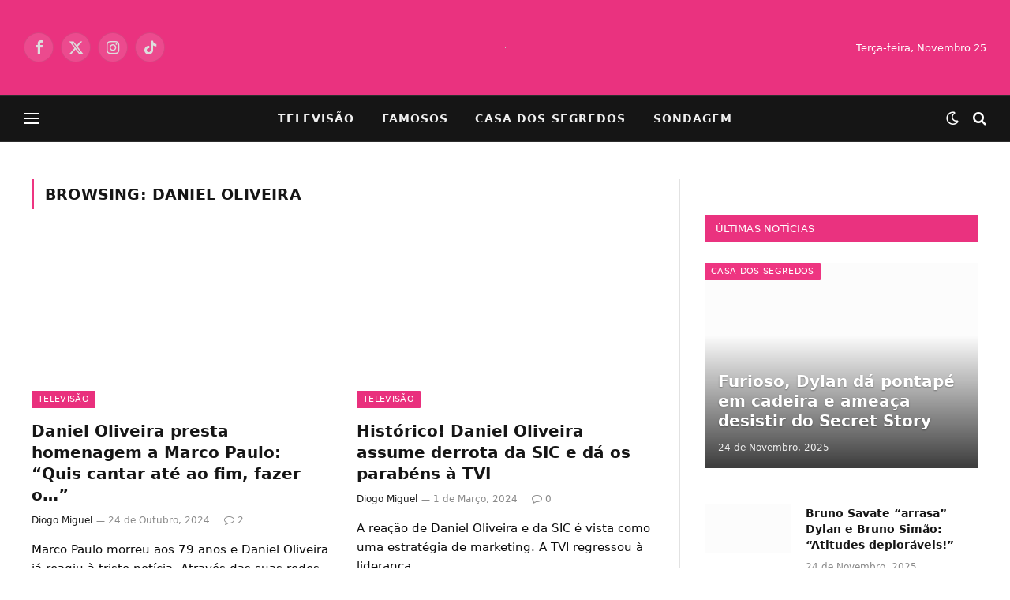

--- FILE ---
content_type: text/html; charset=UTF-8
request_url: https://blogdonc.com/tag/daniel-oliveira/
body_size: 179639
content:
<!DOCTYPE html><html dir="ltr" lang="pt-PT" prefix="og: https://ogp.me/ns#" itemscope itemtype="https://schema.org/WebSite" class="s-light site-s-light"><head><script data-no-optimize="1">var litespeed_docref=sessionStorage.getItem("litespeed_docref");litespeed_docref&&(Object.defineProperty(document,"referrer",{get:function(){return litespeed_docref}}),sessionStorage.removeItem("litespeed_docref"));</script> <meta charset="UTF-8" /><meta name="viewport" content="width=device-width, initial-scale=1" /><title>Daniel Oliveira - DONC</title><link rel="preload" as="font" href="https://blogdonc.com/wp-content/themes/smart-mag/css/icons/fonts/ts-icons.woff2?v3.2" type="font/woff2" crossorigin="anonymous" /><style>img:is([sizes="auto" i], [sizes^="auto," i]) { contain-intrinsic-size: 3000px 1500px }</style><meta name="robots" content="max-image-preview:large" /><link rel="canonical" href="https://blogdonc.com/tag/daniel-oliveira/" /><link rel="next" href="https://blogdonc.com/tag/daniel-oliveira/page/2/" /><meta name="generator" content="All in One SEO (AIOSEO) 4.9.0" /> <script type="application/ld+json" class="aioseo-schema">{"@context":"https:\/\/schema.org","@graph":[{"@type":"BreadcrumbList","@id":"https:\/\/blogdonc.com\/tag\/daniel-oliveira\/#breadcrumblist","itemListElement":[{"@type":"ListItem","@id":"https:\/\/blogdonc.com#listItem","position":1,"name":"In\u00edcio","item":"https:\/\/blogdonc.com","nextItem":{"@type":"ListItem","@id":"https:\/\/blogdonc.com\/tag\/daniel-oliveira\/#listItem","name":"Daniel Oliveira"}},{"@type":"ListItem","@id":"https:\/\/blogdonc.com\/tag\/daniel-oliveira\/#listItem","position":2,"name":"Daniel Oliveira","previousItem":{"@type":"ListItem","@id":"https:\/\/blogdonc.com#listItem","name":"In\u00edcio"}}]},{"@type":"CollectionPage","@id":"https:\/\/blogdonc.com\/tag\/daniel-oliveira\/#collectionpage","url":"https:\/\/blogdonc.com\/tag\/daniel-oliveira\/","name":"Daniel Oliveira - DONC","inLanguage":"pt-PT","isPartOf":{"@id":"https:\/\/blogdonc.com\/#website"},"breadcrumb":{"@id":"https:\/\/blogdonc.com\/tag\/daniel-oliveira\/#breadcrumblist"}},{"@type":"Organization","@id":"https:\/\/blogdonc.com\/#organization","name":"DONC","description":"Ainda mais conectados","url":"https:\/\/blogdonc.com\/","telephone":"+351911525063","logo":{"@type":"ImageObject","url":"https:\/\/blogdonc.com\/wp-content\/uploads\/2024\/03\/cropped-icon2.webp","@id":"https:\/\/blogdonc.com\/tag\/daniel-oliveira\/#organizationLogo","width":512,"height":512,"caption":"cropped icon2 webp"},"image":{"@id":"https:\/\/blogdonc.com\/tag\/daniel-oliveira\/#organizationLogo"},"sameAs":["https:\/\/facebook.com\/blogdonc","https:\/\/instagram.com\/blogdonc"]},{"@type":"WebSite","@id":"https:\/\/blogdonc.com\/#website","url":"https:\/\/blogdonc.com\/","name":"DONC","description":"Ainda mais conectados","inLanguage":"pt-PT","publisher":{"@id":"https:\/\/blogdonc.com\/#organization"}}]}</script>  <script type="text/javascript" id="google_gtagjs-js-consent-mode-data-layer" defer src="[data-uri]"></script> <link rel='dns-prefetch' href='//www.googletagmanager.com' /><link rel='dns-prefetch' href='//fonts.googleapis.com' /><link rel='dns-prefetch' href='//pagead2.googlesyndication.com' /><link rel="alternate" type="application/rss+xml" title="DONC &raquo; Feed" href="https://blogdonc.com/feed/" /><link rel="alternate" type="application/rss+xml" title="DONC &raquo; Feed de comentários" href="https://blogdonc.com/comments/feed/" /> <script consent-skip-blocker="1" data-skip-lazy-load="js-extra"  data-cfasync="false">(function () {
  // Web Font Loader compatibility (https://github.com/typekit/webfontloader)
  var modules = {
    typekit: "https://use.typekit.net",
    google: "https://fonts.googleapis.com/"
  };

  var load = function (config) {
    setTimeout(function () {
      var a = window.consentApi;

      // Only when blocker is active
      if (a) {
        // Iterate all modules and handle in a single `WebFont.load`
        Object.keys(modules).forEach(function (module) {
          var newConfigWithoutOtherModules = JSON.parse(
            JSON.stringify(config)
          );
          Object.keys(modules).forEach(function (toRemove) {
            if (toRemove !== module) {
              delete newConfigWithoutOtherModules[toRemove];
            }
          });

          if (newConfigWithoutOtherModules[module]) {
            a.unblock(modules[module]).then(function () {
              var originalLoad = window.WebFont.load;
              if (originalLoad !== load) {
                originalLoad(newConfigWithoutOtherModules);
              }
            });
          }
        });
      }
    }, 0);
  };

  if (!window.WebFont) {
    window.WebFont = {
      load: load
    };
  }
})();</script><script consent-skip-blocker="1" data-skip-lazy-load="js-extra"  data-cfasync="false">window.gtag && (()=>{gtag('set', 'url_passthrough', false);
gtag('set', 'ads_data_redaction', true);
for (const d of [{"ad_storage":"denied","ad_user_data":"denied","ad_personalization":"denied","analytics_storage":"denied","functionality_storage":"denied","personalization_storage":"denied","security_storage":"denied","wait_for_update":1000}]) {
	gtag('consent', 'default', d);
}})()</script><style>[consent-id]:not(.rcb-content-blocker):not([consent-transaction-complete]):not([consent-visual-use-parent^="children:"]):not([consent-confirm]){opacity:0!important;}
.rcb-content-blocker+.rcb-content-blocker-children-fallback~*{display:none!important;}</style><link rel="preload" href="https://blogdonc.com/wp-content/454ae8fc1d8725fa5ca491594a69420e/dist/982260957.js" as="script" /><link rel="preload" href="https://blogdonc.com/wp-content/454ae8fc1d8725fa5ca491594a69420e/dist/1091313595.js" as="script" /><link rel="preload" href="https://blogdonc.com/wp-content/454ae8fc1d8725fa5ca491594a69420e/dist/1800209350.js" as="script" /><link rel="preload" href="https://blogdonc.com/wp-content/plugins/real-cookie-banner-pro/public/lib/animate.css/animate.min.css" as="style" /><link rel="alternate" type="application/rss+xml" title="Feed de etiquetas DONC &raquo; Daniel Oliveira" href="https://blogdonc.com/tag/daniel-oliveira/feed/" /> <script data-cfasync="false" type="text/javascript" defer src="https://blogdonc.com/wp-content/454ae8fc1d8725fa5ca491594a69420e/dist/982260957.js" id="real-cookie-banner-pro-vendor-real-cookie-banner-pro-banner_tcf-js"></script> <script data-cfasync="false" type="text/javascript" defer src="https://blogdonc.com/wp-content/454ae8fc1d8725fa5ca491594a69420e/dist/1091313595.js" id="iabtcf-stub-js"></script> <script type="application/json" data-skip-lazy-load="js-extra" data-skip-moving="true" data-no-defer nitro-exclude data-alt-type="application/ld+json" data-dont-merge data-wpmeteor-nooptimize="true" data-cfasync="false" id="aedfe240b4f70b3eeb467e50c6318337c1-js-extra">{"slug":"real-cookie-banner-pro","textDomain":"real-cookie-banner","version":"5.2.6","restUrl":"https:\/\/blogdonc.com\/wp-json\/real-cookie-banner\/v1\/","restNamespace":"real-cookie-banner\/v1","restPathObfuscateOffset":"1b3a2be8a91c1e43","restRoot":"https:\/\/blogdonc.com\/wp-json\/","restQuery":{"_v":"5.2.6","_locale":"user"},"restNonce":"37a96d6a82","restRecreateNonceEndpoint":"https:\/\/blogdonc.com\/wp-admin\/admin-ajax.php?action=rest-nonce","publicUrl":"https:\/\/blogdonc.com\/wp-content\/plugins\/real-cookie-banner-pro\/public\/","chunkFolder":"dist","chunksLanguageFolder":"https:\/\/blogdonc.com\/wp-content\/languages\/mo-cache\/real-cookie-banner-pro\/","chunks":{"chunk-config-tab-blocker.lite.js":["pt_PT-83d48f038e1cf6148175589160cda67e","pt_PT-e5c2f3318cd06f18a058318f5795a54b","pt_PT-76129424d1eb6744d17357561a128725","pt_PT-d3d8ada331df664d13fa407b77bc690b"],"chunk-config-tab-blocker.pro.js":["pt_PT-ddf5ae983675e7b6eec2afc2d53654a2","pt_PT-487d95eea292aab22c80aa3ae9be41f0","pt_PT-ab0e642081d4d0d660276c9cebfe9f5d","pt_PT-0f5f6074a855fa677e6086b82145bd50"],"chunk-config-tab-consent.lite.js":["pt_PT-3823d7521a3fc2857511061e0d660408"],"chunk-config-tab-consent.pro.js":["pt_PT-9cb9ecf8c1e8ce14036b5f3a5e19f098"],"chunk-config-tab-cookies.lite.js":["pt_PT-1a51b37d0ef409906245c7ed80d76040","pt_PT-e5c2f3318cd06f18a058318f5795a54b","pt_PT-76129424d1eb6744d17357561a128725"],"chunk-config-tab-cookies.pro.js":["pt_PT-572ee75deed92e7a74abba4b86604687","pt_PT-487d95eea292aab22c80aa3ae9be41f0","pt_PT-ab0e642081d4d0d660276c9cebfe9f5d"],"chunk-config-tab-dashboard.lite.js":["pt_PT-f843c51245ecd2b389746275b3da66b6"],"chunk-config-tab-dashboard.pro.js":["pt_PT-ae5ae8f925f0409361cfe395645ac077"],"chunk-config-tab-import.lite.js":["pt_PT-66df94240f04843e5a208823e466a850"],"chunk-config-tab-import.pro.js":["pt_PT-e5fee6b51986d4ff7a051d6f6a7b076a"],"chunk-config-tab-licensing.lite.js":["pt_PT-e01f803e4093b19d6787901b9591b5a6"],"chunk-config-tab-licensing.pro.js":["pt_PT-4918ea9704f47c2055904e4104d4ffba"],"chunk-config-tab-scanner.lite.js":["pt_PT-b10b39f1099ef599835c729334e38429"],"chunk-config-tab-scanner.pro.js":["pt_PT-752a1502ab4f0bebfa2ad50c68ef571f"],"chunk-config-tab-settings.lite.js":["pt_PT-37978e0b06b4eb18b16164a2d9c93a2c"],"chunk-config-tab-settings.pro.js":["pt_PT-e59d3dcc762e276255c8989fbd1f80e3"],"chunk-config-tab-tcf.lite.js":["pt_PT-4f658bdbf0aa370053460bc9e3cd1f69","pt_PT-e5c2f3318cd06f18a058318f5795a54b","pt_PT-d3d8ada331df664d13fa407b77bc690b"],"chunk-config-tab-tcf.pro.js":["pt_PT-e1e83d5b8a28f1f91f63b9de2a8b181a","pt_PT-487d95eea292aab22c80aa3ae9be41f0","pt_PT-0f5f6074a855fa677e6086b82145bd50"]},"others":{"customizeValuesBanner":"{\"layout\":{\"type\":\"dialog\",\"maxHeightEnabled\":true,\"maxHeight\":740,\"dialogMaxWidth\":530,\"dialogPosition\":\"middleCenter\",\"dialogMargin\":[0,0,0,0],\"bannerPosition\":\"bottom\",\"bannerMaxWidth\":1024,\"dialogBorderRadius\":3,\"borderRadius\":5,\"animationIn\":\"slideInUp\",\"animationInDuration\":500,\"animationInOnlyMobile\":true,\"animationOut\":\"none\",\"animationOutDuration\":500,\"animationOutOnlyMobile\":true,\"overlay\":true,\"overlayBg\":\"#000000\",\"overlayBgAlpha\":50,\"overlayBlur\":2},\"decision\":{\"acceptAll\":\"button\",\"acceptEssentials\":\"button\",\"showCloseIcon\":false,\"acceptIndividual\":\"link\",\"buttonOrder\":\"all,essential,save,individual\",\"showGroups\":false,\"groupsFirstView\":false,\"saveButton\":\"always\"},\"design\":{\"bg\":\"#ffffff\",\"textAlign\":\"center\",\"linkTextDecoration\":\"underline\",\"borderWidth\":0,\"borderColor\":\"#ffffff\",\"fontSize\":13,\"fontColor\":\"#2b2b2b\",\"fontInheritFamily\":true,\"fontFamily\":\"Arial, Helvetica, sans-serif\",\"fontWeight\":\"normal\",\"boxShadowEnabled\":true,\"boxShadowOffsetX\":0,\"boxShadowOffsetY\":5,\"boxShadowBlurRadius\":13,\"boxShadowSpreadRadius\":0,\"boxShadowColor\":\"#000000\",\"boxShadowColorAlpha\":20},\"headerDesign\":{\"inheritBg\":true,\"bg\":\"#f4f4f4\",\"inheritTextAlign\":true,\"textAlign\":\"center\",\"padding\":[17,20,15,20],\"logo\":\"\",\"logoRetina\":\"\",\"logoMaxHeight\":40,\"logoPosition\":\"left\",\"logoMargin\":[5,15,5,15],\"fontSize\":20,\"fontColor\":\"#2b2b2b\",\"fontInheritFamily\":true,\"fontFamily\":\"Arial, Helvetica, sans-serif\",\"fontWeight\":\"normal\",\"borderWidth\":1,\"borderColor\":\"#efefef\"},\"bodyDesign\":{\"padding\":[15,20,5,20],\"descriptionInheritFontSize\":true,\"descriptionFontSize\":13,\"dottedGroupsInheritFontSize\":true,\"dottedGroupsFontSize\":13,\"dottedGroupsBulletColor\":\"#15779b\",\"teachingsInheritTextAlign\":true,\"teachingsTextAlign\":\"center\",\"teachingsSeparatorActive\":true,\"teachingsSeparatorWidth\":50,\"teachingsSeparatorHeight\":1,\"teachingsSeparatorColor\":\"#db1e80\",\"teachingsInheritFontSize\":false,\"teachingsFontSize\":12,\"teachingsInheritFontColor\":false,\"teachingsFontColor\":\"#757575\",\"accordionMargin\":[10,0,5,0],\"accordionPadding\":[5,10,5,10],\"accordionArrowType\":\"outlined\",\"accordionArrowColor\":\"#db1e80\",\"accordionBg\":\"#ffffff\",\"accordionActiveBg\":\"#f9f9f9\",\"accordionHoverBg\":\"#efefef\",\"accordionBorderWidth\":1,\"accordionBorderColor\":\"#efefef\",\"accordionTitleFontSize\":12,\"accordionTitleFontColor\":\"#2b2b2b\",\"accordionTitleFontWeight\":\"normal\",\"accordionDescriptionMargin\":[5,0,0,0],\"accordionDescriptionFontSize\":12,\"accordionDescriptionFontColor\":\"#757575\",\"accordionDescriptionFontWeight\":\"normal\",\"acceptAllOneRowLayout\":false,\"acceptAllPadding\":[10,10,10,10],\"acceptAllBg\":\"#ce007f\",\"acceptAllTextAlign\":\"center\",\"acceptAllFontSize\":18,\"acceptAllFontColor\":\"#ffffff\",\"acceptAllFontWeight\":\"normal\",\"acceptAllBorderWidth\":0,\"acceptAllBorderColor\":\"#000000\",\"acceptAllHoverBg\":\"#ce007f\",\"acceptAllHoverFontColor\":\"#ffffff\",\"acceptAllHoverBorderColor\":\"#000000\",\"acceptEssentialsUseAcceptAll\":true,\"acceptEssentialsButtonType\":\"\",\"acceptEssentialsPadding\":[10,10,10,10],\"acceptEssentialsBg\":\"#efefef\",\"acceptEssentialsTextAlign\":\"center\",\"acceptEssentialsFontSize\":18,\"acceptEssentialsFontColor\":\"#0a0a0a\",\"acceptEssentialsFontWeight\":\"normal\",\"acceptEssentialsBorderWidth\":0,\"acceptEssentialsBorderColor\":\"#000000\",\"acceptEssentialsHoverBg\":\"#e8e8e8\",\"acceptEssentialsHoverFontColor\":\"#000000\",\"acceptEssentialsHoverBorderColor\":\"#000000\",\"acceptIndividualPadding\":[5,5,5,5],\"acceptIndividualBg\":\"#ffffff\",\"acceptIndividualTextAlign\":\"center\",\"acceptIndividualFontSize\":16,\"acceptIndividualFontColor\":\"#ce007f\",\"acceptIndividualFontWeight\":\"normal\",\"acceptIndividualBorderWidth\":0,\"acceptIndividualBorderColor\":\"#000000\",\"acceptIndividualHoverBg\":\"#ffffff\",\"acceptIndividualHoverFontColor\":\"#ce007f\",\"acceptIndividualHoverBorderColor\":\"#000000\"},\"footerDesign\":{\"poweredByLink\":true,\"inheritBg\":false,\"bg\":\"#fcfcfc\",\"inheritTextAlign\":true,\"textAlign\":\"center\",\"padding\":[10,20,15,20],\"fontSize\":14,\"fontColor\":\"#757474\",\"fontInheritFamily\":true,\"fontFamily\":\"Arial, Helvetica, sans-serif\",\"fontWeight\":\"normal\",\"hoverFontColor\":\"#2b2b2b\",\"borderWidth\":1,\"borderColor\":\"#efefef\",\"languageSwitcher\":\"flags\"},\"texts\":{\"headline\":\"Prefer\\u00eancias de privacidade\",\"description\":\"No nosso site, utilizamos cookies e tecnologias semelhantes, e recolhemos e tratamos dados pessoais (por exemplo, endere\\u00e7o IP) para finalidades relacionadas com conte\\u00fados e an\\u00fancios personalizados, integra\\u00e7\\u00e3o de recursos de terceiros e an\\u00e1lise do tr\\u00e1fego recebido. A utiliza\\u00e7\\u00e3o de cookies poder\\u00e1 implicar tratamento de dados pessoais. Partilhamos estes dados com terceiros, que s\\u00e3o listados nas op\\u00e7\\u00f5es de privacidade.<br \\\/><br \\\/>Os seus dados pessoais poder\\u00e3o ser tratados com base no seu consentimento ou em interesse leg\\u00edtimo, mas tem o direito de se opor a este tratamento nas op\\u00e7\\u00f5es de privacidade. Assiste-lhe o direito de n\\u00e3o consentir o tratamento dos seus dados pessoais, bem como de alterar ou revogar o seu consentimento em qualquer altura. Para mais informa\\u00e7\\u00f5es sobre como utilizamos os seus dados, aceda \\u00e0 nossa {{privacyPolicy}}pol\\u00edtica de privacidade{{\\\/privacyPolicy}}.\",\"acceptAll\":\"Aceitar todos\",\"acceptEssentials\":\"Continuar sem aceitar\",\"acceptIndividual\":\"Definir op\\u00e7\\u00f5es de privacidade individuais\",\"poweredBy\":\"1\",\"dataProcessingInUnsafeCountries\":\"Alguns servi\\u00e7os procedem ao tratamento de dados pessoais em pa\\u00edses terceiros, n\\u00e3o seguros. Ao dar o seu consentimento, est\\u00e1 tamb\\u00e9m a consentir o tratamento de dados pelos servi\\u00e7os indicados, conforme {{legalBasis}}. Isto apresenta riscos como o de acesso n\\u00e3o autorizado por parte das autoridades, sem informa\\u00e7\\u00e3o ou possibilidade de oposi\\u00e7\\u00e3o, o de transfer\\u00eancia n\\u00e3o autorizada para terceiros e o de aplica\\u00e7\\u00e3o de medidas insuficientes em mat\\u00e9ria de protec\\u00e7\\u00e3o de dados.\",\"ageNoticeBanner\":\"Tem menos de {{minAge}} anos? Se for o caso, n\\u00e3o pode dar consentimento a servi\\u00e7os facultativos. Pe\\u00e7a aos seus pais ou tutores legais que aceitem estes servi\\u00e7os consigo.\",\"ageNoticeBlocker\":\"Tem menos de {{minAge}} anos? Infelizmente, n\\u00e3o tem autoriza\\u00e7\\u00e3o para aceder a este servi\\u00e7o e ver este conte\\u00fado. Pe\\u00e7a aos seus pais ou tutores que autorizem o servi\\u00e7o consigo!\",\"listServicesNotice\":\"Ao aceitar todos os servi\\u00e7os, est\\u00e1 a permitir o carregamento de {{services}}. Estes encontra-se divididos em grupos {{serviceGroups}}, de acordo com as suas finalidades. Os n\\u00fameros sobrescritos presentes s\\u00e3o usados para indicar a associa\\u00e7\\u00e3o dos servi\\u00e7os aos grupos correspondentes.\",\"listServicesLegitimateInterestNotice\":\"Adicionalmente, {{services}} s\\u00e3o carregados com base em interesse leg\\u00edtimo.\",\"tcfStacksCustomName\":\"Servi\\u00e7os com diversas finalidades, exteriores \\u00e0 norma TCF\",\"tcfStacksCustomDescription\":\"Servi\\u00e7os que n\\u00e3o partilham consentimento por meio da norma TCF, mas sim de outras tecnologias. Encontram-se divididos em v\\u00e1rios grupos, de acordo com as suas finalidades. Alguns s\\u00e3o utilizados com base em interesse leg\\u00edtimo (por exemplo, preven\\u00e7\\u00e3o de riscos), a passo que outros s\\u00e3o utilizados apenas com o seu consentimento. Para mais informa\\u00e7\\u00f5es sobre os diferentes grupos e as finalidades dos servi\\u00e7os, consulte as op\\u00e7\\u00f5es de privacidade.\",\"consentForwardingExternalHosts\":\"O seu consentimento tamb\\u00e9m \\u00e9 aplic\\u00e1vel a {{websites}}.\",\"blockerHeadline\":\"{{name}} bloqueado devido \\u00e0s op\\u00e7\\u00f5es de privacidade em utiliza\\u00e7\\u00e3o\",\"blockerLinkShowMissing\":\"Mostrar todos os servi\\u00e7os aos quais ainda precisa de dar consentimento\",\"blockerLoadButton\":\"Aceitar servi\\u00e7os e carregar conte\\u00fados\",\"blockerAcceptInfo\":\"O carregamento do conte\\u00fado bloqueado ir\\u00e1 modificar as suas defini\\u00e7\\u00f5es de privacidade. Os conte\\u00fados associados a este servi\\u00e7o n\\u00e3o ser\\u00e3o bloqueados no futuro.\",\"stickyHistory\":\"Hist\\u00f3rico de op\\u00e7\\u00f5es de privacidade\",\"stickyRevoke\":\"Revogar consentimentos\",\"stickyRevokeSuccessMessage\":\"Revogou com sucesso o seu consentimento para a utiliza\\u00e7\\u00e3o de cookies e tratamento de dados pessoais para os servi\\u00e7os seleccionados. A p\\u00e1gina ser\\u00e1 recarregada agora!\",\"stickyChange\":\"Alterar op\\u00e7\\u00f5es de privacidade\"},\"individualLayout\":{\"inheritDialogMaxWidth\":false,\"dialogMaxWidth\":970,\"inheritBannerMaxWidth\":true,\"bannerMaxWidth\":1980,\"descriptionTextAlign\":\"left\"},\"group\":{\"checkboxBg\":\"#f0f0f0\",\"checkboxBorderWidth\":1,\"checkboxBorderColor\":\"#d2d2d2\",\"checkboxActiveColor\":\"#ffffff\",\"checkboxActiveBg\":\"#15779b\",\"checkboxActiveBorderColor\":\"#11607d\",\"groupInheritBg\":true,\"groupBg\":\"#f4f4f4\",\"groupPadding\":[15,15,15,15],\"groupSpacing\":10,\"groupBorderRadius\":5,\"groupBorderWidth\":1,\"groupBorderColor\":\"#f4f4f4\",\"headlineFontSize\":16,\"headlineFontWeight\":\"normal\",\"headlineFontColor\":\"#2b2b2b\",\"descriptionFontSize\":14,\"descriptionFontColor\":\"#757575\",\"linkColor\":\"#757575\",\"linkHoverColor\":\"#2b2b2b\",\"detailsHideLessRelevant\":true},\"saveButton\":{\"useAcceptAll\":true,\"type\":\"button\",\"padding\":[10,10,10,10],\"bg\":\"#efefef\",\"textAlign\":\"center\",\"fontSize\":18,\"fontColor\":\"#0a0a0a\",\"fontWeight\":\"normal\",\"borderWidth\":0,\"borderColor\":\"#000000\",\"hoverBg\":\"#e8e8e8\",\"hoverFontColor\":\"#000000\",\"hoverBorderColor\":\"#000000\"},\"individualTexts\":{\"headline\":\"Prefer\\u00eancias de privacidade individuais\",\"description\":\"No nosso site, utilizamos cookies e tecnologias semelhantes, e recolhemos e tratamos dados pessoais (por exemplo, endere\\u00e7o IP) para finalidades relacionadas com conte\\u00fados e an\\u00fancios personalizados, integra\\u00e7\\u00e3o de recursos de terceiros e an\\u00e1lise do tr\\u00e1fego recebido. A utiliza\\u00e7\\u00e3o de cookies poder\\u00e1 implicar tratamento de dados pessoais. Partilhamos estes dados com terceiros, que s\\u00e3o listados nas op\\u00e7\\u00f5es de privacidade.<br \\\/><br \\\/>Os seus dados pessoais poder\\u00e3o ser tratados com base no seu consentimento ou em interesse leg\\u00edtimo, mas tem o direito de se opor a este tratamento nas op\\u00e7\\u00f5es de privacidade. Assiste-lhe o direito de n\\u00e3o consentir o tratamento dos seus dados pessoais, bem como de alterar ou revogar o seu consentimento em qualquer altura. Para mais informa\\u00e7\\u00f5es sobre como utilizamos os seus dados, aceda \\u00e0 nossa {{privacyPolicy}}pol\\u00edtica de privacidade{{\\\/privacyPolicy}}.<br \\\/><br \\\/>Abaixo encontra-se uma panor\\u00e2mica de todos os servi\\u00e7os utilizados por este site. Para cada um destes servi\\u00e7os, \\u00e9 poss\\u00edvel consultar informa\\u00e7\\u00f5es adicionais e definir se consente ou n\\u00e3o a utiliza\\u00e7\\u00e3o dos seus dados.\",\"save\":\"Guardar op\\u00e7\\u00f5es personalizadas\",\"showMore\":\"Mostrar informa\\u00e7\\u00f5es sobre o servi\\u00e7o\",\"hideMore\":\"Ocultar informa\\u00e7\\u00f5es sobre o servi\\u00e7o\",\"postamble\":\"\"},\"mobile\":{\"enabled\":true,\"maxHeight\":400,\"hideHeader\":false,\"alignment\":\"bottom\",\"scalePercent\":90,\"scalePercentVertical\":-50},\"sticky\":{\"enabled\":false,\"animationsEnabled\":true,\"alignment\":\"left\",\"bubbleBorderRadius\":50,\"icon\":\"fingerprint\",\"iconCustom\":\"\",\"iconCustomRetina\":\"\",\"iconSize\":30,\"iconColor\":\"#ffffff\",\"bubbleMargin\":[10,20,20,20],\"bubblePadding\":15,\"bubbleBg\":\"#15779b\",\"bubbleBorderWidth\":0,\"bubbleBorderColor\":\"#10556f\",\"boxShadowEnabled\":true,\"boxShadowOffsetX\":0,\"boxShadowOffsetY\":2,\"boxShadowBlurRadius\":5,\"boxShadowSpreadRadius\":1,\"boxShadowColor\":\"#105b77\",\"boxShadowColorAlpha\":40,\"bubbleHoverBg\":\"#ffffff\",\"bubbleHoverBorderColor\":\"#000000\",\"hoverIconColor\":\"#000000\",\"hoverIconCustom\":\"\",\"hoverIconCustomRetina\":\"\",\"menuFontSize\":16,\"menuBorderRadius\":5,\"menuItemSpacing\":10,\"menuItemPadding\":[5,10,5,10]},\"customCss\":{\"css\":\"\",\"antiAdBlocker\":\"y\"}}","isPro":true,"showProHints":false,"proUrl":"https:\/\/devowl.io\/go\/real-cookie-banner?source=rcb-lite","showLiteNotice":false,"frontend":{"groups":"[{\"id\":4038,\"name\":\"Essenciais\",\"slug\":\"essenciais\",\"description\":\"Os servi\\u00e7os essenciais s\\u00e3o necess\\u00e1rios para o funcionamento b\\u00e1sico do site. Incluem apenas servi\\u00e7os tecnicamente necess\\u00e1rios. Estes servi\\u00e7os n\\u00e3o podem ser objeto de recusa de consentimento.\",\"isEssential\":true,\"isDefault\":true,\"items\":[{\"id\":77274,\"name\":\"WordPress User Login\",\"purpose\":\"WordPress is the content management system for this website and allows registered users to log in to the system. Cookies or cookie-like technologies can be stored and read. These can store a session-hash, login status, user ID and user-related settings for the WordPress backend. This data can be used so that the browser can recognize you as a signed-in user.\",\"providerContact\":{\"phone\":\"\",\"email\":\"\",\"link\":\"\"},\"isProviderCurrentWebsite\":true,\"provider\":\"\",\"uniqueName\":\"wordpress-user-login\",\"isEmbeddingOnlyExternalResources\":false,\"legalBasis\":\"consent\",\"dataProcessingInCountries\":[],\"dataProcessingInCountriesSpecialTreatments\":[],\"technicalDefinitions\":[{\"type\":\"http\",\"name\":\"wordpress_logged_in_*\",\"host\":\"blogdonc.com\",\"duration\":0,\"durationUnit\":\"y\",\"isSessionDuration\":true,\"purpose\":\"\"},{\"type\":\"http\",\"name\":\"wp-settings-*-*\",\"host\":\"blogdonc.com\",\"duration\":1,\"durationUnit\":\"y\",\"isSessionDuration\":false,\"purpose\":\"\"},{\"type\":\"http\",\"name\":\"wordpress_test_cookie\",\"host\":\"blogdonc.com\",\"duration\":0,\"durationUnit\":\"y\",\"isSessionDuration\":true,\"purpose\":\"\"},{\"type\":\"http\",\"name\":\"wordpress_sec_*\",\"host\":\"blogdonc.com\",\"duration\":0,\"durationUnit\":\"y\",\"isSessionDuration\":true,\"purpose\":\"\"}],\"codeDynamics\":[],\"providerPrivacyPolicyUrl\":\"\",\"providerLegalNoticeUrl\":\"\",\"tagManagerOptInEventName\":\"\",\"tagManagerOptOutEventName\":\"\",\"googleConsentModeConsentTypes\":[],\"executePriority\":10,\"codeOptIn\":\"\",\"executeCodeOptInWhenNoTagManagerConsentIsGiven\":false,\"codeOptOut\":\"\",\"executeCodeOptOutWhenNoTagManagerConsentIsGiven\":false,\"deleteTechnicalDefinitionsAfterOptOut\":false,\"codeOnPageLoad\":\"\",\"presetId\":\"wordpress-user-login\"},{\"id\":76413,\"name\":\"Real Cookie Banner\",\"purpose\":\"Real Cookie Banner solicita aos visitantes do seu site consentimento para a utiliza\\u00e7\\u00e3o de cookies e tratamento dos seus dados pessoais. Para este efeito, \\u00e9 atribu\\u00eddo a cada visitante do site o seu pr\\u00f3prio UUID (identificador \\u00fanico universal), v\\u00e1lido at\\u00e9 ao termo da validade do cookie de armazenamento do consentimento. S\\u00e3o utilizados cookies para verificar a possibilidade de utiliza\\u00e7\\u00e3o dos mesmos, para armazenar refer\\u00eancias relativas ao consentimento documentado, para armazenar a informa\\u00e7\\u00e3o de a que servi\\u00e7os, de cada grupo, deu o utilizador consentimento, bem como se este foi obtido ao abrigo da Estrutura de Transpar\\u00eancia e Consentimento (TCF). Da mesma forma, s\\u00e3o utilizados para armazenar consentimento em prestadores TCF, finalidades, finalidades especiais, funcionalidades e funcionalidades especiais. De acordo com o dever de divulga\\u00e7\\u00e3o previsto no RGPD, o consentimento obtido \\u00e9 integralmente documentado, o que abrange, al\\u00e9m da indica\\u00e7\\u00e3o dos servi\\u00e7os e grupos de servi\\u00e7os para os quais o visitante deu o seu consentimento, e se este foi obtido de acordo com a norma TCF, para que parceiros, finalidades e funcionalidades TCF deu o visitante o seu consentimento, todas as defini\\u00e7\\u00f5es do aviso de cookies no momento em que o consentimento foi prestado e respectivas circunst\\u00e2ncias t\\u00e9cnicas (p. ex. as dimens\\u00f5es do elemento apresentado no momento do consentimento) e interac\\u00e7\\u00f5es do utilizador (p. ex. em que bot\\u00f5es clicou) que levaram ao consentimento. \\u00c9 solicitado consentimento uma vez por idioma.\",\"providerContact\":{\"phone\":\"\",\"email\":\"\",\"link\":\"\"},\"isProviderCurrentWebsite\":true,\"provider\":\"\",\"uniqueName\":\"\",\"isEmbeddingOnlyExternalResources\":false,\"legalBasis\":\"legal-requirement\",\"dataProcessingInCountries\":[],\"dataProcessingInCountriesSpecialTreatments\":[],\"technicalDefinitions\":[{\"type\":\"http\",\"name\":\"real_cookie_banner*\",\"host\":\".blogdonc.com\",\"duration\":365,\"durationUnit\":\"d\",\"isSessionDuration\":false,\"purpose\":\"Identificador \\u00fanico para o consentimento, mas n\\u00e3o para o visitante do s\\u00edtio Web. Hash de revis\\u00e3o para defini\\u00e7\\u00f5es da faixa de cookies (textos, cores, funcionalidades, grupos de servi\\u00e7os, servi\\u00e7os, bloqueadores de conte\\u00fados, etc.). IDs para servi\\u00e7os e grupos de servi\\u00e7os consentidos.\"},{\"type\":\"http\",\"name\":\"real_cookie_banner*-tcf\",\"host\":\".blogdonc.com\",\"duration\":365,\"durationUnit\":\"d\",\"isSessionDuration\":false,\"purpose\":\"Consentimentos recolhidos ao abrigo do TCF armazenados no formato TC String, incluindo fornecedores, fins, fins especiais, carater\\u00edsticas e carater\\u00edsticas especiais do TCF.\"},{\"type\":\"http\",\"name\":\"real_cookie_banner*-gcm\",\"host\":\".blogdonc.com\",\"duration\":365,\"durationUnit\":\"d\",\"isSessionDuration\":false,\"purpose\":\"Consentimentos em tipos de consentimento (fins) recolhidos ao abrigo do Google Consent Mode armazenados para todos os servi\\u00e7os compat\\u00edveis com o Google Consent Mode.\"},{\"type\":\"http\",\"name\":\"real_cookie_banner-test\",\"host\":\".blogdonc.com\",\"duration\":365,\"durationUnit\":\"d\",\"isSessionDuration\":false,\"purpose\":\"Cookie definido para testar a funcionalidade do cookie HTTP. Eliminado imediatamente ap\\u00f3s o teste.\"},{\"type\":\"local\",\"name\":\"real_cookie_banner*\",\"host\":\"https:\\\/\\\/blogdonc.com\",\"duration\":1,\"durationUnit\":\"d\",\"isSessionDuration\":false,\"purpose\":\"Identificador \\u00fanico para o consentimento, mas n\\u00e3o para o visitante do s\\u00edtio Web. Hash de revis\\u00e3o para defini\\u00e7\\u00f5es da faixa de cookies (textos, cores, funcionalidades, grupos de servi\\u00e7os, servi\\u00e7os, bloqueadores de conte\\u00fados, etc.). IDs para servi\\u00e7os e grupos de servi\\u00e7os consentidos. S\\u00f3 \\u00e9 armazenado at\\u00e9 que o consentimento seja documentado no servidor do s\\u00edtio Web.\"},{\"type\":\"local\",\"name\":\"real_cookie_banner*-tcf\",\"host\":\"https:\\\/\\\/blogdonc.com\",\"duration\":1,\"durationUnit\":\"d\",\"isSessionDuration\":false,\"purpose\":\"Consentimentos recolhidos ao abrigo do TCF armazenados no formato TC String, incluindo fornecedores, fins, fins especiais, carater\\u00edsticas e carater\\u00edsticas especiais do TCF. S\\u00f3 \\u00e9 armazenado at\\u00e9 que o consentimento seja documentado no servidor do s\\u00edtio Web.\"},{\"type\":\"local\",\"name\":\"real_cookie_banner*-gcm\",\"host\":\"https:\\\/\\\/blogdonc.com\",\"duration\":1,\"durationUnit\":\"d\",\"isSessionDuration\":false,\"purpose\":\"Consentimentos recolhidos no Google Consent Mode armazenados em tipos de consentimento (fins) para todos os servi\\u00e7os compat\\u00edveis com o Google Consent Mode. S\\u00f3 \\u00e9 armazenado at\\u00e9 que o consentimento seja documentado no servidor do s\\u00edtio Web.\"},{\"type\":\"local\",\"name\":\"real_cookie_banner-consent-queue*\",\"host\":\"https:\\\/\\\/blogdonc.com\",\"duration\":1,\"durationUnit\":\"d\",\"isSessionDuration\":false,\"purpose\":\"Armazenamento em cache local da sele\\u00e7\\u00e3o na faixa de cookies at\\u00e9 o servidor documentar o consentimento; tentativa de documenta\\u00e7\\u00e3o peri\\u00f3dica ou em mudan\\u00e7as de p\\u00e1gina se o servidor n\\u00e3o estiver dispon\\u00edvel ou estiver sobrecarregado.\"}],\"codeDynamics\":[],\"providerPrivacyPolicyUrl\":\"\",\"providerLegalNoticeUrl\":\"\",\"tagManagerOptInEventName\":\"\",\"tagManagerOptOutEventName\":\"\",\"googleConsentModeConsentTypes\":[],\"executePriority\":10,\"codeOptIn\":\"\",\"executeCodeOptInWhenNoTagManagerConsentIsGiven\":false,\"codeOptOut\":\"\",\"executeCodeOptOutWhenNoTagManagerConsentIsGiven\":false,\"deleteTechnicalDefinitionsAfterOptOut\":false,\"codeOnPageLoad\":\"\",\"presetId\":\"real-cookie-banner\"}]},{\"id\":4039,\"name\":\"Funcionais\",\"slug\":\"funcionais\",\"description\":\"Os servi\\u00e7os funcionais s\\u00e3o necess\\u00e1rios para oferecer ao utilizador recursos que v\\u00e3o al\\u00e9m das funcionalidades b\\u00e1sicas do site, como tipos de letra mais bonitos, reprodu\\u00e7\\u00e3o de v\\u00eddeo ou caracter\\u00edsticas interactivas da Web 2.0. Os conte\\u00fados provenientes, por exemplo, de plataformas de v\\u00eddeo e de redes sociais s\\u00e3o bloqueados por omiss\\u00e3o, mas podem ser objecto de consentimento. Quando o servi\\u00e7o respectivo \\u00e9 aceite, estes conte\\u00fados s\\u00e3o carregados automaticamente, sem necessidade de consentimento manual.\",\"isEssential\":false,\"isDefault\":true,\"items\":[{\"id\":79243,\"name\":\"WordPress Emojis\",\"purpose\":\"WordPress Emojis is an emoji set that is loaded from wordpress.org when an old browser is used, which would not be able to display emojis without the integration of the service. This requires processing the user\\u2019s IP-address and metadata. No cookies or cookie-like technologies are set on the client of the user. Cookies or cookie-like technologies can be stored and read. These contain the test result and the date of the last test to determine whether the browser can display emojis.\",\"providerContact\":{\"phone\":\"\",\"email\":\"dpo@wordpress.org\",\"link\":\"\"},\"isProviderCurrentWebsite\":false,\"provider\":\"WordPress.org, 660 4TH St, San Francisco, CA, 94107, United States\",\"uniqueName\":\"wordpress-emojis\",\"isEmbeddingOnlyExternalResources\":false,\"legalBasis\":\"consent\",\"dataProcessingInCountries\":[\"US\",\"AF\",\"AL\",\"DZ\",\"AD\",\"AO\",\"AR\",\"AM\",\"AU\",\"AT\",\"AZ\",\"BH\",\"BD\",\"BB\",\"BY\",\"BE\",\"BJ\",\"BM\",\"BT\",\"BO\",\"BA\",\"BR\",\"VG\",\"BN\",\"BG\",\"BF\",\"KH\",\"CM\",\"CA\",\"KY\",\"CL\",\"CN\",\"CO\",\"CR\",\"HR\",\"CU\",\"CY\",\"CZ\",\"CI\",\"CD\",\"DK\",\"DO\",\"EC\",\"EG\",\"EE\",\"ET\",\"FJ\",\"FI\",\"FR\",\"GA\",\"GE\",\"DE\",\"GH\",\"GR\",\"GT\",\"HN\",\"HU\",\"IS\",\"IN\",\"ID\",\"IQ\",\"IE\",\"IL\",\"IT\",\"JM\",\"JP\",\"JO\",\"KZ\",\"KE\",\"KW\",\"KG\",\"LV\",\"LB\",\"LI\",\"LT\",\"LU\",\"MG\",\"MY\",\"MV\",\"ML\",\"MT\",\"MU\",\"MX\",\"MD\",\"MN\",\"ME\",\"MA\",\"MZ\",\"MM\",\"NA\",\"NP\",\"NL\",\"NZ\",\"NI\",\"NE\",\"NG\",\"MK\",\"NO\",\"OM\",\"PK\",\"PS\",\"PA\",\"PE\",\"PH\",\"PL\",\"PT\",\"QA\",\"RO\",\"RU\",\"RW\",\"KN\",\"VC\",\"WS\",\"SA\",\"SN\",\"RS\",\"SG\",\"SK\",\"SI\",\"SB\",\"SO\",\"ZA\",\"KR\",\"ES\",\"LK\",\"SD\",\"SE\",\"CH\",\"SY\",\"ST\",\"TW\",\"TZ\",\"TH\",\"GM\",\"TG\",\"TN\",\"TR\",\"TC\",\"UG\",\"UA\",\"AE\",\"GB\",\"UY\",\"UZ\",\"VU\",\"VE\",\"VN\",\"ZM\",\"ZW\"],\"dataProcessingInCountriesSpecialTreatments\":[],\"technicalDefinitions\":[{\"type\":\"session\",\"name\":\"wpEmojiSettingsSupports\",\"host\":\"https:\\\/\\\/blogdonc.com\",\"duration\":1,\"durationUnit\":\"y\",\"isSessionDuration\":false,\"purpose\":\"Timestamp and whether it is possible to set emojis\"}],\"codeDynamics\":[],\"providerPrivacyPolicyUrl\":\"https:\\\/\\\/wordpress.org\\\/about\\\/privacy\\\/\",\"providerLegalNoticeUrl\":\"\",\"tagManagerOptInEventName\":\"\",\"tagManagerOptOutEventName\":\"\",\"googleConsentModeConsentTypes\":[],\"executePriority\":10,\"codeOptIn\":\"\",\"executeCodeOptInWhenNoTagManagerConsentIsGiven\":false,\"codeOptOut\":\"\",\"executeCodeOptOutWhenNoTagManagerConsentIsGiven\":false,\"deleteTechnicalDefinitionsAfterOptOut\":true,\"codeOnPageLoad\":\"\",\"presetId\":\"wordpress-emojis\"},{\"id\":79241,\"name\":\"Spotify\",\"purpose\":\"Spotify enables the embedding of content from spotify.com directly into websites to enhance the website with music. This requires processing the user\\u2019s IP-address and metadata. Cookies or cookie-like technologies can be stored and read. These can contain personal data and technical data like user ID, device ID, consent, security tokens, from which website you came, player settings, assignment to a group for user experiments and dismissed notices. This data can be used to collect visited websites, detailed statistics about user behavior, and it can be used to improve the services of Spotify. Spotify uses tailored advertising, which means that Spotify uses information about you to show personalized ads to be more relevant to you. This is also known as interest-based advertising. The data can be linked to the data of users registered on spotify.com or a native installed Spotify application. Spotify provides personal information to Spotify group companies, subcontractors, authentication partners, partners from third-party applications, services and devices you connect to your Spotify account, technical service partners, payment partners and merchants, advertising and marketing partners.\",\"providerContact\":{\"phone\":\"\",\"email\":\"privacy@spotify.com\",\"link\":\"https:\\\/\\\/support.spotify.com\\\/\"},\"isProviderCurrentWebsite\":false,\"provider\":\"Spotify AB, Regeringsgatan 19, 111 53 Stockholm, Sweden\",\"uniqueName\":\"spotify\",\"isEmbeddingOnlyExternalResources\":false,\"legalBasis\":\"consent\",\"dataProcessingInCountries\":[\"SE\",\"US\",\"AR\",\"AU\",\"AT\",\"BE\",\"BR\",\"BG\",\"CA\",\"CL\",\"HK\",\"CO\",\"DK\",\"FI\",\"FR\",\"DE\",\"GH\",\"IN\",\"IE\",\"IT\",\"JP\",\"KE\",\"KR\",\"MY\",\"NL\",\"NZ\",\"NO\",\"PE\",\"PH\",\"PT\",\"SG\",\"ZA\",\"ES\",\"TH\",\"AE\",\"GB\",\"ID\",\"IL\",\"PL\",\"QA\",\"CH\",\"TW\"],\"dataProcessingInCountriesSpecialTreatments\":[\"standard-contractual-clauses\"],\"technicalDefinitions\":[{\"type\":\"http\",\"name\":\"sp_t\",\"host\":\".spotify.com\",\"duration\":13,\"durationUnit\":\"mo\",\"isSessionDuration\":false,\"purpose\":\"\"},{\"type\":\"local\",\"name\":\"anonymous:toggleNowPlayingView\",\"host\":\"https:\\\/\\\/open.spotify.com\\\/\",\"duration\":1,\"durationUnit\":\"y\",\"isSessionDuration\":false,\"purpose\":\"\"},{\"type\":\"local\",\"name\":\"anonymous:npv-onboarding-dismissed\",\"host\":\"https:\\\/\\\/open.spotify.com\\\/\",\"duration\":1,\"durationUnit\":\"y\",\"isSessionDuration\":false,\"purpose\":\"\"},{\"type\":\"local\",\"name\":\"ES|*-web-player|EVENT|2|*|UbiProd1PageTransitionNonAuth|1\",\"host\":\"https:\\\/\\\/open.spotify.com\\\/\",\"duration\":1,\"durationUnit\":\"y\",\"isSessionDuration\":false,\"purpose\":\"\"},{\"type\":\"local\",\"name\":\"anonymous:ylx-expanded-state-nav-bar-width\",\"host\":\"https:\\\/\\\/open.spotify.com\\\/\",\"duration\":1,\"durationUnit\":\"y\",\"isSessionDuration\":false,\"purpose\":\"\"},{\"type\":\"local\",\"name\":\"anonymous:opened-folder-uri\",\"host\":\"https:\\\/\\\/open.spotify.com\\\/\",\"duration\":1,\"durationUnit\":\"y\",\"isSessionDuration\":false,\"purpose\":\"\"},{\"type\":\"local\",\"name\":\"ES|*-web-player-rc|SEQ_NUM|*|ConfigurationAppliedNonAuth\",\"host\":\"https:\\\/\\\/open.spotify.com\\\/\",\"duration\":1,\"durationUnit\":\"y\",\"isSessionDuration\":false,\"purpose\":\"\"},{\"type\":\"local\",\"name\":\"ES|*-web-player|EVENT|1|*|KmPageViewNonAuth|1\",\"host\":\"https:\\\/\\\/open.spotify.com\\\/\",\"duration\":1,\"durationUnit\":\"y\",\"isSessionDuration\":false,\"purpose\":\"\"},{\"type\":\"local\",\"name\":\"ES|*-web-player|SEQ_NUM|*|WwwExperimentsNonAuth\",\"host\":\"https:\\\/\\\/open.spotify.com\\\/\",\"duration\":1,\"durationUnit\":\"y\",\"isSessionDuration\":false,\"purpose\":\"\"},{\"type\":\"local\",\"name\":\"anonymous:ylx-default-state-nav-bar-width\",\"host\":\"https:\\\/\\\/open.spotify.com\\\/\",\"duration\":1,\"durationUnit\":\"y\",\"isSessionDuration\":false,\"purpose\":\"\"},{\"type\":\"local\",\"name\":\"ES|*-web-player|EVENT|8|*|UbiProd1ImpressionNonAuth|2\",\"host\":\"https:\\\/\\\/open.spotify.com\\\/\",\"duration\":1,\"durationUnit\":\"y\",\"isSessionDuration\":false,\"purpose\":\"\"},{\"type\":\"local\",\"name\":\"anonymous:items-view\",\"host\":\"https:\\\/\\\/open.spotify.com\\\/\",\"duration\":1,\"durationUnit\":\"y\",\"isSessionDuration\":false,\"purpose\":\"\"},{\"type\":\"local\",\"name\":\"ES|*-web-player-rc|GLOBAL_SEQ_NUM\",\"host\":\"https:\\\/\\\/open.spotify.com\\\/\",\"duration\":1,\"durationUnit\":\"y\",\"isSessionDuration\":false,\"purpose\":\"\"},{\"type\":\"local\",\"name\":\"anonymous:ylx-sidebar-state\",\"host\":\"https:\\\/\\\/open.spotify.com\\\/\",\"duration\":1,\"durationUnit\":\"y\",\"isSessionDuration\":false,\"purpose\":\"\"},{\"type\":\"local\",\"name\":\"ES|*-web-player|EVENT|13|*|UbiProd1ImpressionNonAuth|7\",\"host\":\"https:\\\/\\\/open.spotify.com\\\/\",\"duration\":1,\"durationUnit\":\"y\",\"isSessionDuration\":false,\"purpose\":\"\"},{\"type\":\"local\",\"name\":\"ES|*-web-player|EVENT|10|*|UbiProd1ImpressionNonAuth|4\",\"host\":\"https:\\\/\\\/open.spotify.com\\\/\",\"duration\":1,\"durationUnit\":\"y\",\"isSessionDuration\":false,\"purpose\":\"\"},{\"type\":\"local\",\"name\":\"ES|*-web-player-rc|EVENT|5|*|SptCookieConsentClientNonAuth|3\",\"host\":\"https:\\\/\\\/open.spotify.com\\\/\",\"duration\":1,\"durationUnit\":\"y\",\"isSessionDuration\":false,\"purpose\":\"\"},{\"type\":\"local\",\"name\":\"ES|*-web-player|EVENT|6|*|KmPageViewNonAuth|2\",\"host\":\"https:\\\/\\\/open.spotify.com\\\/\",\"duration\":1,\"durationUnit\":\"y\",\"isSessionDuration\":false,\"purpose\":\"\"},{\"type\":\"local\",\"name\":\"anonymous:nowPlayingCoverExpandedState\",\"host\":\"https:\\\/\\\/open.spotify.com\\\/\",\"duration\":1,\"durationUnit\":\"y\",\"isSessionDuration\":false,\"purpose\":\"\"},{\"type\":\"local\",\"name\":\"ES|*-web-player|EVENT|4|*|WwwExperimentsNonAuth|1\",\"host\":\"https:\\\/\\\/open.spotify.com\\\/\",\"duration\":1,\"durationUnit\":\"y\",\"isSessionDuration\":false,\"purpose\":\"\"},{\"type\":\"local\",\"name\":\"ES|*-web-player|SEQ_NUM|*|UbiProd1PageTransitionNonAuth\",\"host\":\"https:\\\/\\\/open.spotify.com\\\/\",\"duration\":1,\"durationUnit\":\"y\",\"isSessionDuration\":false,\"purpose\":\"\"},{\"type\":\"local\",\"name\":\"anonymous:npv-onboarding-never-show-again\",\"host\":\"https:\\\/\\\/open.spotify.com\\\/\",\"duration\":1,\"durationUnit\":\"y\",\"isSessionDuration\":false,\"purpose\":\"\"},{\"type\":\"local\",\"name\":\"ES|*-web-player|SEQ_NUM|*|UbiProd1ImpressionNonAuth\",\"host\":\"https:\\\/\\\/open.spotify.com\\\/\",\"duration\":1,\"durationUnit\":\"y\",\"isSessionDuration\":false,\"purpose\":\"\"},{\"type\":\"local\",\"name\":\"anonymous:onboarding-dismissed-amount:ylx-playlist-ordering\",\"host\":\"https:\\\/\\\/open.spotify.com\\\/\",\"duration\":1,\"durationUnit\":\"y\",\"isSessionDuration\":false,\"purpose\":\"\"},{\"type\":\"local\",\"name\":\"ES|*-web-player|EVENT|5|*|WwwExperimentsNonAuth|2\",\"host\":\"https:\\\/\\\/open.spotify.com\\\/\",\"duration\":1,\"durationUnit\":\"y\",\"isSessionDuration\":false,\"purpose\":\"\"},{\"type\":\"local\",\"name\":\"ES|*-web-player-rc|SEQ_NUM|*|SptCookieConsentClientNonAuth\",\"host\":\"https:\\\/\\\/open.spotify.com\\\/\",\"duration\":1,\"durationUnit\":\"y\",\"isSessionDuration\":false,\"purpose\":\"\"},{\"type\":\"local\",\"name\":\"anonymous:ylx-active-filter-ids\",\"host\":\"https:\\\/\\\/open.spotify.com\\\/\",\"duration\":1,\"durationUnit\":\"y\",\"isSessionDuration\":false,\"purpose\":\"\"},{\"type\":\"local\",\"name\":\"ES|*-web-player-rc|EVENT|2|*|SptCookieConsentClientNonAuth|1\",\"host\":\"https:\\\/\\\/open.spotify.com\\\/\",\"duration\":1,\"durationUnit\":\"y\",\"isSessionDuration\":false,\"purpose\":\"\"},{\"type\":\"local\",\"name\":\"anonymous:ylx-active-sort-order-by-filter-id\",\"host\":\"https:\\\/\\\/open.spotify.com\\\/\",\"duration\":1,\"durationUnit\":\"y\",\"isSessionDuration\":false,\"purpose\":\"\"},{\"type\":\"local\",\"name\":\"ES|*-web-player-rc|EVENT|4|*|SptCookieConsentClientNonAuth|2\",\"host\":\"https:\\\/\\\/open.spotify.com\\\/\",\"duration\":1,\"durationUnit\":\"y\",\"isSessionDuration\":false,\"purpose\":\"\"},{\"type\":\"local\",\"name\":\"ES|*-web-player-rc|EVENT|3|*|ConfigurationAppliedNonAuth|2\",\"host\":\"https:\\\/\\\/open.spotify.com\\\/\",\"duration\":1,\"durationUnit\":\"y\",\"isSessionDuration\":false,\"purpose\":\"\"},{\"type\":\"local\",\"name\":\"ES|*-web-player|EVENT|3|*|UbiProd1ImpressionNonAuth|1\",\"host\":\"https:\\\/\\\/open.spotify.com\\\/\",\"duration\":1,\"durationUnit\":\"y\",\"isSessionDuration\":false,\"purpose\":\"\"},{\"type\":\"local\",\"name\":\"ES|*-web-player|EVENT|7|*|UbiProd1PageTransitionNonAuth|2\",\"host\":\"https:\\\/\\\/open.spotify.com\\\/\",\"duration\":1,\"durationUnit\":\"y\",\"isSessionDuration\":false,\"purpose\":\"\"},{\"type\":\"local\",\"name\":\"anonymous:npv-onboarding-dismissed-time\",\"host\":\"https:\\\/\\\/open.spotify.com\\\/\",\"duration\":1,\"durationUnit\":\"y\",\"isSessionDuration\":false,\"purpose\":\"\"},{\"type\":\"local\",\"name\":\"anonymous:remote-config-overrides\",\"host\":\"https:\\\/\\\/open.spotify.com\\\/\",\"duration\":1,\"durationUnit\":\"y\",\"isSessionDuration\":false,\"purpose\":\"\"},{\"type\":\"local\",\"name\":\"ES|*-web-player|GLOBAL_SEQ_NUM\",\"host\":\"https:\\\/\\\/open.spotify.com\\\/\",\"duration\":1,\"durationUnit\":\"y\",\"isSessionDuration\":false,\"purpose\":\"\"},{\"type\":\"local\",\"name\":\"ES|*-web-player|SEQ_NUM|*==|KmPageViewNonAuth\",\"host\":\"https:\\\/\\\/open.spotify.com\\\/\",\"duration\":1,\"durationUnit\":\"y\",\"isSessionDuration\":false,\"purpose\":\"\"},{\"type\":\"local\",\"name\":\"ES|*-web-player|EVENT|11|*==|UbiProd1ImpressionNonAuth|5\",\"host\":\"https:\\\/\\\/open.spotify.com\\\/\",\"duration\":1,\"durationUnit\":\"y\",\"isSessionDuration\":false,\"purpose\":\"\"},{\"type\":\"local\",\"name\":\"loglevel\",\"host\":\"https:\\\/\\\/open.spotify.com\\\/\",\"duration\":1,\"durationUnit\":\"y\",\"isSessionDuration\":false,\"purpose\":\"\"},{\"type\":\"local\",\"name\":\"ES|*-web-player|EVENT|9|*|UbiProd1ImpressionNonAuth|3\",\"host\":\"https:\\\/\\\/open.spotify.com\\\/\",\"duration\":1,\"durationUnit\":\"y\",\"isSessionDuration\":false,\"purpose\":\"\"},{\"type\":\"local\",\"name\":\"ES|*-web-player|EVENT|12|*|UbiProd1ImpressionNonAuth|6\",\"host\":\"https:\\\/\\\/open.spotify.com\\\/\",\"duration\":1,\"durationUnit\":\"y\",\"isSessionDuration\":false,\"purpose\":\"\"},{\"type\":\"local\",\"name\":\"anonymous:lintHtmlWithCss\",\"host\":\"https:\\\/\\\/open.spotify.com\\\/\",\"duration\":1,\"durationUnit\":\"y\",\"isSessionDuration\":false,\"purpose\":\"\"},{\"type\":\"local\",\"name\":\"ES|*-web-player-rc|STORAGE_ID\",\"host\":\"https:\\\/\\\/open.spotify.com\\\/\",\"duration\":1,\"durationUnit\":\"y\",\"isSessionDuration\":false,\"purpose\":\"\"},{\"type\":\"local\",\"name\":\"anonymous:ui-panel-state\",\"host\":\"https:\\\/\\\/open.spotify.com\\\/\",\"duration\":1,\"durationUnit\":\"y\",\"isSessionDuration\":false,\"purpose\":\"\"},{\"type\":\"local\",\"name\":\"anonymous:library-row-mode\",\"host\":\"https:\\\/\\\/open.spotify.com\\\/\",\"duration\":1,\"durationUnit\":\"y\",\"isSessionDuration\":false,\"purpose\":\"\"},{\"type\":\"local\",\"name\":\"ES|*-web-player|STORAGE_ID\",\"host\":\"https:\\\/\\\/open.spotify.com\\\/\",\"duration\":1,\"durationUnit\":\"y\",\"isSessionDuration\":false,\"purpose\":\"\"},{\"type\":\"local\",\"name\":\"ES|*-web-player-rc|EVENT|1|*|ConfigurationAppliedNonAuth|1\",\"host\":\"https:\\\/\\\/open.spotify.com\\\/\",\"duration\":1,\"durationUnit\":\"y\",\"isSessionDuration\":false,\"purpose\":\"\"},{\"type\":\"local\",\"name\":\"anonymous:onboarding-dismissed:ylx-playlist-ordering\",\"host\":\"https:\\\/\\\/open.spotify.com\\\/\",\"duration\":1,\"durationUnit\":\"y\",\"isSessionDuration\":false,\"purpose\":\"\"},{\"type\":\"local\",\"name\":\"ES|*-web-player|INSTALLATION_ID\",\"host\":\"https:\\\/\\\/open.spotify.com\\\/\",\"duration\":1,\"durationUnit\":\"y\",\"isSessionDuration\":false,\"purpose\":\"\"},{\"type\":\"local\",\"name\":\"anonymous:isPlaybackBarRemainingTimeToggled\",\"host\":\"https:\\\/\\\/open.spotify.com\\\/\",\"duration\":1,\"durationUnit\":\"y\",\"isSessionDuration\":false,\"purpose\":\"\"},{\"type\":\"local\",\"name\":\"anonymous:ylx-expanded-folders\",\"host\":\"https:\\\/\\\/open.spotify.com\\\/\",\"duration\":1,\"durationUnit\":\"y\",\"isSessionDuration\":false,\"purpose\":\"\"},{\"type\":\"local\",\"name\":\"_grecaptcha\",\"host\":\"https:\\\/\\\/open.spotify.com\\\/\",\"duration\":1,\"durationUnit\":\"y\",\"isSessionDuration\":false,\"purpose\":\"\"},{\"type\":\"local\",\"name\":\"ES|*-web-player-rc|INSTALLATION_ID\",\"host\":\"https:\\\/\\\/open.spotify.com\\\/\",\"duration\":1,\"durationUnit\":\"y\",\"isSessionDuration\":false,\"purpose\":\"\"},{\"type\":\"http\",\"name\":\"OptanonConsent\",\"host\":\".spotify.com\",\"duration\":13,\"durationUnit\":\"mo\",\"isSessionDuration\":false,\"purpose\":\"\"},{\"type\":\"http\",\"name\":\"_gcl_au\",\"host\":\".spotify.com\",\"duration\":4,\"durationUnit\":\"mo\",\"isSessionDuration\":false,\"purpose\":\"\"},{\"type\":\"http\",\"name\":\"sp_dc\",\"host\":\".spotify.com\",\"duration\":13,\"durationUnit\":\"mo\",\"isSessionDuration\":false,\"purpose\":\"\"},{\"type\":\"http\",\"name\":\"_cs_c\",\"host\":\".spotify.com\",\"duration\":13,\"durationUnit\":\"mo\",\"isSessionDuration\":false,\"purpose\":\"\"},{\"type\":\"http\",\"name\":\"_cs_s\",\"host\":\".spotify.com\",\"duration\":1,\"durationUnit\":\"h\",\"isSessionDuration\":false,\"purpose\":\"\"},{\"type\":\"http\",\"name\":\"_ga\",\"host\":\".spotify.com\",\"duration\":14,\"durationUnit\":\"mo\",\"isSessionDuration\":false,\"purpose\":\"User ID for analyzing general user behavior across different websites\"},{\"type\":\"http\",\"name\":\"_ga_*\",\"host\":\".spotify.com\",\"duration\":13,\"durationUnit\":\"mo\",\"isSessionDuration\":false,\"purpose\":\"User ID for analyzing user behavior on this website for reports on the use of the website\"},{\"type\":\"http\",\"name\":\"_cs_id\",\"host\":\".spotify.com\",\"duration\":13,\"durationUnit\":\"mo\",\"isSessionDuration\":false,\"purpose\":\"\"},{\"type\":\"http\",\"name\":\"_gat\",\"host\":\".spotify.com\",\"duration\":1,\"durationUnit\":\"h\",\"isSessionDuration\":false,\"purpose\":\"\"},{\"type\":\"http\",\"name\":\"_cs_mk_ga\",\"host\":\".spotify.com\",\"duration\":15,\"durationUnit\":\"h\",\"isSessionDuration\":false,\"purpose\":\"\"},{\"type\":\"http\",\"name\":\"eupubconsent-v2\",\"host\":\".spotify.com\",\"duration\":13,\"durationUnit\":\"mo\",\"isSessionDuration\":false,\"purpose\":\"\"},{\"type\":\"http\",\"name\":\"OptanonAlertBoxClosed\",\"host\":\".spotify.com\",\"duration\":13,\"durationUnit\":\"mo\",\"isSessionDuration\":false,\"purpose\":\"\"},{\"type\":\"http\",\"name\":\"_gid\",\"host\":\".spotify.com\",\"duration\":2,\"durationUnit\":\"d\",\"isSessionDuration\":false,\"purpose\":\"\"},{\"type\":\"http\",\"name\":\"_scid\",\"host\":\".spotify.com\",\"duration\":13,\"durationUnit\":\"mo\",\"isSessionDuration\":false,\"purpose\":\"\"},{\"type\":\"http\",\"name\":\"sp_gaid\",\"host\":\".spotify.com\",\"duration\":2,\"durationUnit\":\"mo\",\"isSessionDuration\":false,\"purpose\":\"\"},{\"type\":\"http\",\"name\":\"_gat_UA-*\",\"host\":\".spotify.com\",\"duration\":1,\"durationUnit\":\"h\",\"isSessionDuration\":false,\"purpose\":\"\"},{\"type\":\"http\",\"name\":\"sp_m\",\"host\":\".spotify.com\",\"duration\":13,\"durationUnit\":\"mo\",\"isSessionDuration\":false,\"purpose\":\"\"},{\"type\":\"http\",\"name\":\"_gali\",\"host\":\".spotify.com\",\"duration\":1,\"durationUnit\":\"h\",\"isSessionDuration\":false,\"purpose\":\"\"},{\"type\":\"http\",\"name\":\"_scid_r\",\"host\":\".spotify.com\",\"duration\":13,\"durationUnit\":\"mo\",\"isSessionDuration\":false,\"purpose\":\"\"},{\"type\":\"local\",\"name\":\"ES|s4p-hosted|INSTALLATION_ID\",\"host\":\"https:\\\/\\\/podcasters.spotify.com\",\"duration\":1,\"durationUnit\":\"y\",\"isSessionDuration\":false,\"purpose\":\"Device ID as identifier for the installation\"},{\"type\":\"local\",\"name\":\"ES|s4p-hosted|STORAGE_ID\",\"host\":\"https:\\\/\\\/podcasters.spotify.com\",\"duration\":1,\"durationUnit\":\"y\",\"isSessionDuration\":false,\"purpose\":\"Device ID for the assignment of sessions and user actions\"},{\"type\":\"local\",\"name\":\"com.spotify.single.item.cache:anchor-public-website\",\"host\":\"https:\\\/\\\/podcasters.spotify.com\",\"duration\":1,\"durationUnit\":\"y\",\"isSessionDuration\":false,\"purpose\":\"Configuration data for the Spotify website, which flags are activated, such as the activation of certain visual banners\"},{\"type\":\"local\",\"name\":\"optimizely-vuid\",\"host\":\"https:\\\/\\\/podcasters.spotify.com\",\"duration\":1,\"durationUnit\":\"y\",\"isSessionDuration\":false,\"purpose\":\"Device ID for optimising the website through A\\\/B testing, for example\"},{\"type\":\"http\",\"name\":\"sp_landing\",\"host\":\".spotify.com\",\"duration\":2,\"durationUnit\":\"d\",\"isSessionDuration\":false,\"purpose\":\"URL of the website on which Spotify is embedded\"},{\"type\":\"http\",\"name\":\"sp_key\",\"host\":\".spotify.com\",\"duration\":13,\"durationUnit\":\"mo\",\"isSessionDuration\":false,\"purpose\":\"User ID for tracking a user\"},{\"type\":\"http\",\"name\":\"sp_adid\",\"host\":\".spotify.com\",\"duration\":13,\"durationUnit\":\"mo\",\"isSessionDuration\":false,\"purpose\":\"User ID for tracking a user's advertising preferences\"},{\"type\":\"http\",\"name\":\"_fbp\",\"host\":\".spotify.com\",\"duration\":3,\"durationUnit\":\"mo\",\"isSessionDuration\":false,\"purpose\":\"User ID with Meta Pixel (former Facebook Pixel) to track user interactions\"},{\"type\":\"local\",\"name\":\"ES|s4p-hosted|SEQ_NUM|*=|EventSenderStats2NonAuth\",\"host\":\"https:\\\/\\\/podcasters.spotify.com\",\"duration\":1,\"durationUnit\":\"y\",\"isSessionDuration\":false,\"purpose\":\"Sequence number for logging events for unauthenticated users\"}],\"codeDynamics\":[],\"providerPrivacyPolicyUrl\":\"https:\\\/\\\/www.spotify.com\\\/uk\\\/legal\\\/privacy-policy\\\/\",\"providerLegalNoticeUrl\":\"\",\"tagManagerOptInEventName\":\"\",\"tagManagerOptOutEventName\":\"\",\"googleConsentModeConsentTypes\":[],\"executePriority\":10,\"codeOptIn\":\"\",\"executeCodeOptInWhenNoTagManagerConsentIsGiven\":false,\"codeOptOut\":\"\",\"executeCodeOptOutWhenNoTagManagerConsentIsGiven\":false,\"deleteTechnicalDefinitionsAfterOptOut\":false,\"codeOnPageLoad\":\"\",\"presetId\":\"spotify\"},{\"id\":79240,\"name\":\"reddit\",\"purpose\":\"reddit enables the embedding of content published on reddit.com into websites to enhance the website. This requires processing the user\\u2019s IP-address and metadata. Cookies or cookie-like technologies can be stored and read. These can contain personal data and technical data like user ID, session tracker, media player settings, server timestamps, time of inactivity on the website and security token. This data can be used to collect visited websites, detailed statistics about user behavior, and it can be used to improve the services of reddit. Reddit Ireland Limited provides personal information to third-party services, vendors, consultants, service providers, parents, affiliates, subsidiaries, and other companies under common control and ownership. This data may be linked by Reddit Ireland Limited to the data of users logged in on the websites of reddit (e.g. reddit.com). It can also be used for profiling, e.g. to provide you with personalized services, such as ads based on your interests or recommendations.\",\"providerContact\":{\"phone\":\"\",\"email\":\"redditdatarequests@reddit.com\",\"link\":\"https:\\\/\\\/www.reddit.com\\\/contact\\\/\"},\"isProviderCurrentWebsite\":false,\"provider\":\"Reddit Ireland Limited, Georges Quay Plaza, Floor 2 - 101, Dublin D02 F856, Ireland\",\"uniqueName\":\"reddit\",\"isEmbeddingOnlyExternalResources\":false,\"legalBasis\":\"consent\",\"dataProcessingInCountries\":[\"US\",\"IE\",\"AR\",\"AU\",\"AT\",\"BE\",\"BR\",\"BG\",\"CA\",\"CL\",\"HK\",\"CO\",\"DK\",\"FI\",\"FR\",\"DE\",\"GH\",\"IN\",\"IT\",\"JP\",\"KE\",\"KR\",\"MY\",\"NL\",\"NZ\",\"NO\",\"PE\",\"PH\",\"PT\",\"SG\",\"ZA\",\"ES\",\"SE\",\"TH\",\"AE\",\"GB\"],\"dataProcessingInCountriesSpecialTreatments\":[],\"technicalDefinitions\":[{\"type\":\"http\",\"name\":\"csv\",\"host\":\".reddit.com\",\"duration\":13,\"durationUnit\":\"mo\",\"isSessionDuration\":false,\"purpose\":\"\"},{\"type\":\"http\",\"name\":\"loid\",\"host\":\".reddit.com\",\"duration\":13,\"durationUnit\":\"mo\",\"isSessionDuration\":false,\"purpose\":\"\"},{\"type\":\"http\",\"name\":\"edgebucket\",\"host\":\".reddit.com\",\"duration\":13,\"durationUnit\":\"mo\",\"isSessionDuration\":false,\"purpose\":\"\"},{\"type\":\"http\",\"name\":\"token_v2\",\"host\":\".reddit.com\",\"duration\":1,\"durationUnit\":\"d\",\"isSessionDuration\":false,\"purpose\":\"Authentication token for logged-in users to ensure access to Reddit during the session\"},{\"type\":\"http\",\"name\":\"session_tracker\",\"host\":\".reddit.com\",\"duration\":1,\"durationUnit\":\"y\",\"isSessionDuration\":true,\"purpose\":\"\"},{\"type\":\"local\",\"name\":\"\\ud83e\\udd18shreddit_local_storage_feature_test\\ud83e\\udd18\",\"host\":\"embed.reddit.com\",\"duration\":1,\"durationUnit\":\"y\",\"isSessionDuration\":false,\"purpose\":\"\"},{\"type\":\"local\",\"name\":\"@reddit\\\/shreddit-player-media-volume\",\"host\":\"embed.reddit.com\",\"duration\":0,\"durationUnit\":\"y\",\"isSessionDuration\":false,\"purpose\":\"Setting the volume for the video player\"},{\"type\":\"local\",\"name\":\"time-before-unfocus\",\"host\":\"embed.reddit.com\",\"duration\":1,\"durationUnit\":\"y\",\"isSessionDuration\":false,\"purpose\":\"\"},{\"type\":\"session\",\"name\":\"serverTimestamps\",\"host\":\"embed.reddit.com\",\"duration\":1,\"durationUnit\":\"y\",\"isSessionDuration\":false,\"purpose\":\"Timestamp that represents the exact time of the server interaction and whether an interaction took place or not\"},{\"type\":\"local\",\"name\":\"@reddit\\\/shreddit-player-media-captions\",\"host\":\"embed.reddit.com\",\"duration\":1,\"durationUnit\":\"y\",\"isSessionDuration\":false,\"purpose\":\"Whether or not subtitles are displayed in the video player\"},{\"type\":\"http\",\"name\":\"csrf_token\",\"host\":\".reddit.com\",\"duration\":1,\"durationUnit\":\"y\",\"isSessionDuration\":true,\"purpose\":\"Ensuring the legitimacy of user requests by checking a unique token to prevent unauthorized actions.\"}],\"codeDynamics\":[],\"providerPrivacyPolicyUrl\":\"https:\\\/\\\/www.redditinc.com\\\/policies\\\/privacy-policy\",\"providerLegalNoticeUrl\":\"\",\"tagManagerOptInEventName\":\"\",\"tagManagerOptOutEventName\":\"\",\"googleConsentModeConsentTypes\":[],\"executePriority\":10,\"codeOptIn\":\"\",\"executeCodeOptInWhenNoTagManagerConsentIsGiven\":false,\"codeOptOut\":\"\",\"executeCodeOptOutWhenNoTagManagerConsentIsGiven\":false,\"deleteTechnicalDefinitionsAfterOptOut\":false,\"codeOnPageLoad\":\"\",\"presetId\":\"reddit\"},{\"id\":79238,\"name\":\"Pinterest\",\"purpose\":\"Pinterest enables the embedding of content posted on pinterest.com like pins, posts and user profiles, and other interaction possibilities like follow buttons directly into websites. This requires processing the user\\u2019s IP-address and metadata. Cookies or cookie-like technologies can be stored and read. These can contain personal data and technical data like user IDs and security tokens. This data can be used to collect visited websites, detailed statistics about user behavior, and it can be used to improve the services of Pinterest. It can also be used for profiling, e.g. to provide you with personalized services, such as ads based on your interests or recommendations. This data can be linked to the data of users registered on pinterest.com. Pinterest provides personal information to their affiliates, advertisers, partners and other third parties.\",\"providerContact\":{\"phone\":\"\",\"email\":\"\",\"link\":\"https:\\\/\\\/help.pinterest.com\\\/\"},\"isProviderCurrentWebsite\":false,\"provider\":\"Pinterest Europe Ltd., Palmerston House, 2nd Floor, Fenian Street, Dublin 2, Ireland\",\"uniqueName\":\"pinterest\",\"isEmbeddingOnlyExternalResources\":false,\"legalBasis\":\"consent\",\"dataProcessingInCountries\":[\"US\",\"IE\",\"AR\",\"AU\",\"AT\",\"BE\",\"BR\",\"BG\",\"CA\",\"CL\",\"HK\",\"CO\",\"DK\",\"FI\",\"FR\",\"DE\",\"GH\",\"IN\",\"IT\",\"JP\",\"KE\",\"KR\",\"MY\",\"NL\",\"NZ\",\"NO\",\"PE\",\"PH\",\"PT\",\"SG\",\"ZA\",\"ES\",\"SE\",\"TH\",\"AE\",\"GB\"],\"dataProcessingInCountriesSpecialTreatments\":[],\"technicalDefinitions\":[{\"type\":\"http\",\"name\":\"_auth\",\"host\":\".pinterest.com\",\"duration\":1,\"durationUnit\":\"y\",\"isSessionDuration\":false,\"purpose\":\"Authentication token to keep the user logged in during the session\"},{\"type\":\"http\",\"name\":\"_b\",\"host\":\".pinterest.com\",\"duration\":13,\"durationUnit\":\"mo\",\"isSessionDuration\":false,\"purpose\":\"\"},{\"type\":\"http\",\"name\":\"_pinterest_cm\",\"host\":\".pinterest.com\",\"duration\":1,\"durationUnit\":\"y\",\"isSessionDuration\":false,\"purpose\":\"Settings for user consent to the storage of their preferences by the Pinterest services\"},{\"type\":\"http\",\"name\":\"_pinterest_sess\",\"host\":\".pinterest.com\",\"duration\":1,\"durationUnit\":\"y\",\"isSessionDuration\":false,\"purpose\":\"Session ID to track user activity\"}],\"codeDynamics\":[],\"providerPrivacyPolicyUrl\":\"https:\\\/\\\/policy.pinterest.com\\\/en-gb\\\/privacy-policy\",\"providerLegalNoticeUrl\":\"\",\"tagManagerOptInEventName\":\"\",\"tagManagerOptOutEventName\":\"\",\"googleConsentModeConsentTypes\":[],\"executePriority\":10,\"codeOptIn\":\"base64-encoded:PHNjcmlwdCB0eXBlPSJ0ZXh0L2phdmFzY3JpcHQiIGFzeW5jIGRlZmVyIHNyYz0iLy9hc3NldHMucGludGVyZXN0LmNvbS9qcy9waW5pdC5qcyI+PC9zY3JpcHQ+\",\"executeCodeOptInWhenNoTagManagerConsentIsGiven\":false,\"codeOptOut\":\"\",\"executeCodeOptOutWhenNoTagManagerConsentIsGiven\":false,\"deleteTechnicalDefinitionsAfterOptOut\":false,\"codeOnPageLoad\":\"\",\"presetId\":\"pinterest\"},{\"id\":77310,\"name\":\"TikTok\",\"purpose\":\"TikTok enables the embedding of content posted on tiktok.com into websites to enhance the website. This requires processing the user\\u2019s IP-address and metadata. Cookies or cookie-like technologies can be stored and read. These can contain personal data and technical data like user IDs, session IDs, device IDs, web IDs, timestamp for performing certain actions, settings of the video player, interactions with the service, the theme of the application, if the page shows a podcast, if the user is from the EU, if the session storage of the device works or not. This data can be used to collect visited websites, detailed statistics about user behavior, and it can be used to improve the services of TikTok. TikTok provides personal information to advertisers and third-party measurement companies, to service providers who support the business of TikTok, such as cloud service providers and providers of content moderation services, to payment processors and transaction fulfillment providers, analytics providers, to independent researchers and other members, subsidiaries, or affiliates of TikToks corporate group, including to provide the platform, to improve and optimize the platform, to prevent illegal use and to support users. This data may be linked by TikTok to the data of users logged in on the websites of TikTok (e.g. tiktok.com). It can also be used for profiling, e.g. to provide you with personalized services, such as advertisements based on your interests or recommendations on the platform or elsewhere online.\",\"providerContact\":{\"phone\":\"\",\"email\":\"\",\"link\":\"https:\\\/\\\/support.tiktok.com\\\/\"},\"isProviderCurrentWebsite\":false,\"provider\":\"TikTok Technology Limited, 10 Earlsfort Terrace, Dublin, D02 T380, Ireland\",\"uniqueName\":\"tik-tok\",\"isEmbeddingOnlyExternalResources\":false,\"legalBasis\":\"consent\",\"dataProcessingInCountries\":[\"IE\",\"AL\",\"AO\",\"AR\",\"AM\",\"AU\",\"AT\",\"AZ\",\"BS\",\"BH\",\"BD\",\"BB\",\"BY\",\"BE\",\"BZ\",\"BT\",\"BO\",\"BW\",\"BR\",\"BN\",\"BG\",\"BI\",\"KH\",\"CM\",\"CA\",\"CL\",\"CO\",\"CR\",\"HR\",\"CY\",\"CZ\",\"DK\",\"DO\",\"EC\",\"EG\",\"SV\",\"EE\",\"FI\",\"FR\",\"GE\",\"DE\",\"GH\",\"GR\",\"GD\",\"GT\",\"GN\",\"HT\",\"HN\",\"HK\",\"HU\",\"IS\",\"IN\",\"ID\",\"IQ\",\"IL\",\"IT\",\"JM\",\"JP\",\"JO\",\"KZ\",\"KE\",\"KW\",\"KG\",\"LA\",\"LV\",\"LB\",\"LT\",\"LU\",\"MO\",\"MK\",\"MG\",\"MY\",\"MT\",\"MU\",\"MX\",\"MD\",\"MN\",\"MA\",\"MZ\",\"MM\",\"NA\",\"NP\",\"NL\",\"NZ\",\"NI\",\"NG\",\"NO\",\"OM\",\"PK\",\"PA\",\"PY\",\"PE\",\"PH\",\"PL\",\"PT\",\"QA\",\"RO\",\"RU\",\"RW\",\"LC\",\"SA\",\"SN\",\"RS\",\"SC\",\"SG\",\"SK\",\"SI\",\"ZA\",\"KR\",\"ES\",\"LK\",\"SR\",\"SE\",\"CH\",\"TW\",\"TZ\",\"TH\",\"TG\",\"TT\",\"TN\",\"TR\",\"UG\",\"UA\",\"AE\",\"GB\",\"US\",\"UY\",\"VE\",\"VN\",\"ZM\"],\"dataProcessingInCountriesSpecialTreatments\":[],\"technicalDefinitions\":[{\"type\":\"http\",\"name\":\"ak_bmsc\",\"host\":\".tiktok.com\",\"duration\":2,\"durationUnit\":\"h\",\"isSessionDuration\":false,\"purpose\":\"\"},{\"type\":\"http\",\"name\":\"msToken\",\"host\":\".tiktok.com\",\"duration\":10,\"durationUnit\":\"d\",\"isSessionDuration\":false,\"purpose\":\"\"},{\"type\":\"http\",\"name\":\"msToken\",\"host\":\"www.tiktok.com\",\"duration\":3,\"durationUnit\":\"mo\",\"isSessionDuration\":false,\"purpose\":\"\"},{\"type\":\"http\",\"name\":\"passport_csrf_token\",\"host\":\".tiktok.com\",\"duration\":2,\"durationUnit\":\"mo\",\"isSessionDuration\":false,\"purpose\":\"\"},{\"type\":\"http\",\"name\":\"passport_csrf_token_default\",\"host\":\".tiktok.com\",\"duration\":2,\"durationUnit\":\"mo\",\"isSessionDuration\":false,\"purpose\":\"\"},{\"type\":\"http\",\"name\":\"perf_feed_cache\",\"host\":\".www.tiktok.com\",\"duration\":5,\"durationUnit\":\"d\",\"isSessionDuration\":false,\"purpose\":\"\"},{\"type\":\"http\",\"name\":\"tiktok_webapp_theme\",\"host\":\".www.tiktok.com\",\"duration\":10,\"durationUnit\":\"mo\",\"isSessionDuration\":false,\"purpose\":\"Setting of application theme\"},{\"type\":\"http\",\"name\":\"tt_chain_token\",\"host\":\".tiktok.com\",\"duration\":6,\"durationUnit\":\"mo\",\"isSessionDuration\":false,\"purpose\":\"\"},{\"type\":\"http\",\"name\":\"tt_csrf_token\",\"host\":\".tiktok.com\",\"duration\":1,\"durationUnit\":\"y\",\"isSessionDuration\":true,\"purpose\":\"\"},{\"type\":\"http\",\"name\":\"ttwid\",\"host\":\".tiktok.com\",\"duration\":12,\"durationUnit\":\"mo\",\"isSessionDuration\":false,\"purpose\":\"\"},{\"type\":\"http\",\"name\":\"csrf_token_default\",\"host\":\".tiktok.com\",\"duration\":2,\"durationUnit\":\"mo\",\"isSessionDuration\":false,\"purpose\":\"\"},{\"type\":\"local\",\"name\":\"HYBRID_SLARDAR_WEBtiktok_pns_web_runtime\",\"host\":\"https:\\\/\\\/www.tiktok.com\",\"duration\":1,\"durationUnit\":\"y\",\"isSessionDuration\":false,\"purpose\":\"User ID and a device ID\"},{\"type\":\"local\",\"name\":\"PUMBAA_FREQ\",\"host\":\"https:\\\/\\\/www.tiktok.com\",\"duration\":1,\"durationUnit\":\"y\",\"isSessionDuration\":false,\"purpose\":\"\"},{\"type\":\"local\",\"name\":\"SLARDARtiktok_web_embed\",\"host\":\"https:\\\/\\\/www.tiktok.com\",\"duration\":1,\"durationUnit\":\"y\",\"isSessionDuration\":false,\"purpose\":\"\"},{\"type\":\"local\",\"name\":\"msToken\",\"host\":\"https:\\\/\\\/www.tiktok.com\",\"duration\":1,\"durationUnit\":\"y\",\"isSessionDuration\":false,\"purpose\":\"\"},{\"type\":\"local\",\"name\":\"SLARDARwebmssdk\",\"host\":\"https:\\\/\\\/www.tiktok.com\",\"duration\":1,\"durationUnit\":\"y\",\"isSessionDuration\":false,\"purpose\":\"\"},{\"type\":\"local\",\"name\":\"xmsi\",\"host\":\"https:\\\/\\\/www.tiktok.com\",\"duration\":1,\"durationUnit\":\"y\",\"isSessionDuration\":false,\"purpose\":\"\"},{\"type\":\"local\",\"name\":\"__tea_cache_first_1284\",\"host\":\"https:\\\/\\\/www.tiktok.com\",\"duration\":1,\"durationUnit\":\"y\",\"isSessionDuration\":false,\"purpose\":\"\"},{\"type\":\"local\",\"name\":\"xmstr\",\"host\":\"https:\\\/\\\/www.tiktok.com\",\"duration\":1,\"durationUnit\":\"y\",\"isSessionDuration\":false,\"purpose\":\"User ID\"},{\"type\":\"local\",\"name\":\"xmst\",\"host\":\"https:\\\/\\\/www.tiktok.com\",\"duration\":1,\"durationUnit\":\"y\",\"isSessionDuration\":false,\"purpose\":\"\"},{\"type\":\"local\",\"name\":\"__tea_sdk_ab_version_*\",\"host\":\"https:\\\/\\\/www.tiktok.com\",\"duration\":1,\"durationUnit\":\"y\",\"isSessionDuration\":false,\"purpose\":\"User ID, presence of a podcast on the page, EU origin of the user, and other information\"},{\"type\":\"local\",\"name\":\"__tea_cache_tokens_*\",\"host\":\"https:\\\/\\\/www.tiktok.com\",\"duration\":1,\"durationUnit\":\"y\",\"isSessionDuration\":false,\"purpose\":\"Web ID, user ID and a timestamp\"},{\"type\":\"session\",\"name\":\"__tt_embed__mounting\",\"host\":\"https:\\\/\\\/blogdonc.com\",\"duration\":1,\"durationUnit\":\"y\",\"isSessionDuration\":false,\"purpose\":\"\"},{\"type\":\"session\",\"name\":\"__tt_embed__storage_test\",\"host\":\"https:\\\/\\\/blogdonc.com\",\"duration\":1,\"durationUnit\":\"y\",\"isSessionDuration\":false,\"purpose\":\"Functionality check of session storage on the device\"},{\"type\":\"session\",\"name\":\"__tea_session_id_*\",\"host\":\"https:\\\/\\\/www.tiktok.com\",\"duration\":1,\"durationUnit\":\"y\",\"isSessionDuration\":false,\"purpose\":\"Session ID and timestamp\"}],\"codeDynamics\":[],\"providerPrivacyPolicyUrl\":\"https:\\\/\\\/www.tiktok.com\\\/legal\\\/page\\\/eea\\\/privacy-policy\\\/en\",\"providerLegalNoticeUrl\":\"\",\"tagManagerOptInEventName\":\"\",\"tagManagerOptOutEventName\":\"\",\"googleConsentModeConsentTypes\":[],\"executePriority\":10,\"codeOptIn\":\"\",\"executeCodeOptInWhenNoTagManagerConsentIsGiven\":false,\"codeOptOut\":\"\",\"executeCodeOptOutWhenNoTagManagerConsentIsGiven\":false,\"deleteTechnicalDefinitionsAfterOptOut\":true,\"codeOnPageLoad\":\"\",\"presetId\":\"tik-tok\"},{\"id\":77308,\"name\":\"Dailymotion\",\"purpose\":\"Dailymotion enables the embedding of content published on dailymotion.com into websites to enhance the website with videos. This requires processing the user\\u2019s IP-address and metadata. Cookies or cookie-like technologies can be stored and read. These can contain personal data and technical data like user IDs, interest groups, consent, security tokens, language, settings of the video player and interactions with the service. This data can be used to collect visited websites, detailed statistics about user behavior, and it can be used to improve the services of Dailymotion. It can also be used for profiling, e.g. to provide you with personalized services, such as ads based on your interests or recommendations. This data may be linked by Dailymotion to the data of users logged in on the websites of Dailymotion (e.g. dailymotion.com). In addition, this data may be linked to other online or offline databases from third parties authorized by yourself. Dailymotion provides personal information to authorized vendors, advertising companies, analytics providers, affiliates and advisors. Dailymotion commits their data recipients to strict confidentiality obligations in a way that is consistent with Dailymotions privacy policy.\",\"providerContact\":{\"phone\":\"+33 1 77 35 11 00\",\"email\":\"legal@dailymotion.com\",\"link\":\"https:\\\/\\\/faq.dailymotion.com\\\/hc\\\/en-us\\\/requests\\\/new\"},\"isProviderCurrentWebsite\":false,\"provider\":\"Dailymotion SA, 140 Boulevard Malesherbes, 75017 Paris, France\",\"uniqueName\":\"dailymotion\",\"isEmbeddingOnlyExternalResources\":false,\"legalBasis\":\"consent\",\"dataProcessingInCountries\":[\"US\",\"FR\",\"SG\"],\"dataProcessingInCountriesSpecialTreatments\":[\"standard-contractual-clauses\",\"provider-is-self-certified-trans-atlantic-data-privacy-framework\"],\"technicalDefinitions\":[{\"type\":\"http\",\"name\":\"damd\",\"host\":\".dailymotion.com\",\"duration\":14,\"durationUnit\":\"mo\",\"isSessionDuration\":false,\"purpose\":\"\"},{\"type\":\"http\",\"name\":\"usprivacy\",\"host\":\".dailymotion.com\",\"duration\":14,\"durationUnit\":\"mo\",\"isSessionDuration\":false,\"purpose\":\"Settings for user consent to the storage of US data protection settings by the Dailymotion services\"},{\"type\":\"http\",\"name\":\"dmvk\",\"host\":\".dailymotion.com\",\"duration\":1,\"durationUnit\":\"y\",\"isSessionDuration\":true,\"purpose\":\"Session ID for tracking Dailymotion video sessions\"},{\"type\":\"http\",\"name\":\"ts\",\"host\":\".dailymotion.com\",\"duration\":14,\"durationUnit\":\"mo\",\"isSessionDuration\":false,\"purpose\":\"Session ID to track user activity on the Dailymotion platform\"},{\"type\":\"local\",\"name\":\"stlast\",\"host\":\"www.dailymotion.com\",\"duration\":0,\"durationUnit\":\"y\",\"isSessionDuration\":false,\"purpose\":\"User ID for tracking different sessions of a user\"},{\"type\":\"http\",\"name\":\"dm-euconsent-v2\",\"host\":\".dailymotion.com\",\"duration\":7,\"durationUnit\":\"mo\",\"isSessionDuration\":false,\"purpose\":\"Settings for user consent to the storage of EU data protection settings by Dailymotion services\"},{\"type\":\"local\",\"name\":\"dmp_volume\",\"host\":\"https:\\\/\\\/www.dailymotion.com\\\/\",\"duration\":1,\"durationUnit\":\"y\",\"isSessionDuration\":false,\"purpose\":\"User volume settings and object expiry date\"},{\"type\":\"http\",\"name\":\"panoramaId_expiry\",\"host\":\".dailymotion.com\",\"duration\":7,\"durationUnit\":\"d\",\"isSessionDuration\":false,\"purpose\":\"\"},{\"type\":\"http\",\"name\":\"sdx\",\"host\":\".dailymotion.com\",\"duration\":1,\"durationUnit\":\"d\",\"isSessionDuration\":false,\"purpose\":\"\"},{\"type\":\"http\",\"name\":\"_gid\",\"host\":\".dailymotion.com\",\"duration\":1,\"durationUnit\":\"d\",\"isSessionDuration\":false,\"purpose\":\"\"},{\"type\":\"http\",\"name\":\"dmaid\",\"host\":\".dailymotion.com\",\"duration\":14,\"durationUnit\":\"mo\",\"isSessionDuration\":false,\"purpose\":\"\"},{\"type\":\"http\",\"name\":\"panoramaIdType\",\"host\":\".dailymotion.com\",\"duration\":7,\"durationUnit\":\"d\",\"isSessionDuration\":false,\"purpose\":\"\"},{\"type\":\"http\",\"name\":\"panoramaId\",\"host\":\".dailymotion.com\",\"duration\":7,\"durationUnit\":\"d\",\"isSessionDuration\":false,\"purpose\":\"\"},{\"type\":\"http\",\"name\":\"_cc_id\",\"host\":\".dailymotion.com\",\"duration\":8,\"durationUnit\":\"mo\",\"isSessionDuration\":false,\"purpose\":\"\"},{\"type\":\"http\",\"name\":\"vc\",\"host\":\".dailymotion.com\",\"duration\":1,\"durationUnit\":\"d\",\"isSessionDuration\":false,\"purpose\":\"\"},{\"type\":\"local\",\"name\":\"inlined_view_id\",\"host\":\"https:\\\/\\\/www.dailymotion.com\\\/\",\"duration\":0,\"durationUnit\":\"y\",\"isSessionDuration\":false,\"purpose\":\"Session ID for the current video view for tracking embedded content\"},{\"type\":\"http\",\"name\":\"__eoi\",\"host\":\".dailymotion.com\",\"duration\":7,\"durationUnit\":\"mo\",\"isSessionDuration\":false,\"purpose\":\"\"},{\"type\":\"http\",\"name\":\"__gads\",\"host\":\".dailymotion.com\",\"duration\":14,\"durationUnit\":\"mo\",\"isSessionDuration\":false,\"purpose\":\"\"},{\"type\":\"http\",\"name\":\"__gpi\",\"host\":\".dailymotion.com\",\"duration\":14,\"durationUnit\":\"mo\",\"isSessionDuration\":false,\"purpose\":\"\"},{\"type\":\"http\",\"name\":\"consentDate\",\"host\":\".dailymotion.com\",\"duration\":7,\"durationUnit\":\"mo\",\"isSessionDuration\":false,\"purpose\":\"Date on which settings were chosen for users to consent to the storage of privacy settings by Dailymotion services\"},{\"type\":\"http\",\"name\":\"consentUUID\",\"host\":\".dailymotion.com\",\"duration\":7,\"durationUnit\":\"mo\",\"isSessionDuration\":false,\"purpose\":\"Unique ID for the consent of the given privacy settings\"},{\"type\":\"http\",\"name\":\"cto_bundle\",\"host\":\".dailymotion.com\",\"duration\":14,\"durationUnit\":\"mo\",\"isSessionDuration\":false,\"purpose\":\"\"},{\"type\":\"local\",\"name\":\"dmp_quality\",\"host\":\"https:\\\/\\\/www.dailymotion.com\",\"duration\":1,\"durationUnit\":\"y\",\"isSessionDuration\":false,\"purpose\":\"User's video quality settings and object expiry date\"},{\"type\":\"local\",\"name\":\"dmp_subtitles\",\"host\":\"https:\\\/\\\/www.dailymotion.com\",\"duration\":1,\"durationUnit\":\"y\",\"isSessionDuration\":false,\"purpose\":\"Settings for user subtitles and object expiry date\"},{\"type\":\"http\",\"name\":\"ar_debug\",\"host\":\".doubleclick.net\",\"duration\":2,\"durationUnit\":\"mo\",\"isSessionDuration\":false,\"purpose\":\"\"},{\"type\":\"http\",\"name\":\"lang\",\"host\":\"www.dailymotion.com\",\"duration\":1,\"durationUnit\":\"y\",\"isSessionDuration\":true,\"purpose\":\"\"},{\"type\":\"http\",\"name\":\"client_token\",\"host\":\"www.dailymotion.com\",\"duration\":16,\"durationUnit\":\"h\",\"isSessionDuration\":false,\"purpose\":\"Authentication token containing the user ID, roles, rights, type of end device, login location, date of issue and other authentication data\"},{\"type\":\"http\",\"name\":\"v1st\",\"host\":\".dailymotion.com\",\"duration\":14,\"durationUnit\":\"mo\",\"isSessionDuration\":false,\"purpose\":\"User ID for tracking across multiple sessions\"},{\"type\":\"http\",\"name\":\"client_token\",\"host\":\"geo.dailymotion.com\",\"duration\":1,\"durationUnit\":\"d\",\"isSessionDuration\":false,\"purpose\":\"Authentication token containing the user ID, roles, rights, type of end device, login location, date of issue and other authentication data\"},{\"type\":\"http\",\"name\":\"1stsearch\",\"host\":\".dailymotion.com\",\"duration\":1,\"durationUnit\":\"d\",\"isSessionDuration\":false,\"purpose\":\"Number of times the user searches\"},{\"type\":\"http\",\"name\":\"ff\",\"host\":\".dailymotion.com\",\"duration\":1,\"durationUnit\":\"y\",\"isSessionDuration\":true,\"purpose\":\"\"},{\"type\":\"http\",\"name\":\"client_token\",\"host\":\"geo2.dailymotion.com\",\"duration\":16,\"durationUnit\":\"h\",\"isSessionDuration\":false,\"purpose\":\"Authentication token containing the user ID, roles, rights, type of end device, login location, date of issue and other authentication data\"},{\"type\":\"http\",\"name\":\"euconsent-v2\",\"host\":\".dailymotion.com\",\"duration\":7,\"durationUnit\":\"mo\",\"isSessionDuration\":false,\"purpose\":\"Settings for user consent to the storage of EU data protection settings by Dailymotion services\"},{\"type\":\"http\",\"name\":\"uid_dm\",\"host\":\"www.dailymotion.com\",\"duration\":14,\"durationUnit\":\"mo\",\"isSessionDuration\":false,\"purpose\":\"User ID for tracking across multiple sessions\"},{\"type\":\"http\",\"name\":\"_TEST_\",\"host\":\".dailymotion.com\",\"duration\":1,\"durationUnit\":\"y\",\"isSessionDuration\":true,\"purpose\":\"Testing whether cookies can be set\"}],\"codeDynamics\":[],\"providerPrivacyPolicyUrl\":\"https:\\\/\\\/www.dailymotion.com\\\/legal\\\/privacy\",\"providerLegalNoticeUrl\":\"https:\\\/\\\/legal.dailymotion.com\\\/en\\\/legal-notices\",\"tagManagerOptInEventName\":\"\",\"tagManagerOptOutEventName\":\"\",\"googleConsentModeConsentTypes\":[],\"executePriority\":10,\"codeOptIn\":\"\",\"executeCodeOptInWhenNoTagManagerConsentIsGiven\":false,\"codeOptOut\":\"\",\"executeCodeOptOutWhenNoTagManagerConsentIsGiven\":false,\"deleteTechnicalDefinitionsAfterOptOut\":false,\"codeOnPageLoad\":\"\",\"presetId\":\"dailymotion\"},{\"id\":77304,\"name\":\"Vimeo\",\"purpose\":\"Vimeo enables the embedding of content published on vimeo.com into websites to enhance the website with videos. This requires processing the user\\u2019s IP-address and metadata. Cookies or cookie-like technologies can be stored and read. These can contain personal data and technical data like user IDs, consent, security tokens, language, settings of the video player, interactions with the service and the used account. The data can be used to collect visited websites, detailed statistics about user behavior, and it can be used to improve the services of Vimeo. This data may be linked by Vimeo to the data of users logged in on the websites of Vimeo (e.g. vimeo.com). It can also be used for profiling, e.g. to provide you with personalized services, such as ads based on your interests or recommendations. Vimeo provides personal information to authorized vendors, advertising companies, analytics providers, affiliates and advisors while taking reasonable efforts to review vendors for their privacy and data security practices.\",\"providerContact\":{\"phone\":\"\",\"email\":\"privacy@vimeo.com\",\"link\":\"https:\\\/\\\/vimeo.com\\\/help\\\/contact\"},\"isProviderCurrentWebsite\":false,\"provider\":\"Vimeo.com Inc., 330 West 34th Street, 5th Floor, New York, New York 10001, United States\",\"uniqueName\":\"vimeo\",\"isEmbeddingOnlyExternalResources\":false,\"legalBasis\":\"consent\",\"dataProcessingInCountries\":[\"US\",\"AR\",\"AU\",\"AT\",\"BE\",\"BR\",\"BG\",\"CA\",\"CL\",\"HK\",\"CO\",\"DK\",\"FI\",\"FR\",\"DE\",\"GH\",\"IN\",\"IE\",\"IT\",\"JP\",\"KE\",\"KR\",\"MY\",\"NL\",\"NZ\",\"NO\",\"PE\",\"PH\",\"PT\",\"SG\",\"ZA\",\"ES\",\"SE\",\"TH\",\"AE\",\"GB\",\"AF\",\"AL\",\"DZ\",\"AD\",\"AO\",\"AG\",\"AM\",\"AZ\",\"BS\",\"BH\",\"BD\",\"BB\",\"BY\",\"BZ\",\"BJ\",\"BT\",\"BO\",\"BA\",\"BW\",\"BN\",\"BF\",\"BI\",\"KH\",\"CM\",\"CV\",\"CF\",\"TD\",\"CN\",\"KM\",\"CG\",\"CD\",\"CR\",\"HR\",\"CU\",\"CY\",\"CZ\",\"DJ\",\"DM\",\"DO\",\"EC\",\"EG\",\"SV\",\"GQ\",\"ER\",\"EE\",\"ET\",\"FJ\",\"GA\",\"GM\",\"GE\",\"GR\",\"GD\",\"GT\",\"GN\",\"GW\",\"GY\",\"HT\",\"HN\",\"HU\",\"IS\",\"ID\",\"IR\",\"IQ\",\"IL\",\"JM\",\"JO\",\"KZ\",\"KI\",\"KP\",\"KW\",\"KG\",\"LA\",\"LV\",\"LB\",\"LS\",\"LR\",\"LY\",\"LI\",\"LT\",\"LU\",\"MG\",\"MW\",\"MV\",\"ML\",\"MT\",\"MH\",\"MR\",\"MU\",\"MK\",\"MX\",\"FM\",\"MD\",\"MC\",\"MN\",\"ME\",\"MA\",\"MZ\",\"MM\",\"NA\",\"NR\",\"NP\",\"NI\",\"NE\",\"NG\",\"OM\",\"PK\",\"PW\",\"PA\",\"PG\",\"PY\",\"PL\",\"QA\",\"RO\",\"RU\",\"RW\",\"KN\",\"LC\",\"WS\",\"SM\",\"ST\",\"SA\",\"SN\",\"RS\",\"SC\",\"SL\",\"SK\",\"SI\",\"SB\",\"SO\",\"LK\",\"SD\",\"SR\",\"SZ\",\"CH\",\"SY\",\"TW\",\"TJ\",\"TZ\",\"TL\",\"TG\",\"TO\",\"TT\",\"TN\",\"TR\",\"TM\",\"TV\",\"UG\",\"UA\",\"UY\",\"UZ\",\"VU\",\"VA\",\"VE\",\"VN\",\"YE\",\"ZM\",\"ZW\"],\"dataProcessingInCountriesSpecialTreatments\":[\"standard-contractual-clauses\"],\"technicalDefinitions\":[{\"type\":\"local\",\"name\":\"sync_volume\",\"host\":\"player.vimeo.com\",\"duration\":0,\"durationUnit\":\"y\",\"isSessionDuration\":false,\"purpose\":\"\"},{\"type\":\"http\",\"name\":\"vimeo\",\"host\":\".vimeo.com\",\"duration\":1,\"durationUnit\":\"mo\",\"isSessionDuration\":false,\"purpose\":\"\"},{\"type\":\"local\",\"name\":\"sync_active\",\"host\":\"https:\\\/\\\/player.vimeo.com\",\"duration\":0,\"durationUnit\":\"y\",\"isSessionDuration\":false,\"purpose\":\"\"},{\"type\":\"local\",\"name\":\"sync_captions\",\"host\":\"https:\\\/\\\/player.vimeo.com\",\"duration\":1,\"durationUnit\":\"y\",\"isSessionDuration\":false,\"purpose\":\"\"},{\"type\":\"http\",\"name\":\"__cf_bm\",\"host\":\".vimeo.com\",\"duration\":1,\"durationUnit\":\"y\",\"isSessionDuration\":false,\"purpose\":\"\"},{\"type\":\"http\",\"name\":\"vimeo_cart\",\"host\":\".vimeo.com\",\"duration\":9,\"durationUnit\":\"d\",\"isSessionDuration\":false,\"purpose\":\"\"},{\"type\":\"http\",\"name\":\"auth_xsrft\",\"host\":\".vimeo.com\",\"duration\":1,\"durationUnit\":\"d\",\"isSessionDuration\":false,\"purpose\":\"\"},{\"type\":\"http\",\"name\":\"builderSessionId\",\"host\":\".vimeo.com\",\"duration\":1,\"durationUnit\":\"d\",\"isSessionDuration\":false,\"purpose\":\"\"},{\"type\":\"http\",\"name\":\"OptanonAlertBoxClosed\",\"host\":\".vimeo.com\",\"duration\":1,\"durationUnit\":\"y\",\"isSessionDuration\":false,\"purpose\":\"\"},{\"type\":\"local\",\"name\":\"sync_captions_bg_color\",\"host\":\"https:\\\/\\\/player.vimeo.com\",\"duration\":1,\"durationUnit\":\"y\",\"isSessionDuration\":false,\"purpose\":\"Background color for subtitles in a video\"},{\"type\":\"local\",\"name\":\"sync_captions_bg_opacity\",\"host\":\"https:\\\/\\\/player.vimeo.com\",\"duration\":1,\"durationUnit\":\"y\",\"isSessionDuration\":false,\"purpose\":\"Background transparency of subtitles in a video\"},{\"type\":\"local\",\"name\":\"sync_captions_color\",\"host\":\"https:\\\/\\\/player.vimeo.com\",\"duration\":1,\"durationUnit\":\"y\",\"isSessionDuration\":false,\"purpose\":\"Text color for subtitles in a video\"},{\"type\":\"local\",\"name\":\"sync_captions_edge\",\"host\":\"https:\\\/\\\/player.vimeo.com\",\"duration\":1,\"durationUnit\":\"y\",\"isSessionDuration\":false,\"purpose\":\"Edge border for subtitles in a video\"},{\"type\":\"local\",\"name\":\"sync_captions_font_family\",\"host\":\"https:\\\/\\\/player.vimeo.com\",\"duration\":1,\"durationUnit\":\"y\",\"isSessionDuration\":false,\"purpose\":\"Font for subtitles in a video\"},{\"type\":\"local\",\"name\":\"sync_captions_font_opacity\",\"host\":\"https:\\\/\\\/player.vimeo.com\",\"duration\":1,\"durationUnit\":\"y\",\"isSessionDuration\":false,\"purpose\":\"Transparency of subtitles in a video\"},{\"type\":\"local\",\"name\":\"sync_captions_font_size\",\"host\":\"https:\\\/\\\/player.vimeo.com\",\"duration\":1,\"durationUnit\":\"y\",\"isSessionDuration\":false,\"purpose\":\"The font size of the subtitles in a video\"},{\"type\":\"local\",\"name\":\"sync_captions_window_color\",\"host\":\"https:\\\/\\\/player.vimeo.com\",\"duration\":1,\"durationUnit\":\"y\",\"isSessionDuration\":false,\"purpose\":\"Colour of the window around the subtitles in a video\"},{\"type\":\"local\",\"name\":\"sync_captions_window_opacity\",\"host\":\"https:\\\/\\\/player.vimeo.com\",\"duration\":1,\"durationUnit\":\"y\",\"isSessionDuration\":false,\"purpose\":\"Transparency of the window around the subtitles in a video\"},{\"type\":\"http\",\"name\":\"player\",\"host\":\".vimeo.com\",\"duration\":1,\"durationUnit\":\"y\",\"isSessionDuration\":false,\"purpose\":\"User-specific settings for the Vimeo player, such as volume, subtitle language, text color and font size\"},{\"type\":\"http\",\"name\":\"vuid\",\"host\":\".vimeo.com\",\"duration\":1,\"durationUnit\":\"y\",\"isSessionDuration\":false,\"purpose\":\"Unique user ID to distinguish users when collecting analysis data such as video playback time\"},{\"type\":\"http\",\"name\":\"language\",\"host\":\".vimeo.com\",\"duration\":1,\"durationUnit\":\"y\",\"isSessionDuration\":false,\"purpose\":\"Preferred language\"},{\"type\":\"http\",\"name\":\"OptanonConsent\",\"host\":\".vimeo.com\",\"duration\":1,\"durationUnit\":\"y\",\"isSessionDuration\":false,\"purpose\":\"Information on the user's consent to the use of cookies and the time of the decision\"}],\"codeDynamics\":[],\"providerPrivacyPolicyUrl\":\"https:\\\/\\\/vimeo.com\\\/privacy\",\"providerLegalNoticeUrl\":\"\",\"tagManagerOptInEventName\":\"\",\"tagManagerOptOutEventName\":\"\",\"googleConsentModeConsentTypes\":[],\"executePriority\":10,\"codeOptIn\":\"\",\"executeCodeOptInWhenNoTagManagerConsentIsGiven\":false,\"codeOptOut\":\"\",\"executeCodeOptOutWhenNoTagManagerConsentIsGiven\":false,\"deleteTechnicalDefinitionsAfterOptOut\":false,\"codeOnPageLoad\":\"\",\"presetId\":\"vimeo\"},{\"id\":77302,\"name\":\"YouTube\",\"purpose\":\"YouTube enables the embedding of content published on youtube.com into websites to enhance the website with videos. This requires processing the user\\u2019s IP-address and metadata. Cookies or cookie-like technologies can be stored and read. These can contain personal data and technical data like user IDs, consent, settings of the video player, connected devices, interactions with the service, push notifications and used account. This data can be used to collect visited websites, detailed statistics about user behavior, and it can be used to improve the services of Google. It can also be used for profiling, e.g. to provide you with personalized services, such as ads based on your interests or recommendations. This data may be linked by Google to the data of users logged in on the websites of Google (e.g. youtube.com and google.com). Google provides personal information to their affiliates and other trusted businesses or persons to process it for them, based on Google's instructions and in compliance with Google's privacy policy.\",\"providerContact\":{\"phone\":\"+1 650 253 0000\",\"email\":\"dpo-google@google.com\",\"link\":\"https:\\\/\\\/support.google.com\\\/\"},\"isProviderCurrentWebsite\":false,\"provider\":\"Google Ireland Limited, Gordon House, Barrow Street, Dublin 4, Ireland\",\"uniqueName\":\"youtube\",\"isEmbeddingOnlyExternalResources\":false,\"legalBasis\":\"consent\",\"dataProcessingInCountries\":[\"US\",\"IE\",\"CL\",\"NL\",\"BE\",\"FI\",\"DK\",\"TW\",\"JP\",\"SG\",\"BR\",\"GB\",\"FR\",\"DE\",\"PL\",\"ES\",\"IT\",\"CH\",\"IL\",\"KR\",\"IN\",\"HK\",\"AU\",\"QA\"],\"dataProcessingInCountriesSpecialTreatments\":[\"provider-is-self-certified-trans-atlantic-data-privacy-framework\"],\"technicalDefinitions\":[{\"type\":\"http\",\"name\":\"SIDCC\",\"host\":\".google.com\",\"duration\":1,\"durationUnit\":\"y\",\"isSessionDuration\":false,\"purpose\":\"\"},{\"type\":\"http\",\"name\":\"SIDCC\",\"host\":\".youtube.com\",\"duration\":1,\"durationUnit\":\"y\",\"isSessionDuration\":false,\"purpose\":\"\"},{\"type\":\"http\",\"name\":\"VISITOR_INFO1_LIVE\",\"host\":\".youtube.com\",\"duration\":7,\"durationUnit\":\"mo\",\"isSessionDuration\":false,\"purpose\":\"\"},{\"type\":\"http\",\"name\":\"LOGIN_INFO\",\"host\":\".youtube.com\",\"duration\":13,\"durationUnit\":\"mo\",\"isSessionDuration\":false,\"purpose\":\"\"},{\"type\":\"http\",\"name\":\"CONSENT\",\"host\":\".youtube.com\",\"duration\":9,\"durationUnit\":\"mo\",\"isSessionDuration\":false,\"purpose\":\"\"},{\"type\":\"http\",\"name\":\"CONSENT\",\"host\":\".google.com\",\"duration\":9,\"durationUnit\":\"mo\",\"isSessionDuration\":false,\"purpose\":\"\"},{\"type\":\"http\",\"name\":\"OTZ\",\"host\":\"www.google.com\",\"duration\":1,\"durationUnit\":\"d\",\"isSessionDuration\":false,\"purpose\":\"\"},{\"type\":\"local\",\"name\":\"yt-remote-device-id\",\"host\":\"https:\\\/\\\/www.youtube.com\",\"duration\":1,\"durationUnit\":\"y\",\"isSessionDuration\":false,\"purpose\":\"Unique device ID, time of creation and expiration of the object\"},{\"type\":\"local\",\"name\":\"yt-player-headers-readable\",\"host\":\"https:\\\/\\\/www.youtube.com\",\"duration\":1,\"durationUnit\":\"y\",\"isSessionDuration\":false,\"purpose\":\"Technical readability of the YouTube player header, time of creation and expiration of the object\"},{\"type\":\"local\",\"name\":\"ytidb::LAST_RESULT_ENTRY_KEY\",\"host\":\"https:\\\/\\\/www.youtube.com\",\"duration\":1,\"durationUnit\":\"y\",\"isSessionDuration\":false,\"purpose\":\"Option to access the YouTube database cache, time of creation and expiry of the object\"},{\"type\":\"local\",\"name\":\"yt-fullerscreen-edu-button-shown-count\",\"host\":\"https:\\\/\\\/www.youtube.com\",\"duration\":1,\"durationUnit\":\"y\",\"isSessionDuration\":false,\"purpose\":\"\"},{\"type\":\"local\",\"name\":\"yt-remote-connected-devices\",\"host\":\"https:\\\/\\\/www.youtube.com\",\"duration\":1,\"durationUnit\":\"y\",\"isSessionDuration\":false,\"purpose\":\"List of devices associated with a YouTube account, time of creation and expiration of the object\"},{\"type\":\"local\",\"name\":\"yt-player-bandwidth\",\"host\":\"https:\\\/\\\/www.youtube.com\",\"duration\":1,\"durationUnit\":\"y\",\"isSessionDuration\":false,\"purpose\":\"Information on the bandwidth utilisation of the YouTube player, time of creation and expiration of the object\"},{\"type\":\"indexedDb\",\"name\":\"LogsDatabaseV2:*||\",\"host\":\"https:\\\/\\\/www.youtube.com\",\"duration\":1,\"durationUnit\":\"y\",\"isSessionDuration\":false,\"purpose\":\"\"},{\"type\":\"indexedDb\",\"name\":\"ServiceWorkerLogsDatabase\",\"host\":\"https:\\\/\\\/www.youtube.com\",\"duration\":1,\"durationUnit\":\"y\",\"isSessionDuration\":false,\"purpose\":\"\"},{\"type\":\"indexedDb\",\"name\":\"YtldbMeta\",\"host\":\"https:\\\/\\\/www.youtube.com\",\"duration\":1,\"durationUnit\":\"y\",\"isSessionDuration\":false,\"purpose\":\"\"},{\"type\":\"http\",\"name\":\"test_cookie\",\"host\":\".doubleclick.net\",\"duration\":1,\"durationUnit\":\"d\",\"isSessionDuration\":false,\"purpose\":\"\"},{\"type\":\"local\",\"name\":\"yt-player-quality\",\"host\":\"https:\\\/\\\/www.youtube.com\",\"duration\":1,\"durationUnit\":\"y\",\"isSessionDuration\":false,\"purpose\":\"Output video quality for YouTube videos, time of creation and expiration of the object\"},{\"type\":\"local\",\"name\":\"yt-player-performance-cap\",\"host\":\"https:\\\/\\\/www.youtube.com\",\"duration\":1,\"durationUnit\":\"y\",\"isSessionDuration\":false,\"purpose\":\"\"},{\"type\":\"local\",\"name\":\"yt-player-volume\",\"host\":\"https:\\\/\\\/www.youtube.com\",\"duration\":1,\"durationUnit\":\"y\",\"isSessionDuration\":false,\"purpose\":\"Information on the sound settings for the YouTube player, time of creation and expiration of the object\"},{\"type\":\"indexedDb\",\"name\":\"PersistentEntityStoreDb:*||\",\"host\":\"https:\\\/\\\/www.youtube.com\",\"duration\":1,\"durationUnit\":\"y\",\"isSessionDuration\":false,\"purpose\":\"\"},{\"type\":\"indexedDb\",\"name\":\"yt-idb-pref-storage:*||\",\"host\":\"https:\\\/\\\/www.youtube.com\",\"duration\":1,\"durationUnit\":\"y\",\"isSessionDuration\":false,\"purpose\":\"\"},{\"type\":\"local\",\"name\":\"yt.innertube::nextId\",\"host\":\"https:\\\/\\\/www.youtube.com\",\"duration\":1,\"durationUnit\":\"y\",\"isSessionDuration\":false,\"purpose\":\"\"},{\"type\":\"local\",\"name\":\"yt.innertube::requests\",\"host\":\"https:\\\/\\\/www.youtube.com\",\"duration\":1,\"durationUnit\":\"y\",\"isSessionDuration\":false,\"purpose\":\"\"},{\"type\":\"local\",\"name\":\"yt-html5-player-modules::subtitlesModuleData::module-enabled\",\"host\":\"https:\\\/\\\/www.youtube.com\",\"duration\":1,\"durationUnit\":\"y\",\"isSessionDuration\":false,\"purpose\":\"\"},{\"type\":\"session\",\"name\":\"yt-remote-session-app\",\"host\":\"https:\\\/\\\/www.youtube.com\",\"duration\":1,\"durationUnit\":\"y\",\"isSessionDuration\":false,\"purpose\":\"Application used for the session and time of object creation\"},{\"type\":\"session\",\"name\":\"yt-remote-cast-installed\",\"host\":\"https:\\\/\\\/www.youtube.com\",\"duration\":1,\"durationUnit\":\"y\",\"isSessionDuration\":false,\"purpose\":\"Status of installation of the \\u2018remote-cast\\u2019 function and time of object creation\"},{\"type\":\"session\",\"name\":\"yt-player-volume\",\"host\":\"https:\\\/\\\/www.youtube.com\",\"duration\":1,\"durationUnit\":\"y\",\"isSessionDuration\":false,\"purpose\":\"Information on the sound settings for the YouTube player, time of creation of the object\"},{\"type\":\"session\",\"name\":\"yt-remote-session-name\",\"host\":\"https:\\\/\\\/www.youtube.com\",\"duration\":1,\"durationUnit\":\"y\",\"isSessionDuration\":false,\"purpose\":\"Name of the active session and time of object creation\"},{\"type\":\"session\",\"name\":\"yt-remote-cast-available\",\"host\":\"https:\\\/\\\/www.youtube.com\",\"duration\":1,\"durationUnit\":\"y\",\"isSessionDuration\":false,\"purpose\":\"Status of availability of the \\u2018remote-cast\\u2019 function and time of object creation\"},{\"type\":\"session\",\"name\":\"yt-remote-fast-check-period\",\"host\":\"https:\\\/\\\/www.youtube.com\",\"duration\":1,\"durationUnit\":\"y\",\"isSessionDuration\":false,\"purpose\":\"Time of object creation as a determination of whether the remote-cast function can be accessed\"},{\"type\":\"local\",\"name\":\"*||::yt-player::yt-player-lv\",\"host\":\"https:\\\/\\\/www.youtube.com\",\"duration\":1,\"durationUnit\":\"y\",\"isSessionDuration\":false,\"purpose\":\"\"},{\"type\":\"indexedDb\",\"name\":\"swpushnotificationsdb\",\"host\":\"https:\\\/\\\/www.youtube.com\",\"duration\":1,\"durationUnit\":\"y\",\"isSessionDuration\":false,\"purpose\":\"\"},{\"type\":\"indexedDb\",\"name\":\"yt-player-local-media:*||\",\"host\":\"https:\\\/\\\/www.youtube.com\",\"duration\":1,\"durationUnit\":\"y\",\"isSessionDuration\":false,\"purpose\":\"\"},{\"type\":\"indexedDb\",\"name\":\"yt-it-response-store:*||\",\"host\":\"https:\\\/\\\/www.youtube.com\",\"duration\":1,\"durationUnit\":\"y\",\"isSessionDuration\":false,\"purpose\":\"\"},{\"type\":\"http\",\"name\":\"__HOST-GAPS\",\"host\":\"accounts.google.com\",\"duration\":13,\"durationUnit\":\"mo\",\"isSessionDuration\":false,\"purpose\":\"\"},{\"type\":\"http\",\"name\":\"OTZ\",\"host\":\"accounts.google.com\",\"duration\":1,\"durationUnit\":\"d\",\"isSessionDuration\":false,\"purpose\":\"\"},{\"type\":\"http\",\"name\":\"__Secure-1PSIDCC\",\"host\":\".google.com\",\"duration\":1,\"durationUnit\":\"y\",\"isSessionDuration\":false,\"purpose\":\"\"},{\"type\":\"http\",\"name\":\"__Secure-1PAPISID\",\"host\":\".google.com\",\"duration\":1,\"durationUnit\":\"y\",\"isSessionDuration\":false,\"purpose\":\"\"},{\"type\":\"http\",\"name\":\"__Secure-3PSIDCC\",\"host\":\".youtube.com\",\"duration\":1,\"durationUnit\":\"y\",\"isSessionDuration\":false,\"purpose\":\"\"},{\"type\":\"http\",\"name\":\"__Secure-1PAPISID\",\"host\":\".youtube.com\",\"duration\":13,\"durationUnit\":\"mo\",\"isSessionDuration\":false,\"purpose\":\"\"},{\"type\":\"http\",\"name\":\"__Secure-1PSID\",\"host\":\".youtube.com\",\"duration\":13,\"durationUnit\":\"mo\",\"isSessionDuration\":false,\"purpose\":\"\"},{\"type\":\"http\",\"name\":\"__Secure-3PSIDCC\",\"host\":\".google.com\",\"duration\":1,\"durationUnit\":\"y\",\"isSessionDuration\":false,\"purpose\":\"\"},{\"type\":\"http\",\"name\":\"__Secure-ENID\",\"host\":\".google.com\",\"duration\":13,\"durationUnit\":\"mo\",\"isSessionDuration\":false,\"purpose\":\"\"},{\"type\":\"http\",\"name\":\"__Secure-1PSID\",\"host\":\".google.com\",\"duration\":13,\"durationUnit\":\"mo\",\"isSessionDuration\":false,\"purpose\":\"\"},{\"type\":\"indexedDb\",\"name\":\"ytGefConfig:*||\",\"host\":\"https:\\\/\\\/www.youtube.com\",\"duration\":1,\"durationUnit\":\"y\",\"isSessionDuration\":false,\"purpose\":\"\"},{\"type\":\"http\",\"name\":\"__Host-3PLSID\",\"host\":\"accounts.google.com\",\"duration\":13,\"durationUnit\":\"mo\",\"isSessionDuration\":false,\"purpose\":\"\"},{\"type\":\"http\",\"name\":\"LSID\",\"host\":\"accounts.google.com\",\"duration\":13,\"durationUnit\":\"mo\",\"isSessionDuration\":false,\"purpose\":\"\"},{\"type\":\"http\",\"name\":\"ACCOUNT_CHOOSER\",\"host\":\"accounts.google.com\",\"duration\":13,\"durationUnit\":\"mo\",\"isSessionDuration\":false,\"purpose\":\"\"},{\"type\":\"http\",\"name\":\"__Host-1PLSID\",\"host\":\"accounts.google.com\",\"duration\":13,\"durationUnit\":\"mo\",\"isSessionDuration\":false,\"purpose\":\"\"},{\"type\":\"http\",\"name\":\"__Secure-3PAPISID\",\"host\":\".google.com\",\"duration\":13,\"durationUnit\":\"mo\",\"isSessionDuration\":false,\"purpose\":\"\"},{\"type\":\"http\",\"name\":\"SAPISID\",\"host\":\".google.com\",\"duration\":13,\"durationUnit\":\"mo\",\"isSessionDuration\":false,\"purpose\":\"\"},{\"type\":\"http\",\"name\":\"APISID\",\"host\":\".google.com\",\"duration\":13,\"durationUnit\":\"mo\",\"isSessionDuration\":false,\"purpose\":\"\"},{\"type\":\"http\",\"name\":\"HSID\",\"host\":\".google.com\",\"duration\":13,\"durationUnit\":\"mo\",\"isSessionDuration\":false,\"purpose\":\"\"},{\"type\":\"http\",\"name\":\"__Secure-3PSID\",\"host\":\".google.com\",\"duration\":13,\"durationUnit\":\"mo\",\"isSessionDuration\":false,\"purpose\":\"\"},{\"type\":\"http\",\"name\":\"__Secure-3PAPISID\",\"host\":\".youtube.com\",\"duration\":13,\"durationUnit\":\"mo\",\"isSessionDuration\":false,\"purpose\":\"\"},{\"type\":\"http\",\"name\":\"SAPISID\",\"host\":\".youtube.com\",\"duration\":13,\"durationUnit\":\"mo\",\"isSessionDuration\":false,\"purpose\":\"\"},{\"type\":\"http\",\"name\":\"HSID\",\"host\":\".youtube.com\",\"duration\":13,\"durationUnit\":\"mo\",\"isSessionDuration\":false,\"purpose\":\"\"},{\"type\":\"http\",\"name\":\"SSID\",\"host\":\".google.com\",\"duration\":13,\"durationUnit\":\"mo\",\"isSessionDuration\":false,\"purpose\":\"\"},{\"type\":\"http\",\"name\":\"SID\",\"host\":\".google.com\",\"duration\":13,\"durationUnit\":\"mo\",\"isSessionDuration\":false,\"purpose\":\"\"},{\"type\":\"http\",\"name\":\"SSID\",\"host\":\".youtube.com\",\"duration\":13,\"durationUnit\":\"mo\",\"isSessionDuration\":false,\"purpose\":\"\"},{\"type\":\"http\",\"name\":\"APISID\",\"host\":\".youtube.com\",\"duration\":13,\"durationUnit\":\"mo\",\"isSessionDuration\":false,\"purpose\":\"\"},{\"type\":\"http\",\"name\":\"__Secure-3PSID\",\"host\":\".youtube.com\",\"duration\":13,\"durationUnit\":\"mo\",\"isSessionDuration\":false,\"purpose\":\"\"},{\"type\":\"http\",\"name\":\"SID\",\"host\":\".youtube.com\",\"duration\":13,\"durationUnit\":\"mo\",\"isSessionDuration\":false,\"purpose\":\"\"},{\"type\":\"http\",\"name\":\"VISITOR_PRIVACY_METADATA\",\"host\":\".youtube.com\",\"duration\":7,\"durationUnit\":\"mo\",\"isSessionDuration\":false,\"purpose\":\"\"},{\"type\":\"http\",\"name\":\"NID\",\"host\":\".google.com\",\"duration\":7,\"durationUnit\":\"mo\",\"isSessionDuration\":false,\"purpose\":\"Unique ID to store preferred settings such as language, number of results on the search results page or activation of the Google SafeSearch filter\"},{\"type\":\"http\",\"name\":\"PREF\",\"host\":\".youtube.com\",\"duration\":1,\"durationUnit\":\"y\",\"isSessionDuration\":false,\"purpose\":\"Unique ID to set preferred page settings and playback settings such as explicit autoplay options, content randomisation and player size\"},{\"type\":\"http\",\"name\":\"IDE\",\"host\":\".doubleclick.net\",\"duration\":9,\"durationUnit\":\"mo\",\"isSessionDuration\":false,\"purpose\":\"Unique identification tokens for personalising ads on non-Google sites\"},{\"type\":\"http\",\"name\":\"__Secure-YEC\",\"host\":\".youtube.com\",\"duration\":1,\"durationUnit\":\"y\",\"isSessionDuration\":false,\"purpose\":\"Unique information used to detect spam, fraud, and abuse\"},{\"type\":\"http\",\"name\":\"YSC\",\"host\":\".youtube.com\",\"duration\":1,\"durationUnit\":\"y\",\"isSessionDuration\":true,\"purpose\":\"Unique session ID to recognise that requests within a browser session originate from the user and not from other websites\"},{\"type\":\"http\",\"name\":\"AEC\",\"host\":\".google.com\",\"duration\":6,\"durationUnit\":\"mo\",\"isSessionDuration\":false,\"purpose\":\"Unique information used to detect spam, fraud, and abuse\"},{\"type\":\"http\",\"name\":\"SOCS\",\"host\":\".youtube.com\",\"duration\":9,\"durationUnit\":\"mo\",\"isSessionDuration\":false,\"purpose\":\"Settings for users to consent to Google services storing their preferences\"},{\"type\":\"http\",\"name\":\"SOCS\",\"host\":\".google.com\",\"duration\":13,\"durationUnit\":\"mo\",\"isSessionDuration\":false,\"purpose\":\"Settings for users to consent to Google services storing their preferences\"}],\"codeDynamics\":[],\"providerPrivacyPolicyUrl\":\"https:\\\/\\\/policies.google.com\\\/privacy\",\"providerLegalNoticeUrl\":\"\",\"tagManagerOptInEventName\":\"\",\"tagManagerOptOutEventName\":\"\",\"googleConsentModeConsentTypes\":[],\"executePriority\":10,\"codeOptIn\":\"\",\"executeCodeOptInWhenNoTagManagerConsentIsGiven\":false,\"codeOptOut\":\"\",\"executeCodeOptOutWhenNoTagManagerConsentIsGiven\":false,\"deleteTechnicalDefinitionsAfterOptOut\":false,\"codeOnPageLoad\":\"\",\"presetId\":\"youtube\"},{\"id\":77287,\"name\":\"Facebook\",\"purpose\":\"Facebook enables the embedding of content posted on facebook.com into websites to enhance the website. This requires processing the user\\u2019s IP-address and metadata. Cookies or cookie-like technologies can be stored and read. These can contain personal data and technical data like user IDs, settings of the video player, interactions with the service and push notifications. This data can be used to collect visited websites, detailed statistics about user behavior, and it can be used to improve the services of Meta. It can also be used for profiling, e.g. to provide you with personalized services, such as ads based on your interests or recommendations. This data may be linked by Meta to the data of users logged in on the websites of Meta (e.g. facebook.com and instagram.com). For some of these purposes, Meta uses information across their products and the used devices. The information that they use for these purposes is automatically processed by their systems. But in some cases, they also use manual review to access and review user information. Meta shares the information that they collect globally, both internally across their offices and data centers, and externally with their partners, measurement vendors, service providers and other third parties.\",\"providerContact\":{\"phone\":\"\",\"email\":\"support@fb.com\",\"link\":\"\"},\"isProviderCurrentWebsite\":false,\"provider\":\"Meta Platforms Ireland Limited, 4 Grand Canal Square Grand Canal Harbour, Dublin 2, Ireland\",\"uniqueName\":\"facebook-post\",\"isEmbeddingOnlyExternalResources\":false,\"legalBasis\":\"consent\",\"dataProcessingInCountries\":[\"US\",\"IE\",\"SG\",\"DK\",\"SE\"],\"dataProcessingInCountriesSpecialTreatments\":[\"provider-is-self-certified-trans-atlantic-data-privacy-framework\"],\"technicalDefinitions\":[{\"type\":\"http\",\"name\":\"dpr\",\"host\":\".facebook.com\",\"duration\":7,\"durationUnit\":\"d\",\"isSessionDuration\":false,\"purpose\":\"\"},{\"type\":\"session\",\"name\":\"TabId\",\"host\":\"www.facebook.com\",\"duration\":0,\"durationUnit\":\"y\",\"isSessionDuration\":false,\"purpose\":\"Unique session ID for an active browser tab\"},{\"type\":\"local\",\"name\":\"Session\",\"host\":\"www.facebook.com\",\"duration\":0,\"durationUnit\":\"y\",\"isSessionDuration\":false,\"purpose\":\"\"},{\"type\":\"local\",\"name\":\"hb_timestamp\",\"host\":\"www.facebook.com\",\"duration\":0,\"durationUnit\":\"y\",\"isSessionDuration\":false,\"purpose\":\"\"},{\"type\":\"local\",\"name\":\"signal_flush_timestamp\",\"host\":\"www.facebook.com\",\"duration\":0,\"durationUnit\":\"y\",\"isSessionDuration\":false,\"purpose\":\"\"},{\"type\":\"local\",\"name\":\"channel_sub:*\",\"host\":\"www.facebook.com\",\"duration\":0,\"durationUnit\":\"y\",\"isSessionDuration\":false,\"purpose\":\"\"},{\"type\":\"session\",\"name\":\"act\",\"host\":\"www.facebook.com\",\"duration\":0,\"durationUnit\":\"y\",\"isSessionDuration\":false,\"purpose\":\"\"},{\"type\":\"local\",\"name\":\"_cs_marauder_last_session_id\",\"host\":\"www.facebook.com\",\"duration\":0,\"durationUnit\":\"y\",\"isSessionDuration\":false,\"purpose\":\"\"},{\"type\":\"local\",\"name\":\"_cs_marauder_last_event_time\",\"host\":\"www.facebook.com\",\"duration\":0,\"durationUnit\":\"y\",\"isSessionDuration\":false,\"purpose\":\"\"},{\"type\":\"local\",\"name\":\"JewelBase:count-updated\",\"host\":\"www.facebook.com\",\"duration\":0,\"durationUnit\":\"y\",\"isSessionDuration\":false,\"purpose\":\"\"},{\"type\":\"local\",\"name\":\"ps:\",\"host\":\"www.facebook.com\",\"duration\":0,\"durationUnit\":\"y\",\"isSessionDuration\":false,\"purpose\":\"\"},{\"type\":\"local\",\"name\":\"_oz_bandwidthAndTTFBSamples\",\"host\":\"www.facebook.com\",\"duration\":0,\"durationUnit\":\"y\",\"isSessionDuration\":false,\"purpose\":\"\"},{\"type\":\"local\",\"name\":\"_oz_bandwidthEstimate\",\"host\":\"www.facebook.com\",\"duration\":0,\"durationUnit\":\"y\",\"isSessionDuration\":false,\"purpose\":\"\"},{\"type\":\"local\",\"name\":\"banzai:last_storage_flush\",\"host\":\"www.facebook.com\",\"duration\":0,\"durationUnit\":\"y\",\"isSessionDuration\":false,\"purpose\":\"\"},{\"type\":\"local\",\"name\":\"armadillo_msgr_data_loss_stats\",\"host\":\"www.facebook.com\",\"duration\":1,\"durationUnit\":\"y\",\"isSessionDuration\":false,\"purpose\":\"\"},{\"type\":\"local\",\"name\":\"mw_worker_ready\",\"host\":\"www.facebook.com\",\"duration\":1,\"durationUnit\":\"y\",\"isSessionDuration\":false,\"purpose\":\"\"},{\"type\":\"local\",\"name\":\"armadillo_msgr_mutex\",\"host\":\"www.facebook.com\",\"duration\":1,\"durationUnit\":\"y\",\"isSessionDuration\":false,\"purpose\":\"\"},{\"type\":\"local\",\"name\":\"armadillo_msgr_local_takeover\",\"host\":\"www.facebook.com\",\"duration\":1,\"durationUnit\":\"y\",\"isSessionDuration\":false,\"purpose\":\"\"},{\"type\":\"local\",\"name\":\"falco_queue_immediately*\",\"host\":\"www.facebook.com\",\"duration\":1,\"durationUnit\":\"y\",\"isSessionDuration\":false,\"purpose\":\"\"},{\"type\":\"local\",\"name\":\"falco_queue_critical*\",\"host\":\"www.facebook.com\",\"duration\":1,\"durationUnit\":\"y\",\"isSessionDuration\":false,\"purpose\":\"\"},{\"type\":\"local\",\"name\":\"falco_queue_log*\",\"host\":\"www.facebook.com\",\"duration\":1,\"durationUnit\":\"y\",\"isSessionDuration\":false,\"purpose\":\"\"},{\"type\":\"local\",\"name\":\"_video_bandwidthEstimate\",\"host\":\"www.facebook.com\",\"duration\":1,\"durationUnit\":\"y\",\"isSessionDuration\":false,\"purpose\":\"\"},{\"type\":\"http\",\"name\":\"wd\",\"host\":\".facebook.com\",\"duration\":7,\"durationUnit\":\"d\",\"isSessionDuration\":false,\"purpose\":\"Dimensions of the browser window to provide an optimal experience on the device screen\"},{\"type\":\"http\",\"name\":\"fr\",\"host\":\".facebook.com\",\"duration\":3,\"durationUnit\":\"mo\",\"isSessionDuration\":false,\"purpose\":\"\"},{\"type\":\"http\",\"name\":\"presence\",\"host\":\".facebook.com\",\"duration\":0,\"durationUnit\":\"y\",\"isSessionDuration\":true,\"purpose\":\"\"},{\"type\":\"http\",\"name\":\"c_user\",\"host\":\".facebook.com\",\"duration\":1,\"durationUnit\":\"y\",\"isSessionDuration\":false,\"purpose\":\"Authenticates you as a Facebook user and keeps you logged in as you navigate between pages\"},{\"type\":\"http\",\"name\":\"xs\",\"host\":\".facebook.com\",\"duration\":1,\"durationUnit\":\"y\",\"isSessionDuration\":false,\"purpose\":\"Authenticates you as a Facebook user and keeps you logged in as you navigate between pages\"},{\"type\":\"http\",\"name\":\"sb\",\"host\":\".facebook.com\",\"duration\":2,\"durationUnit\":\"y\",\"isSessionDuration\":false,\"purpose\":\"Identifies your browser\"},{\"type\":\"http\",\"name\":\"datr\",\"host\":\".facebook.com\",\"duration\":13,\"durationUnit\":\"mo\",\"isSessionDuration\":false,\"purpose\":\"Identifies your browser and helps to identify browsers used by malicious actors and to prevent cyber-security attacks\"},{\"type\":\"local\",\"name\":\"CacheStorageVersion\",\"host\":\"www.facebook.com\",\"duration\":0,\"durationUnit\":\"y\",\"isSessionDuration\":false,\"purpose\":\"Version number of the cache to ensure compatibility\"}],\"codeDynamics\":[],\"providerPrivacyPolicyUrl\":\"https:\\\/\\\/www.facebook.com\\\/privacy\\\/policy\\\/\",\"providerLegalNoticeUrl\":\"\",\"tagManagerOptInEventName\":\"\",\"tagManagerOptOutEventName\":\"\",\"googleConsentModeConsentTypes\":[],\"executePriority\":10,\"codeOptIn\":\"base64-encoded:[base64]\",\"executeCodeOptInWhenNoTagManagerConsentIsGiven\":false,\"codeOptOut\":\"\",\"executeCodeOptOutWhenNoTagManagerConsentIsGiven\":false,\"deleteTechnicalDefinitionsAfterOptOut\":false,\"codeOnPageLoad\":\"\",\"presetId\":\"facebook-post\"},{\"id\":77276,\"name\":\"X (former Twitter)\",\"purpose\":\"X enables the embedding of content like tweets or timelines, and other interaction possibilities like share buttons from X.com directly into websites. This requires processing the user\\u2019s IP-address and metadata. Cookies or cookie-like technologies can be stored and read. These can contain personal data and technical data like user IDs (as well for not X users), interest groups, consent, security tokens, from which website you came, interactions with the service and used account. This data can be used to collect visited websites, detailed statistics about user behavior, and it can be used to improve the services of X. This data can be linked to the data of users registered on X.com. Advertisers may learn information from your engagement with their ads on or off X. For example, if you click on an external link or ad on a service of X, that advertiser or website operator might figure out that you came from X, along with other information associated with the ad you clicked, such as characteristics of the audience it was intended to reach and other X-generated identifiers for that ad. X provides personal information to their affiliates, service providers and advertisers.\",\"providerContact\":{\"phone\":\"\",\"email\":\"\",\"link\":\"https:\\\/\\\/help.x.com\\\/\"},\"isProviderCurrentWebsite\":false,\"provider\":\"Twitter International Unlimited Company, One Cumberland Place, Fenian Street, Dublin 2, D02 AX07, Ireland\",\"uniqueName\":\"twitter-tweet\",\"isEmbeddingOnlyExternalResources\":false,\"legalBasis\":\"consent\",\"dataProcessingInCountries\":[\"US\",\"IE\",\"AR\",\"AU\",\"AT\",\"BE\",\"BR\",\"BG\",\"CA\",\"CL\",\"HK\",\"CO\",\"DK\",\"FI\",\"FR\",\"DE\",\"GH\",\"IN\",\"IT\",\"JP\",\"KE\",\"KR\",\"MY\",\"NL\",\"NZ\",\"NO\",\"PE\",\"PH\",\"PT\",\"SG\",\"ZA\",\"ES\",\"SE\",\"TH\",\"AE\",\"GB\"],\"dataProcessingInCountriesSpecialTreatments\":[\"standard-contractual-clauses\"],\"technicalDefinitions\":[{\"type\":\"http\",\"name\":\"_twitter_sess\",\"host\":\".twitter.com\",\"duration\":0,\"durationUnit\":\"y\",\"isSessionDuration\":true,\"purpose\":\"\"},{\"type\":\"http\",\"name\":\"_gid\",\"host\":\".twitter.com\",\"duration\":1,\"durationUnit\":\"d\",\"isSessionDuration\":false,\"purpose\":\"\"},{\"type\":\"http\",\"name\":\"gt\",\"host\":\".twitter.com\",\"duration\":1,\"durationUnit\":\"h\",\"isSessionDuration\":false,\"purpose\":\"\"},{\"type\":\"http\",\"name\":\"ct0\",\"host\":\".twitter.com\",\"duration\":13,\"durationUnit\":\"mo\",\"isSessionDuration\":false,\"purpose\":\"\"},{\"type\":\"http\",\"name\":\"guest_id\",\"host\":\".twitter.com\",\"duration\":13,\"durationUnit\":\"mo\",\"isSessionDuration\":false,\"purpose\":\"\"},{\"type\":\"http\",\"name\":\"personalization_id\",\"host\":\".twitter.com\",\"duration\":13,\"durationUnit\":\"mo\",\"isSessionDuration\":false,\"purpose\":\"\"},{\"type\":\"http\",\"name\":\"twid\",\"host\":\".twitter.com\",\"duration\":1,\"durationUnit\":\"y\",\"isSessionDuration\":false,\"purpose\":\"\"},{\"type\":\"http\",\"name\":\"auth_token\",\"host\":\".twitter.com\",\"duration\":13,\"durationUnit\":\"mo\",\"isSessionDuration\":false,\"purpose\":\"\"},{\"type\":\"http\",\"name\":\"kdt\",\"host\":\".twitter.com\",\"duration\":13,\"durationUnit\":\"mo\",\"isSessionDuration\":false,\"purpose\":\"\"},{\"type\":\"http\",\"name\":\"_ga\",\"host\":\".twitter.com\",\"duration\":13,\"durationUnit\":\"mo\",\"isSessionDuration\":false,\"purpose\":\"\"},{\"type\":\"http\",\"name\":\"guest_id_ads\",\"host\":\".twitter.com\",\"duration\":13,\"durationUnit\":\"mo\",\"isSessionDuration\":false,\"purpose\":\"\"},{\"type\":\"http\",\"name\":\"d_prefs\",\"host\":\".twitter.com\",\"duration\":6,\"durationUnit\":\"mo\",\"isSessionDuration\":false,\"purpose\":\"\"},{\"type\":\"http\",\"name\":\"att\",\"host\":\".twitter.com\",\"duration\":1,\"durationUnit\":\"d\",\"isSessionDuration\":false,\"purpose\":\"\"},{\"type\":\"http\",\"name\":\"guest_id_marketing\",\"host\":\".twitter.com\",\"duration\":13,\"durationUnit\":\"mo\",\"isSessionDuration\":false,\"purpose\":\"\"},{\"type\":\"http\",\"name\":\"external_referer\",\"host\":\".twitter.com\",\"duration\":7,\"durationUnit\":\"d\",\"isSessionDuration\":false,\"purpose\":\"\"},{\"type\":\"session\",\"name\":\"RichHistory\",\"host\":\"https:\\\/\\\/platform.twitter.com\\\/\",\"duration\":1,\"durationUnit\":\"y\",\"isSessionDuration\":false,\"purpose\":\"\"},{\"type\":\"session\",\"name\":\"RichHistory\",\"host\":\"https:\\\/\\\/syndication.twitter.com\\\/\",\"duration\":1,\"durationUnit\":\"y\",\"isSessionDuration\":false,\"purpose\":\"\"}],\"codeDynamics\":[],\"providerPrivacyPolicyUrl\":\"https:\\\/\\\/x.com\\\/en\\\/privacy\",\"providerLegalNoticeUrl\":\"\",\"tagManagerOptInEventName\":\"\",\"tagManagerOptOutEventName\":\"\",\"googleConsentModeConsentTypes\":[],\"executePriority\":10,\"codeOptIn\":\"\",\"executeCodeOptInWhenNoTagManagerConsentIsGiven\":false,\"codeOptOut\":\"\",\"executeCodeOptOutWhenNoTagManagerConsentIsGiven\":false,\"deleteTechnicalDefinitionsAfterOptOut\":false,\"codeOnPageLoad\":\"\",\"presetId\":\"twitter-tweet\"},{\"id\":77270,\"name\":\"Google Fonts\",\"purpose\":\"Google Fonts enables the integration of fonts into websites to enhance the website without installing the fonts on your device. This requires processing the user\\u2019s IP-address and metadata. No cookies or cookie-like technologies are set on the client of the user. The data can be used to collect visited websites, and it can be used to improve the services of Google. It can also be used for profiling, e.g. to provide you with personalized services, such as ads based on your interests or recommendations. Google provides personal information to their affiliates and other trusted businesses or persons to process it for them, based on Google's instructions and in compliance with Google's privacy policy.\",\"providerContact\":{\"phone\":\"+1 650 253 0000\",\"email\":\"dpo-google@google.com\",\"link\":\"https:\\\/\\\/support.google.com\\\/\"},\"isProviderCurrentWebsite\":false,\"provider\":\"Google Ireland Limited, Gordon House, Barrow Street, Dublin 4, Ireland\",\"uniqueName\":\"google-fonts\",\"isEmbeddingOnlyExternalResources\":true,\"legalBasis\":\"consent\",\"dataProcessingInCountries\":[\"US\",\"IE\",\"AU\",\"BE\",\"BR\",\"CA\",\"CL\",\"FI\",\"FR\",\"DE\",\"HK\",\"IN\",\"ID\",\"IL\",\"IT\",\"JP\",\"KR\",\"NL\",\"PL\",\"QA\",\"SG\",\"ES\",\"CH\",\"TW\",\"GB\"],\"dataProcessingInCountriesSpecialTreatments\":[\"provider-is-self-certified-trans-atlantic-data-privacy-framework\"],\"technicalDefinitions\":[],\"codeDynamics\":[],\"providerPrivacyPolicyUrl\":\"https:\\\/\\\/policies.google.com\\\/privacy\",\"providerLegalNoticeUrl\":\"\",\"tagManagerOptInEventName\":\"\",\"tagManagerOptOutEventName\":\"\",\"googleConsentModeConsentTypes\":[],\"executePriority\":10,\"codeOptIn\":\"\",\"executeCodeOptInWhenNoTagManagerConsentIsGiven\":false,\"codeOptOut\":\"\",\"executeCodeOptOutWhenNoTagManagerConsentIsGiven\":false,\"deleteTechnicalDefinitionsAfterOptOut\":false,\"codeOnPageLoad\":\"base64-encoded:[base64]\",\"presetId\":\"google-fonts\"},{\"id\":77268,\"name\":\"Instagram\",\"purpose\":\"Instagram enables the embedding of content posted on instagram.com directly into websites to enhance the website. This requires processing the user\\u2019s IP-address and metadata. Cookies or cookie-like technologies can be stored and read. These can contain personal data and technical data like user IDs, security tokens and push notifications. This data can be used to collect visited websites, detailed statistics about user behavior, and it can be used to improve the services of Meta. It can also be used for profiling, e.g. to provide you with personalized services, such as ads based on your interests or recommendations. This data may be linked by Meta to the data of users logged in on the websites of Meta (e.g. facebook.com and instagram.com). For some of these purposes, Meta uses information across their products and the used devices. The information that they use for these purposes is automatically processed by their systems. But in some cases, they also use manual review to access and review user information. Meta shares the information that they collect globally, both internally across their offices and data centers, and externally with their partners, measurement vendors, service providers and other third parties.\",\"providerContact\":{\"phone\":\"\",\"email\":\"support@fb.com\",\"link\":\"https:\\\/\\\/www.facebook.com\\\/business\\\/help\"},\"isProviderCurrentWebsite\":false,\"provider\":\"Meta Platforms Ireland Limited, 4 Grand Canal Square Grand Canal Harbour, Dublin 2, Ireland\",\"uniqueName\":\"instagram-post\",\"isEmbeddingOnlyExternalResources\":false,\"legalBasis\":\"consent\",\"dataProcessingInCountries\":[\"US\",\"IE\",\"SG\",\"DK\",\"SE\"],\"dataProcessingInCountriesSpecialTreatments\":[\"provider-is-self-certified-trans-atlantic-data-privacy-framework\"],\"technicalDefinitions\":[{\"type\":\"http\",\"name\":\"rur\",\"host\":\".instagram.com\",\"duration\":0,\"durationUnit\":\"y\",\"isSessionDuration\":true,\"purpose\":\"\"},{\"type\":\"http\",\"name\":\"shbid\",\"host\":\".instagram.com\",\"duration\":7,\"durationUnit\":\"d\",\"isSessionDuration\":false,\"purpose\":\"\"},{\"type\":\"http\",\"name\":\"shbts\",\"host\":\".instagram.com\",\"duration\":7,\"durationUnit\":\"d\",\"isSessionDuration\":false,\"purpose\":\"\"},{\"type\":\"http\",\"name\":\"sessionid\",\"host\":\".instagram.com\",\"duration\":1,\"durationUnit\":\"y\",\"isSessionDuration\":false,\"purpose\":\"\"},{\"type\":\"http\",\"name\":\"ds_user_id\",\"host\":\".instagram.com\",\"duration\":3,\"durationUnit\":\"mo\",\"isSessionDuration\":false,\"purpose\":\"\"},{\"type\":\"http\",\"name\":\"csrftoken\",\"host\":\".instagram.com\",\"duration\":1,\"durationUnit\":\"y\",\"isSessionDuration\":false,\"purpose\":\"\"},{\"type\":\"local\",\"name\":\"pigeon_state\",\"host\":\"https:\\\/\\\/www.instagram.com\",\"duration\":0,\"durationUnit\":\"y\",\"isSessionDuration\":false,\"purpose\":\"\"},{\"type\":\"local\",\"name\":\"mw_worker_ready\",\"host\":\"https:\\\/\\\/www.instagram.com\",\"duration\":1,\"durationUnit\":\"y\",\"isSessionDuration\":false,\"purpose\":\"\"},{\"type\":\"local\",\"name\":\"has_interop_upgraded\",\"host\":\"https:\\\/\\\/www.instagram.com\",\"duration\":1,\"durationUnit\":\"y\",\"isSessionDuration\":false,\"purpose\":\"\"},{\"type\":\"local\",\"name\":\"Session\",\"host\":\"https:\\\/\\\/www.instagram.com\",\"duration\":1,\"durationUnit\":\"y\",\"isSessionDuration\":false,\"purpose\":\"\"},{\"type\":\"local\",\"name\":\"armadillo_msgr_mutex\",\"host\":\"https:\\\/\\\/www.instagram.com\",\"duration\":1,\"durationUnit\":\"y\",\"isSessionDuration\":false,\"purpose\":\"\"},{\"type\":\"local\",\"name\":\"hb_timestamp\",\"host\":\"https:\\\/\\\/www.instagram.com\",\"duration\":1,\"durationUnit\":\"y\",\"isSessionDuration\":false,\"purpose\":\"\"},{\"type\":\"local\",\"name\":\"pixel_fire_ts\",\"host\":\"https:\\\/\\\/www.instagram.com\",\"duration\":1,\"durationUnit\":\"y\",\"isSessionDuration\":false,\"purpose\":\"\"},{\"type\":\"local\",\"name\":\"armadillo_msgr_local_takeover\",\"host\":\"https:\\\/\\\/www.instagram.com\",\"duration\":1,\"durationUnit\":\"y\",\"isSessionDuration\":false,\"purpose\":\"\"},{\"type\":\"local\",\"name\":\"cu_sessions\",\"host\":\"https:\\\/\\\/www.instagram.com\",\"duration\":1,\"durationUnit\":\"y\",\"isSessionDuration\":false,\"purpose\":\"\"},{\"type\":\"local\",\"name\":\"banzai:last_storage_flush\",\"host\":\"https:\\\/\\\/www.instagram.com\",\"duration\":1,\"durationUnit\":\"y\",\"isSessionDuration\":false,\"purpose\":\"\"},{\"type\":\"local\",\"name\":\"fr\",\"host\":\"https:\\\/\\\/www.instagram.com\",\"duration\":1,\"durationUnit\":\"y\",\"isSessionDuration\":false,\"purpose\":\"\"},{\"type\":\"local\",\"name\":\"cu_version\",\"host\":\"https:\\\/\\\/www.instagram.com\",\"duration\":1,\"durationUnit\":\"y\",\"isSessionDuration\":false,\"purpose\":\"\"},{\"type\":\"local\",\"name\":\"_oz_bandwidthAndTTFBSamples\",\"host\":\"https:\\\/\\\/www.instagram.com\",\"duration\":1,\"durationUnit\":\"y\",\"isSessionDuration\":false,\"purpose\":\"\"},{\"type\":\"local\",\"name\":\"armadillo_msgr_data_loss_stats\",\"host\":\"https:\\\/\\\/www.instagram.com\",\"duration\":1,\"durationUnit\":\"y\",\"isSessionDuration\":false,\"purpose\":\"\"},{\"type\":\"local\",\"name\":\"falco_queue_log*\",\"host\":\"https:\\\/\\\/www.instagram.com\",\"duration\":1,\"durationUnit\":\"y\",\"isSessionDuration\":false,\"purpose\":\"\"},{\"type\":\"local\",\"name\":\"_oz_bandwidthEstimate\",\"host\":\"https:\\\/\\\/www.instagram.com\",\"duration\":1,\"durationUnit\":\"y\",\"isSessionDuration\":false,\"purpose\":\"\"},{\"type\":\"local\",\"name\":\"falco_queue_critical*\",\"host\":\"https:\\\/\\\/www.instagram.com\",\"duration\":1,\"durationUnit\":\"y\",\"isSessionDuration\":false,\"purpose\":\"\"},{\"type\":\"http\",\"name\":\"mid\",\"host\":\".instagram.com\",\"duration\":13,\"durationUnit\":\"mo\",\"isSessionDuration\":false,\"purpose\":\"\"},{\"type\":\"http\",\"name\":\"ig_did\",\"host\":\".instagram.com\",\"duration\":1,\"durationUnit\":\"y\",\"isSessionDuration\":false,\"purpose\":\"\"}],\"codeDynamics\":[],\"providerPrivacyPolicyUrl\":\"https:\\\/\\\/privacycenter.instagram.com\\\/policy\",\"providerLegalNoticeUrl\":\"\",\"tagManagerOptInEventName\":\"\",\"tagManagerOptOutEventName\":\"\",\"googleConsentModeConsentTypes\":[],\"executePriority\":10,\"codeOptIn\":\"\",\"executeCodeOptInWhenNoTagManagerConsentIsGiven\":false,\"codeOptOut\":\"\",\"executeCodeOptOutWhenNoTagManagerConsentIsGiven\":false,\"deleteTechnicalDefinitionsAfterOptOut\":false,\"codeOnPageLoad\":\"\",\"presetId\":\"instagram-post\"}]},{\"id\":4041,\"name\":\"Marketing\",\"slug\":\"marketing\",\"description\":\"Os servi\\u00e7os de marketing s\\u00e3o utilizados por n\\u00f3s e por terceiros para monitorizar de forma individual o comportamento dos visitantes (em v\\u00e1rias p\\u00e1ginas), analisar os dados recolhidos e, por exemplo, servir an\\u00fancios personalizados. Estes servi\\u00e7os permitem-nos seguir os visitantes ao longo de v\\u00e1rios sites.\",\"isEssential\":false,\"isDefault\":true,\"items\":[{\"id\":77306,\"name\":\"Facebook Page Plugin\",\"purpose\":\"Facebook Page Plugin enables the embedding of Facebook pages into websites to enhance the website. This requires processing the user\\u2019s IP-address and metadata. Cookies or cookie-like technologies can be stored and read. These can contain personal data and technical data like user IDs. This data can be used to collect visited websites, detailed statistics about user behavior, and it can be used to improve the services of Meta. This data may be linked by Meta to the data of users logged in on the websites of Meta (e.g. facebook.com and instagram.com). For some of these purposes, Meta uses information across their products and the used devices. The information that they use for these purposes is automatically processed by their systems. But in some cases, they also use manual review to access and review user information. Meta shares the information that they collect globally, both internally across their offices and data centers, and externally with their partners, measurement vendors, service providers and other third parties.\",\"providerContact\":{\"phone\":\"\",\"email\":\"support@fb.com\",\"link\":\"\"},\"isProviderCurrentWebsite\":false,\"provider\":\"Meta Platforms Ireland Limited, 4 Grand Canal Square Grand Canal Harbour, Dublin 2, Ireland\",\"uniqueName\":\"facebook-page-plugin\",\"isEmbeddingOnlyExternalResources\":false,\"legalBasis\":\"consent\",\"dataProcessingInCountries\":[\"US\",\"IE\",\"SG\",\"DK\",\"SE\"],\"dataProcessingInCountriesSpecialTreatments\":[\"provider-is-self-certified-trans-atlantic-data-privacy-framework\"],\"technicalDefinitions\":[{\"type\":\"http\",\"name\":\"c_user\",\"host\":\".facebook.com\",\"duration\":1,\"durationUnit\":\"y\",\"isSessionDuration\":false,\"purpose\":\"Authenticates you and keeps you logged in as you navigate between pages\"},{\"type\":\"http\",\"name\":\"datr\",\"host\":\".facebook.com\",\"duration\":13,\"durationUnit\":\"mo\",\"isSessionDuration\":false,\"purpose\":\"Identifies your browser and helps to identify browsers used by malicious actors and to prevent cyber-security attacks\"},{\"type\":\"http\",\"name\":\"xs\",\"host\":\".facebook.com\",\"duration\":1,\"durationUnit\":\"y\",\"isSessionDuration\":false,\"purpose\":\"Authenticates you and keeps you logged in as you navigate between pages\"},{\"type\":\"http\",\"name\":\"sb\",\"host\":\".facebook.com\",\"duration\":13,\"durationUnit\":\"mo\",\"isSessionDuration\":false,\"purpose\":\"Identifies your browser securely\"},{\"type\":\"http\",\"name\":\"usida\",\"host\":\".facebook.com\",\"duration\":1,\"durationUnit\":\"y\",\"isSessionDuration\":true,\"purpose\":\"\"},{\"type\":\"http\",\"name\":\"wd\",\"host\":\".facebook.com\",\"duration\":7,\"durationUnit\":\"d\",\"isSessionDuration\":false,\"purpose\":\"Dimensions of the browser window to provide an optimal experience on the device screen\"}],\"codeDynamics\":[],\"providerPrivacyPolicyUrl\":\"https:\\\/\\\/www.facebook.com\\\/privacy\\\/policy\\\/\",\"providerLegalNoticeUrl\":\"\",\"tagManagerOptInEventName\":\"\",\"tagManagerOptOutEventName\":\"\",\"googleConsentModeConsentTypes\":[],\"executePriority\":10,\"codeOptIn\":\"base64-encoded:[base64]\",\"executeCodeOptInWhenNoTagManagerConsentIsGiven\":false,\"codeOptOut\":\"\",\"executeCodeOptOutWhenNoTagManagerConsentIsGiven\":false,\"deleteTechnicalDefinitionsAfterOptOut\":false,\"codeOnPageLoad\":\"\",\"presetId\":\"facebook-page-plugin\"},{\"id\":77272,\"name\":\"Taboola\",\"purpose\":\"Taboola enables websites to display advertisements and non-promotional article recommendations from the Taboola advertising network on the website and to be paid for this. In the process, information collected from website visitors includes device and operating system information, IP addresses, pages viewed on the website, the link a website visitor used to reach the website, the date and time a website visitor accessed a website, event information (e.g. system crashes) and general location information (e.g. city and country). This data is used to customize content and advertising to the interests of website visitors and to create a cross-browser and cross-device profile of the website visitor. Taboola shares the information it collects with Taboola affiliated companies, Taboola's service providers, non-Taboola affiliated companies for advertising optimization, and website operators. Cookies are used to distinguish users by a unique ID and to track their behavior on the site in detail, to avoid displaying duplicate recommendations on the site, to remember whether the user performed an action in the \\\"Taboola Select\\\" feature, to remember which items recommended by a Taboola service were clicked on, to remember customization of recommendations to that specific user, to use the Taboola Newsroom service to optimize advertising delivery, e.g. by saving the referring website or measuring performance of clicked articles on the website and to technically enable an identification number to improve Taboola's browser-based services and Taboola's mobile SDK services.\",\"providerContact\":{\"phone\":\"\",\"email\":\"dpo@taboola.com\",\"link\":\"https:\\\/\\\/www.taboola.com\\\/contact\"},\"isProviderCurrentWebsite\":false,\"provider\":\"Lionheart Squared (Europe) Ltd, 2 Pembroke House, Upper Pembroke Street 28-32, Dublin, D02 EK84, Ireland\",\"uniqueName\":\"taboola\",\"isEmbeddingOnlyExternalResources\":false,\"legalBasis\":\"consent\",\"dataProcessingInCountries\":[\"US\",\"BR\",\"IL\",\"HK\",\"IE\",\"DE\"],\"dataProcessingInCountriesSpecialTreatments\":[\"standard-contractual-clauses\"],\"technicalDefinitions\":[{\"type\":\"http\",\"name\":\"taboola_session_id\",\"host\":\"trc.taboola.com\",\"duration\":0,\"durationUnit\":\"y\",\"isSessionDuration\":true,\"purpose\":\"\"},{\"type\":\"http\",\"name\":\"taboola_select\",\"host\":\"taboola.com\",\"duration\":1,\"durationUnit\":\"y\",\"isSessionDuration\":false,\"purpose\":\"\"},{\"type\":\"http\",\"name\":\"taboola_fp_td_user_id\",\"host\":\"taboola.com\",\"duration\":1,\"durationUnit\":\"y\",\"isSessionDuration\":false,\"purpose\":\"\"},{\"type\":\"http\",\"name\":\"t_gid\",\"host\":\"taboola.com\",\"duration\":1,\"durationUnit\":\"y\",\"isSessionDuration\":false,\"purpose\":\"\"},{\"type\":\"http\",\"name\":\"trc_cookie_storage\",\"host\":\"blogdonc.com\",\"duration\":1,\"durationUnit\":\"y\",\"isSessionDuration\":false,\"purpose\":\"\"},{\"type\":\"http\",\"name\":\"_tb_sess_r\",\"host\":\"blogdonc.com\",\"duration\":30,\"durationUnit\":\"m\",\"isSessionDuration\":false,\"purpose\":\"\"},{\"type\":\"http\",\"name\":\"_tb_t_ppg\",\"host\":\"blogdonc.com\",\"duration\":30,\"durationUnit\":\"m\",\"isSessionDuration\":false,\"purpose\":\"\"},{\"type\":\"http\",\"name\":\"abLdr\",\"host\":\"taboola.com\",\"duration\":3,\"durationUnit\":\"h\",\"isSessionDuration\":false,\"purpose\":\"\"},{\"type\":\"http\",\"name\":\"tb_click_param\",\"host\":\"blogdonc.com\",\"duration\":50,\"durationUnit\":\"s\",\"isSessionDuration\":false,\"purpose\":\"\"},{\"type\":\"local\",\"name\":\"taboola global:local-storage-keys\",\"host\":\"blogdonc.com\",\"duration\":0,\"durationUnit\":\"y\",\"isSessionDuration\":false,\"purpose\":\"\"},{\"type\":\"local\",\"name\":\"taboola global:user-id\",\"host\":\"blogdonc.com\",\"duration\":0,\"durationUnit\":\"y\",\"isSessionDuration\":false,\"purpose\":\"\"},{\"type\":\"session\",\"name\":\"trc_cache\",\"host\":\"blogdonc.com\",\"duration\":0,\"durationUnit\":\"y\",\"isSessionDuration\":false,\"purpose\":\"\"},{\"type\":\"session\",\"name\":\"trc_cache_by_placement\",\"host\":\"blogdonc.com\",\"duration\":0,\"durationUnit\":\"y\",\"isSessionDuration\":false,\"purpose\":\"\"},{\"type\":\"session\",\"name\":\"tbl-session-referrer\",\"host\":\"blogdonc.com\",\"duration\":0,\"durationUnit\":\"y\",\"isSessionDuration\":false,\"purpose\":\"\"}],\"codeDynamics\":[],\"providerPrivacyPolicyUrl\":\"https:\\\/\\\/www.taboola.com\\\/policies\\\/privacy-policy\",\"providerLegalNoticeUrl\":\"\",\"tagManagerOptInEventName\":\"\",\"tagManagerOptOutEventName\":\"\",\"googleConsentModeConsentTypes\":[],\"executePriority\":10,\"codeOptIn\":\"\",\"executeCodeOptInWhenNoTagManagerConsentIsGiven\":false,\"codeOptOut\":\"\",\"executeCodeOptOutWhenNoTagManagerConsentIsGiven\":false,\"deleteTechnicalDefinitionsAfterOptOut\":true,\"codeOnPageLoad\":\"\",\"presetId\":\"taboola\"}]}]","links":[{"id":76412,"label":"Pol\u00edtica de privacidade","pageType":"privacyPolicy","isExternalUrl":false,"pageId":41457,"url":"https:\/\/blogdonc.com\/politica-de-privacidade\/","hideCookieBanner":true,"isTargetBlank":true},{"id":76416,"label":"Pol\u00edtica de cookies","pageType":"cookiePolicy","isExternalUrl":false,"pageId":76414,"url":"https:\/\/blogdonc.com\/politica-de-cookies\/","hideCookieBanner":true,"isTargetBlank":true}],"websiteOperator":{"address":"DONC","country":"PT","contactEmail":"base64-encoded:YmxvZ2RvbmNnZXJhbEBnbWFpbC5jb20=","contactPhone":"911525063","contactFormUrl":"https:\/\/blogdonc.com\/contactos\/"},"blocker":[{"id":79245,"name":"X (Twitter)","description":"","rules":["*twitter.com*","http:\/\/t.co*","https:\/\/t.co*","*twimg.com*","blockquote[class=\"twitter-tweet\"]","a[class*=\"twitter-timeline\"]"],"criteria":"services","tcfVendors":[],"tcfPurposes":[],"services":[77276],"isVisual":true,"visualType":"hero","visualMediaThumbnail":"0","visualContentType":"feed-text","isVisualDarkMode":false,"visualBlur":0,"visualDownloadThumbnail":true,"visualHeroButtonText":"Carregar conte\u00fado","shouldForceToShowVisual":false,"presetId":"twitter-tweet","visualThumbnail":{"url":"https:\/\/blogdonc.com\/wp-content\/plugins\/real-cookie-banner-pro\/public\/images\/visual-content-blocker\/feed-text-light.svg","width":1000,"height":580,"hide":["overlay"],"titleType":"center"}},{"id":79244,"name":"WordPress Emojis","description":"","rules":["*s.w.org\/images\/core\/emoji*","window._wpemojiSettings","link[href=\"\/\/s.w.org\"]"],"criteria":"services","tcfVendors":[],"tcfPurposes":[],"services":[79243],"isVisual":false,"visualType":"default","visualMediaThumbnail":"0","visualContentType":"","isVisualDarkMode":false,"visualBlur":0,"visualDownloadThumbnail":false,"visualHeroButtonText":"","shouldForceToShowVisual":false,"presetId":"wordpress-emojis","visualThumbnail":null},{"id":79242,"name":"Spotify","description":"","rules":["*open.spotify.com\/embed*","*i.scdn.co*","*open.spotify.com\/embed-podcast*","*window.onSpotifyIframeApiReady*","*podcasters.spotify.com*","*anchor.fm\/*\/embed\/*","*anchor.fm\/*\/embed"],"criteria":"services","tcfVendors":[],"tcfPurposes":[],"services":[79241],"isVisual":true,"visualType":"hero","visualMediaThumbnail":"0","visualContentType":"audio-player","isVisualDarkMode":false,"visualBlur":0,"visualDownloadThumbnail":true,"visualHeroButtonText":"","shouldForceToShowVisual":false,"presetId":"spotify","visualThumbnail":{"url":"https:\/\/blogdonc.com\/wp-content\/plugins\/real-cookie-banner-pro\/public\/images\/visual-content-blocker\/audio-player-light.svg","width":100,"height":112,"hide":["overlay"],"titleType":"center"}},{"id":79239,"name":"Pinterest","description":"","rules":["*assets.pinterest.com*","*i.pinimg.com*","*widgets.pinterest.com*","a[data-pin-do:confirm(),delegateClick(),keepAttributes(value=href)]"],"criteria":"services","tcfVendors":[],"tcfPurposes":[],"services":[79238],"isVisual":true,"visualType":"hero","visualMediaThumbnail":"0","visualContentType":"feed-video","isVisualDarkMode":false,"visualBlur":0,"visualDownloadThumbnail":true,"visualHeroButtonText":"Carregar conte\u00fado","shouldForceToShowVisual":false,"presetId":"pinterest","visualThumbnail":{"url":"https:\/\/blogdonc.com\/wp-content\/plugins\/real-cookie-banner-pro\/public\/images\/visual-content-blocker\/feed-video-light.svg","width":750,"height":1000,"hide":["overlay"],"titleType":"center"}},{"id":79237,"name":"Instagram","description":"","rules":["*instagram.com*","*cdninstagram.com*","blockquote[class=\"instagram-media\"]","div[class=\"meks-instagram-widget\"]","div[style*=\"cdninstagram.com\"]","div[class*=\"instagram-widget\"]","div[class*=\"td-instagram-wrap\"]","a[style*=\"cdninstagram.com\"]","*\/wp-content\/plugins\/insta-gallery\/assets\/frontend\/js\/*","*\/wp-content\/plugins\/insta-gallery\/build\/frontend\/js\/*","div[class*=\"insta-gallery-feed\"]","div[class*=\"instagram-gallery-feed\"]","div[class*=\"elementor-widget-pp-instafeed\"]","div[class*=\"elementor-widget-premium-addon-instagram-feed\"]"],"criteria":"services","tcfVendors":[],"tcfPurposes":[],"services":[77268],"isVisual":true,"visualType":"hero","visualMediaThumbnail":"0","visualContentType":"feed-video","isVisualDarkMode":false,"visualBlur":0,"visualDownloadThumbnail":true,"visualHeroButtonText":"Carregar conte\u00fado","shouldForceToShowVisual":false,"presetId":"instagram-post","visualThumbnail":{"url":"https:\/\/blogdonc.com\/wp-content\/plugins\/real-cookie-banner-pro\/public\/images\/visual-content-blocker\/feed-video-light.svg","width":750,"height":1000,"hide":["overlay"],"titleType":"center"}},{"id":79236,"name":"Facebook Page Plugin","description":"","rules":["*facebook.com\/plugins\/page.php*","*fbcdn.net*","div[class=\"fb-page\"]","div[class*=\"elementor-widget-facebook-page\"]","*connect.facebook.net*"],"criteria":"services","tcfVendors":[],"tcfPurposes":[],"services":[77306],"isVisual":true,"visualType":"hero","visualMediaThumbnail":"0","visualContentType":"feed-text","isVisualDarkMode":false,"visualBlur":0,"visualDownloadThumbnail":true,"visualHeroButtonText":"Carregar conte\u00fado","shouldForceToShowVisual":false,"presetId":"facebook-page-plugin","visualThumbnail":{"url":"https:\/\/blogdonc.com\/wp-content\/plugins\/real-cookie-banner-pro\/public\/images\/visual-content-blocker\/feed-text-light.svg","width":1000,"height":580,"hide":["overlay"],"titleType":"center"}},{"id":79235,"name":"Facebook (Posts and Videos)","description":"","rules":["*facebook.com\/plugins\/post.php*","*facebook.com\/plugins\/video.php*","*fbcdn.net*","div[class=\"fb-post\"]","*connect.facebook.net*","*\/wp-content\/plugins\/jetpack\/_inc\/build\/facebook-embed*"],"criteria":"services","tcfVendors":[],"tcfPurposes":[],"services":[77287],"isVisual":true,"visualType":"hero","visualMediaThumbnail":"0","visualContentType":"feed-text","isVisualDarkMode":false,"visualBlur":0,"visualDownloadThumbnail":true,"visualHeroButtonText":"Carregar conte\u00fado","shouldForceToShowVisual":false,"presetId":"facebook-post","visualThumbnail":{"url":"https:\/\/blogdonc.com\/wp-content\/plugins\/real-cookie-banner-pro\/public\/images\/visual-content-blocker\/feed-text-light.svg","width":1000,"height":580,"hide":["overlay"],"titleType":"center"}},{"id":79008,"name":"Taboola","description":"","rules":["script[id=\"taboola-widget\"]","*window._taboola*","*_taboola.push*","*cdn.taboola.com*","div[class*=\"widget_taboola\"]","div[id=\"taboola-below-article\"]","div[id=\"taboola-below-article-second\"]"],"criteria":"services","tcfVendors":[],"tcfPurposes":[],"services":[77272],"isVisual":false,"visualType":"default","visualMediaThumbnail":"0","visualContentType":"","isVisualDarkMode":false,"visualBlur":0,"visualDownloadThumbnail":false,"visualHeroButtonText":"","shouldForceToShowVisual":false,"presetId":"taboola","visualThumbnail":null},{"id":79007,"name":"Google AdSense","description":"","rules":["*pagead2.googlesyndication.com*","*adsbygoogle.js*","ins[class*=\"adsbygoogle\"]","*window.adsbygoogle*"],"criteria":"tcfVendors","tcfVendors":[76759],"tcfPurposes":[1],"services":[],"isVisual":false,"visualType":"default","visualMediaThumbnail":"0","visualContentType":"","isVisualDarkMode":false,"visualBlur":0,"visualDownloadThumbnail":false,"visualHeroButtonText":"","shouldForceToShowVisual":false,"presetId":"google-adsense-tcf","visualThumbnail":null},{"id":77311,"name":"TikTok","description":"","rules":["*tiktok.com\/embed.js*","blockquote[class=\"tiktok-embed\"]"],"criteria":"services","tcfVendors":[],"tcfPurposes":[],"services":[77310],"isVisual":true,"visualType":"hero","visualMediaThumbnail":"0","visualContentType":"feed-video","isVisualDarkMode":false,"visualBlur":0,"visualDownloadThumbnail":true,"visualHeroButtonText":"Carregar conte\u00fado","shouldForceToShowVisual":false,"presetId":"tik-tok","visualThumbnail":{"url":"https:\/\/blogdonc.com\/wp-content\/plugins\/real-cookie-banner-pro\/public\/images\/visual-content-blocker\/feed-video-light.svg","width":750,"height":1000,"hide":["overlay"],"titleType":"center"}},{"id":77309,"name":"Dailymotion","description":"","rules":["*dailymotion.com\/embed*"],"criteria":"services","tcfVendors":[],"tcfPurposes":[],"services":[77308],"isVisual":true,"visualType":"hero","visualMediaThumbnail":"0","visualContentType":"video-player","isVisualDarkMode":false,"visualBlur":0,"visualDownloadThumbnail":true,"visualHeroButtonText":"","shouldForceToShowVisual":true,"presetId":"dailymotion","visualThumbnail":{"url":"https:\/\/blogdonc.com\/wp-content\/plugins\/real-cookie-banner-pro\/public\/images\/visual-content-blocker\/video-player-light.svg","width":580,"height":326,"hide":["overlay"],"titleType":"center"}},{"id":77305,"name":"Vimeo","description":"","rules":["*vimeo.com*","*vimeocdn.com*","div[data-settings:matchesUrl()]","div[class*=\"elementor-widget-premium-addon-video-box\"][data-settings*=\"vimeo\"]","div[class*=\"td_wrapper_playlist_player_vimeo\"]","lite-vimeo[videoid]","*\/wp-content\/plugins\/elfsight-vimeo-gallery-cc\/assets\/*.js*","div[data-elfsight-vimeo-gallery-options]","div[id^=\"eaelsv-player\"][data-plyr-provider=\"vimeo\":visualParent(value=.elementor-widget-container)]","div[class*=\"be-vimeo-embed\":visualParent(value=1),keepAttributes(value=class),jQueryHijackEach()]"],"criteria":"services","tcfVendors":[],"tcfPurposes":[],"services":[77304],"isVisual":true,"visualType":"hero","visualMediaThumbnail":"0","visualContentType":"video-player","isVisualDarkMode":false,"visualBlur":0,"visualDownloadThumbnail":true,"visualHeroButtonText":"","shouldForceToShowVisual":false,"presetId":"vimeo","visualThumbnail":{"url":"https:\/\/blogdonc.com\/wp-content\/plugins\/real-cookie-banner-pro\/public\/images\/visual-content-blocker\/video-player-light.svg","width":580,"height":326,"hide":["overlay"],"titleType":"center"}},{"id":77303,"name":"YouTube","description":"","rules":["*youtube.com*","*youtu.be*","*youtube-nocookie.com*","*ytimg.com*","*apis.google.com\/js\/platform.js*","div[class*=\"g-ytsubscribe\"]","*youtube.com\/subscribe_embed*","div[data-settings:matchesUrl()]","script[id=\"uael-video-subscribe-js\"]","div[class*=\"elementor-widget-premium-addon-video-box\"][data-settings*=\"youtube\"]","div[class*=\"td_wrapper_playlist_player_youtube\"]","*wp-content\/plugins\/wp-youtube-lyte\/lyte\/lyte-min.js*","*wp-content\/plugins\/youtube-embed-plus\/scripts\/*","*wp-content\/plugins\/youtube-embed-plus-pro\/scripts\/*","div[id^=\"epyt_gallery\"]","div[class^=\"epyt_gallery\"]","div[class*=\"tcb-yt-bg\"]","lite-youtube[videoid]","new OUVideo({*type:*yt","*\/wp-content\/plugins\/streamtube-core\/public\/assets\/vendor\/video.js\/youtube*","a[data-youtube:delegateClick()]","spidochetube","div[class*=\"spidochetube\"]","div[id^=\"eaelsv-player\"][data-plyr-provider=\"youtube\":visualParent(value=.elementor-widget-container)]","div[class*=\"be-youtube-embed\":visualParent(value=1),transformAttribute({ \"name\": \"data-video-id\", \"target\": \"data-video-id-url\", \"regexpReplace\": \"https:\/\/youtube.com\/watch?v=$1\" }),keepAttributes(value=class),jQueryHijackEach()]","*wp-content\/plugins\/hideyt-premium\/legacy\/hideyt*"],"criteria":"services","tcfVendors":[],"tcfPurposes":[],"services":[77302],"isVisual":true,"visualType":"hero","visualMediaThumbnail":"0","visualContentType":"video-player","isVisualDarkMode":false,"visualBlur":0,"visualDownloadThumbnail":true,"visualHeroButtonText":"","shouldForceToShowVisual":false,"presetId":"youtube","visualThumbnail":{"url":"https:\/\/blogdonc.com\/wp-content\/plugins\/real-cookie-banner-pro\/public\/images\/visual-content-blocker\/video-player-light.svg","width":580,"height":326,"hide":["overlay"],"titleType":"center"}},{"id":77290,"name":"Cleverwebserver","description":"","rules":["*scripts.cleverwebserver.com*"],"criteria":"tcfVendors","tcfVendors":[77212],"tcfPurposes":[1],"services":[],"isVisual":false,"visualType":"default","visualMediaThumbnail":"0","visualContentType":"","isVisualDarkMode":false,"visualBlur":0,"visualDownloadThumbnail":false,"visualHeroButtonText":"","shouldForceToShowVisual":false,"presetId":"","visualThumbnail":null},{"id":77275,"name":"WordPress User Login","description":"<p>In order to log in, you must allow us to load additional services for security reasons.<\/p>","rules":["form[name=\"loginform\"]","form[name=\"registerform\"]"],"criteria":"services","tcfVendors":[],"tcfPurposes":[],"services":[77274],"isVisual":true,"visualType":"default","visualMediaThumbnail":"0","visualContentType":"","isVisualDarkMode":false,"visualBlur":0,"visualDownloadThumbnail":false,"visualHeroButtonText":"","shouldForceToShowVisual":false,"presetId":"wordpress-user-login","visualThumbnail":null},{"id":77271,"name":"Google Fonts","description":"","rules":["*fonts.googleapis.com*","*fonts.gstatic.com*","*ajax.googleapis.com\/ajax\/libs\/webfont\/*\/webfont.js*","*WebFont.load*google*","WebFontConfig*google*","!two_merge_google_fonts"],"criteria":"services","tcfVendors":[],"tcfPurposes":[],"services":[77270],"isVisual":false,"visualType":"default","visualMediaThumbnail":"0","visualContentType":"","isVisualDarkMode":false,"visualBlur":0,"visualDownloadThumbnail":false,"visualHeroButtonText":"","shouldForceToShowVisual":false,"presetId":"google-fonts","visualThumbnail":null}],"languageSwitcher":[],"predefinedDataProcessingInSafeCountriesLists":{"GDPR":["AT","BE","BG","HR","CY","CZ","DK","EE","FI","FR","DE","GR","HU","IE","IS","IT","LI","LV","LT","LU","MT","NL","NO","PL","PT","RO","SK","SI","ES","SE"],"DSG":["CH"],"GDPR+DSG":[],"ADEQUACY_EU":["AD","AR","CA","FO","GG","IL","IM","JP","JE","NZ","KR","CH","GB","UY","US"],"ADEQUACY_CH":["DE","AD","AR","AT","BE","BG","CA","CY","HR","DK","ES","EE","FI","FR","GI","GR","GG","HU","IM","FO","IE","IS","IL","IT","JE","LV","LI","LT","LU","MT","MC","NO","NZ","NL","PL","PT","CZ","RO","GB","SK","SI","SE","UY","US"]},"decisionCookieName":"real_cookie_banner-v:3_blog:1_path:337071a","revisionHash":"83bb8a2ca1dba0e2fe83cab6641fb50f","territorialLegalBasis":["gdpr-eprivacy"],"setCookiesViaManager":"none","isRespectDoNotTrack":false,"failedConsentDocumentationHandling":"optimistic","isAcceptAllForBots":true,"isDataProcessingInUnsafeCountries":true,"isAgeNotice":true,"ageNoticeAgeLimit":16,"isListServicesNotice":true,"isBannerLessConsent":false,"isTcf":true,"isGcm":true,"isGcmListPurposes":true,"tcf":"{\"vendors\":{\"1234\":{\"id\":1234,\"name\":\"Zuuvi ApS\",\"usesCookies\":false,\"cookieMaxAgeSeconds\":0,\"cookieRefresh\":false,\"usesNonCookieAccess\":true,\"dataRetention\":{\"stdRetention\":730,\"purposes\":[],\"specialPurposes\":[]},\"purposes\":[1,7],\"legIntPurposes\":[],\"flexiblePurposes\":[],\"specialPurposes\":[1,2],\"features\":[],\"specialFeatures\":[],\"dataDeclaration\":[1,2,8,11]},\"321\":{\"id\":321,\"name\":\"Ziff Davis LLC\",\"usesCookies\":true,\"cookieMaxAgeSeconds\":15552000,\"cookieRefresh\":false,\"usesNonCookieAccess\":false,\"dataRetention\":{\"stdRetention\":1080,\"purposes\":{\"2\":360,\"3\":360,\"4\":360,\"5\":360,\"6\":360},\"specialPurposes\":[]},\"purposes\":[1,3,4,5,6,9],\"legIntPurposes\":[2,7,8,10],\"flexiblePurposes\":[2,7,8,10],\"specialPurposes\":[1,2,3],\"features\":[2],\"specialFeatures\":[],\"dataDeclaration\":[1,2,3,5,6,7,8,10,11]},\"173\":{\"id\":173,\"name\":\"Yieldmo, Inc.\",\"usesCookies\":true,\"cookieMaxAgeSeconds\":31536000,\"cookieRefresh\":true,\"usesNonCookieAccess\":false,\"dataRetention\":{\"stdRetention\":390,\"purposes\":[],\"specialPurposes\":{\"1\":30,\"2\":365,\"3\":30}},\"purposes\":[1,3,4],\"legIntPurposes\":[2,7,9,10],\"flexiblePurposes\":[2,7,9,10],\"specialPurposes\":[1,2,3],\"features\":[1,2,3],\"specialFeatures\":[],\"dataDeclaration\":[1,2,3,4,5,6,8,10,11]},\"154\":{\"id\":154,\"name\":\"YOC AG\",\"usesCookies\":true,\"cookieMaxAgeSeconds\":31536000,\"cookieRefresh\":true,\"usesNonCookieAccess\":true,\"dataRetention\":{\"stdRetention\":365,\"purposes\":[],\"specialPurposes\":[]},\"purposes\":[1,3,4,9,10],\"legIntPurposes\":[2,7],\"flexiblePurposes\":[2,7],\"specialPurposes\":[1,2,3],\"features\":[1,2,3],\"specialFeatures\":[1],\"dataDeclaration\":[1,2,3,4,5,6,7,8,9,10,11]},\"1253\":{\"id\":1253,\"name\":\"YIELDBIRD SP. Z O.O.\",\"usesCookies\":true,\"cookieMaxAgeSeconds\":7776000,\"cookieRefresh\":true,\"usesNonCookieAccess\":true,\"dataRetention\":{\"stdRetention\":1095,\"purposes\":[],\"specialPurposes\":[]},\"purposes\":[],\"legIntPurposes\":[7,8,9,10],\"flexiblePurposes\":[],\"specialPurposes\":[1,2],\"features\":[],\"specialFeatures\":[],\"dataDeclaration\":[1,2,3,11]},\"1320\":{\"id\":1320,\"name\":\"Xapads Media Ltd\",\"usesCookies\":true,\"cookieMaxAgeSeconds\":31536000,\"cookieRefresh\":true,\"usesNonCookieAccess\":false,\"dataRetention\":{\"stdRetention\":180,\"purposes\":[],\"specialPurposes\":{\"1\":30,\"2\":30,\"3\":30}},\"purposes\":[1,3,4,9,10],\"legIntPurposes\":[2,7],\"flexiblePurposes\":[],\"specialPurposes\":[1,2,3],\"features\":[3],\"specialFeatures\":[1,2],\"dataDeclaration\":[1,3,8,9,10]},\"718\":{\"id\":718,\"name\":\"XChange by SFBX\\u00ae\",\"usesCookies\":true,\"cookieMaxAgeSeconds\":31536000,\"cookieRefresh\":false,\"usesNonCookieAccess\":true,\"dataRetention\":{\"stdRetention\":30,\"purposes\":{\"2\":90},\"specialPurposes\":[]},\"purposes\":[1,2,3,4,5,6,7,8,9,10,11],\"legIntPurposes\":[],\"flexiblePurposes\":[],\"specialPurposes\":[],\"features\":[1,2,3],\"specialFeatures\":[],\"dataDeclaration\":[1,2,3,5,6,7,11]},\"1127\":{\"id\":1127,\"name\":\"XAD spoteffects GmbH\",\"usesCookies\":true,\"cookieMaxAgeSeconds\":63072000,\"cookieRefresh\":true,\"usesNonCookieAccess\":false,\"dataRetention\":{\"stdRetention\":396,\"purposes\":[],\"specialPurposes\":{\"3\":4320}},\"purposes\":[1,3,5,7,8,10],\"legIntPurposes\":[],\"flexiblePurposes\":[],\"specialPurposes\":[3],\"features\":[2,3],\"specialFeatures\":[],\"dataDeclaration\":[1,2,3,4,5,6,8,11]},\"1138\":{\"id\":1138,\"name\":\"Viafoura Inc.\",\"usesCookies\":true,\"cookieMaxAgeSeconds\":31536000,\"cookieRefresh\":true,\"usesNonCookieAccess\":true,\"dataRetention\":{\"stdRetention\":1825,\"purposes\":[],\"specialPurposes\":[]},\"purposes\":[1,2,3,4,5,6,8,9,10,11],\"legIntPurposes\":[],\"flexiblePurposes\":[2,8,9,10,11],\"specialPurposes\":[1,2],\"features\":[3],\"specialFeatures\":[2],\"dataDeclaration\":[1,5,6,7]},\"1013\":{\"id\":1013,\"name\":\"Velocity Made Good LLC\",\"usesCookies\":false,\"cookieMaxAgeSeconds\":0,\"cookieRefresh\":false,\"usesNonCookieAccess\":false,\"dataRetention\":{\"purposes\":{\"8\":0},\"specialPurposes\":[]},\"purposes\":[],\"legIntPurposes\":[8],\"flexiblePurposes\":[],\"specialPurposes\":[],\"features\":[],\"specialFeatures\":[],\"dataDeclaration\":[8]},\"1083\":{\"id\":1083,\"name\":\"Seven Technologies S.L.\",\"usesCookies\":false,\"cookieMaxAgeSeconds\":0,\"cookieRefresh\":false,\"usesNonCookieAccess\":false,\"dataRetention\":{\"stdRetention\":7,\"purposes\":[],\"specialPurposes\":[]},\"purposes\":[2],\"legIntPurposes\":[],\"flexiblePurposes\":[2],\"specialPurposes\":[1,2],\"features\":[],\"specialFeatures\":[],\"dataDeclaration\":[1]},\"84\":{\"id\":84,\"name\":\"Semasio GmbH\",\"usesCookies\":true,\"cookieMaxAgeSeconds\":31556952,\"cookieRefresh\":true,\"usesNonCookieAccess\":false,\"dataRetention\":{\"stdRetention\":180,\"purposes\":[],\"specialPurposes\":[]},\"purposes\":[1,3,9,10],\"legIntPurposes\":[],\"flexiblePurposes\":[],\"specialPurposes\":[3],\"features\":[],\"specialFeatures\":[],\"dataDeclaration\":[1,3,6,11]},\"1051\":{\"id\":1051,\"name\":\"Samoukale Enterprises Limited dba ADEX\",\"usesCookies\":true,\"cookieMaxAgeSeconds\":63072000,\"cookieRefresh\":true,\"usesNonCookieAccess\":true,\"deviceStorageDisclosureViolation\":\"disclosure-no-purposes\",\"dataRetention\":{\"stdRetention\":180,\"purposes\":[],\"specialPurposes\":[]},\"purposes\":[1],\"legIntPurposes\":[7,8,10],\"flexiblePurposes\":[],\"specialPurposes\":[1],\"features\":[2,3],\"specialFeatures\":[2],\"dataDeclaration\":[1,2,4,5,7,11]},\"161\":{\"id\":161,\"name\":\"SMADEX, S.L.U.\",\"usesCookies\":true,\"cookieMaxAgeSeconds\":31536000,\"cookieRefresh\":true,\"usesNonCookieAccess\":false,\"dataRetention\":{\"stdRetention\":365,\"purposes\":[],\"specialPurposes\":{\"3\":90}},\"purposes\":[1,2,3,4,7,10],\"legIntPurposes\":[],\"flexiblePurposes\":[],\"specialPurposes\":[1,2,3],\"features\":[1,2,3],\"specialFeatures\":[1],\"dataDeclaration\":[1,2,3,4,7,8,10,11]},\"1238\":{\"id\":1238,\"name\":\"Roivenue s.r.o.\",\"usesCookies\":true,\"cookieMaxAgeSeconds\":31104000,\"cookieRefresh\":true,\"usesNonCookieAccess\":true,\"dataRetention\":{\"stdRetention\":360,\"purposes\":[],\"specialPurposes\":[]},\"purposes\":[1,7,8],\"legIntPurposes\":[],\"flexiblePurposes\":[7,8],\"specialPurposes\":[1],\"features\":[1],\"specialFeatures\":[],\"dataDeclaration\":[1,2,4,6,11]},\"232\":{\"id\":232,\"name\":\"Rockerbox, Inc\",\"usesCookies\":true,\"cookieMaxAgeSeconds\":2592000,\"cookieRefresh\":false,\"usesNonCookieAccess\":true,\"dataRetention\":{\"purposes\":{\"7\":30},\"specialPurposes\":[]},\"purposes\":[1],\"legIntPurposes\":[7],\"flexiblePurposes\":[],\"specialPurposes\":[],\"features\":[1,2,3],\"specialFeatures\":[],\"dataDeclaration\":[1,2,3,4,5,6,7,11]},\"1021\":{\"id\":1021,\"name\":\"Ringier Axel Springer Polska sp. z o.o.\",\"usesCookies\":true,\"cookieMaxAgeSeconds\":33696000,\"cookieRefresh\":true,\"usesNonCookieAccess\":true,\"dataRetention\":{\"stdRetention\":30,\"purposes\":[],\"specialPurposes\":[]},\"purposes\":[1,2,3,4,7,9,10],\"legIntPurposes\":[],\"flexiblePurposes\":[],\"specialPurposes\":[1,2],\"features\":[1,2,3],\"specialFeatures\":[2],\"dataDeclaration\":[1,2,3,6,7,8,10,11]},\"454\":{\"id\":454,\"name\":\"Rico Developments Ltd\",\"usesCookies\":true,\"cookieMaxAgeSeconds\":31536000,\"cookieRefresh\":true,\"usesNonCookieAccess\":false,\"dataRetention\":{\"stdRetention\":365,\"purposes\":[],\"specialPurposes\":[]},\"purposes\":[1],\"legIntPurposes\":[7,8,10],\"flexiblePurposes\":[7,8,10],\"specialPurposes\":[1,2],\"features\":[3],\"specialFeatures\":[1],\"dataDeclaration\":[1,2]},\"759\":{\"id\":759,\"name\":\"RevJet\",\"usesCookies\":true,\"cookieMaxAgeSeconds\":31536000,\"cookieRefresh\":true,\"usesNonCookieAccess\":false,\"dataRetention\":{\"stdRetention\":90,\"purposes\":[],\"specialPurposes\":[]},\"purposes\":[1,2,3,4,5,6,7,8,9,10],\"legIntPurposes\":[],\"flexiblePurposes\":[],\"specialPurposes\":[1,2],\"features\":[1,3],\"specialFeatures\":[],\"dataDeclaration\":[1,3,8,10,11]},\"1319\":{\"id\":1319,\"name\":\"RetailSpot\",\"usesCookies\":true,\"cookieMaxAgeSeconds\":2592000,\"cookieRefresh\":false,\"usesNonCookieAccess\":false,\"dataRetention\":{\"stdRetention\":1,\"purposes\":[],\"specialPurposes\":[]},\"purposes\":[1,2,7],\"legIntPurposes\":[],\"flexiblePurposes\":[],\"specialPurposes\":[],\"features\":[],\"specialFeatures\":[],\"dataDeclaration\":[1,11]},\"1162\":{\"id\":1162,\"name\":\"Reset Digital Europe Ltd\",\"usesCookies\":true,\"cookieMaxAgeSeconds\":31536000,\"cookieRefresh\":true,\"usesNonCookieAccess\":false,\"dataRetention\":{\"stdRetention\":365,\"purposes\":[],\"specialPurposes\":[]},\"purposes\":[1,3,4,5,6],\"legIntPurposes\":[2,7,8,9,10],\"flexiblePurposes\":[2,7,8,9,10],\"specialPurposes\":[1,2],\"features\":[2,3],\"specialFeatures\":[1,2],\"dataDeclaration\":[1,3,8]},\"631\":{\"id\":631,\"name\":\"Relay42 Netherlands B.V.\",\"usesCookies\":true,\"cookieMaxAgeSeconds\":63072000,\"cookieRefresh\":false,\"usesNonCookieAccess\":false,\"dataRetention\":{\"stdRetention\":1096,\"purposes\":[],\"specialPurposes\":[]},\"purposes\":[1,2,3,4,5,6,7,8,9,10,11],\"legIntPurposes\":[],\"flexiblePurposes\":[],\"specialPurposes\":[],\"features\":[1,2],\"specialFeatures\":[2],\"dataDeclaration\":[1,2,3,4,6,7,10,11]},\"1264\":{\"id\":1264,\"name\":\"Refinery89 B.V\",\"usesCookies\":true,\"cookieMaxAgeSeconds\":7776000,\"cookieRefresh\":false,\"usesNonCookieAccess\":false,\"dataRetention\":{\"stdRetention\":90,\"purposes\":[],\"specialPurposes\":[]},\"purposes\":[1,3,4,5,6],\"legIntPurposes\":[2,7,8,9,10,11],\"flexiblePurposes\":[2,7,8,9,10,11],\"specialPurposes\":[1,2],\"features\":[1,2,3],\"specialFeatures\":[1,2],\"dataDeclaration\":[1,2,3,4,6,7,8,9,10,11]},\"1079\":{\"id\":1079,\"name\":\"PREQUEL INTERNET TRADING LTD. \",\"usesCookies\":true,\"cookieMaxAgeSeconds\":31536000,\"cookieRefresh\":true,\"usesNonCookieAccess\":false,\"dataRetention\":{\"stdRetention\":0,\"purposes\":[],\"specialPurposes\":[]},\"purposes\":[2],\"legIntPurposes\":[],\"flexiblePurposes\":[2],\"specialPurposes\":[1,2,3],\"features\":[3],\"specialFeatures\":[1],\"dataDeclaration\":[1]},\"874\":{\"id\":874,\"name\":\"PRECISO SRL\",\"usesCookies\":true,\"cookieMaxAgeSeconds\":31104000,\"cookieRefresh\":true,\"usesNonCookieAccess\":true,\"dataRetention\":{\"stdRetention\":540,\"purposes\":[],\"specialPurposes\":[]},\"purposes\":[1,2,3,4,5,6,7,8,9,10,11],\"legIntPurposes\":[],\"flexiblePurposes\":[],\"specialPurposes\":[1,2],\"features\":[],\"specialFeatures\":[],\"dataDeclaration\":[1,2,3,4,6,7,8,10]},\"803\":{\"id\":803,\"name\":\"POWERENGINE PTE.LIMITED\",\"usesCookies\":true,\"cookieMaxAgeSeconds\":25200,\"cookieRefresh\":true,\"usesNonCookieAccess\":false,\"dataRetention\":{\"stdRetention\":90,\"purposes\":[],\"specialPurposes\":[]},\"purposes\":[1,3,4,5,6],\"legIntPurposes\":[2,7,8,9,10],\"flexiblePurposes\":[2,7,8,9,10],\"specialPurposes\":[1,2],\"features\":[1,2,3],\"specialFeatures\":[1,2],\"dataDeclaration\":[1,2,3]},\"961\":{\"id\":961,\"name\":\"PML Innovative Media\",\"usesCookies\":true,\"cookieMaxAgeSeconds\":7776000,\"cookieRefresh\":false,\"usesNonCookieAccess\":true,\"dataRetention\":{\"stdRetention\":4320,\"purposes\":[],\"specialPurposes\":{\"1\":100}},\"purposes\":[1,2,3,4,7,8,9,10,11],\"legIntPurposes\":[],\"flexiblePurposes\":[],\"specialPurposes\":[1],\"features\":[3],\"specialFeatures\":[],\"dataDeclaration\":[1,2,3,6,8]},\"490\":{\"id\":490,\"name\":\"GumGum, Inc.\",\"usesCookies\":true,\"cookieMaxAgeSeconds\":7776000,\"cookieRefresh\":true,\"usesNonCookieAccess\":false,\"dataRetention\":{\"stdRetention\":45,\"purposes\":[],\"specialPurposes\":{\"1\":30}},\"purposes\":[1,2,3,4,7],\"legIntPurposes\":[],\"flexiblePurposes\":[2,7],\"specialPurposes\":[1],\"features\":[],\"specialFeatures\":[],\"dataDeclaration\":[1,2,6,8]},\"127\":{\"id\":127,\"name\":\"PIXIMEDIA\",\"usesCookies\":true,\"cookieMaxAgeSeconds\":2592000,\"cookieRefresh\":true,\"usesNonCookieAccess\":false,\"dataRetention\":{\"stdRetention\":180,\"purposes\":[],\"specialPurposes\":[]},\"purposes\":[1,2,3,4,7,8,11],\"legIntPurposes\":[],\"flexiblePurposes\":[],\"specialPurposes\":[2],\"features\":[3],\"specialFeatures\":[1],\"dataDeclaration\":[1,2,3,4,6,8]},\"1101\":{\"id\":1101,\"name\":\"PIA Advertising GmbH\",\"usesCookies\":true,\"cookieMaxAgeSeconds\":7776000,\"cookieRefresh\":true,\"usesNonCookieAccess\":false,\"dataRetention\":{\"stdRetention\":365,\"purposes\":[],\"specialPurposes\":[]},\"purposes\":[1,2,3,4,5,6,7,8,9,10,11],\"legIntPurposes\":[],\"flexiblePurposes\":[],\"specialPurposes\":[],\"features\":[1,2,3],\"specialFeatures\":[1],\"dataDeclaration\":[1,2,3,4,5,6,7,8,9,10,11]},\"1188\":{\"id\":1188,\"name\":\"Loop Now Technologies Inc.\",\"usesCookies\":false,\"cookieMaxAgeSeconds\":0,\"cookieRefresh\":false,\"usesNonCookieAccess\":true,\"dataRetention\":{\"stdRetention\":365,\"purposes\":[],\"specialPurposes\":[]},\"purposes\":[1,7,8,10],\"legIntPurposes\":[],\"flexiblePurposes\":[7,8,10],\"specialPurposes\":[1,2],\"features\":[],\"specialFeatures\":[],\"dataDeclaration\":[1]},\"1250\":{\"id\":1250,\"name\":\"Frozen Tracks Technologies GmbH\",\"usesCookies\":true,\"cookieMaxAgeSeconds\":365,\"cookieRefresh\":true,\"usesNonCookieAccess\":true,\"dataRetention\":{\"purposes\":{\"7\":365},\"specialPurposes\":[]},\"purposes\":[1,7],\"legIntPurposes\":[],\"flexiblePurposes\":[],\"specialPurposes\":[],\"features\":[],\"specialFeatures\":[],\"dataDeclaration\":[1,2,11]},\"1171\":{\"id\":1171,\"name\":\"Frii ApS\",\"usesCookies\":false,\"cookieMaxAgeSeconds\":0,\"cookieRefresh\":false,\"usesNonCookieAccess\":false,\"dataRetention\":{\"stdRetention\":30,\"purposes\":[],\"specialPurposes\":{\"2\":0}},\"purposes\":[],\"legIntPurposes\":[7,8,10],\"flexiblePurposes\":[],\"specialPurposes\":[2],\"features\":[],\"specialFeatures\":[],\"dataDeclaration\":[6]},\"756\":{\"id\":756,\"name\":\"Fandom, Inc.\",\"usesCookies\":true,\"cookieMaxAgeSeconds\":99999999,\"cookieRefresh\":true,\"usesNonCookieAccess\":true,\"dataRetention\":{\"stdRetention\":365,\"purposes\":[],\"specialPurposes\":[]},\"purposes\":[1,2,3,4,5,6,7,8,9,10],\"legIntPurposes\":[],\"flexiblePurposes\":[2,7,8,9,10],\"specialPurposes\":[1,2],\"features\":[3],\"specialFeatures\":[],\"dataDeclaration\":[1,2,3,6,7,8,10,11]},\"354\":{\"id\":354,\"name\":\"Apester Ltd\",\"usesCookies\":true,\"cookieMaxAgeSeconds\":34560000,\"cookieRefresh\":false,\"usesNonCookieAccess\":false,\"dataRetention\":{\"stdRetention\":30,\"purposes\":[],\"specialPurposes\":[]},\"purposes\":[2,3,4],\"legIntPurposes\":[7,8,10],\"flexiblePurposes\":[7],\"specialPurposes\":[1,2],\"features\":[],\"specialFeatures\":[],\"dataDeclaration\":[3,6,7,8]},\"1200\":{\"id\":1200,\"name\":\"ADTARGET.ME UAB\",\"usesCookies\":true,\"cookieMaxAgeSeconds\":315532800,\"cookieRefresh\":true,\"usesNonCookieAccess\":true,\"dataRetention\":{\"stdRetention\":255,\"purposes\":[],\"specialPurposes\":[]},\"purposes\":[1,3,4],\"legIntPurposes\":[2,7],\"flexiblePurposes\":[2,7],\"specialPurposes\":[1,2],\"features\":[2],\"specialFeatures\":[],\"dataDeclaration\":[1,2,3,8,11]},\"999\":{\"id\":999,\"name\":\"ADSTOURS SAS\",\"usesCookies\":true,\"cookieMaxAgeSeconds\":63000000,\"cookieRefresh\":true,\"usesNonCookieAccess\":false,\"dataRetention\":{\"stdRetention\":60,\"purposes\":[],\"specialPurposes\":{\"1\":30,\"2\":30,\"3\":30}},\"purposes\":[1,2,3,4,5,6,7,8,9,10],\"legIntPurposes\":[],\"flexiblePurposes\":[],\"specialPurposes\":[1,2,3],\"features\":[1],\"specialFeatures\":[],\"dataDeclaration\":[1,6,8,11]},\"941\":{\"id\":941,\"name\":\"ADSOCY\",\"usesCookies\":true,\"cookieMaxAgeSeconds\":25920000,\"cookieRefresh\":true,\"usesNonCookieAccess\":true,\"dataRetention\":{\"stdRetention\":60,\"purposes\":[],\"specialPurposes\":[]},\"purposes\":[1,2,3,4,5,6,7,8,9,10,11],\"legIntPurposes\":[],\"flexiblePurposes\":[],\"specialPurposes\":[],\"features\":[],\"specialFeatures\":[],\"dataDeclaration\":[1,6,8,11]},\"834\":{\"id\":834,\"name\":\"ADRENALEAD\",\"usesCookies\":true,\"cookieMaxAgeSeconds\":31536000,\"cookieRefresh\":true,\"usesNonCookieAccess\":true,\"dataRetention\":{\"stdRetention\":365,\"purposes\":[],\"specialPurposes\":[]},\"purposes\":[1,2,3,4,5,6,7,8,9,10,11],\"legIntPurposes\":[],\"flexiblePurposes\":[],\"specialPurposes\":[2,3],\"features\":[1,3],\"specialFeatures\":[2],\"dataDeclaration\":[1,2,5,7,8,11]},\"1210\":{\"id\":1210,\"name\":\"ADNOW I RENODO MEDIA LTD\",\"usesCookies\":true,\"cookieMaxAgeSeconds\":1209600,\"cookieRefresh\":true,\"usesNonCookieAccess\":false,\"dataRetention\":{\"stdRetention\":30,\"purposes\":[],\"specialPurposes\":[]},\"purposes\":[1,2],\"legIntPurposes\":[7,8,9,10],\"flexiblePurposes\":[2,7,8,9,10],\"specialPurposes\":[1,2],\"features\":[3],\"specialFeatures\":[1,2],\"dataDeclaration\":[1,2,8]},\"1094\":{\"id\":1094,\"name\":\"ADMAX\",\"usesCookies\":false,\"cookieMaxAgeSeconds\":0,\"cookieRefresh\":false,\"usesNonCookieAccess\":true,\"dataRetention\":{\"stdRetention\":0,\"purposes\":[],\"specialPurposes\":[]},\"purposes\":[1],\"legIntPurposes\":[],\"flexiblePurposes\":[],\"specialPurposes\":[1,2,3],\"features\":[],\"specialFeatures\":[1],\"dataDeclaration\":[1,2,3,8,9,11]},\"1289\":{\"id\":1289,\"name\":\"ADMASTERS SOLU\\u00c7\\u00d5ES DE MARKETING DIGITAL LTDA\",\"usesCookies\":true,\"cookieMaxAgeSeconds\":43200,\"cookieRefresh\":false,\"usesNonCookieAccess\":false,\"dataRetention\":{\"stdRetention\":30,\"purposes\":{\"2\":0,\"3\":7,\"4\":7},\"specialPurposes\":[]},\"purposes\":[1,2,3,4,7,9,10],\"legIntPurposes\":[],\"flexiblePurposes\":[],\"specialPurposes\":[],\"features\":[],\"specialFeatures\":[],\"dataDeclaration\":[1,3,4,6]},\"47\":{\"id\":47,\"name\":\"ADMAN - Phaistos Networks, S.A.\",\"usesCookies\":true,\"cookieMaxAgeSeconds\":315360000,\"cookieRefresh\":false,\"usesNonCookieAccess\":false,\"dataRetention\":{\"stdRetention\":3650,\"purposes\":[],\"specialPurposes\":[]},\"purposes\":[1,3,4],\"legIntPurposes\":[2,7],\"flexiblePurposes\":[2,7],\"specialPurposes\":[1,2],\"features\":[],\"specialFeatures\":[],\"dataDeclaration\":[2,3,4,8]},\"1382\":{\"id\":1382,\"name\":\"014 ON\",\"usesCookies\":false,\"cookieMaxAgeSeconds\":0,\"cookieRefresh\":false,\"usesNonCookieAccess\":true,\"dataRetention\":{\"stdRetention\":730,\"purposes\":[],\"specialPurposes\":[]},\"purposes\":[1,2,3,4,5,6,7,8,9,10,11],\"legIntPurposes\":[],\"flexiblePurposes\":[],\"specialPurposes\":[1],\"features\":[1,2,3],\"specialFeatures\":[1],\"dataDeclaration\":[1,2,3,4,5,6,7,8,9,10,11]},\"301\":{\"id\":301,\"name\":\"zeotap Data GmbH\",\"usesCookies\":true,\"cookieMaxAgeSeconds\":31536000,\"cookieRefresh\":false,\"usesNonCookieAccess\":true,\"dataRetention\":{\"stdRetention\":365,\"purposes\":[],\"specialPurposes\":[]},\"purposes\":[1,3,4,5,6,9,10],\"legIntPurposes\":[],\"flexiblePurposes\":[],\"specialPurposes\":[3],\"features\":[1,2,3],\"specialFeatures\":[],\"dataDeclaration\":[1,2,3,5,6,7,8,10,11]},\"1304\":{\"id\":1304,\"name\":\"yieldbucket GmbH\",\"usesCookies\":true,\"cookieMaxAgeSeconds\":31536000,\"cookieRefresh\":true,\"usesNonCookieAccess\":true,\"dataRetention\":{\"stdRetention\":365,\"purposes\":[],\"specialPurposes\":[]},\"purposes\":[1,2,3,4,7,9,10],\"legIntPurposes\":[],\"flexiblePurposes\":[],\"specialPurposes\":[],\"features\":[1,2,3],\"specialFeatures\":[1,2],\"dataDeclaration\":[1,2,3,4,5,6,7,8,9,10,11]},\"1142\":{\"id\":1142,\"name\":\"xpln.ai SAS\",\"usesCookies\":false,\"cookieMaxAgeSeconds\":0,\"cookieRefresh\":false,\"usesNonCookieAccess\":false,\"dataRetention\":{\"stdRetention\":90,\"purposes\":[],\"specialPurposes\":[]},\"purposes\":[],\"legIntPurposes\":[7,10],\"flexiblePurposes\":[7,10],\"specialPurposes\":[1],\"features\":[],\"specialFeatures\":[],\"dataDeclaration\":[1,2,6,8,11]},\"1001\":{\"id\":1001,\"name\":\"wetter.com GmbH\",\"usesCookies\":false,\"cookieMaxAgeSeconds\":0,\"cookieRefresh\":false,\"usesNonCookieAccess\":true,\"dataRetention\":{\"stdRetention\":400,\"purposes\":[],\"specialPurposes\":{\"3\":360}},\"purposes\":[1,2,3,4,5,6,7,8,9,10,11],\"legIntPurposes\":[],\"flexiblePurposes\":[],\"specialPurposes\":[3],\"features\":[1,2,3],\"specialFeatures\":[1],\"dataDeclaration\":[1,2,3,6,8,9,11]},\"821\":{\"id\":821,\"name\":\"vitrado GmbH\",\"usesCookies\":true,\"cookieMaxAgeSeconds\":31536000,\"cookieRefresh\":true,\"usesNonCookieAccess\":false,\"dataRetention\":{\"stdRetention\":365,\"purposes\":{\"7\":4320},\"specialPurposes\":{\"3\":1}},\"purposes\":[1,7],\"legIntPurposes\":[],\"flexiblePurposes\":[7],\"specialPurposes\":[1,2,3],\"features\":[],\"specialFeatures\":[],\"dataDeclaration\":[1,2,11]},\"459\":{\"id\":459,\"name\":\"uppr GmbH\",\"usesCookies\":true,\"cookieMaxAgeSeconds\":31536000,\"cookieRefresh\":true,\"usesNonCookieAccess\":true,\"dataRetention\":{\"stdRetention\":30,\"purposes\":[],\"specialPurposes\":[]},\"purposes\":[1,2,7,8],\"legIntPurposes\":[],\"flexiblePurposes\":[],\"specialPurposes\":[1,2,3],\"features\":[3],\"specialFeatures\":[],\"dataDeclaration\":[7]},\"1078\":{\"id\":1078,\"name\":\"umlaut communication Gmbh\",\"usesCookies\":false,\"cookieMaxAgeSeconds\":0,\"cookieRefresh\":false,\"usesNonCookieAccess\":true,\"dataRetention\":{\"purposes\":[],\"specialPurposes\":[]},\"purposes\":[1],\"legIntPurposes\":[],\"flexiblePurposes\":[],\"specialPurposes\":[],\"features\":[1],\"specialFeatures\":[1],\"dataDeclaration\":[2,3,6]},\"242\":{\"id\":242,\"name\":\"twiago GmbH\",\"usesCookies\":true,\"cookieMaxAgeSeconds\":2592000,\"cookieRefresh\":true,\"usesNonCookieAccess\":false,\"dataRetention\":{\"stdRetention\":60,\"purposes\":{\"7\":14},\"specialPurposes\":[]},\"purposes\":[1,2,3,4,7],\"legIntPurposes\":[],\"flexiblePurposes\":[],\"specialPurposes\":[],\"features\":[3],\"specialFeatures\":[],\"dataDeclaration\":[1,2,3,4,6,8,10,11]},\"1160\":{\"id\":1160,\"name\":\"streaMonkey GmbH\",\"usesCookies\":false,\"cookieMaxAgeSeconds\":0,\"cookieRefresh\":false,\"usesNonCookieAccess\":false,\"dataRetention\":{\"stdRetention\":90,\"purposes\":[],\"specialPurposes\":[]},\"purposes\":[],\"legIntPurposes\":[],\"flexiblePurposes\":[],\"specialPurposes\":[1,2],\"features\":[],\"specialFeatures\":[],\"dataDeclaration\":[1]},\"966\":{\"id\":966,\"name\":\"socoto gmbh & co. kg\",\"usesCookies\":false,\"cookieMaxAgeSeconds\":0,\"cookieRefresh\":false,\"usesNonCookieAccess\":false,\"dataRetention\":{\"purposes\":{\"7\":0},\"specialPurposes\":[]},\"purposes\":[7],\"legIntPurposes\":[],\"flexiblePurposes\":[],\"specialPurposes\":[],\"features\":[],\"specialFeatures\":[],\"dataDeclaration\":[1]},\"115\":{\"id\":115,\"name\":\"smartclip Europe GmbH\",\"usesCookies\":true,\"cookieMaxAgeSeconds\":31536000,\"cookieRefresh\":true,\"usesNonCookieAccess\":true,\"dataRetention\":{\"stdRetention\":120,\"purposes\":{\"2\":30,\"3\":365,\"4\":365},\"specialPurposes\":[]},\"purposes\":[1,2,3,4,7,10],\"legIntPurposes\":[],\"flexiblePurposes\":[2,7,10],\"specialPurposes\":[1,2,3],\"features\":[2,3],\"specialFeatures\":[],\"dataDeclaration\":[1,2,3,6,7,8,10,11]},\"819\":{\"id\":819,\"name\":\"retailAds GmbH & Co. KG\",\"usesCookies\":true,\"cookieMaxAgeSeconds\":7776000,\"cookieRefresh\":true,\"usesNonCookieAccess\":true,\"dataRetention\":{\"stdRetention\":0,\"purposes\":{\"7\":180},\"specialPurposes\":{\"1\":3650}},\"purposes\":[1],\"legIntPurposes\":[2,7,11],\"flexiblePurposes\":[2,7,11],\"specialPurposes\":[1,2],\"features\":[],\"specialFeatures\":[],\"dataDeclaration\":[1,2,3,4,6,8,11]},\"1064\":{\"id\":1064,\"name\":\"optimise-it GmbH\",\"usesCookies\":true,\"cookieMaxAgeSeconds\":0,\"cookieRefresh\":false,\"usesNonCookieAccess\":true,\"deviceStorageDisclosureViolation\":\"disclosure-no-purposes\",\"dataRetention\":{\"purposes\":{\"8\":13},\"specialPurposes\":[]},\"purposes\":[1],\"legIntPurposes\":[8],\"flexiblePurposes\":[8],\"specialPurposes\":[],\"features\":[],\"specialFeatures\":[],\"dataDeclaration\":[1,2,7]},\"1061\":{\"id\":1061,\"name\":\"onlineumfragen.com GmbH\",\"usesCookies\":true,\"cookieMaxAgeSeconds\":0,\"cookieRefresh\":false,\"usesNonCookieAccess\":false,\"dataRetention\":{\"stdRetention\":365,\"purposes\":{\"9\":3650},\"specialPurposes\":[]},\"purposes\":[1,7,8,9],\"legIntPurposes\":[],\"flexiblePurposes\":[],\"specialPurposes\":[],\"features\":[],\"specialFeatures\":[],\"dataDeclaration\":[1,4,7]},\"1366\":{\"id\":1366,\"name\":\"myCast TV\",\"usesCookies\":false,\"cookieMaxAgeSeconds\":0,\"cookieRefresh\":false,\"usesNonCookieAccess\":true,\"dataRetention\":{\"stdRetention\":30,\"purposes\":{\"7\":60,\"8\":60,\"11\":60},\"specialPurposes\":[]},\"purposes\":[1,2,3,4,5,6,9,11],\"legIntPurposes\":[7,8,10],\"flexiblePurposes\":[],\"specialPurposes\":[1],\"features\":[3],\"specialFeatures\":[],\"dataDeclaration\":[1,2,3,11]},\"317\":{\"id\":317,\"name\":\"mainADV Srl\",\"usesCookies\":true,\"cookieMaxAgeSeconds\":2592000,\"cookieRefresh\":false,\"usesNonCookieAccess\":true,\"dataRetention\":{\"stdRetention\":90,\"purposes\":[],\"specialPurposes\":[]},\"purposes\":[1,2,3,4,5,6,7],\"legIntPurposes\":[],\"flexiblePurposes\":[],\"specialPurposes\":[1,2],\"features\":[],\"specialFeatures\":[],\"dataDeclaration\":[1,2,3,6,7,8,11]},\"810\":{\"id\":810,\"name\":\"lead alliance GmbH\",\"usesCookies\":true,\"cookieMaxAgeSeconds\":7776000,\"cookieRefresh\":false,\"usesNonCookieAccess\":true,\"dataRetention\":{\"stdRetention\":90,\"purposes\":[],\"specialPurposes\":[]},\"purposes\":[1],\"legIntPurposes\":[7],\"flexiblePurposes\":[7],\"specialPurposes\":[1,2],\"features\":[3],\"specialFeatures\":[],\"dataDeclaration\":[1,6,11]},\"1156\":{\"id\":1156,\"name\":\"ividence\",\"usesCookies\":true,\"cookieMaxAgeSeconds\":33696000,\"cookieRefresh\":true,\"usesNonCookieAccess\":false,\"dataRetention\":{\"stdRetention\":390,\"purposes\":[],\"specialPurposes\":[]},\"purposes\":[1,2,3,4,5],\"legIntPurposes\":[7,8],\"flexiblePurposes\":[7,8],\"specialPurposes\":[1,2,3],\"features\":[1,2,3],\"specialFeatures\":[],\"dataDeclaration\":[1,2,5,6,7,8,10,11]},\"721\":{\"id\":721,\"name\":\"impact.com\",\"usesCookies\":true,\"cookieMaxAgeSeconds\":315360000,\"cookieRefresh\":true,\"usesNonCookieAccess\":false,\"dataRetention\":{\"stdRetention\":365,\"purposes\":[],\"specialPurposes\":[]},\"purposes\":[1,2,3,4,5,6,7,11],\"legIntPurposes\":[8],\"flexiblePurposes\":[2,7,8,11],\"specialPurposes\":[1,2],\"features\":[1,3],\"specialFeatures\":[],\"dataDeclaration\":[1,2,3,6]},\"551\":{\"id\":551,\"name\":\"illuma technology limited\",\"usesCookies\":false,\"cookieMaxAgeSeconds\":0,\"cookieRefresh\":false,\"usesNonCookieAccess\":false,\"dataRetention\":{\"stdRetention\":0,\"purposes\":[],\"specialPurposes\":[]},\"purposes\":[],\"legIntPurposes\":[7,8,10],\"flexiblePurposes\":[7,8,10],\"specialPurposes\":[],\"features\":[],\"specialFeatures\":[],\"dataDeclaration\":[6]},\"1358\":{\"id\":1358,\"name\":\"iion Digital Pty Ltd\",\"usesCookies\":true,\"cookieMaxAgeSeconds\":7776000,\"cookieRefresh\":true,\"usesNonCookieAccess\":false,\"dataRetention\":{\"stdRetention\":90,\"purposes\":{\"2\":7},\"specialPurposes\":{\"2\":0}},\"purposes\":[1,3,4],\"legIntPurposes\":[2,7,9,10],\"flexiblePurposes\":[2,7,9,10],\"specialPurposes\":[1,2,3],\"features\":[1,2,3],\"specialFeatures\":[2],\"dataDeclaration\":[1,2,3,4,8,10,11]},\"991\":{\"id\":991,\"name\":\"iProspect GmbH\",\"usesCookies\":true,\"cookieMaxAgeSeconds\":30758400,\"cookieRefresh\":true,\"usesNonCookieAccess\":true,\"dataRetention\":{\"stdRetention\":365,\"purposes\":[],\"specialPurposes\":[]},\"purposes\":[1,2,3,4,7],\"legIntPurposes\":[],\"flexiblePurposes\":[],\"specialPurposes\":[],\"features\":[3],\"specialFeatures\":[2],\"dataDeclaration\":[1,2,4,6,11]},\"811\":{\"id\":811,\"name\":\"iPROM\",\"usesCookies\":true,\"cookieMaxAgeSeconds\":31536000,\"cookieRefresh\":true,\"usesNonCookieAccess\":true,\"dataRetention\":{\"stdRetention\":365,\"purposes\":[],\"specialPurposes\":[]},\"purposes\":[1,2,3,4,5,6,7,8,9,10,11],\"legIntPurposes\":[],\"flexiblePurposes\":[],\"specialPurposes\":[],\"features\":[],\"specialFeatures\":[1,2],\"dataDeclaration\":[1,3,8,9,11]},\"1201\":{\"id\":1201,\"name\":\"hyScore.io GmbH\",\"usesCookies\":false,\"cookieMaxAgeSeconds\":0,\"cookieRefresh\":false,\"usesNonCookieAccess\":false,\"dataRetention\":{\"stdRetention\":365,\"purposes\":[],\"specialPurposes\":[]},\"purposes\":[2,7,8,10],\"legIntPurposes\":[],\"flexiblePurposes\":[],\"specialPurposes\":[],\"features\":[],\"specialFeatures\":[],\"dataDeclaration\":[8,9]},\"967\":{\"id\":967,\"name\":\"glomex GmbH\",\"usesCookies\":false,\"cookieMaxAgeSeconds\":0,\"cookieRefresh\":false,\"usesNonCookieAccess\":true,\"dataRetention\":{\"stdRetention\":90,\"purposes\":{\"2\":0,\"3\":0,\"4\":0},\"specialPurposes\":[]},\"purposes\":[1,3,4,6,9],\"legIntPurposes\":[2,7,8,10,11],\"flexiblePurposes\":[2,7,8,10,11],\"specialPurposes\":[1,2,3],\"features\":[1,2,3],\"specialFeatures\":[],\"dataDeclaration\":[1,2,4,6,8,11]},\"1017\":{\"id\":1017,\"name\":\"giosg.com Oy\",\"usesCookies\":true,\"cookieMaxAgeSeconds\":63072000,\"cookieRefresh\":true,\"usesNonCookieAccess\":true,\"dataRetention\":{\"stdRetention\":730,\"purposes\":[],\"specialPurposes\":[]},\"purposes\":[1,2,4,6,7,8,10],\"legIntPurposes\":[],\"flexiblePurposes\":[],\"specialPurposes\":[],\"features\":[],\"specialFeatures\":[],\"dataDeclaration\":[1,6,7]},\"1204\":{\"id\":1204,\"name\":\"fraud0 GmbH\",\"usesCookies\":false,\"cookieMaxAgeSeconds\":0,\"cookieRefresh\":false,\"usesNonCookieAccess\":false,\"dataRetention\":{\"stdRetention\":730,\"purposes\":[],\"specialPurposes\":[]},\"purposes\":[],\"legIntPurposes\":[7],\"flexiblePurposes\":[7],\"specialPurposes\":[1],\"features\":[],\"specialFeatures\":[],\"dataDeclaration\":[1,2,3,6]},\"1213\":{\"id\":1213,\"name\":\"esome advertising technologies gmbh\",\"usesCookies\":false,\"cookieMaxAgeSeconds\":0,\"cookieRefresh\":false,\"usesNonCookieAccess\":false,\"dataRetention\":{\"stdRetention\":30,\"purposes\":[],\"specialPurposes\":[]},\"purposes\":[2,3,4,7,10],\"legIntPurposes\":[],\"flexiblePurposes\":[],\"specialPurposes\":[],\"features\":[1,2,3],\"specialFeatures\":[2],\"dataDeclaration\":[1,2,3,4,6,10,11]},\"213\":{\"id\":213,\"name\":\"emetriq GmbH\",\"usesCookies\":true,\"cookieMaxAgeSeconds\":31536000,\"cookieRefresh\":true,\"usesNonCookieAccess\":true,\"dataRetention\":{\"stdRetention\":180,\"purposes\":{\"2\":0},\"specialPurposes\":[]},\"purposes\":[1,2,3,4,5,6,7,8,9,10],\"legIntPurposes\":[],\"flexiblePurposes\":[],\"specialPurposes\":[3],\"features\":[1,2,3],\"specialFeatures\":[],\"dataDeclaration\":[1,2,3,4,5,6,7,8,10,11]},\"854\":{\"id\":854,\"name\":\"eMarketingSolutions, Online Marketing S.L.\",\"usesCookies\":true,\"cookieMaxAgeSeconds\":2592000,\"cookieRefresh\":false,\"usesNonCookieAccess\":true,\"dataRetention\":{\"stdRetention\":90,\"purposes\":[],\"specialPurposes\":[]},\"purposes\":[2,7,8],\"legIntPurposes\":[],\"flexiblePurposes\":[],\"specialPurposes\":[1,2],\"features\":[],\"specialFeatures\":[],\"dataDeclaration\":[1,2,6]},\"1243\":{\"id\":1243,\"name\":\"eLabz SRL\",\"usesCookies\":false,\"cookieMaxAgeSeconds\":0,\"cookieRefresh\":false,\"usesNonCookieAccess\":true,\"dataRetention\":{\"stdRetention\":1095,\"purposes\":[],\"specialPurposes\":[]},\"purposes\":[1,2,3,4,5,6,11],\"legIntPurposes\":[7,8,9,10],\"flexiblePurposes\":[],\"specialPurposes\":[1],\"features\":[3],\"specialFeatures\":[2],\"dataDeclaration\":[1,2,3,6,8]},\"929\":{\"id\":929,\"name\":\"eBay Inc\",\"usesCookies\":true,\"cookieMaxAgeSeconds\":7776000,\"cookieRefresh\":false,\"usesNonCookieAccess\":false,\"dataRetention\":{\"stdRetention\":1095,\"purposes\":[],\"specialPurposes\":[]},\"purposes\":[1,2,3,4,7,10],\"legIntPurposes\":[],\"flexiblePurposes\":[],\"specialPurposes\":[2],\"features\":[],\"specialFeatures\":[],\"dataDeclaration\":[1,2,11]},\"1075\":{\"id\":1075,\"name\":\"dpa-infocom GmbH\",\"usesCookies\":false,\"cookieMaxAgeSeconds\":0,\"cookieRefresh\":false,\"usesNonCookieAccess\":false,\"dataRetention\":{\"stdRetention\":0,\"purposes\":[],\"specialPurposes\":[]},\"purposes\":[],\"legIntPurposes\":[8,9,10],\"flexiblePurposes\":[10],\"specialPurposes\":[1,2],\"features\":[],\"specialFeatures\":[],\"dataDeclaration\":[6]},\"133\":{\"id\":133,\"name\":\"digitalAudience B.V.\",\"usesCookies\":true,\"cookieMaxAgeSeconds\":31557600,\"cookieRefresh\":true,\"usesNonCookieAccess\":false,\"dataRetention\":{\"stdRetention\":365,\"purposes\":[],\"specialPurposes\":[]},\"purposes\":[1,3,5,7,9],\"legIntPurposes\":[],\"flexiblePurposes\":[],\"specialPurposes\":[3],\"features\":[1,2,3],\"specialFeatures\":[],\"dataDeclaration\":[1,3,5,10,11]},\"938\":{\"id\":938,\"name\":\"dataXtrade GmbH\",\"usesCookies\":true,\"cookieMaxAgeSeconds\":31536000,\"cookieRefresh\":true,\"usesNonCookieAccess\":true,\"dataRetention\":{\"stdRetention\":30,\"purposes\":[],\"specialPurposes\":{\"1\":365,\"3\":365}},\"purposes\":[1,2,3,4,7,8,9,10],\"legIntPurposes\":[],\"flexiblePurposes\":[2,7,8],\"specialPurposes\":[1,2,3],\"features\":[1,3],\"specialFeatures\":[1],\"dataDeclaration\":[1,2,3,4,6,7,8,9,10,11]},\"875\":{\"id\":875,\"name\":\"cynapsis interactive GmbH\",\"usesCookies\":false,\"cookieMaxAgeSeconds\":0,\"cookieRefresh\":false,\"usesNonCookieAccess\":true,\"dataRetention\":{\"stdRetention\":0,\"purposes\":[],\"specialPurposes\":[]},\"purposes\":[2,7,8,10,11],\"legIntPurposes\":[],\"flexiblePurposes\":[],\"specialPurposes\":[],\"features\":[1],\"specialFeatures\":[],\"dataDeclaration\":[1,8]},\"1026\":{\"id\":1026,\"name\":\"crossvertise GmbH\",\"usesCookies\":false,\"cookieMaxAgeSeconds\":0,\"cookieRefresh\":false,\"usesNonCookieAccess\":false,\"dataRetention\":{\"stdRetention\":0,\"purposes\":[],\"specialPurposes\":[]},\"purposes\":[2,4,7],\"legIntPurposes\":[],\"flexiblePurposes\":[2,7],\"specialPurposes\":[1,2,3],\"features\":[],\"specialFeatures\":[],\"dataDeclaration\":[8]},\"1164\":{\"id\":1164,\"name\":\"congstar GmbH\",\"usesCookies\":true,\"cookieMaxAgeSeconds\":604800,\"cookieRefresh\":false,\"usesNonCookieAccess\":false,\"dataRetention\":{\"purposes\":[],\"specialPurposes\":{\"2\":7}},\"purposes\":[1],\"legIntPurposes\":[],\"flexiblePurposes\":[],\"specialPurposes\":[2],\"features\":[],\"specialFeatures\":[],\"dataDeclaration\":[1]},\"378\":{\"id\":378,\"name\":\"communicationAds GmbH & Co. KG\",\"usesCookies\":true,\"cookieMaxAgeSeconds\":7776000,\"cookieRefresh\":true,\"usesNonCookieAccess\":true,\"dataRetention\":{\"stdRetention\":0,\"purposes\":{\"7\":180},\"specialPurposes\":{\"1\":3650}},\"purposes\":[1],\"legIntPurposes\":[2,7,11],\"flexiblePurposes\":[2,7,11],\"specialPurposes\":[1,2],\"features\":[],\"specialFeatures\":[],\"dataDeclaration\":[1,2,3,4,6,8,11]},\"946\":{\"id\":946,\"name\":\"Daisycon B.V.\",\"usesCookies\":true,\"cookieMaxAgeSeconds\":31536000,\"cookieRefresh\":true,\"usesNonCookieAccess\":false,\"dataRetention\":{\"stdRetention\":1095,\"purposes\":[],\"specialPurposes\":[]},\"purposes\":[1,7],\"legIntPurposes\":[],\"flexiblePurposes\":[7],\"specialPurposes\":[1,2],\"features\":[2,3],\"specialFeatures\":[],\"dataDeclaration\":[1,2,3,4,6,8,11]},\"771\":{\"id\":771,\"name\":\"adtron technologies GmbH\",\"usesCookies\":true,\"cookieMaxAgeSeconds\":86400,\"cookieRefresh\":false,\"usesNonCookieAccess\":false,\"dataRetention\":{\"stdRetention\":7,\"purposes\":[],\"specialPurposes\":[]},\"purposes\":[1,7,10],\"legIntPurposes\":[],\"flexiblePurposes\":[],\"specialPurposes\":[1,2],\"features\":[],\"specialFeatures\":[1],\"dataDeclaration\":[2,6,8]},\"195\":{\"id\":195,\"name\":\"advanced store GmbH\",\"usesCookies\":true,\"cookieMaxAgeSeconds\":31536000,\"cookieRefresh\":true,\"usesNonCookieAccess\":true,\"deviceStorageDisclosureViolation\":\"disclosure-no-purposes\",\"dataRetention\":{\"stdRetention\":60,\"purposes\":[],\"specialPurposes\":[]},\"purposes\":[1,3,4],\"legIntPurposes\":[2,7],\"flexiblePurposes\":[2,7],\"specialPurposes\":[1,2,3],\"features\":[],\"specialFeatures\":[],\"dataDeclaration\":[3]},\"66\":{\"id\":66,\"name\":\"adsquare GmbH\",\"usesCookies\":false,\"cookieMaxAgeSeconds\":0,\"cookieRefresh\":false,\"usesNonCookieAccess\":true,\"dataRetention\":{\"stdRetention\":400,\"purposes\":{\"2\":0,\"11\":0},\"specialPurposes\":[]},\"purposes\":[2,3,4,5,6,7,8,9,10,11],\"legIntPurposes\":[],\"flexiblePurposes\":[2,7,8,9,10,11],\"specialPurposes\":[],\"features\":[1,2,3],\"specialFeatures\":[1],\"dataDeclaration\":[1,2,3,4,5,6,7,8,9,10]},\"224\":{\"id\":224,\"name\":\"adrule mobile GmbH\",\"usesCookies\":true,\"cookieMaxAgeSeconds\":31536000,\"cookieRefresh\":true,\"usesNonCookieAccess\":true,\"dataRetention\":{\"stdRetention\":364,\"purposes\":[],\"specialPurposes\":{\"3\":90}},\"purposes\":[1,2,3,4,5,6,7,8,9,10,11],\"legIntPurposes\":[],\"flexiblePurposes\":[2,7,8,9,10,11],\"specialPurposes\":[3],\"features\":[],\"specialFeatures\":[1],\"dataDeclaration\":[1,2,3,4,5,6,8,9,10,11]},\"22\":{\"id\":22,\"name\":\"admetrics GmbH\",\"usesCookies\":false,\"cookieMaxAgeSeconds\":0,\"cookieRefresh\":false,\"usesNonCookieAccess\":false,\"dataRetention\":{\"stdRetention\":365,\"purposes\":[],\"specialPurposes\":[]},\"purposes\":[7,8],\"legIntPurposes\":[],\"flexiblePurposes\":[],\"specialPurposes\":[],\"features\":[2],\"specialFeatures\":[],\"dataDeclaration\":[1,2,6,11]},\"1373\":{\"id\":1373,\"name\":\"adjoe GmbH\",\"usesCookies\":false,\"cookieMaxAgeSeconds\":0,\"cookieRefresh\":false,\"usesNonCookieAccess\":true,\"dataRetention\":{\"stdRetention\":365,\"purposes\":[],\"specialPurposes\":[]},\"purposes\":[1,3,4],\"legIntPurposes\":[2,7,10],\"flexiblePurposes\":[2,7],\"specialPurposes\":[1,3],\"features\":[3],\"specialFeatures\":[],\"dataDeclaration\":[1,2,3,4,6,8,10,11]},\"556\":{\"id\":556,\"name\":\"turkticaret.net Yaz\\u0131l\\u0131m Hiz. San. Tic.A.\\u015e.\",\"usesCookies\":true,\"cookieMaxAgeSeconds\":46656000,\"cookieRefresh\":true,\"usesNonCookieAccess\":false,\"dataRetention\":{\"stdRetention\":730,\"purposes\":[],\"specialPurposes\":{\"1\":550,\"2\":550}},\"purposes\":[1,2,3,4,5,6,10],\"legIntPurposes\":[],\"flexiblePurposes\":[],\"specialPurposes\":[1,2],\"features\":[],\"specialFeatures\":[1],\"dataDeclaration\":[1,3,11]},\"738\":{\"id\":738,\"name\":\"adbility media GmbH\",\"usesCookies\":true,\"cookieMaxAgeSeconds\":31536000,\"cookieRefresh\":false,\"usesNonCookieAccess\":false,\"dataRetention\":{\"stdRetention\":0,\"purposes\":[],\"specialPurposes\":[]},\"purposes\":[],\"legIntPurposes\":[2,7],\"flexiblePurposes\":[],\"specialPurposes\":[],\"features\":[],\"specialFeatures\":[],\"dataDeclaration\":[1,2,3,8]},\"953\":{\"id\":953,\"name\":\"adbalancer Werbeagentur GmbH\",\"usesCookies\":false,\"cookieMaxAgeSeconds\":0,\"cookieRefresh\":false,\"usesNonCookieAccess\":false,\"dataRetention\":{\"purposes\":[],\"specialPurposes\":{\"2\":0}},\"purposes\":[],\"legIntPurposes\":[],\"flexiblePurposes\":[],\"specialPurposes\":[2],\"features\":[],\"specialFeatures\":[],\"dataDeclaration\":[8]},\"959\":{\"id\":959,\"name\":\"adWMG\",\"usesCookies\":true,\"cookieMaxAgeSeconds\":7776000,\"cookieRefresh\":true,\"usesNonCookieAccess\":false,\"dataRetention\":{\"stdRetention\":90,\"purposes\":{\"2\":180,\"5\":120,\"10\":120,\"11\":120},\"specialPurposes\":[]},\"purposes\":[1,2,3,4,5,10,11],\"legIntPurposes\":[],\"flexiblePurposes\":[],\"specialPurposes\":[1,2,3],\"features\":[2],\"specialFeatures\":[1],\"dataDeclaration\":[1,2,3]},\"902\":{\"id\":902,\"name\":\"adQuery\",\"usesCookies\":false,\"cookieMaxAgeSeconds\":0,\"cookieRefresh\":false,\"usesNonCookieAccess\":true,\"dataRetention\":{\"stdRetention\":90,\"purposes\":[],\"specialPurposes\":[]},\"purposes\":[1,2,3,4,5,6,7,8,9,10],\"legIntPurposes\":[],\"flexiblePurposes\":[],\"specialPurposes\":[1],\"features\":[3],\"specialFeatures\":[2],\"dataDeclaration\":[1,2,4,8,10,11]},\"331\":{\"id\":331,\"name\":\"ad6media\",\"usesCookies\":true,\"cookieMaxAgeSeconds\":31536000,\"cookieRefresh\":true,\"usesNonCookieAccess\":true,\"dataRetention\":{\"stdRetention\":730,\"purposes\":{\"3\":365,\"4\":365},\"specialPurposes\":[]},\"purposes\":[1,3,4,7,9,10],\"legIntPurposes\":[],\"flexiblePurposes\":[],\"specialPurposes\":[1,2,3],\"features\":[3],\"specialFeatures\":[2],\"dataDeclaration\":[1,2,4,5,6,8,10,11]},\"469\":{\"id\":469,\"name\":\"Zeta Global Corp.\",\"usesCookies\":true,\"cookieMaxAgeSeconds\":33696000,\"cookieRefresh\":false,\"usesNonCookieAccess\":false,\"dataRetention\":{\"stdRetention\":390,\"purposes\":[],\"specialPurposes\":[]},\"purposes\":[1,2,3,4,5,6,7,8,9,10,11],\"legIntPurposes\":[],\"flexiblePurposes\":[],\"specialPurposes\":[],\"features\":[1,2,3],\"specialFeatures\":[],\"dataDeclaration\":[1,2,3,4,6,7,8,10,11]},\"1170\":{\"id\":1170,\"name\":\"Zeit Agency ApS\",\"usesCookies\":false,\"cookieMaxAgeSeconds\":0,\"cookieRefresh\":false,\"usesNonCookieAccess\":false,\"dataRetention\":{\"stdRetention\":30,\"purposes\":[],\"specialPurposes\":[]},\"purposes\":[],\"legIntPurposes\":[7,8,9,10],\"flexiblePurposes\":[],\"specialPurposes\":[1,2],\"features\":[],\"specialFeatures\":[],\"dataDeclaration\":[1,2,6]},\"726\":{\"id\":726,\"name\":\"YouGov\",\"usesCookies\":true,\"cookieMaxAgeSeconds\":31557600,\"cookieRefresh\":false,\"usesNonCookieAccess\":true,\"dataRetention\":{\"stdRetention\":4320,\"purposes\":[],\"specialPurposes\":{\"3\":365}},\"purposes\":[1,3,5,7,8,9,10],\"legIntPurposes\":[],\"flexiblePurposes\":[9,10],\"specialPurposes\":[3],\"features\":[1,2,3],\"specialFeatures\":[],\"dataDeclaration\":[1,3,5,7,11]},\"251\":{\"id\":251,\"name\":\"Yieldlove GmbH\",\"usesCookies\":true,\"cookieMaxAgeSeconds\":2592000,\"cookieRefresh\":false,\"usesNonCookieAccess\":false,\"dataRetention\":{\"purposes\":{\"2\":7,\"7\":0,\"10\":183},\"specialPurposes\":{\"1\":183,\"2\":7,\"3\":365}},\"purposes\":[1],\"legIntPurposes\":[2,7,10],\"flexiblePurposes\":[2,7,10],\"specialPurposes\":[1,2,3],\"features\":[],\"specialFeatures\":[],\"dataDeclaration\":[1,2,3,6,8,11]},\"25\":{\"id\":25,\"name\":\"Yahoo EMEA Limited\",\"usesCookies\":true,\"cookieMaxAgeSeconds\":64800000,\"cookieRefresh\":true,\"usesNonCookieAccess\":false,\"dataRetention\":{\"stdRetention\":400,\"purposes\":[],\"specialPurposes\":{\"1\":1825,\"2\":550,\"3\":548}},\"purposes\":[1,2,3,4,5,6,7,8,9,10,11],\"legIntPurposes\":[],\"flexiblePurposes\":[],\"specialPurposes\":[1,2,3],\"features\":[1,2,3],\"specialFeatures\":[1],\"dataDeclaration\":[1,2,3,4,5,6,8,9,10,11]},\"281\":{\"id\":281,\"name\":\"Wizaly\",\"usesCookies\":true,\"cookieMaxAgeSeconds\":31536000,\"cookieRefresh\":true,\"usesNonCookieAccess\":true,\"dataRetention\":{\"stdRetention\":1095,\"purposes\":[],\"specialPurposes\":[]},\"purposes\":[1,7,8,9],\"legIntPurposes\":[],\"flexiblePurposes\":[7,8,9],\"specialPurposes\":[3],\"features\":[1,2],\"specialFeatures\":[],\"dataDeclaration\":[1,2,5,6,8,11]},\"282\":{\"id\":282,\"name\":\"Welect GmbH\",\"usesCookies\":true,\"cookieMaxAgeSeconds\":1209600,\"cookieRefresh\":true,\"usesNonCookieAccess\":false,\"dataRetention\":{\"stdRetention\":0,\"purposes\":[],\"specialPurposes\":{\"3\":14}},\"purposes\":[1],\"legIntPurposes\":[2],\"flexiblePurposes\":[2],\"specialPurposes\":[2,3],\"features\":[],\"specialFeatures\":[],\"dataDeclaration\":[1]},\"284\":{\"id\":284,\"name\":\"Weborama\",\"usesCookies\":true,\"cookieMaxAgeSeconds\":33955200,\"cookieRefresh\":false,\"usesNonCookieAccess\":true,\"dataRetention\":{\"stdRetention\":395,\"purposes\":[],\"specialPurposes\":[]},\"purposes\":[1,3,4,5,6],\"legIntPurposes\":[2,7,8,9,10,11],\"flexiblePurposes\":[2,7,8,9,10,11],\"specialPurposes\":[2,3],\"features\":[1,2,3],\"specialFeatures\":[1],\"dataDeclaration\":[1,2,3,4,5,6,7,8,9,10,11]},\"870\":{\"id\":870,\"name\":\"Webgains GmbH\",\"usesCookies\":true,\"cookieMaxAgeSeconds\":31536000,\"cookieRefresh\":false,\"usesNonCookieAccess\":true,\"dataRetention\":{\"purposes\":[],\"specialPurposes\":[]},\"purposes\":[1],\"legIntPurposes\":[],\"flexiblePurposes\":[],\"specialPurposes\":[],\"features\":[3],\"specialFeatures\":[2],\"dataDeclaration\":[1,2,3,4]},\"1130\":{\"id\":1130,\"name\":\"MobUpps International LTD\",\"usesCookies\":true,\"cookieMaxAgeSeconds\":63072000,\"cookieRefresh\":true,\"usesNonCookieAccess\":false,\"dataRetention\":{\"stdRetention\":4320,\"purposes\":[],\"specialPurposes\":[]},\"purposes\":[1,2,3,4,5,6,7,8,9,10],\"legIntPurposes\":[],\"flexiblePurposes\":[2,7,8,9,10],\"specialPurposes\":[1,2],\"features\":[3],\"specialFeatures\":[1,2],\"dataDeclaration\":[1,2,3,8]},\"601\":{\"id\":601,\"name\":\"WebAds B.V\",\"usesCookies\":false,\"cookieMaxAgeSeconds\":0,\"cookieRefresh\":false,\"usesNonCookieAccess\":true,\"dataRetention\":{\"stdRetention\":28,\"purposes\":[],\"specialPurposes\":[]},\"purposes\":[1,2],\"legIntPurposes\":[],\"flexiblePurposes\":[],\"specialPurposes\":[2,3],\"features\":[],\"specialFeatures\":[],\"dataDeclaration\":[1]},\"1082\":{\"id\":1082,\"name\":\"Watch Fantom Inc. AKA Qortex\",\"usesCookies\":true,\"cookieMaxAgeSeconds\":0,\"cookieRefresh\":false,\"usesNonCookieAccess\":false,\"dataRetention\":{\"stdRetention\":90,\"purposes\":[],\"specialPurposes\":[]},\"purposes\":[1,2,9],\"legIntPurposes\":[7,8,10],\"flexiblePurposes\":[2,7,8,9,10],\"specialPurposes\":[1,2],\"features\":[3],\"specialFeatures\":[],\"dataDeclaration\":[2,8]},\"774\":{\"id\":774,\"name\":\"Wagawin GmbH\",\"usesCookies\":false,\"cookieMaxAgeSeconds\":0,\"cookieRefresh\":false,\"usesNonCookieAccess\":false,\"dataRetention\":{\"stdRetention\":7,\"purposes\":[],\"specialPurposes\":[]},\"purposes\":[],\"legIntPurposes\":[2,7],\"flexiblePurposes\":[2,7],\"specialPurposes\":[1,2],\"features\":[],\"specialFeatures\":[],\"dataDeclaration\":[1]},\"1262\":{\"id\":1262,\"name\":\"WURL, LLC\",\"usesCookies\":false,\"cookieMaxAgeSeconds\":0,\"cookieRefresh\":false,\"usesNonCookieAccess\":false,\"dataRetention\":{\"stdRetention\":1825,\"purposes\":[],\"specialPurposes\":[]},\"purposes\":[3,4,5,6],\"legIntPurposes\":[2,7,8,9,10,11],\"flexiblePurposes\":[2,7,8,9,10,11],\"specialPurposes\":[1,2,3],\"features\":[1,2,3],\"specialFeatures\":[],\"dataDeclaration\":[1,2,3,4,6,10,11]},\"968\":{\"id\":968,\"name\":\"WEMASS MEDIA AUDIENCE SAFE SOLUTIONS, S.L. \",\"usesCookies\":true,\"cookieMaxAgeSeconds\":94608000,\"cookieRefresh\":true,\"usesNonCookieAccess\":true,\"dataRetention\":{\"stdRetention\":365,\"purposes\":[],\"specialPurposes\":{\"3\":0}},\"purposes\":[1,3,4,7,10],\"legIntPurposes\":[],\"flexiblePurposes\":[],\"specialPurposes\":[3],\"features\":[1,2,3],\"specialFeatures\":[],\"dataDeclaration\":[1,2,3,4,6,8,11]},\"1014\":{\"id\":1014,\"name\":\"Vyde Ltd.\",\"usesCookies\":false,\"cookieMaxAgeSeconds\":0,\"cookieRefresh\":false,\"usesNonCookieAccess\":false,\"dataRetention\":{\"stdRetention\":4320,\"purposes\":[],\"specialPurposes\":[]},\"purposes\":[],\"legIntPurposes\":[7,8,9,10],\"flexiblePurposes\":[],\"specialPurposes\":[1,2],\"features\":[],\"specialFeatures\":[],\"dataDeclaration\":[1,2,8]},\"1363\":{\"id\":1363,\"name\":\"Vudoo Pty Ltd\",\"usesCookies\":false,\"cookieMaxAgeSeconds\":0,\"cookieRefresh\":false,\"usesNonCookieAccess\":false,\"dataRetention\":{\"purposes\":{\"7\":0,\"8\":0},\"specialPurposes\":{\"1\":2555,\"2\":2555}},\"purposes\":[],\"legIntPurposes\":[7,8],\"flexiblePurposes\":[],\"specialPurposes\":[1,2],\"features\":[],\"specialFeatures\":[],\"dataDeclaration\":[1,6]},\"1168\":{\"id\":1168,\"name\":\"Voxnest Inc\",\"usesCookies\":false,\"cookieMaxAgeSeconds\":0,\"cookieRefresh\":false,\"usesNonCookieAccess\":false,\"dataRetention\":{\"stdRetention\":30,\"purposes\":[],\"specialPurposes\":{\"1\":180,\"2\":4320,\"3\":4320}},\"purposes\":[3,4],\"legIntPurposes\":[2,7,8,9,10],\"flexiblePurposes\":[2,7,8,9,10],\"specialPurposes\":[1,2,3],\"features\":[3],\"specialFeatures\":[],\"dataDeclaration\":[1,2,4,6,10,11]},\"1259\":{\"id\":1259,\"name\":\"Volentio JSD Limited\",\"usesCookies\":false,\"cookieMaxAgeSeconds\":0,\"cookieRefresh\":false,\"usesNonCookieAccess\":false,\"dataRetention\":{\"stdRetention\":7,\"purposes\":[],\"specialPurposes\":[]},\"purposes\":[],\"legIntPurposes\":[10],\"flexiblePurposes\":[],\"specialPurposes\":[2],\"features\":[],\"specialFeatures\":[],\"dataDeclaration\":[1,2]},\"1341\":{\"id\":1341,\"name\":\"Voise Tech Limited\",\"usesCookies\":true,\"cookieMaxAgeSeconds\":1036800,\"cookieRefresh\":false,\"usesNonCookieAccess\":false,\"dataRetention\":{\"purposes\":{\"2\":0,\"7\":0},\"specialPurposes\":{\"1\":28,\"2\":28}},\"purposes\":[1,2,7],\"legIntPurposes\":[],\"flexiblePurposes\":[2,7],\"specialPurposes\":[1,2],\"features\":[],\"specialFeatures\":[1],\"dataDeclaration\":[1,3,9]},\"83\":{\"id\":83,\"name\":\"Visarity Technologies GmbH\",\"usesCookies\":false,\"cookieMaxAgeSeconds\":0,\"cookieRefresh\":false,\"usesNonCookieAccess\":false,\"dataRetention\":{\"stdRetention\":730,\"purposes\":[],\"specialPurposes\":{\"3\":0}},\"purposes\":[],\"legIntPurposes\":[7],\"flexiblePurposes\":[7],\"specialPurposes\":[1,2,3],\"features\":[],\"specialFeatures\":[],\"dataDeclaration\":[1]},\"1208\":{\"id\":1208,\"name\":\"Viomba Oy\",\"usesCookies\":false,\"cookieMaxAgeSeconds\":0,\"cookieRefresh\":false,\"usesNonCookieAccess\":true,\"dataRetention\":{\"stdRetention\":4320,\"purposes\":[],\"specialPurposes\":[]},\"purposes\":[1],\"legIntPurposes\":[7],\"flexiblePurposes\":[],\"specialPurposes\":[2],\"features\":[3],\"specialFeatures\":[],\"dataDeclaration\":[1,2,8]},\"571\":{\"id\":571,\"name\":\"ViewPay\",\"usesCookies\":true,\"cookieMaxAgeSeconds\":2592000,\"cookieRefresh\":true,\"usesNonCookieAccess\":false,\"dataRetention\":{\"stdRetention\":90,\"purposes\":[],\"specialPurposes\":{\"3\":0}},\"purposes\":[1,2,4,7,10],\"legIntPurposes\":[],\"flexiblePurposes\":[2,7,10],\"specialPurposes\":[1,2,3],\"features\":[3],\"specialFeatures\":[],\"dataDeclaration\":[1,2]},\"380\":{\"id\":380,\"name\":\"Vidoomy Media SL\",\"usesCookies\":true,\"cookieMaxAgeSeconds\":31536000,\"cookieRefresh\":false,\"usesNonCookieAccess\":false,\"dataRetention\":{\"stdRetention\":365,\"purposes\":[],\"specialPurposes\":[]},\"purposes\":[1,2,3,4,5,6,7,8,9],\"legIntPurposes\":[],\"flexiblePurposes\":[],\"specialPurposes\":[1,2],\"features\":[],\"specialFeatures\":[],\"dataDeclaration\":[1,2,8]},\"1219\":{\"id\":1219,\"name\":\"Videobot Ltd\",\"usesCookies\":false,\"cookieMaxAgeSeconds\":0,\"cookieRefresh\":false,\"usesNonCookieAccess\":true,\"dataRetention\":{\"stdRetention\":1800,\"purposes\":[],\"specialPurposes\":[]},\"purposes\":[],\"legIntPurposes\":[7,8],\"flexiblePurposes\":[],\"specialPurposes\":[1,2],\"features\":[],\"specialFeatures\":[],\"dataDeclaration\":[2,3]},\"744\":{\"id\":744,\"name\":\"Vidazoo Ltd\",\"usesCookies\":true,\"cookieMaxAgeSeconds\":2600000,\"cookieRefresh\":false,\"usesNonCookieAccess\":false,\"dataRetention\":{\"stdRetention\":30,\"purposes\":[],\"specialPurposes\":[]},\"purposes\":[1,2,3,4,7,10],\"legIntPurposes\":[],\"flexiblePurposes\":[2,7,10],\"specialPurposes\":[1,2,3],\"features\":[3],\"specialFeatures\":[],\"dataDeclaration\":[1,2,3,4,6,8,11]},\"512\":{\"id\":512,\"name\":\"Verve Group Europe GmbH\",\"usesCookies\":false,\"cookieMaxAgeSeconds\":0,\"cookieRefresh\":false,\"usesNonCookieAccess\":true,\"dataRetention\":{\"stdRetention\":365,\"purposes\":[],\"specialPurposes\":[]},\"purposes\":[1,2,3,4,7,9,10],\"legIntPurposes\":[],\"flexiblePurposes\":[],\"specialPurposes\":[1,2,3],\"features\":[1,2,3],\"specialFeatures\":[2],\"dataDeclaration\":[1,2,3,5,6,7,8,10,11]},\"1137\":{\"id\":1137,\"name\":\"Verasity Limited\",\"usesCookies\":true,\"cookieMaxAgeSeconds\":31556952,\"cookieRefresh\":false,\"usesNonCookieAccess\":true,\"dataRetention\":{\"stdRetention\":4320,\"purposes\":[],\"specialPurposes\":[]},\"purposes\":[1,2,3,4,5,6,7,8,9,10],\"legIntPurposes\":[],\"flexiblePurposes\":[2,7,8,9,10],\"specialPurposes\":[1,2,3],\"features\":[1,2,3],\"specialFeatures\":[],\"dataDeclaration\":[1,2,3,4,6,8,9,11]},\"26\":{\"id\":26,\"name\":\"Venatus Media Limited\",\"usesCookies\":false,\"cookieMaxAgeSeconds\":0,\"cookieRefresh\":false,\"usesNonCookieAccess\":true,\"dataRetention\":{\"stdRetention\":365,\"purposes\":[],\"specialPurposes\":[]},\"purposes\":[1,2,3,4,7,8,9,10],\"legIntPurposes\":[],\"flexiblePurposes\":[],\"specialPurposes\":[3],\"features\":[3],\"specialFeatures\":[],\"dataDeclaration\":[1,2,8]},\"1004\":{\"id\":1004,\"name\":\"VUUKLE DMCC\",\"usesCookies\":true,\"cookieMaxAgeSeconds\":31536000,\"cookieRefresh\":true,\"usesNonCookieAccess\":true,\"dataRetention\":{\"stdRetention\":365,\"purposes\":[],\"specialPurposes\":[]},\"purposes\":[1,2,3,4,5,6,7,8,9,10],\"legIntPurposes\":[],\"flexiblePurposes\":[2,7,8,9,10],\"specialPurposes\":[2,3],\"features\":[3],\"specialFeatures\":[1,2],\"dataDeclaration\":[1,2,3,4,5,6,7,10,11]},\"706\":{\"id\":706,\"name\":\"VRTCAL Markets Inc\",\"usesCookies\":true,\"cookieMaxAgeSeconds\":7776000,\"cookieRefresh\":false,\"usesNonCookieAccess\":true,\"dataRetention\":{\"stdRetention\":90,\"purposes\":[],\"specialPurposes\":[]},\"purposes\":[],\"legIntPurposes\":[2],\"flexiblePurposes\":[],\"specialPurposes\":[1,2],\"features\":[],\"specialFeatures\":[1],\"dataDeclaration\":[1,2,3,7,8,9,11]},\"1009\":{\"id\":1009,\"name\":\"VLYBY Digital GmbH\",\"usesCookies\":false,\"cookieMaxAgeSeconds\":0,\"cookieRefresh\":false,\"usesNonCookieAccess\":false,\"dataRetention\":{\"stdRetention\":0,\"purposes\":[],\"specialPurposes\":[]},\"purposes\":[2,7],\"legIntPurposes\":[],\"flexiblePurposes\":[],\"specialPurposes\":[2,3],\"features\":[3],\"specialFeatures\":[],\"dataDeclaration\":[1,2,3,6,8,11]},\"1047\":{\"id\":1047,\"name\":\"VIZNET\",\"usesCookies\":true,\"cookieMaxAgeSeconds\":7776000,\"cookieRefresh\":false,\"usesNonCookieAccess\":true,\"dataRetention\":{\"stdRetention\":90,\"purposes\":[],\"specialPurposes\":[]},\"purposes\":[1,2,3,4,5,6,7,8,9,10,11],\"legIntPurposes\":[],\"flexiblePurposes\":[2,7,8,9,10,11],\"specialPurposes\":[],\"features\":[1],\"specialFeatures\":[],\"dataDeclaration\":[1,2,3,6,7,8,10,11]},\"1036\":{\"id\":1036,\"name\":\"VIADS ADVERTISING S.L.\",\"usesCookies\":true,\"cookieMaxAgeSeconds\":2592000,\"cookieRefresh\":false,\"usesNonCookieAccess\":false,\"dataRetention\":{\"stdRetention\":30,\"purposes\":[],\"specialPurposes\":[]},\"purposes\":[1,3,4,9],\"legIntPurposes\":[2,7,10],\"flexiblePurposes\":[],\"specialPurposes\":[1,2,3],\"features\":[3],\"specialFeatures\":[],\"dataDeclaration\":[1]},\"237\":{\"id\":237,\"name\":\"VGI CTV, Inc\",\"usesCookies\":true,\"cookieMaxAgeSeconds\":31536000,\"cookieRefresh\":true,\"usesNonCookieAccess\":true,\"dataRetention\":{\"stdRetention\":30,\"purposes\":[],\"specialPurposes\":[]},\"purposes\":[1,2,3,4,7,9,10],\"legIntPurposes\":[],\"flexiblePurposes\":[],\"specialPurposes\":[1,2],\"features\":[1,2,3],\"specialFeatures\":[1],\"dataDeclaration\":[1,2,3,4,6,8,9,10,11]},\"368\":{\"id\":368,\"name\":\"VECTAURY\",\"usesCookies\":false,\"cookieMaxAgeSeconds\":0,\"cookieRefresh\":false,\"usesNonCookieAccess\":true,\"deviceStorageDisclosureViolation\":\"disclosure-no-purposes\",\"dataRetention\":{\"stdRetention\":365,\"purposes\":[],\"specialPurposes\":[]},\"purposes\":[1,2,3,4,7,9],\"legIntPurposes\":[],\"flexiblePurposes\":[],\"specialPurposes\":[1],\"features\":[1,2,3],\"specialFeatures\":[1],\"dataDeclaration\":[1,2,3,6,8,9,10,11]},\"1270\":{\"id\":1270,\"name\":\"VALIUZ\",\"usesCookies\":true,\"cookieMaxAgeSeconds\":34128000,\"cookieRefresh\":true,\"usesNonCookieAccess\":true,\"dataRetention\":{\"stdRetention\":395,\"purposes\":[],\"specialPurposes\":[]},\"purposes\":[1,2,3,4,5,6,7,8,9,11],\"legIntPurposes\":[],\"flexiblePurposes\":[],\"specialPurposes\":[],\"features\":[1,2,3],\"specialFeatures\":[2],\"dataDeclaration\":[1,2,3,4,5,6,7,10,11]},\"714\":{\"id\":714,\"name\":\"Upwave Inc.\",\"usesCookies\":true,\"cookieMaxAgeSeconds\":32000000,\"cookieRefresh\":false,\"usesNonCookieAccess\":false,\"dataRetention\":{\"stdRetention\":400,\"purposes\":[],\"specialPurposes\":[]},\"purposes\":[1],\"legIntPurposes\":[7,8,9],\"flexiblePurposes\":[7,8,9],\"specialPurposes\":[],\"features\":[3],\"specialFeatures\":[],\"dataDeclaration\":[1,2,3]},\"831\":{\"id\":831,\"name\":\"United Internet Media GmbH\",\"usesCookies\":true,\"cookieMaxAgeSeconds\":31536000,\"cookieRefresh\":true,\"usesNonCookieAccess\":false,\"dataRetention\":{\"stdRetention\":90,\"purposes\":[],\"specialPurposes\":{\"3\":365}},\"purposes\":[1,2,3,4,5,6,7,8,9,10,11],\"legIntPurposes\":[],\"flexiblePurposes\":[],\"specialPurposes\":[1,2,3],\"features\":[1,2],\"specialFeatures\":[],\"dataDeclaration\":[1,2,3,5,6,8,10,11]},\"1144\":{\"id\":1144,\"name\":\"Unicredit BankAustria AG\",\"usesCookies\":true,\"cookieMaxAgeSeconds\":31536000,\"cookieRefresh\":true,\"usesNonCookieAccess\":true,\"deviceStorageDisclosureViolation\":\"disclosure-no-purposes\",\"dataRetention\":{\"stdRetention\":180,\"purposes\":[],\"specialPurposes\":{\"3\":90}},\"purposes\":[1,2,3,4,7,8,9,10],\"legIntPurposes\":[],\"flexiblePurposes\":[],\"specialPurposes\":[2,3],\"features\":[1,2,3],\"specialFeatures\":[],\"dataDeclaration\":[1,3,4,10]},\"1040\":{\"id\":1040,\"name\":\"UniCredit S.p.A.\",\"usesCookies\":true,\"cookieMaxAgeSeconds\":15552000,\"cookieRefresh\":true,\"usesNonCookieAccess\":true,\"deviceStorageDisclosureViolation\":\"disclosure-no-purposes\",\"dataRetention\":{\"stdRetention\":180,\"purposes\":[],\"specialPurposes\":[]},\"purposes\":[1,2,3,4,7,8,9,10],\"legIntPurposes\":[],\"flexiblePurposes\":[],\"specialPurposes\":[],\"features\":[1,2],\"specialFeatures\":[],\"dataDeclaration\":[1,2,3,4,5,6,11]},\"159\":{\"id\":159,\"name\":\"Underdog Media LLC \",\"usesCookies\":true,\"cookieMaxAgeSeconds\":31536000,\"cookieRefresh\":true,\"usesNonCookieAccess\":true,\"dataRetention\":{\"stdRetention\":63,\"purposes\":[],\"specialPurposes\":[]},\"purposes\":[1,2,7],\"legIntPurposes\":[],\"flexiblePurposes\":[],\"specialPurposes\":[1,2],\"features\":[],\"specialFeatures\":[],\"dataDeclaration\":[1,2,8,11]},\"1108\":{\"id\":1108,\"name\":\"Unblockia SL\",\"usesCookies\":true,\"cookieMaxAgeSeconds\":10368000,\"cookieRefresh\":false,\"usesNonCookieAccess\":false,\"dataRetention\":{\"stdRetention\":120,\"purposes\":[],\"specialPurposes\":[]},\"purposes\":[1,2,7,8,9,10,11],\"legIntPurposes\":[],\"flexiblePurposes\":[],\"specialPurposes\":[],\"features\":[1,2,3],\"specialFeatures\":[],\"dataDeclaration\":[1,2,3,4,8]},\"1043\":{\"id\":1043,\"name\":\"TypeA Holdings Ltd\",\"usesCookies\":true,\"cookieMaxAgeSeconds\":2592000,\"cookieRefresh\":false,\"usesNonCookieAccess\":false,\"dataRetention\":{\"stdRetention\":30,\"purposes\":[],\"specialPurposes\":[]},\"purposes\":[1],\"legIntPurposes\":[2,10],\"flexiblePurposes\":[2,10],\"specialPurposes\":[3],\"features\":[],\"specialFeatures\":[],\"dataDeclaration\":[1,2,3,11]},\"1292\":{\"id\":1292,\"name\":\"Twist Digital LTD.\",\"usesCookies\":true,\"cookieMaxAgeSeconds\":365,\"cookieRefresh\":true,\"usesNonCookieAccess\":true,\"dataRetention\":{\"stdRetention\":365,\"purposes\":[],\"specialPurposes\":[]},\"purposes\":[1,2,3,4,9],\"legIntPurposes\":[7,10],\"flexiblePurposes\":[2],\"specialPurposes\":[1,2],\"features\":[1,2,3],\"specialFeatures\":[1,2],\"dataDeclaration\":[1,2,3,4,5,6,7,8,9,10,11]},\"673\":{\"id\":673,\"name\":\"Turk Telekom\",\"usesCookies\":true,\"cookieMaxAgeSeconds\":15552000,\"cookieRefresh\":true,\"usesNonCookieAccess\":false,\"dataRetention\":{\"stdRetention\":180,\"purposes\":[],\"specialPurposes\":[]},\"purposes\":[1,3,4,9,10],\"legIntPurposes\":[2,7],\"flexiblePurposes\":[],\"specialPurposes\":[1,2],\"features\":[3],\"specialFeatures\":[1,2],\"dataDeclaration\":[1,3,8,9,10]},\"862\":{\"id\":862,\"name\":\"Truvid Inc.\",\"usesCookies\":true,\"cookieMaxAgeSeconds\":5184000,\"cookieRefresh\":false,\"usesNonCookieAccess\":false,\"dataRetention\":{\"stdRetention\":60,\"purposes\":[],\"specialPurposes\":[]},\"purposes\":[1,2,3,4,5,6,8],\"legIntPurposes\":[7,9,10],\"flexiblePurposes\":[2],\"specialPurposes\":[1,2],\"features\":[],\"specialFeatures\":[],\"dataDeclaration\":[2,7,8]},\"648\":{\"id\":648,\"name\":\"TrueData Solutions, Inc.\",\"usesCookies\":true,\"cookieMaxAgeSeconds\":78840000,\"cookieRefresh\":true,\"usesNonCookieAccess\":true,\"dataRetention\":{\"stdRetention\":900,\"purposes\":[],\"specialPurposes\":[]},\"purposes\":[1,3,5,6,7,8,9,10,11],\"legIntPurposes\":[],\"flexiblePurposes\":[],\"specialPurposes\":[],\"features\":[1,2,3],\"specialFeatures\":[1],\"dataDeclaration\":[1,2,3,4,5,6,7,8,9,10,11]},\"239\":{\"id\":239,\"name\":\"Triton Digital Canada Inc.\",\"usesCookies\":true,\"cookieMaxAgeSeconds\":630720000,\"cookieRefresh\":true,\"usesNonCookieAccess\":true,\"dataRetention\":{\"stdRetention\":400,\"purposes\":[],\"specialPurposes\":[]},\"purposes\":[1,4],\"legIntPurposes\":[2,7,8,9,10],\"flexiblePurposes\":[2,7,8,9,10],\"specialPurposes\":[1,2],\"features\":[1,3],\"specialFeatures\":[1],\"dataDeclaration\":[1,2,3,4,5,6,7,8,9,10,11]},\"861\":{\"id\":861,\"name\":\"Triple13 Ltd\",\"usesCookies\":true,\"cookieMaxAgeSeconds\":7776000,\"cookieRefresh\":true,\"usesNonCookieAccess\":true,\"dataRetention\":{\"purposes\":{\"2\":0,\"3\":0,\"4\":0,\"5\":0,\"6\":0,\"7\":730,\"8\":730,\"9\":730,\"10\":730},\"specialPurposes\":{\"1\":730}},\"purposes\":[1,2,3,4,5,6,7,8,9,10],\"legIntPurposes\":[],\"flexiblePurposes\":[],\"specialPurposes\":[1],\"features\":[1,2,3],\"specialFeatures\":[2],\"dataDeclaration\":[1,2,3,4,6,8]},\"28\":{\"id\":28,\"name\":\"Triple Lift, Inc.\",\"usesCookies\":true,\"cookieMaxAgeSeconds\":7776000,\"cookieRefresh\":true,\"usesNonCookieAccess\":true,\"dataRetention\":{\"stdRetention\":45,\"purposes\":{\"3\":52,\"4\":52},\"specialPurposes\":[]},\"purposes\":[1,3,4],\"legIntPurposes\":[2,7,9,10],\"flexiblePurposes\":[2,7,9,10],\"specialPurposes\":[1,2,3],\"features\":[1,2],\"specialFeatures\":[1],\"dataDeclaration\":[1,2,3,5,6,8,9,10,11]},\"387\":{\"id\":387,\"name\":\"Triapodi Ltd. d\\\/b\\\/a Digital Turbine\",\"usesCookies\":false,\"cookieMaxAgeSeconds\":0,\"cookieRefresh\":false,\"usesNonCookieAccess\":false,\"dataRetention\":{\"stdRetention\":0,\"purposes\":[],\"specialPurposes\":[]},\"purposes\":[2,7],\"legIntPurposes\":[],\"flexiblePurposes\":[],\"specialPurposes\":[],\"features\":[],\"specialFeatures\":[],\"dataDeclaration\":[1,2,3,11]},\"249\":{\"id\":249,\"name\":\"Tri-table Sp. z o.o.\",\"usesCookies\":true,\"cookieMaxAgeSeconds\":31622400,\"cookieRefresh\":true,\"usesNonCookieAccess\":true,\"dataRetention\":{\"stdRetention\":366,\"purposes\":[],\"specialPurposes\":[]},\"purposes\":[1,2,4,7,10],\"legIntPurposes\":[],\"flexiblePurposes\":[],\"specialPurposes\":[1,2],\"features\":[2,3],\"specialFeatures\":[1],\"dataDeclaration\":[2,4,8]},\"1370\":{\"id\":1370,\"name\":\"Transfon Ltd\",\"usesCookies\":true,\"cookieMaxAgeSeconds\":34190000,\"cookieRefresh\":true,\"usesNonCookieAccess\":true,\"dataRetention\":{\"stdRetention\":360,\"purposes\":[],\"specialPurposes\":[]},\"purposes\":[1,2,3,4,5,6,7,8,9,10,11],\"legIntPurposes\":[],\"flexiblePurposes\":[],\"specialPurposes\":[1,2,3],\"features\":[1,2,3],\"specialFeatures\":[1,2],\"dataDeclaration\":[1,2,3,4,5,6,7,8,10,11]},\"931\":{\"id\":931,\"name\":\"Traffective GmbH\",\"usesCookies\":true,\"cookieMaxAgeSeconds\":31536000,\"cookieRefresh\":false,\"usesNonCookieAccess\":false,\"dataRetention\":{\"stdRetention\":30,\"purposes\":[],\"specialPurposes\":[]},\"purposes\":[1,8],\"legIntPurposes\":[],\"flexiblePurposes\":[],\"specialPurposes\":[2,3],\"features\":[],\"specialFeatures\":[],\"dataDeclaration\":[1,11]},\"549\":{\"id\":549,\"name\":\"Tonefuse LLC\",\"usesCookies\":true,\"cookieMaxAgeSeconds\":157800000,\"cookieRefresh\":true,\"usesNonCookieAccess\":false,\"dataRetention\":{\"stdRetention\":1825,\"purposes\":[],\"specialPurposes\":{\"1\":4320,\"2\":4320}},\"purposes\":[1,7,8,9,10],\"legIntPurposes\":[],\"flexiblePurposes\":[],\"specialPurposes\":[1,2],\"features\":[1,3],\"specialFeatures\":[],\"dataDeclaration\":[1,2,4,6,8,11]},\"1339\":{\"id\":1339,\"name\":\"Titan Ads\",\"usesCookies\":false,\"cookieMaxAgeSeconds\":0,\"cookieRefresh\":false,\"usesNonCookieAccess\":true,\"dataRetention\":{\"stdRetention\":1095,\"purposes\":[],\"specialPurposes\":[]},\"purposes\":[1,2,3,4,7,8,9,10],\"legIntPurposes\":[],\"flexiblePurposes\":[],\"specialPurposes\":[1,2,3],\"features\":[1,2,3],\"specialFeatures\":[1],\"dataDeclaration\":[1,2,3,4,6,7,8,9,10,11]},\"893\":{\"id\":893,\"name\":\"TimeOne Performance\",\"usesCookies\":true,\"cookieMaxAgeSeconds\":1123200,\"cookieRefresh\":true,\"usesNonCookieAccess\":true,\"dataRetention\":{\"stdRetention\":30,\"purposes\":[],\"specialPurposes\":[]},\"purposes\":[1,7,9],\"legIntPurposes\":[],\"flexiblePurposes\":[],\"specialPurposes\":[],\"features\":[3],\"specialFeatures\":[],\"dataDeclaration\":[1,3,6,8,11]},\"894\":{\"id\":894,\"name\":\"Threedium Ltd\",\"usesCookies\":false,\"cookieMaxAgeSeconds\":0,\"cookieRefresh\":false,\"usesNonCookieAccess\":true,\"deviceStorageDisclosureViolation\":\"no-disclosures\",\"dataRetention\":{\"stdRetention\":364,\"purposes\":[],\"specialPurposes\":[]},\"purposes\":[1,3,4,5,6,7,8,9,10,11],\"legIntPurposes\":[2],\"flexiblePurposes\":[],\"specialPurposes\":[1,2,3],\"features\":[],\"specialFeatures\":[],\"dataDeclaration\":[2,3,6,8]},\"382\":{\"id\":382,\"name\":\"The Reach Group GmbH\",\"usesCookies\":true,\"cookieMaxAgeSeconds\":31536000,\"cookieRefresh\":true,\"usesNonCookieAccess\":false,\"dataRetention\":{\"stdRetention\":90,\"purposes\":[],\"specialPurposes\":[]},\"purposes\":[1,2,3,4,7,9,10],\"legIntPurposes\":[],\"flexiblePurposes\":[2,7,9,10],\"specialPurposes\":[1,2,3],\"features\":[3],\"specialFeatures\":[],\"dataDeclaration\":[1,2,4,6,8,10,11]},\"524\":{\"id\":524,\"name\":\"The Ozone Project Limited\",\"usesCookies\":true,\"cookieMaxAgeSeconds\":7776000,\"cookieRefresh\":true,\"usesNonCookieAccess\":false,\"dataRetention\":{\"stdRetention\":180,\"purposes\":[],\"specialPurposes\":[]},\"purposes\":[1,2,3,4,7,9,10],\"legIntPurposes\":[],\"flexiblePurposes\":[],\"specialPurposes\":[2],\"features\":[2,3],\"specialFeatures\":[1],\"dataDeclaration\":[1,2,3,4,6,8,9,11]},\"345\":{\"id\":345,\"name\":\"The Kantar Group Limited\",\"usesCookies\":true,\"cookieMaxAgeSeconds\":78892380,\"cookieRefresh\":true,\"usesNonCookieAccess\":true,\"dataRetention\":{\"stdRetention\":4320,\"purposes\":[],\"specialPurposes\":[]},\"purposes\":[1,7,8,9,10],\"legIntPurposes\":[],\"flexiblePurposes\":[],\"specialPurposes\":[],\"features\":[1,2,3],\"specialFeatures\":[1,2],\"dataDeclaration\":[1,2,3,6,8,11]},\"1334\":{\"id\":1334,\"name\":\"The Cools Group Inc.\",\"usesCookies\":false,\"cookieMaxAgeSeconds\":0,\"cookieRefresh\":false,\"usesNonCookieAccess\":false,\"dataRetention\":{\"stdRetention\":4320,\"purposes\":[],\"specialPurposes\":[]},\"purposes\":[2,7,8,11],\"legIntPurposes\":[],\"flexiblePurposes\":[],\"specialPurposes\":[],\"features\":[],\"specialFeatures\":[],\"dataDeclaration\":[1,8]},\"90\":{\"id\":90,\"name\":\"Teroa S.A.\",\"usesCookies\":true,\"cookieMaxAgeSeconds\":220752000,\"cookieRefresh\":true,\"usesNonCookieAccess\":false,\"dataRetention\":{\"stdRetention\":3650,\"purposes\":{\"2\":0},\"specialPurposes\":[]},\"purposes\":[1,2,7,9],\"legIntPurposes\":[],\"flexiblePurposes\":[],\"specialPurposes\":[1],\"features\":[],\"specialFeatures\":[],\"dataDeclaration\":[1,2,3,6,8]},\"1351\":{\"id\":1351,\"name\":\"Telekom Deutschland GmbH\",\"usesCookies\":true,\"cookieMaxAgeSeconds\":63072000,\"cookieRefresh\":true,\"usesNonCookieAccess\":true,\"dataRetention\":{\"stdRetention\":730,\"purposes\":[],\"specialPurposes\":[]},\"purposes\":[1,3,4,5,6,7,8,9,10,11],\"legIntPurposes\":[],\"flexiblePurposes\":[],\"specialPurposes\":[2,3],\"features\":[1,2,3],\"specialFeatures\":[],\"dataDeclaration\":[1,2,3,5,6,7,8,10,11]},\"336\":{\"id\":336,\"name\":\"Telecoming S.A.\",\"usesCookies\":false,\"cookieMaxAgeSeconds\":0,\"cookieRefresh\":false,\"usesNonCookieAccess\":false,\"dataRetention\":{\"stdRetention\":3650,\"purposes\":[],\"specialPurposes\":[]},\"purposes\":[],\"legIntPurposes\":[2,7,9],\"flexiblePurposes\":[2],\"specialPurposes\":[1,2,3],\"features\":[3],\"specialFeatures\":[],\"dataDeclaration\":[1,3,4]},\"132\":{\"id\":132,\"name\":\"Teads France SAS\",\"usesCookies\":true,\"cookieMaxAgeSeconds\":31536000,\"cookieRefresh\":false,\"usesNonCookieAccess\":true,\"dataRetention\":{\"stdRetention\":120,\"purposes\":[],\"specialPurposes\":[]},\"purposes\":[1,3,4,7,9,10],\"legIntPurposes\":[2],\"flexiblePurposes\":[2],\"specialPurposes\":[1,2,3],\"features\":[1,2,3],\"specialFeatures\":[],\"dataDeclaration\":[1,2,3,6,8,10,11]},\"448\":{\"id\":448,\"name\":\"Targetspot Belgium SPRL\",\"usesCookies\":false,\"cookieMaxAgeSeconds\":0,\"cookieRefresh\":false,\"usesNonCookieAccess\":true,\"dataRetention\":{\"stdRetention\":60,\"purposes\":[],\"specialPurposes\":[]},\"purposes\":[1,2,7,9],\"legIntPurposes\":[],\"flexiblePurposes\":[2,7,9],\"specialPurposes\":[1,2,3],\"features\":[1,2,3],\"specialFeatures\":[1,2],\"dataDeclaration\":[1,4,11]},\"786\":{\"id\":786,\"name\":\"TargetVideo GmbH\",\"usesCookies\":false,\"cookieMaxAgeSeconds\":0,\"cookieRefresh\":false,\"usesNonCookieAccess\":true,\"dataRetention\":{\"stdRetention\":365,\"purposes\":[],\"specialPurposes\":[]},\"purposes\":[1,7,8,10],\"legIntPurposes\":[],\"flexiblePurposes\":[],\"specialPurposes\":[],\"features\":[],\"specialFeatures\":[],\"dataDeclaration\":[2,8]},\"962\":{\"id\":962,\"name\":\"Tangoo S.R.L.\",\"usesCookies\":true,\"cookieMaxAgeSeconds\":31104000,\"cookieRefresh\":false,\"usesNonCookieAccess\":true,\"dataRetention\":{\"stdRetention\":540,\"purposes\":{\"4\":539},\"specialPurposes\":[]},\"purposes\":[1,2,3,4,5,6,7,8,9,10,11],\"legIntPurposes\":[],\"flexiblePurposes\":[],\"specialPurposes\":[1,2],\"features\":[],\"specialFeatures\":[],\"dataDeclaration\":[1,2,3,4,6,7,8,11]},\"42\":{\"id\":42,\"name\":\"Taboola Europe Limited\",\"usesCookies\":true,\"cookieMaxAgeSeconds\":31556926,\"cookieRefresh\":true,\"usesNonCookieAccess\":true,\"dataRetention\":{\"stdRetention\":396,\"purposes\":[],\"specialPurposes\":[]},\"purposes\":[1,2,3,4,5,6,7,8,10,11],\"legIntPurposes\":[9],\"flexiblePurposes\":[2,7,8,10,11],\"specialPurposes\":[1,2,3],\"features\":[1,2,3],\"specialFeatures\":[],\"dataDeclaration\":[1,2,3,4,6,8,10,11]},\"275\":{\"id\":275,\"name\":\"TabMo SAS\",\"usesCookies\":true,\"cookieMaxAgeSeconds\":7776000,\"cookieRefresh\":true,\"usesNonCookieAccess\":true,\"dataRetention\":{\"stdRetention\":365,\"purposes\":{\"3\":60},\"specialPurposes\":[]},\"purposes\":[1,2,3,4,7,9,10],\"legIntPurposes\":[],\"flexiblePurposes\":[2,7,10],\"specialPurposes\":[1,2,3],\"features\":[1,2,3],\"specialFeatures\":[1],\"dataDeclaration\":[1,2,3,4,6,7,8,9,10,11]},\"828\":{\"id\":828,\"name\":\"TX Group AG\",\"usesCookies\":true,\"cookieMaxAgeSeconds\":31536000,\"cookieRefresh\":true,\"usesNonCookieAccess\":true,\"dataRetention\":{\"stdRetention\":730,\"purposes\":[],\"specialPurposes\":[]},\"purposes\":[1,3,5,6],\"legIntPurposes\":[8,9,10],\"flexiblePurposes\":[],\"specialPurposes\":[1,2,3],\"features\":[1,2,3],\"specialFeatures\":[1],\"dataDeclaration\":[1,2,3,5,6,7,9,10,11]},\"1288\":{\"id\":1288,\"name\":\"TStack Inc\",\"usesCookies\":true,\"cookieMaxAgeSeconds\":63120000,\"cookieRefresh\":false,\"usesNonCookieAccess\":false,\"dataRetention\":{\"stdRetention\":730,\"purposes\":{\"4\":365,\"7\":185},\"specialPurposes\":[]},\"purposes\":[1,4],\"legIntPurposes\":[2,7],\"flexiblePurposes\":[2,7],\"specialPurposes\":[1,2,3],\"features\":[1,2,3],\"specialFeatures\":[],\"dataDeclaration\":[1,2,3,4,6,7,8,11]},\"1305\":{\"id\":1305,\"name\":\"TOPON PTE. LTD. \",\"usesCookies\":false,\"cookieMaxAgeSeconds\":0,\"cookieRefresh\":false,\"usesNonCookieAccess\":true,\"dataRetention\":{\"stdRetention\":60,\"purposes\":{\"7\":365},\"specialPurposes\":{\"1\":1,\"2\":1,\"3\":1}},\"purposes\":[1,3,4],\"legIntPurposes\":[2,7,11],\"flexiblePurposes\":[],\"specialPurposes\":[1,2,3],\"features\":[3],\"specialFeatures\":[2],\"dataDeclaration\":[1,3,6,8,11]},\"1044\":{\"id\":1044,\"name\":\"TMT Digital Inc\",\"usesCookies\":false,\"cookieMaxAgeSeconds\":0,\"cookieRefresh\":false,\"usesNonCookieAccess\":false,\"dataRetention\":{\"purposes\":[],\"specialPurposes\":{\"1\":0}},\"purposes\":[],\"legIntPurposes\":[],\"flexiblePurposes\":[],\"specialPurposes\":[1],\"features\":[],\"specialFeatures\":[],\"dataDeclaration\":[1]},\"750\":{\"id\":750,\"name\":\"THE NEWCO S.R.L.\",\"usesCookies\":true,\"cookieMaxAgeSeconds\":90,\"cookieRefresh\":true,\"usesNonCookieAccess\":true,\"dataRetention\":{\"stdRetention\":90,\"purposes\":[],\"specialPurposes\":[]},\"purposes\":[1,2,3,4,5,6,7,8,9,10,11],\"legIntPurposes\":[],\"flexiblePurposes\":[],\"specialPurposes\":[2],\"features\":[1,2,3],\"specialFeatures\":[1,2],\"dataDeclaration\":[1,2,3,4,5,6,7,8,9,10,11]},\"1024\":{\"id\":1024,\"name\":\"THE LINEA 1 MKT SL\",\"usesCookies\":true,\"cookieMaxAgeSeconds\":31536000,\"cookieRefresh\":true,\"usesNonCookieAccess\":true,\"dataRetention\":{\"stdRetention\":365,\"purposes\":[],\"specialPurposes\":[]},\"purposes\":[1,2,3,4,7,9,10],\"legIntPurposes\":[],\"flexiblePurposes\":[],\"specialPurposes\":[1,3],\"features\":[1,2,3],\"specialFeatures\":[],\"dataDeclaration\":[1,2,3,5,6,8,10,11]},\"1124\":{\"id\":1124,\"name\":\"TF1 PUBLICITE\",\"usesCookies\":true,\"cookieMaxAgeSeconds\":15778800,\"cookieRefresh\":false,\"usesNonCookieAccess\":true,\"dataRetention\":{\"stdRetention\":395,\"purposes\":[],\"specialPurposes\":[]},\"purposes\":[1,2,3,4,7,9],\"legIntPurposes\":[],\"flexiblePurposes\":[],\"specialPurposes\":[],\"features\":[1,2,3],\"specialFeatures\":[],\"dataDeclaration\":[1,2,3,5,6,7,10,11]},\"1357\":{\"id\":1357,\"name\":\"TAURUSX INTERNATIONAL PTE. LTD.\",\"usesCookies\":true,\"cookieMaxAgeSeconds\":2592000,\"cookieRefresh\":true,\"usesNonCookieAccess\":true,\"dataRetention\":{\"stdRetention\":365,\"purposes\":[],\"specialPurposes\":[]},\"purposes\":[1,2,3,4,7,9,10],\"legIntPurposes\":[],\"flexiblePurposes\":[],\"specialPurposes\":[1,2,3],\"features\":[1],\"specialFeatures\":[],\"dataDeclaration\":[1,2,3,6,11]},\"475\":{\"id\":475,\"name\":\"TAPTAP Digital SL\",\"usesCookies\":true,\"cookieMaxAgeSeconds\":1576800,\"cookieRefresh\":true,\"usesNonCookieAccess\":false,\"dataRetention\":{\"stdRetention\":3650,\"purposes\":{\"2\":0,\"3\":190,\"4\":0,\"9\":190},\"specialPurposes\":{\"3\":540}},\"purposes\":[1,2,3,4,7,9],\"legIntPurposes\":[10],\"flexiblePurposes\":[],\"specialPurposes\":[1,3],\"features\":[1,3],\"specialFeatures\":[1],\"dataDeclaration\":[1,2,3,6,7,8,9,11]},\"712\":{\"id\":712,\"name\":\"Synkd UK Ltd.\",\"usesCookies\":true,\"cookieMaxAgeSeconds\":3600,\"cookieRefresh\":false,\"usesNonCookieAccess\":true,\"dataRetention\":{\"stdRetention\":4320,\"purposes\":[],\"specialPurposes\":[]},\"purposes\":[1,2,3,4,5,6,7,8,9,10,11],\"legIntPurposes\":[],\"flexiblePurposes\":[],\"specialPurposes\":[1,2],\"features\":[1,2,3],\"specialFeatures\":[1,2],\"dataDeclaration\":[1,5,6,7,9,10]},\"1174\":{\"id\":1174,\"name\":\"Synamedia\",\"usesCookies\":false,\"cookieMaxAgeSeconds\":0,\"cookieRefresh\":false,\"usesNonCookieAccess\":true,\"dataRetention\":{\"stdRetention\":120,\"purposes\":[],\"specialPurposes\":[]},\"purposes\":[1,2,7,8,9,10],\"legIntPurposes\":[],\"flexiblePurposes\":[2,7,8,9,10],\"specialPurposes\":[1,2],\"features\":[1,2,3],\"specialFeatures\":[1,2],\"dataDeclaration\":[1,2,3,5,6,8,10,11]},\"1354\":{\"id\":1354,\"name\":\"Sunteng Hong Kong Holdings Limited\",\"usesCookies\":true,\"cookieMaxAgeSeconds\":7,\"cookieRefresh\":false,\"usesNonCookieAccess\":true,\"dataRetention\":{\"stdRetention\":7,\"purposes\":[],\"specialPurposes\":[]},\"purposes\":[1,3,4,5,6],\"legIntPurposes\":[2,7,8,9,10,11],\"flexiblePurposes\":[2,7,8,9,10,11],\"specialPurposes\":[1,2,3],\"features\":[1,2,3],\"specialFeatures\":[1,2],\"dataDeclaration\":[1,2,3,4,5,6,7,8,9,10,11]},\"1276\":{\"id\":1276,\"name\":\"Sunday Market Media Inc\",\"usesCookies\":true,\"cookieMaxAgeSeconds\":5400,\"cookieRefresh\":false,\"usesNonCookieAccess\":false,\"dataRetention\":{\"stdRetention\":365,\"purposes\":[],\"specialPurposes\":[]},\"purposes\":[1,2,7,8,10,11],\"legIntPurposes\":[],\"flexiblePurposes\":[],\"specialPurposes\":[],\"features\":[],\"specialFeatures\":[],\"dataDeclaration\":[1,2]},\"517\":{\"id\":517,\"name\":\"SunMedia \",\"usesCookies\":true,\"cookieMaxAgeSeconds\":10368000,\"cookieRefresh\":false,\"usesNonCookieAccess\":true,\"dataRetention\":{\"stdRetention\":120,\"purposes\":[],\"specialPurposes\":[]},\"purposes\":[1,2,7,8,9,10,11],\"legIntPurposes\":[],\"flexiblePurposes\":[],\"specialPurposes\":[],\"features\":[1,2,3],\"specialFeatures\":[],\"dataDeclaration\":[1,2,3,4,8]},\"473\":{\"id\":473,\"name\":\"Sub2 Technologies Ltd\",\"usesCookies\":true,\"cookieMaxAgeSeconds\":63072000,\"cookieRefresh\":true,\"usesNonCookieAccess\":true,\"dataRetention\":{\"stdRetention\":365,\"purposes\":[],\"specialPurposes\":[]},\"purposes\":[1,2,3,4,5,6,7,8,10],\"legIntPurposes\":[],\"flexiblePurposes\":[2,7,8,10],\"specialPurposes\":[],\"features\":[],\"specialFeatures\":[],\"dataDeclaration\":[1,6,8,10]},\"136\":{\"id\":136,\"name\":\"Str\\u00f6er SSP GmbH (SSP)\",\"usesCookies\":true,\"cookieMaxAgeSeconds\":31536000,\"cookieRefresh\":false,\"usesNonCookieAccess\":true,\"dataRetention\":{\"stdRetention\":730,\"purposes\":{\"2\":0},\"specialPurposes\":{\"1\":183,\"2\":0}},\"purposes\":[1,4],\"legIntPurposes\":[2,7,9,10],\"flexiblePurposes\":[2,7,9,10],\"specialPurposes\":[1,2,3],\"features\":[],\"specialFeatures\":[],\"dataDeclaration\":[1,2,3,4,6,8,10,11]},\"1057\":{\"id\":1057,\"name\":\"Str\\u00f6er Media Solutions GmbH\",\"usesCookies\":false,\"cookieMaxAgeSeconds\":0,\"cookieRefresh\":false,\"usesNonCookieAccess\":true,\"dataRetention\":{\"stdRetention\":365,\"purposes\":[],\"specialPurposes\":{\"2\":0,\"3\":0}},\"purposes\":[1],\"legIntPurposes\":[2,9,10],\"flexiblePurposes\":[2,9,10],\"specialPurposes\":[1,2,3],\"features\":[],\"specialFeatures\":[],\"dataDeclaration\":[1,2,3,7,11]},\"851\":{\"id\":851,\"name\":\"Strossle International AB\",\"usesCookies\":false,\"cookieMaxAgeSeconds\":0,\"cookieRefresh\":false,\"usesNonCookieAccess\":true,\"dataRetention\":{\"stdRetention\":7,\"purposes\":[],\"specialPurposes\":[]},\"purposes\":[1],\"legIntPurposes\":[2,7,8,10,11],\"flexiblePurposes\":[],\"specialPurposes\":[1,2,3],\"features\":[],\"specialFeatures\":[],\"dataDeclaration\":[1,3,8,11]},\"950\":{\"id\":950,\"name\":\"Stream Eye OOD\",\"usesCookies\":false,\"cookieMaxAgeSeconds\":0,\"cookieRefresh\":false,\"usesNonCookieAccess\":false,\"dataRetention\":{\"purposes\":[],\"specialPurposes\":{\"2\":0}},\"purposes\":[],\"legIntPurposes\":[],\"flexiblePurposes\":[],\"specialPurposes\":[2],\"features\":[],\"specialFeatures\":[],\"dataDeclaration\":[1]},\"1216\":{\"id\":1216,\"name\":\"Start.io Inc\",\"usesCookies\":false,\"cookieMaxAgeSeconds\":0,\"cookieRefresh\":false,\"usesNonCookieAccess\":true,\"dataRetention\":{\"stdRetention\":365,\"purposes\":[],\"specialPurposes\":[]},\"purposes\":[1,3,4],\"legIntPurposes\":[2,7,10],\"flexiblePurposes\":[2,7,10],\"specialPurposes\":[1,2],\"features\":[1],\"specialFeatures\":[1],\"dataDeclaration\":[1,2,3,6,7,8,9,10,11]},\"1355\":{\"id\":1355,\"name\":\"Stamp\",\"usesCookies\":true,\"cookieMaxAgeSeconds\":31449600,\"cookieRefresh\":false,\"usesNonCookieAccess\":false,\"dataRetention\":{\"stdRetention\":548,\"purposes\":[],\"specialPurposes\":[]},\"purposes\":[1,2,7],\"legIntPurposes\":[10],\"flexiblePurposes\":[2,7],\"specialPurposes\":[1,3],\"features\":[],\"specialFeatures\":[],\"dataDeclaration\":[1,2,3,8,11]},\"238\":{\"id\":238,\"name\":\"StackAdapt Inc.\",\"usesCookies\":true,\"cookieMaxAgeSeconds\":31536000,\"cookieRefresh\":true,\"usesNonCookieAccess\":true,\"dataRetention\":{\"stdRetention\":365,\"purposes\":{\"7\":3652,\"8\":180,\"9\":4320,\"10\":180,\"11\":180},\"specialPurposes\":{\"1\":60,\"2\":1,\"3\":1825}},\"purposes\":[1,3,4,5,6],\"legIntPurposes\":[2,7,8,9,10,11],\"flexiblePurposes\":[2,7,8,11],\"specialPurposes\":[1,2,3],\"features\":[1,2,3],\"specialFeatures\":[1,2],\"dataDeclaration\":[1,2,3,4,6,8,9,10,11]},\"1041\":{\"id\":1041,\"name\":\"Sqreem Technologies Private Limited\",\"usesCookies\":false,\"cookieMaxAgeSeconds\":0,\"cookieRefresh\":false,\"usesNonCookieAccess\":false,\"dataRetention\":{\"stdRetention\":180,\"purposes\":[],\"specialPurposes\":[]},\"purposes\":[],\"legIntPurposes\":[2,7,9],\"flexiblePurposes\":[],\"specialPurposes\":[1,2],\"features\":[3],\"specialFeatures\":[],\"dataDeclaration\":[1,3]},\"293\":{\"id\":293,\"name\":\"SpringServe, LLC\",\"usesCookies\":true,\"cookieMaxAgeSeconds\":31449600,\"cookieRefresh\":false,\"usesNonCookieAccess\":true,\"dataRetention\":{\"stdRetention\":28,\"purposes\":{\"10\":90},\"specialPurposes\":[]},\"purposes\":[1,3,4],\"legIntPurposes\":[2,7,10],\"flexiblePurposes\":[2,7,10],\"specialPurposes\":[1,2,3],\"features\":[1,2,3],\"specialFeatures\":[1,2],\"dataDeclaration\":[1,2,3,4,6,8,9,11]},\"655\":{\"id\":655,\"name\":\"Sportradar AG\",\"usesCookies\":true,\"cookieMaxAgeSeconds\":31536000,\"cookieRefresh\":true,\"usesNonCookieAccess\":true,\"dataRetention\":{\"stdRetention\":100,\"purposes\":{\"4\":1095},\"specialPurposes\":[]},\"purposes\":[1,3,4,10],\"legIntPurposes\":[2,7,9],\"flexiblePurposes\":[2,7,9,10],\"specialPurposes\":[1,2,3],\"features\":[1,2,3],\"specialFeatures\":[1,2],\"dataDeclaration\":[1,2,3,4,5,6,7,8,9,10,11]},\"951\":{\"id\":951,\"name\":\"Spoods GmbH\",\"usesCookies\":false,\"cookieMaxAgeSeconds\":0,\"cookieRefresh\":false,\"usesNonCookieAccess\":false,\"dataRetention\":{\"stdRetention\":4320,\"purposes\":[],\"specialPurposes\":[]},\"purposes\":[2,7],\"legIntPurposes\":[],\"flexiblePurposes\":[2,7],\"specialPurposes\":[1,2],\"features\":[],\"specialFeatures\":[],\"dataDeclaration\":[1]},\"1308\":{\"id\":1308,\"name\":\"SpinX Pte Ltd\",\"usesCookies\":false,\"cookieMaxAgeSeconds\":0,\"cookieRefresh\":false,\"usesNonCookieAccess\":false,\"dataRetention\":{\"purposes\":[],\"specialPurposes\":{\"2\":7}},\"purposes\":[],\"legIntPurposes\":[],\"flexiblePurposes\":[],\"specialPurposes\":[2],\"features\":[],\"specialFeatures\":[],\"dataDeclaration\":[1,3]},\"1028\":{\"id\":1028,\"name\":\"Sparteo\",\"usesCookies\":true,\"cookieMaxAgeSeconds\":31536000,\"cookieRefresh\":true,\"usesNonCookieAccess\":true,\"deviceStorageDisclosureViolation\":\"disclosure-no-purposes\",\"dataRetention\":{\"stdRetention\":365,\"purposes\":[],\"specialPurposes\":[]},\"purposes\":[1,3,4,5,6],\"legIntPurposes\":[2,7,8,9,10,11],\"flexiblePurposes\":[2,7,8,9,10,11],\"specialPurposes\":[1,2,3],\"features\":[3],\"specialFeatures\":[],\"dataDeclaration\":[1,2,3,6,8,10,11]},\"13\":{\"id\":13,\"name\":\"Sovrn, Inc.\",\"usesCookies\":true,\"cookieMaxAgeSeconds\":31536000,\"cookieRefresh\":true,\"usesNonCookieAccess\":true,\"dataRetention\":{\"stdRetention\":180,\"purposes\":[],\"specialPurposes\":[]},\"purposes\":[1,2,3,5,7,9,10],\"legIntPurposes\":[],\"flexiblePurposes\":[],\"specialPurposes\":[1,2],\"features\":[1,2,3],\"specialFeatures\":[],\"dataDeclaration\":[1,2,3,6,8,10,11]},\"662\":{\"id\":662,\"name\":\"SoundCast\",\"usesCookies\":true,\"cookieMaxAgeSeconds\":7776000,\"cookieRefresh\":false,\"usesNonCookieAccess\":false,\"dataRetention\":{\"purposes\":{\"2\":90},\"specialPurposes\":[]},\"purposes\":[2],\"legIntPurposes\":[],\"flexiblePurposes\":[],\"specialPurposes\":[],\"features\":[3],\"specialFeatures\":[1],\"dataDeclaration\":[1,2,11]},\"104\":{\"id\":104,\"name\":\"Sonobi, Inc\",\"usesCookies\":true,\"cookieMaxAgeSeconds\":31536000,\"cookieRefresh\":true,\"usesNonCookieAccess\":false,\"dataRetention\":{\"stdRetention\":548,\"purposes\":[],\"specialPurposes\":[]},\"purposes\":[1,2,3,4],\"legIntPurposes\":[7,8,10],\"flexiblePurposes\":[],\"specialPurposes\":[2],\"features\":[1],\"specialFeatures\":[],\"dataDeclaration\":[1,3,8]},\"1039\":{\"id\":1039,\"name\":\"Sonic Odeeo ltd\",\"usesCookies\":false,\"cookieMaxAgeSeconds\":0,\"cookieRefresh\":false,\"usesNonCookieAccess\":true,\"dataRetention\":{\"stdRetention\":548,\"purposes\":[],\"specialPurposes\":[]},\"purposes\":[1,2,3,4],\"legIntPurposes\":[7,8,9,10],\"flexiblePurposes\":[9],\"specialPurposes\":[1,2,3],\"features\":[],\"specialFeatures\":[1],\"dataDeclaration\":[1,2,3,11]},\"1153\":{\"id\":1153,\"name\":\"Sonares GmbH\",\"usesCookies\":true,\"cookieMaxAgeSeconds\":2628000,\"cookieRefresh\":true,\"usesNonCookieAccess\":true,\"dataRetention\":{\"stdRetention\":365,\"purposes\":[],\"specialPurposes\":[]},\"purposes\":[1,2,3,4,5,6,7,8,9,10,11],\"legIntPurposes\":[],\"flexiblePurposes\":[11],\"specialPurposes\":[1,2,3],\"features\":[1,3],\"specialFeatures\":[],\"dataDeclaration\":[1,2,3,4,5,6,7,8,9,10,11]},\"1005\":{\"id\":1005,\"name\":\"Somplo Ltd\",\"usesCookies\":false,\"cookieMaxAgeSeconds\":0,\"cookieRefresh\":false,\"usesNonCookieAccess\":false,\"dataRetention\":{\"stdRetention\":4320,\"purposes\":[],\"specialPurposes\":[]},\"purposes\":[],\"legIntPurposes\":[7,10],\"flexiblePurposes\":[],\"specialPurposes\":[1,2,3],\"features\":[],\"specialFeatures\":[],\"dataDeclaration\":[1,2]},\"964\":{\"id\":964,\"name\":\"Solution coupons\",\"usesCookies\":false,\"cookieMaxAgeSeconds\":0,\"cookieRefresh\":false,\"usesNonCookieAccess\":false,\"dataRetention\":{\"stdRetention\":0,\"purposes\":[],\"specialPurposes\":[]},\"purposes\":[2,4,7,8,9,10],\"legIntPurposes\":[],\"flexiblePurposes\":[],\"specialPurposes\":[1,2],\"features\":[3],\"specialFeatures\":[2],\"dataDeclaration\":[4]},\"1296\":{\"id\":1296,\"name\":\"Soluciones Netquest de Investigaci\\u00f3n SLU\",\"usesCookies\":true,\"cookieMaxAgeSeconds\":31536000,\"cookieRefresh\":false,\"usesNonCookieAccess\":true,\"dataRetention\":{\"stdRetention\":1825,\"purposes\":[],\"specialPurposes\":[]},\"purposes\":[1,7,8,9],\"legIntPurposes\":[],\"flexiblePurposes\":[],\"specialPurposes\":[],\"features\":[1],\"specialFeatures\":[],\"dataDeclaration\":[1,3,5]},\"381\":{\"id\":381,\"name\":\"Solocal SA\",\"usesCookies\":true,\"cookieMaxAgeSeconds\":34336800,\"cookieRefresh\":true,\"usesNonCookieAccess\":true,\"dataRetention\":{\"purposes\":{\"2\":0,\"3\":91,\"4\":91,\"5\":91,\"6\":91,\"7\":4320,\"8\":4320,\"9\":4320,\"10\":4320},\"specialPurposes\":{\"1\":372}},\"purposes\":[1,2,3,4,5,6,7,8,9,10],\"legIntPurposes\":[],\"flexiblePurposes\":[],\"specialPurposes\":[1],\"features\":[1,3],\"specialFeatures\":[1,2],\"dataDeclaration\":[1,2,3,6,7,8,9,10,11]},\"937\":{\"id\":937,\"name\":\"SoD ScreenOnDemand GmbH\",\"usesCookies\":true,\"cookieMaxAgeSeconds\":31536000,\"cookieRefresh\":true,\"usesNonCookieAccess\":true,\"dataRetention\":{\"stdRetention\":30,\"purposes\":[],\"specialPurposes\":{\"1\":365,\"3\":365}},\"purposes\":[1,2,3,4,7,8,9,10],\"legIntPurposes\":[],\"flexiblePurposes\":[2,7,8],\"specialPurposes\":[1,2,3],\"features\":[3],\"specialFeatures\":[1],\"dataDeclaration\":[1,2,3,4,6,7,8,9,10,11]},\"1076\":{\"id\":1076,\"name\":\"Snigel Web Services Limited\",\"usesCookies\":true,\"cookieMaxAgeSeconds\":7776000,\"cookieRefresh\":true,\"usesNonCookieAccess\":true,\"dataRetention\":{\"stdRetention\":1,\"purposes\":{\"7\":3600,\"8\":3600,\"9\":3600,\"10\":3600},\"specialPurposes\":[]},\"purposes\":[1,2,3,4,5,6,7,8,9,10],\"legIntPurposes\":[],\"flexiblePurposes\":[],\"specialPurposes\":[1],\"features\":[3],\"specialFeatures\":[2],\"dataDeclaration\":[1,2,3,4,5,6,10,11]},\"639\":{\"id\":639,\"name\":\"Smile Wanted Group\",\"usesCookies\":true,\"cookieMaxAgeSeconds\":31536000,\"cookieRefresh\":true,\"usesNonCookieAccess\":false,\"dataRetention\":{\"stdRetention\":30,\"purposes\":[],\"specialPurposes\":[]},\"purposes\":[1,2,3,4,5,6,7,8,9,10],\"legIntPurposes\":[],\"flexiblePurposes\":[],\"specialPurposes\":[],\"features\":[],\"specialFeatures\":[],\"dataDeclaration\":[2,6]},\"534\":{\"id\":534,\"name\":\"SmartyAds Inc.\",\"usesCookies\":true,\"cookieMaxAgeSeconds\":1209600,\"cookieRefresh\":true,\"usesNonCookieAccess\":false,\"dataRetention\":{\"stdRetention\":1825,\"purposes\":[],\"specialPurposes\":{\"3\":0}},\"purposes\":[1,2,3,4,7],\"legIntPurposes\":[],\"flexiblePurposes\":[],\"specialPurposes\":[2,3],\"features\":[1,3],\"specialFeatures\":[1],\"dataDeclaration\":[1,2,3,4,6,8,9,11]},\"246\":{\"id\":246,\"name\":\"Smartology Limited\",\"usesCookies\":false,\"cookieMaxAgeSeconds\":0,\"cookieRefresh\":false,\"usesNonCookieAccess\":true,\"dataRetention\":{\"stdRetention\":30,\"purposes\":{\"3\":0,\"4\":0},\"specialPurposes\":[]},\"purposes\":[1,3,4,8],\"legIntPurposes\":[2,7],\"flexiblePurposes\":[2,7],\"specialPurposes\":[1,2,3],\"features\":[],\"specialFeatures\":[],\"dataDeclaration\":[1]},\"531\":{\"id\":531,\"name\":\"Smartclip Hispania S.L.\",\"usesCookies\":true,\"cookieMaxAgeSeconds\":0,\"cookieRefresh\":false,\"usesNonCookieAccess\":true,\"dataRetention\":{\"stdRetention\":120,\"purposes\":[],\"specialPurposes\":[]},\"purposes\":[1,2,3,4,7],\"legIntPurposes\":[],\"flexiblePurposes\":[],\"specialPurposes\":[],\"features\":[1,2,3],\"specialFeatures\":[],\"dataDeclaration\":[1,3,4,6,7,8,10]},\"546\":{\"id\":546,\"name\":\"Smart Traffik\",\"usesCookies\":true,\"cookieMaxAgeSeconds\":34187400,\"cookieRefresh\":true,\"usesNonCookieAccess\":true,\"dataRetention\":{\"stdRetention\":730,\"purposes\":{\"4\":395},\"specialPurposes\":{\"1\":90}},\"purposes\":[1,3,4,7],\"legIntPurposes\":[],\"flexiblePurposes\":[],\"specialPurposes\":[1,3],\"features\":[1,2,3],\"specialFeatures\":[1,2],\"dataDeclaration\":[1,2,3,4,5,6,7,8,9,10,11]},\"653\":{\"id\":653,\"name\":\"Smartme Analytics\",\"usesCookies\":true,\"cookieMaxAgeSeconds\":32000000,\"cookieRefresh\":true,\"usesNonCookieAccess\":false,\"dataRetention\":{\"stdRetention\":730,\"purposes\":[],\"specialPurposes\":[]},\"purposes\":[1,7,8,9],\"legIntPurposes\":[],\"flexiblePurposes\":[],\"specialPurposes\":[],\"features\":[3],\"specialFeatures\":[1],\"dataDeclaration\":[1,2,3,6,7,9]},\"82\":{\"id\":82,\"name\":\"Smaato, Inc.\",\"usesCookies\":true,\"cookieMaxAgeSeconds\":1814400,\"cookieRefresh\":true,\"usesNonCookieAccess\":true,\"dataRetention\":{\"stdRetention\":14,\"purposes\":[],\"specialPurposes\":[]},\"purposes\":[1,2,3,4,7,9,10],\"legIntPurposes\":[],\"flexiblePurposes\":[],\"specialPurposes\":[1,2,3],\"features\":[1,3],\"specialFeatures\":[2],\"dataDeclaration\":[1,2,3,5,6,7,8,10,11]},\"1030\":{\"id\":1030,\"name\":\"Skoiy\",\"usesCookies\":false,\"cookieMaxAgeSeconds\":0,\"cookieRefresh\":false,\"usesNonCookieAccess\":false,\"dataRetention\":{\"stdRetention\":90,\"purposes\":[],\"specialPurposes\":[]},\"purposes\":[7,8],\"legIntPurposes\":[],\"flexiblePurposes\":[7,8],\"specialPurposes\":[2],\"features\":[3],\"specialFeatures\":[],\"dataDeclaration\":[6]},\"46\":{\"id\":46,\"name\":\"Skimbit Ltd\",\"usesCookies\":false,\"cookieMaxAgeSeconds\":0,\"cookieRefresh\":false,\"usesNonCookieAccess\":false,\"dataRetention\":{\"stdRetention\":0,\"purposes\":[],\"specialPurposes\":[]},\"purposes\":[],\"legIntPurposes\":[7,8,10],\"flexiblePurposes\":[7,8],\"specialPurposes\":[1,2],\"features\":[3],\"specialFeatures\":[],\"dataDeclaration\":[1,2,6,8,11]},\"652\":{\"id\":652,\"name\":\"Skaze\",\"usesCookies\":true,\"cookieMaxAgeSeconds\":31557600,\"cookieRefresh\":false,\"usesNonCookieAccess\":true,\"dataRetention\":{\"stdRetention\":365,\"purposes\":[],\"specialPurposes\":[]},\"purposes\":[1,2,3,4,5,6,7,8,9,10],\"legIntPurposes\":[],\"flexiblePurposes\":[],\"specialPurposes\":[3],\"features\":[1,2,3],\"specialFeatures\":[1],\"dataDeclaration\":[1,2,3,6,8]},\"1172\":{\"id\":1172,\"name\":\"Sitewit, Corp\",\"usesCookies\":true,\"cookieMaxAgeSeconds\":7776000,\"cookieRefresh\":true,\"usesNonCookieAccess\":true,\"deviceStorageDisclosureViolation\":\"disclosure-no-purposes\",\"dataRetention\":{\"purposes\":[],\"specialPurposes\":{\"1\":770}},\"purposes\":[],\"legIntPurposes\":[],\"flexiblePurposes\":[],\"specialPurposes\":[1],\"features\":[1,2,3],\"specialFeatures\":[],\"dataDeclaration\":[1,2,7,8,11]},\"53\":{\"id\":53,\"name\":\"Sirdata\",\"usesCookies\":true,\"cookieMaxAgeSeconds\":31536000,\"cookieRefresh\":true,\"usesNonCookieAccess\":true,\"dataRetention\":{\"stdRetention\":185,\"purposes\":[],\"specialPurposes\":{\"3\":730}},\"purposes\":[1,3,4,5,6,9,10],\"legIntPurposes\":[2,7,8,11],\"flexiblePurposes\":[2,7,8,11],\"specialPurposes\":[1,2,3],\"features\":[1,2,3],\"specialFeatures\":[],\"dataDeclaration\":[1,3,4,5,6,7,8,10,11]},\"1306\":{\"id\":1306,\"name\":\"Sipo Inc\",\"usesCookies\":true,\"cookieMaxAgeSeconds\":2592000,\"cookieRefresh\":false,\"usesNonCookieAccess\":true,\"dataRetention\":{\"stdRetention\":14,\"purposes\":[],\"specialPurposes\":{\"1\":0}},\"purposes\":[1,2,3,4,7],\"legIntPurposes\":[],\"flexiblePurposes\":[],\"specialPurposes\":[1],\"features\":[1,3],\"specialFeatures\":[2],\"dataDeclaration\":[7,8]},\"73\":{\"id\":73,\"name\":\"Simplifi Holdings LLC\",\"usesCookies\":true,\"cookieMaxAgeSeconds\":31622399,\"cookieRefresh\":false,\"usesNonCookieAccess\":true,\"dataRetention\":{\"stdRetention\":30,\"purposes\":{\"2\":4320},\"specialPurposes\":[]},\"purposes\":[1,2,3,4,10],\"legIntPurposes\":[],\"flexiblePurposes\":[],\"specialPurposes\":[],\"features\":[2],\"specialFeatures\":[1],\"dataDeclaration\":[1,3,9]},\"927\":{\"id\":927,\"name\":\"Silverbullet Data Services Group\",\"usesCookies\":false,\"cookieMaxAgeSeconds\":0,\"cookieRefresh\":false,\"usesNonCookieAccess\":false,\"dataRetention\":{\"stdRetention\":0,\"purposes\":[],\"specialPurposes\":[]},\"purposes\":[],\"legIntPurposes\":[7,8],\"flexiblePurposes\":[],\"specialPurposes\":[2],\"features\":[],\"specialFeatures\":[],\"dataDeclaration\":[1]},\"59\":{\"id\":59,\"name\":\"Sift Media, Inc\",\"usesCookies\":false,\"cookieMaxAgeSeconds\":0,\"cookieRefresh\":false,\"usesNonCookieAccess\":false,\"dataRetention\":{\"stdRetention\":1,\"purposes\":[],\"specialPurposes\":[]},\"purposes\":[2],\"legIntPurposes\":[],\"flexiblePurposes\":[2],\"specialPurposes\":[2],\"features\":[3],\"specialFeatures\":[1],\"dataDeclaration\":[1,2,3,8,9]},\"111\":{\"id\":111,\"name\":\"Showheroes SE\",\"usesCookies\":true,\"cookieMaxAgeSeconds\":33955200,\"cookieRefresh\":false,\"usesNonCookieAccess\":false,\"dataRetention\":{\"stdRetention\":393,\"purposes\":[],\"specialPurposes\":[]},\"purposes\":[1,3,4,9,10],\"legIntPurposes\":[2,7,8],\"flexiblePurposes\":[2,7,8],\"specialPurposes\":[1,2,3],\"features\":[1],\"specialFeatures\":[],\"dataDeclaration\":[1,3,8,11]},\"276\":{\"id\":276,\"name\":\"ShowHeroes SRL\",\"usesCookies\":true,\"cookieMaxAgeSeconds\":33955200,\"cookieRefresh\":true,\"usesNonCookieAccess\":false,\"dataRetention\":{\"stdRetention\":393,\"purposes\":[],\"specialPurposes\":[]},\"purposes\":[1,3,4,9,10],\"legIntPurposes\":[2,7,8],\"flexiblePurposes\":[2,7,8],\"specialPurposes\":[1,2,3],\"features\":[1],\"specialFeatures\":[],\"dataDeclaration\":[1,3,8,11]},\"337\":{\"id\":337,\"name\":\"SheMedia, LLC\",\"usesCookies\":true,\"cookieMaxAgeSeconds\":31536000,\"cookieRefresh\":true,\"usesNonCookieAccess\":true,\"dataRetention\":{\"stdRetention\":365,\"purposes\":[],\"specialPurposes\":[]},\"purposes\":[1,3,4,5,6],\"legIntPurposes\":[2,7,8,9,10],\"flexiblePurposes\":[2,7,8,9,10],\"specialPurposes\":[1,2],\"features\":[1,2,3],\"specialFeatures\":[],\"dataDeclaration\":[1,2,4,5,6,7,8,10,11]},\"80\":{\"id\":80,\"name\":\"Sharethrough, Inc\",\"usesCookies\":true,\"cookieMaxAgeSeconds\":2592000,\"cookieRefresh\":true,\"usesNonCookieAccess\":true,\"dataRetention\":{\"stdRetention\":30,\"purposes\":[],\"specialPurposes\":[]},\"purposes\":[1,2,7,10],\"legIntPurposes\":[],\"flexiblePurposes\":[],\"specialPurposes\":[1,2,3],\"features\":[],\"specialFeatures\":[],\"dataDeclaration\":[1,2,3,6,8,10,11]},\"33\":{\"id\":33,\"name\":\"ShareThis, Inc\",\"usesCookies\":true,\"cookieMaxAgeSeconds\":33696000,\"cookieRefresh\":false,\"usesNonCookieAccess\":false,\"dataRetention\":{\"stdRetention\":365,\"purposes\":[],\"specialPurposes\":[]},\"purposes\":[1,3,5],\"legIntPurposes\":[],\"flexiblePurposes\":[],\"specialPurposes\":[],\"features\":[1,2,3],\"specialFeatures\":[],\"dataDeclaration\":[1,2,3,4,6,8,10,11]},\"621\":{\"id\":621,\"name\":\"Seznam.cz, a.s.\",\"usesCookies\":true,\"cookieMaxAgeSeconds\":31556926,\"cookieRefresh\":true,\"usesNonCookieAccess\":true,\"dataRetention\":{\"stdRetention\":30,\"purposes\":{\"2\":540,\"5\":1460,\"6\":1460,\"10\":14,\"11\":1460},\"specialPurposes\":{\"1\":540,\"3\":365}},\"purposes\":[1,3,4,5,6],\"legIntPurposes\":[2,7,8,9,10,11],\"flexiblePurposes\":[],\"specialPurposes\":[1,2,3],\"features\":[1,2,3],\"specialFeatures\":[1,2],\"dataDeclaration\":[1,2,3,4,5,6,7,8,9,10,11]},\"491\":{\"id\":491,\"name\":\"SevenData S.p.a.\",\"usesCookies\":true,\"cookieMaxAgeSeconds\":15552000,\"cookieRefresh\":true,\"usesNonCookieAccess\":true,\"dataRetention\":{\"stdRetention\":180,\"purposes\":[],\"specialPurposes\":[]},\"purposes\":[1,2,3,4,5,6,7,8,9,10],\"legIntPurposes\":[],\"flexiblePurposes\":[],\"specialPurposes\":[],\"features\":[],\"specialFeatures\":[],\"dataDeclaration\":[2,3,4,6]},\"775\":{\"id\":775,\"name\":\"SelectMedia International LTD\",\"usesCookies\":true,\"cookieMaxAgeSeconds\":7776000,\"cookieRefresh\":false,\"usesNonCookieAccess\":true,\"dataRetention\":{\"stdRetention\":3,\"purposes\":[],\"specialPurposes\":[]},\"purposes\":[1,2,3,4,7,8,11],\"legIntPurposes\":[],\"flexiblePurposes\":[],\"specialPurposes\":[1,2,3],\"features\":[3],\"specialFeatures\":[],\"dataDeclaration\":[1]},\"415\":{\"id\":415,\"name\":\"Seenthis AB\",\"usesCookies\":false,\"cookieMaxAgeSeconds\":0,\"cookieRefresh\":false,\"usesNonCookieAccess\":false,\"dataRetention\":{\"purposes\":[],\"specialPurposes\":{\"2\":0}},\"purposes\":[],\"legIntPurposes\":[],\"flexiblePurposes\":[],\"specialPurposes\":[2],\"features\":[],\"specialFeatures\":[],\"dataDeclaration\":[1,2]},\"157\":{\"id\":157,\"name\":\"Seedtag Advertising S.L\",\"usesCookies\":true,\"cookieMaxAgeSeconds\":31536000,\"cookieRefresh\":true,\"usesNonCookieAccess\":true,\"deviceStorageDisclosureViolation\":\"disclosure-no-purposes\",\"dataRetention\":{\"stdRetention\":0,\"purposes\":[],\"specialPurposes\":[]},\"purposes\":[1,2,3,4,5,6,7,9,10],\"legIntPurposes\":[],\"flexiblePurposes\":[],\"specialPurposes\":[1,2,3],\"features\":[],\"specialFeatures\":[],\"dataDeclaration\":[1,2,3,6,8,11]},\"371\":{\"id\":371,\"name\":\"Seeding Alliance GmbH\",\"usesCookies\":true,\"cookieMaxAgeSeconds\":315360000,\"cookieRefresh\":true,\"usesNonCookieAccess\":false,\"dataRetention\":{\"stdRetention\":30,\"purposes\":[],\"specialPurposes\":[]},\"purposes\":[1,3,4,5,6],\"legIntPurposes\":[2,7,8,9,10],\"flexiblePurposes\":[2,7,8,9,10],\"specialPurposes\":[1,2,3],\"features\":[],\"specialFeatures\":[1],\"dataDeclaration\":[1,2,3,6,8,9,10,11]},\"1090\":{\"id\":1090,\"name\":\"Score Media Group GmbH & Co. KG\",\"usesCookies\":true,\"cookieMaxAgeSeconds\":7776000,\"cookieRefresh\":true,\"usesNonCookieAccess\":false,\"dataRetention\":{\"stdRetention\":90,\"purposes\":[],\"specialPurposes\":[]},\"purposes\":[1,2,3,4,7,10],\"legIntPurposes\":[],\"flexiblePurposes\":[2,7,10],\"specialPurposes\":[1,2,3],\"features\":[3],\"specialFeatures\":[],\"dataDeclaration\":[1,2,3,4,5,6,7,8,10,11]},\"1184\":{\"id\":1184,\"name\":\"Schwarz Media GmbH \",\"usesCookies\":true,\"cookieMaxAgeSeconds\":7776000,\"cookieRefresh\":true,\"usesNonCookieAccess\":true,\"dataRetention\":{\"stdRetention\":89,\"purposes\":[],\"specialPurposes\":[]},\"purposes\":[1,2,3,4,7,9,10],\"legIntPurposes\":[],\"flexiblePurposes\":[],\"specialPurposes\":[1,2],\"features\":[1,2,3],\"specialFeatures\":[1],\"dataDeclaration\":[1,2,3,4,6,8,9,10,11]},\"1103\":{\"id\":1103,\"name\":\"Schober Information Group Deutschland GmbH\",\"usesCookies\":false,\"cookieMaxAgeSeconds\":0,\"cookieRefresh\":false,\"usesNonCookieAccess\":false,\"dataRetention\":{\"stdRetention\":365,\"purposes\":[],\"specialPurposes\":[]},\"purposes\":[3,5,10],\"legIntPurposes\":[],\"flexiblePurposes\":[],\"specialPurposes\":[],\"features\":[1,2],\"specialFeatures\":[1],\"dataDeclaration\":[1,3,9,11]},\"1285\":{\"id\":1285,\"name\":\"Sarigato Sp. z o.o.\",\"usesCookies\":true,\"cookieMaxAgeSeconds\":5184000,\"cookieRefresh\":false,\"usesNonCookieAccess\":false,\"dataRetention\":{\"stdRetention\":60,\"purposes\":[],\"specialPurposes\":[]},\"purposes\":[],\"legIntPurposes\":[7,8],\"flexiblePurposes\":[],\"specialPurposes\":[1,2],\"features\":[2],\"specialFeatures\":[],\"dataDeclaration\":[1,4,6]},\"1015\":{\"id\":1015,\"name\":\"Samsung Ads\",\"usesCookies\":false,\"cookieMaxAgeSeconds\":0,\"cookieRefresh\":false,\"usesNonCookieAccess\":true,\"dataRetention\":{\"stdRetention\":730,\"purposes\":[],\"specialPurposes\":{\"3\":180}},\"purposes\":[1,3,4],\"legIntPurposes\":[2,7,9,10],\"flexiblePurposes\":[],\"specialPurposes\":[1,2,3],\"features\":[1,2,3],\"specialFeatures\":[1],\"dataDeclaration\":[1,2,3,6,7,8,10,11]},\"350\":{\"id\":350,\"name\":\"Samba TV, Inc.\",\"usesCookies\":true,\"cookieMaxAgeSeconds\":33696000,\"cookieRefresh\":true,\"usesNonCookieAccess\":false,\"dataRetention\":{\"purposes\":{\"2\":395,\"3\":395,\"4\":395,\"5\":395,\"6\":395,\"7\":1125,\"8\":1125,\"9\":1125,\"10\":1125},\"specialPurposes\":{\"1\":1125,\"3\":30}},\"purposes\":[1,2,3,4,5,6,7,8,9,10],\"legIntPurposes\":[],\"flexiblePurposes\":[2,7,8,9,10],\"specialPurposes\":[1,3],\"features\":[1,2,3],\"specialFeatures\":[],\"dataDeclaration\":[1,3,4,6,8,10,11]},\"506\":{\"id\":506,\"name\":\"Salesforce.com, Inc.\",\"usesCookies\":true,\"cookieMaxAgeSeconds\":15552000,\"cookieRefresh\":true,\"usesNonCookieAccess\":true,\"dataRetention\":{\"stdRetention\":400,\"purposes\":[],\"specialPurposes\":[]},\"purposes\":[1,3,5,7,8,9,10],\"legIntPurposes\":[],\"flexiblePurposes\":[],\"specialPurposes\":[],\"features\":[1,2],\"specialFeatures\":[],\"dataDeclaration\":[2,3,5,6,7,8,10,11]},\"1282\":{\"id\":1282,\"name\":\"Sabio London Limited\",\"usesCookies\":true,\"cookieMaxAgeSeconds\":31536000,\"cookieRefresh\":true,\"usesNonCookieAccess\":true,\"dataRetention\":{\"stdRetention\":365,\"purposes\":[],\"specialPurposes\":[]},\"purposes\":[2,7,9],\"legIntPurposes\":[],\"flexiblePurposes\":[],\"specialPurposes\":[2],\"features\":[],\"specialFeatures\":[],\"dataDeclaration\":[1,2,3,8,11]},\"1183\":{\"id\":1183,\"name\":\"SSMas\",\"usesCookies\":false,\"cookieMaxAgeSeconds\":0,\"cookieRefresh\":false,\"usesNonCookieAccess\":true,\"deviceStorageDisclosureViolation\":\"no-disclosures\",\"dataRetention\":{\"stdRetention\":364,\"purposes\":[],\"specialPurposes\":[]},\"purposes\":[1,2,7,10],\"legIntPurposes\":[],\"flexiblePurposes\":[],\"specialPurposes\":[1],\"features\":[],\"specialFeatures\":[],\"dataDeclaration\":[1,11]},\"1236\":{\"id\":1236,\"name\":\"SPP Solutions Ltd.\",\"usesCookies\":true,\"cookieMaxAgeSeconds\":400,\"cookieRefresh\":true,\"usesNonCookieAccess\":true,\"dataRetention\":{\"stdRetention\":4,\"purposes\":{\"7\":365,\"10\":365},\"specialPurposes\":[]},\"purposes\":[1],\"legIntPurposes\":[2,7,10],\"flexiblePurposes\":[],\"specialPurposes\":[1,2],\"features\":[3],\"specialFeatures\":[],\"dataDeclaration\":[1,2,8]},\"844\":{\"id\":844,\"name\":\"SPICY MOBILE Karczewski Zawadzki Sp\\u00f3\\u0142ka Jawna\",\"usesCookies\":true,\"cookieMaxAgeSeconds\":2419200,\"cookieRefresh\":true,\"usesNonCookieAccess\":false,\"dataRetention\":{\"stdRetention\":180,\"purposes\":[],\"specialPurposes\":[]},\"purposes\":[1,2,3,4,7],\"legIntPurposes\":[],\"flexiblePurposes\":[],\"specialPurposes\":[],\"features\":[],\"specialFeatures\":[1],\"dataDeclaration\":[1,2,3,6,7]},\"857\":{\"id\":857,\"name\":\"SOMQUERY SOMTAG - (SevenOne Media)\",\"usesCookies\":true,\"cookieMaxAgeSeconds\":31536000,\"cookieRefresh\":true,\"usesNonCookieAccess\":true,\"dataRetention\":{\"stdRetention\":365,\"purposes\":[],\"specialPurposes\":[]},\"purposes\":[1,3,4],\"legIntPurposes\":[2,10],\"flexiblePurposes\":[2,10],\"specialPurposes\":[1,2,3],\"features\":[1,2,3],\"specialFeatures\":[],\"dataDeclaration\":[1,2,3,4,6,7,8,10,11]},\"134\":{\"id\":134,\"name\":\"SMARTSTREAM.TV GmbH\",\"usesCookies\":true,\"cookieMaxAgeSeconds\":31536000,\"cookieRefresh\":true,\"usesNonCookieAccess\":true,\"dataRetention\":{\"stdRetention\":365,\"purposes\":[],\"specialPurposes\":[]},\"purposes\":[1,3,4],\"legIntPurposes\":[2,7,9,10],\"flexiblePurposes\":[2,7,9,10],\"specialPurposes\":[1,2,3],\"features\":[1,2,3],\"specialFeatures\":[],\"dataDeclaration\":[1,2,3,6,8,10,11]},\"435\":{\"id\":435,\"name\":\"SINGLESPOT SAS \",\"usesCookies\":false,\"cookieMaxAgeSeconds\":0,\"cookieRefresh\":false,\"usesNonCookieAccess\":true,\"dataRetention\":{\"stdRetention\":385,\"purposes\":[],\"specialPurposes\":[]},\"purposes\":[1,3,4,7,9],\"legIntPurposes\":[],\"flexiblePurposes\":[],\"specialPurposes\":[],\"features\":[1,2,3],\"specialFeatures\":[1,2],\"dataDeclaration\":[1,2,3,9,10,11]},\"1241\":{\"id\":1241,\"name\":\"SIA Setupad\",\"usesCookies\":true,\"cookieMaxAgeSeconds\":31536000,\"cookieRefresh\":true,\"usesNonCookieAccess\":true,\"dataRetention\":{\"stdRetention\":365,\"purposes\":[],\"specialPurposes\":[]},\"purposes\":[1,2,3,4,5,6,7,8,9,10,11],\"legIntPurposes\":[],\"flexiblePurposes\":[],\"specialPurposes\":[],\"features\":[1,2,3],\"specialFeatures\":[1,2],\"dataDeclaration\":[1,2,3,8]},\"4\":{\"id\":4,\"name\":\"Roq.ad GmbH\",\"usesCookies\":true,\"cookieMaxAgeSeconds\":31536000,\"cookieRefresh\":true,\"usesNonCookieAccess\":false,\"dataRetention\":{\"stdRetention\":365,\"purposes\":[],\"specialPurposes\":{\"3\":90}},\"purposes\":[1,2,3,4,7,9,10],\"legIntPurposes\":[],\"flexiblePurposes\":[],\"specialPurposes\":[3],\"features\":[1,2,3],\"specialFeatures\":[1],\"dataDeclaration\":[1,2,3,4,5,6,8,9,11]},\"71\":{\"id\":71,\"name\":\"Roku Advertising Services\",\"usesCookies\":true,\"cookieMaxAgeSeconds\":34186698,\"cookieRefresh\":true,\"usesNonCookieAccess\":true,\"dataRetention\":{\"stdRetention\":540,\"purposes\":{\"2\":390},\"specialPurposes\":[]},\"purposes\":[1,3,4],\"legIntPurposes\":[2,7,9,10],\"flexiblePurposes\":[],\"specialPurposes\":[1,2],\"features\":[1,2,3],\"specialFeatures\":[1],\"dataDeclaration\":[1,2,3,4,5,6,7,8,9,10,11]},\"308\":{\"id\":308,\"name\":\"Rockabox Media Ltd\",\"usesCookies\":false,\"cookieMaxAgeSeconds\":0,\"cookieRefresh\":false,\"usesNonCookieAccess\":false,\"dataRetention\":{\"stdRetention\":3,\"purposes\":[],\"specialPurposes\":{\"3\":0}},\"purposes\":[],\"legIntPurposes\":[2,7],\"flexiblePurposes\":[],\"specialPurposes\":[1,2,3],\"features\":[],\"specialFeatures\":[1],\"dataDeclaration\":[1,2,6,8]},\"108\":{\"id\":108,\"name\":\"Rich Audience Technologies SLU\",\"usesCookies\":true,\"cookieMaxAgeSeconds\":31536000,\"cookieRefresh\":true,\"usesNonCookieAccess\":false,\"dataRetention\":{\"stdRetention\":90,\"purposes\":[],\"specialPurposes\":[]},\"purposes\":[1,2,7,8,9,10,11],\"legIntPurposes\":[],\"flexiblePurposes\":[],\"specialPurposes\":[],\"features\":[1,2,3],\"specialFeatures\":[],\"dataDeclaration\":[1,2,3,4,8]},\"194\":{\"id\":194,\"name\":\"Rezonence Limited\",\"usesCookies\":true,\"cookieMaxAgeSeconds\":15552000,\"cookieRefresh\":true,\"usesNonCookieAccess\":true,\"dataRetention\":{\"stdRetention\":180,\"purposes\":[],\"specialPurposes\":[]},\"purposes\":[1,2,3,4,7,10],\"legIntPurposes\":[],\"flexiblePurposes\":[7],\"specialPurposes\":[1,2],\"features\":[3],\"specialFeatures\":[],\"dataDeclaration\":[1,2,6,7,11]},\"203\":{\"id\":203,\"name\":\"Revcontent, LLC\",\"usesCookies\":true,\"cookieMaxAgeSeconds\":34560000,\"cookieRefresh\":true,\"usesNonCookieAccess\":true,\"dataRetention\":{\"stdRetention\":30,\"purposes\":[],\"specialPurposes\":[]},\"purposes\":[1],\"legIntPurposes\":[2,7,8,10,11],\"flexiblePurposes\":[2],\"specialPurposes\":[1,2,3],\"features\":[2,3],\"specialFeatures\":[2],\"dataDeclaration\":[1,2,4,5,6,7,8,11]},\"1189\":{\"id\":1189,\"name\":\"ResponsiveAds, Inc.\",\"usesCookies\":false,\"cookieMaxAgeSeconds\":0,\"cookieRefresh\":false,\"usesNonCookieAccess\":false,\"dataRetention\":{\"stdRetention\":4320,\"purposes\":{\"10\":0},\"specialPurposes\":[]},\"purposes\":[7,10],\"legIntPurposes\":[],\"flexiblePurposes\":[],\"specialPurposes\":[1,2],\"features\":[],\"specialFeatures\":[1],\"dataDeclaration\":[1,2,6,7,8,9]},\"1045\":{\"id\":1045,\"name\":\"Resono B.V.\",\"usesCookies\":false,\"cookieMaxAgeSeconds\":0,\"cookieRefresh\":false,\"usesNonCookieAccess\":false,\"dataRetention\":{\"stdRetention\":60,\"purposes\":[],\"specialPurposes\":[]},\"purposes\":[7,8,9,10],\"legIntPurposes\":[],\"flexiblePurposes\":[],\"specialPurposes\":[],\"features\":[],\"specialFeatures\":[1],\"dataDeclaration\":[1,3,8,9,11]},\"800\":{\"id\":800,\"name\":\"Reppublika Data Analytics and Technologies GmbH\",\"usesCookies\":true,\"cookieMaxAgeSeconds\":15552000,\"cookieRefresh\":false,\"usesNonCookieAccess\":true,\"dataRetention\":{\"stdRetention\":180,\"purposes\":[],\"specialPurposes\":[]},\"purposes\":[1,2,3,4,7,8,9,10],\"legIntPurposes\":[],\"flexiblePurposes\":[10],\"specialPurposes\":[1,3],\"features\":[2,3],\"specialFeatures\":[2],\"dataDeclaration\":[1,2,3,4,6,10]},\"192\":{\"id\":192,\"name\":\"Remerge GmbH\",\"usesCookies\":false,\"cookieMaxAgeSeconds\":0,\"cookieRefresh\":false,\"usesNonCookieAccess\":true,\"dataRetention\":{\"stdRetention\":90,\"purposes\":{\"8\":365,\"9\":365,\"10\":365},\"specialPurposes\":[]},\"purposes\":[1],\"legIntPurposes\":[2,7,8,9,10,11],\"flexiblePurposes\":[2,7,8,9,10,11],\"specialPurposes\":[2],\"features\":[1],\"specialFeatures\":[],\"dataDeclaration\":[1,2,3,6,8]},\"1167\":{\"id\":1167,\"name\":\"Reliz LTD\",\"usesCookies\":true,\"cookieMaxAgeSeconds\":32000000,\"cookieRefresh\":true,\"usesNonCookieAccess\":false,\"deviceStorageDisclosureViolation\":\"disclosure-no-purposes\",\"dataRetention\":{\"stdRetention\":0,\"purposes\":[],\"specialPurposes\":[]},\"purposes\":[1,2,7,8,9,10],\"legIntPurposes\":[],\"flexiblePurposes\":[2,7,8,9,10],\"specialPurposes\":[1,2],\"features\":[3],\"specialFeatures\":[1],\"dataDeclaration\":[7]},\"1100\":{\"id\":1100,\"name\":\"Relevant Digital Oy\",\"usesCookies\":true,\"cookieMaxAgeSeconds\":7776000,\"cookieRefresh\":true,\"usesNonCookieAccess\":false,\"dataRetention\":{\"purposes\":[],\"specialPurposes\":[]},\"purposes\":[1],\"legIntPurposes\":[],\"flexiblePurposes\":[],\"specialPurposes\":[],\"features\":[],\"specialFeatures\":[],\"dataDeclaration\":[1]},\"1157\":{\"id\":1157,\"name\":\"Refine Direct Srl\",\"usesCookies\":false,\"cookieMaxAgeSeconds\":0,\"cookieRefresh\":false,\"usesNonCookieAccess\":true,\"dataRetention\":{\"stdRetention\":1,\"purposes\":[],\"specialPurposes\":[]},\"purposes\":[1,7,10],\"legIntPurposes\":[],\"flexiblePurposes\":[],\"specialPurposes\":[1,2,3],\"features\":[3],\"specialFeatures\":[],\"dataDeclaration\":[1,2,4]},\"911\":{\"id\":911,\"name\":\"Redbranch, Inc dba Fraudlogix\",\"usesCookies\":false,\"cookieMaxAgeSeconds\":0,\"cookieRefresh\":false,\"usesNonCookieAccess\":false,\"dataRetention\":{\"stdRetention\":4320,\"purposes\":[],\"specialPurposes\":[]},\"purposes\":[],\"legIntPurposes\":[7],\"flexiblePurposes\":[],\"specialPurposes\":[1],\"features\":[],\"specialFeatures\":[2],\"dataDeclaration\":[1,2]},\"1025\":{\"id\":1025,\"name\":\"Realytics\",\"usesCookies\":true,\"cookieMaxAgeSeconds\":31536000,\"cookieRefresh\":true,\"usesNonCookieAccess\":false,\"dataRetention\":{\"stdRetention\":365,\"purposes\":[],\"specialPurposes\":[]},\"purposes\":[1,3,5],\"legIntPurposes\":[7,9],\"flexiblePurposes\":[7,9],\"specialPurposes\":[],\"features\":[1,2,3],\"specialFeatures\":[],\"dataDeclaration\":[1,3,4,6,8,11]},\"1220\":{\"id\":1220,\"name\":\"Rayn B.V.\",\"usesCookies\":false,\"cookieMaxAgeSeconds\":0,\"cookieRefresh\":false,\"usesNonCookieAccess\":true,\"dataRetention\":{\"stdRetention\":30,\"purposes\":[],\"specialPurposes\":[]},\"purposes\":[1,3,5,7,8,9],\"legIntPurposes\":[],\"flexiblePurposes\":[],\"specialPurposes\":[],\"features\":[1],\"specialFeatures\":[],\"dataDeclaration\":[1,2,3,4,5,6,7,8,10,11]},\"1180\":{\"id\":1180,\"name\":\"Raptor Services a\\\/s\",\"usesCookies\":true,\"cookieMaxAgeSeconds\":31536000,\"cookieRefresh\":true,\"usesNonCookieAccess\":false,\"dataRetention\":{\"stdRetention\":365,\"purposes\":[],\"specialPurposes\":[]},\"purposes\":[1,5,6,8,9,10,11],\"legIntPurposes\":[],\"flexiblePurposes\":[],\"specialPurposes\":[],\"features\":[1],\"specialFeatures\":[],\"dataDeclaration\":[1,5,6,7,10]},\"60\":{\"id\":60,\"name\":\"Rakuten Marketing LLC\",\"usesCookies\":true,\"cookieMaxAgeSeconds\":63072000,\"cookieRefresh\":true,\"usesNonCookieAccess\":true,\"dataRetention\":{\"stdRetention\":2555,\"purposes\":{\"3\":540,\"4\":540},\"specialPurposes\":[]},\"purposes\":[1,3,4],\"legIntPurposes\":[2,7,9,10],\"flexiblePurposes\":[2,7,9,10],\"specialPurposes\":[1,2],\"features\":[1,2,3],\"specialFeatures\":[],\"dataDeclaration\":[1,2,3,4,5,6,7,8,10,11]},\"682\":{\"id\":682,\"name\":\"Radio Net Media Limited\",\"usesCookies\":true,\"cookieMaxAgeSeconds\":31536000,\"cookieRefresh\":true,\"usesNonCookieAccess\":true,\"dataRetention\":{\"stdRetention\":365,\"purposes\":[],\"specialPurposes\":[]},\"purposes\":[1,2,3,4,7],\"legIntPurposes\":[],\"flexiblePurposes\":[],\"specialPurposes\":[1,2,3],\"features\":[1,2,3],\"specialFeatures\":[1,2],\"dataDeclaration\":[1,2,3,4,5,6,7,8,9,10,11]},\"554\":{\"id\":554,\"name\":\"Radio Marketing Service interactive GmbH\",\"usesCookies\":false,\"cookieMaxAgeSeconds\":0,\"cookieRefresh\":false,\"usesNonCookieAccess\":false,\"dataRetention\":{\"stdRetention\":90,\"purposes\":[],\"specialPurposes\":[]},\"purposes\":[3,7,9],\"legIntPurposes\":[],\"flexiblePurposes\":[],\"specialPurposes\":[1,2,3],\"features\":[1,2,3],\"specialFeatures\":[1,2],\"dataDeclaration\":[1,2,3,4,5,6,7,8,9,10,11]},\"16\":{\"id\":16,\"name\":\"RTB House S.A.\",\"usesCookies\":true,\"cookieMaxAgeSeconds\":31536000,\"cookieRefresh\":true,\"usesNonCookieAccess\":true,\"dataRetention\":{\"stdRetention\":565,\"purposes\":[],\"specialPurposes\":[]},\"purposes\":[1,2,3,4,7,9,10],\"legIntPurposes\":[],\"flexiblePurposes\":[],\"specialPurposes\":[1,2,3],\"features\":[1],\"specialFeatures\":[],\"dataDeclaration\":[1,2,3,6,8,10,11]},\"1121\":{\"id\":1121,\"name\":\"REMAILME\",\"usesCookies\":true,\"cookieMaxAgeSeconds\":31536000,\"cookieRefresh\":false,\"usesNonCookieAccess\":false,\"dataRetention\":{\"stdRetention\":30,\"purposes\":[],\"specialPurposes\":[]},\"purposes\":[1,2,3,4,6,8],\"legIntPurposes\":[],\"flexiblePurposes\":[],\"specialPurposes\":[2],\"features\":[1,2],\"specialFeatures\":[],\"dataDeclaration\":[1,11]},\"1327\":{\"id\":1327,\"name\":\"RAAS LAB Ltd\",\"usesCookies\":false,\"cookieMaxAgeSeconds\":0,\"cookieRefresh\":false,\"usesNonCookieAccess\":true,\"dataRetention\":{\"purposes\":{\"2\":60,\"3\":60,\"4\":60,\"7\":731,\"10\":731},\"specialPurposes\":{\"2\":731}},\"purposes\":[1,3,4],\"legIntPurposes\":[2,7,10],\"flexiblePurposes\":[],\"specialPurposes\":[2],\"features\":[1,3],\"specialFeatures\":[2],\"dataDeclaration\":[1,2,4,6,8]},\"1235\":{\"id\":1235,\"name\":\"R2B2 a.s.\",\"usesCookies\":true,\"cookieMaxAgeSeconds\":7776000,\"cookieRefresh\":true,\"usesNonCookieAccess\":true,\"dataRetention\":{\"purposes\":{\"2\":90,\"7\":0,\"10\":365},\"specialPurposes\":[]},\"purposes\":[1,2,7,10],\"legIntPurposes\":[],\"flexiblePurposes\":[],\"specialPurposes\":[],\"features\":[],\"specialFeatures\":[],\"dataDeclaration\":[1,2,8,11]},\"1048\":{\"id\":1048,\"name\":\"Questpass Sp. z o.o.\",\"usesCookies\":false,\"cookieMaxAgeSeconds\":0,\"cookieRefresh\":false,\"usesNonCookieAccess\":true,\"dataRetention\":{\"stdRetention\":4320,\"purposes\":[],\"specialPurposes\":[]},\"purposes\":[1,3,4],\"legIntPurposes\":[2,7,8,9,10],\"flexiblePurposes\":[2,7,8,9,10],\"specialPurposes\":[1,2,3],\"features\":[3],\"specialFeatures\":[],\"dataDeclaration\":[1,2,6,10,11]},\"1059\":{\"id\":1059,\"name\":\"Query Click Limited\",\"usesCookies\":true,\"cookieMaxAgeSeconds\":0,\"cookieRefresh\":false,\"usesNonCookieAccess\":false,\"dataRetention\":{\"stdRetention\":90,\"purposes\":[],\"specialPurposes\":[]},\"purposes\":[7,8,9,10],\"legIntPurposes\":[],\"flexiblePurposes\":[7,8,9,10],\"specialPurposes\":[],\"features\":[1,2],\"specialFeatures\":[],\"dataDeclaration\":[1]},\"880\":{\"id\":880,\"name\":\"Quantyoo GmbH & Co. KG\",\"usesCookies\":true,\"cookieMaxAgeSeconds\":31536000,\"cookieRefresh\":true,\"usesNonCookieAccess\":true,\"dataRetention\":{\"stdRetention\":730,\"purposes\":[],\"specialPurposes\":[]},\"purposes\":[1,2,3,4,5,6,7,8,9,10,11],\"legIntPurposes\":[],\"flexiblePurposes\":[],\"specialPurposes\":[],\"features\":[1,2,3],\"specialFeatures\":[1,2],\"dataDeclaration\":[1,2,3,4,5,6,7,8,9,10,11]},\"990\":{\"id\":990,\"name\":\"Audalaxy GmbH\",\"usesCookies\":false,\"cookieMaxAgeSeconds\":0,\"cookieRefresh\":false,\"usesNonCookieAccess\":false,\"dataRetention\":{\"stdRetention\":1080,\"purposes\":[],\"specialPurposes\":{\"1\":7}},\"purposes\":[2,3,4,5,6,7,8,9,10,11],\"legIntPurposes\":[],\"flexiblePurposes\":[],\"specialPurposes\":[1,2],\"features\":[1,2,3],\"specialFeatures\":[1,2],\"dataDeclaration\":[1,2,3,4,5,7,8,9,10,11]},\"11\":{\"id\":11,\"name\":\"Quantcast\",\"usesCookies\":true,\"cookieMaxAgeSeconds\":157680000,\"cookieRefresh\":true,\"usesNonCookieAccess\":true,\"dataRetention\":{\"stdRetention\":395,\"purposes\":[],\"specialPurposes\":[]},\"purposes\":[1,3,4],\"legIntPurposes\":[2,7,8,9,10],\"flexiblePurposes\":[2,7,8,9,10],\"specialPurposes\":[1,2,3],\"features\":[1,2,3],\"specialFeatures\":[],\"dataDeclaration\":[1,2,3,4,5,6,7,8,10,11]},\"835\":{\"id\":835,\"name\":\"Quality Media Network GmbH\",\"usesCookies\":true,\"cookieMaxAgeSeconds\":25920000,\"cookieRefresh\":true,\"usesNonCookieAccess\":false,\"dataRetention\":{\"stdRetention\":30,\"purposes\":[],\"specialPurposes\":[]},\"purposes\":[1,2,3,4,7,9],\"legIntPurposes\":[],\"flexiblePurposes\":[],\"specialPurposes\":[1,2],\"features\":[],\"specialFeatures\":[],\"dataDeclaration\":[1,2,6,8,11]},\"993\":{\"id\":993,\"name\":\"QUARTER MEDIA GmbH\",\"usesCookies\":true,\"cookieMaxAgeSeconds\":7776000,\"cookieRefresh\":false,\"usesNonCookieAccess\":false,\"dataRetention\":{\"stdRetention\":90,\"purposes\":[],\"specialPurposes\":[]},\"purposes\":[1,2,3,4,7,8,10],\"legIntPurposes\":[],\"flexiblePurposes\":[],\"specialPurposes\":[],\"features\":[],\"specialFeatures\":[1],\"dataDeclaration\":[1,2,3,4,6,10,11]},\"808\":{\"id\":808,\"name\":\"Pure Local Media GmbH\",\"usesCookies\":true,\"cookieMaxAgeSeconds\":7776000,\"cookieRefresh\":true,\"usesNonCookieAccess\":false,\"dataRetention\":{\"stdRetention\":30,\"purposes\":[],\"specialPurposes\":[]},\"purposes\":[1,2,3,4,7,9],\"legIntPurposes\":[],\"flexiblePurposes\":[],\"specialPurposes\":[1,2],\"features\":[3],\"specialFeatures\":[],\"dataDeclaration\":[1,2,8,11]},\"81\":{\"id\":81,\"name\":\"PulsePoint, Inc.\",\"usesCookies\":true,\"cookieMaxAgeSeconds\":158112000,\"cookieRefresh\":true,\"usesNonCookieAccess\":true,\"dataRetention\":{\"stdRetention\":366,\"purposes\":[],\"specialPurposes\":[]},\"purposes\":[1,2,3,4,7,9,10],\"legIntPurposes\":[],\"flexiblePurposes\":[],\"specialPurposes\":[1,2],\"features\":[1,2],\"specialFeatures\":[],\"dataDeclaration\":[1,2,3]},\"850\":{\"id\":850,\"name\":\"Publisher First, Inc.\",\"usesCookies\":true,\"cookieMaxAgeSeconds\":604800,\"cookieRefresh\":true,\"usesNonCookieAccess\":true,\"dataRetention\":{\"stdRetention\":730,\"purposes\":[],\"specialPurposes\":[]},\"purposes\":[1,2,3,4,7,8,9,10],\"legIntPurposes\":[],\"flexiblePurposes\":[2,7,8,9,10],\"specialPurposes\":[1,2,3],\"features\":[1,2,3],\"specialFeatures\":[2],\"dataDeclaration\":[1,2,3,4,5,6,7,8,10,11]},\"1260\":{\"id\":1260,\"name\":\"Publicis One Spain S.L.\",\"usesCookies\":true,\"cookieMaxAgeSeconds\":5000000,\"cookieRefresh\":true,\"usesNonCookieAccess\":true,\"dataRetention\":{\"stdRetention\":365,\"purposes\":[],\"specialPurposes\":[]},\"purposes\":[1,3,5,7,8,9,10],\"legIntPurposes\":[],\"flexiblePurposes\":[],\"specialPurposes\":[1,3],\"features\":[1,2],\"specialFeatures\":[1],\"dataDeclaration\":[1,2,3,4,6,8,9,10,11]},\"226\":{\"id\":226,\"name\":\"Publicis Media GmbH\",\"usesCookies\":true,\"cookieMaxAgeSeconds\":157680000,\"cookieRefresh\":true,\"usesNonCookieAccess\":true,\"dataRetention\":{\"stdRetention\":730,\"purposes\":[],\"specialPurposes\":[]},\"purposes\":[1,2,3,4,5,6,7,8,9,10],\"legIntPurposes\":[],\"flexiblePurposes\":[],\"specialPurposes\":[1,2,3],\"features\":[1,2,3],\"specialFeatures\":[],\"dataDeclaration\":[1,2,3,4,5,6,7,8,10,11]},\"860\":{\"id\":860,\"name\":\"Publica LLC\",\"usesCookies\":true,\"cookieMaxAgeSeconds\":5184000,\"cookieRefresh\":true,\"usesNonCookieAccess\":true,\"dataRetention\":{\"stdRetention\":30,\"purposes\":[],\"specialPurposes\":[]},\"purposes\":[1,2,4,7],\"legIntPurposes\":[],\"flexiblePurposes\":[],\"specialPurposes\":[3],\"features\":[3],\"specialFeatures\":[1],\"dataDeclaration\":[1,2,3]},\"1277\":{\"id\":1277,\"name\":\"Public Good Software Inc.\",\"usesCookies\":false,\"cookieMaxAgeSeconds\":0,\"cookieRefresh\":false,\"usesNonCookieAccess\":false,\"dataRetention\":{\"stdRetention\":1825,\"purposes\":[],\"specialPurposes\":[]},\"purposes\":[],\"legIntPurposes\":[2,7,8,10,11],\"flexiblePurposes\":[],\"specialPurposes\":[1,2],\"features\":[],\"specialFeatures\":[],\"dataDeclaration\":[6,7,8]},\"725\":{\"id\":725,\"name\":\"Pubfinity LLC\",\"usesCookies\":true,\"cookieMaxAgeSeconds\":315360000,\"cookieRefresh\":true,\"usesNonCookieAccess\":true,\"dataRetention\":{\"stdRetention\":4320,\"purposes\":[],\"specialPurposes\":[]},\"purposes\":[1,2,3,4,5,6,7,8,9,10],\"legIntPurposes\":[],\"flexiblePurposes\":[],\"specialPurposes\":[1,2,3],\"features\":[2,3],\"specialFeatures\":[2],\"dataDeclaration\":[1,2,3,4,5,6,7,10,11]},\"76\":{\"id\":76,\"name\":\"PubMatic, Inc\",\"usesCookies\":true,\"cookieMaxAgeSeconds\":157852800,\"cookieRefresh\":true,\"usesNonCookieAccess\":true,\"deviceStorageDisclosureViolation\":\"disclosure-no-purposes\",\"dataRetention\":{\"stdRetention\":40,\"purposes\":[],\"specialPurposes\":[]},\"purposes\":[1,3,4],\"legIntPurposes\":[2,7,9,10],\"flexiblePurposes\":[2,7,9,10],\"specialPurposes\":[1,2,3],\"features\":[1,2,3],\"specialFeatures\":[1],\"dataDeclaration\":[1,2,3,4,5,6,7,8,9,10,11]},\"427\":{\"id\":427,\"name\":\"Proxi.cloud sp. z o.o.\",\"usesCookies\":false,\"cookieMaxAgeSeconds\":0,\"cookieRefresh\":false,\"usesNonCookieAccess\":true,\"dataRetention\":{\"stdRetention\":3650,\"purposes\":[],\"specialPurposes\":[]},\"purposes\":[1,2,3,4,5,6,7,8,9],\"legIntPurposes\":[],\"flexiblePurposes\":[],\"specialPurposes\":[],\"features\":[1,3],\"specialFeatures\":[1],\"dataDeclaration\":[1,2,3,6,9,10,11]},\"762\":{\"id\":762,\"name\":\"Protected Media LTD\",\"usesCookies\":false,\"cookieMaxAgeSeconds\":0,\"cookieRefresh\":false,\"usesNonCookieAccess\":false,\"dataRetention\":{\"stdRetention\":365,\"purposes\":[],\"specialPurposes\":[]},\"purposes\":[],\"legIntPurposes\":[7,10],\"flexiblePurposes\":[7,10],\"specialPurposes\":[1,2],\"features\":[3],\"specialFeatures\":[2],\"dataDeclaration\":[1,2,3,4,6]},\"1344\":{\"id\":1344,\"name\":\"ProgrammaticX LTD\",\"usesCookies\":false,\"cookieMaxAgeSeconds\":0,\"cookieRefresh\":false,\"usesNonCookieAccess\":false,\"dataRetention\":{\"stdRetention\":30,\"purposes\":[],\"specialPurposes\":[]},\"purposes\":[],\"legIntPurposes\":[2,7,10],\"flexiblePurposes\":[2],\"specialPurposes\":[],\"features\":[],\"specialFeatures\":[],\"dataDeclaration\":[1,2,11]},\"952\":{\"id\":952,\"name\":\"ProSiebenSat.1 Digital Data GmbH\",\"usesCookies\":true,\"cookieMaxAgeSeconds\":63072000,\"cookieRefresh\":true,\"usesNonCookieAccess\":true,\"dataRetention\":{\"stdRetention\":760,\"purposes\":[],\"specialPurposes\":[]},\"purposes\":[1,2,3,4,5,6,7,8,9,10,11],\"legIntPurposes\":[],\"flexiblePurposes\":[],\"specialPurposes\":[1,2,3],\"features\":[1,2,3],\"specialFeatures\":[1],\"dataDeclaration\":[1,2,3,4,5,6,7,8,9,10,11]},\"1185\":{\"id\":1185,\"name\":\"Prisma Media\",\"usesCookies\":false,\"cookieMaxAgeSeconds\":0,\"cookieRefresh\":false,\"usesNonCookieAccess\":true,\"dataRetention\":{\"stdRetention\":700,\"purposes\":[],\"specialPurposes\":[]},\"purposes\":[1,2,3,4,5,7,9,10],\"legIntPurposes\":[],\"flexiblePurposes\":[],\"specialPurposes\":[1,2],\"features\":[3],\"specialFeatures\":[],\"dataDeclaration\":[1,4,5,6,10]},\"1037\":{\"id\":1037,\"name\":\"Pressboard Media Inc\",\"usesCookies\":false,\"cookieMaxAgeSeconds\":0,\"cookieRefresh\":false,\"usesNonCookieAccess\":false,\"dataRetention\":{\"purposes\":{\"8\":1095},\"specialPurposes\":[]},\"purposes\":[8],\"legIntPurposes\":[],\"flexiblePurposes\":[],\"specialPurposes\":[],\"features\":[3],\"specialFeatures\":[],\"dataDeclaration\":[1,4,6]},\"1350\":{\"id\":1350,\"name\":\"Prado Media Ltd.\",\"usesCookies\":true,\"cookieMaxAgeSeconds\":31536000,\"cookieRefresh\":false,\"usesNonCookieAccess\":true,\"dataRetention\":{\"stdRetention\":3650,\"purposes\":[],\"specialPurposes\":[]},\"purposes\":[1,3,4],\"legIntPurposes\":[2,7,9,10],\"flexiblePurposes\":[2,7,9,10],\"specialPurposes\":[1,2],\"features\":[1,2,3],\"specialFeatures\":[1],\"dataDeclaration\":[1,2,3,4,9]},\"1249\":{\"id\":1249,\"name\":\"Portuma Software A.S.\",\"usesCookies\":false,\"cookieMaxAgeSeconds\":0,\"cookieRefresh\":false,\"usesNonCookieAccess\":true,\"dataRetention\":{\"stdRetention\":180,\"purposes\":{\"3\":90},\"specialPurposes\":{\"2\":90,\"3\":90}},\"purposes\":[1,2,3,4],\"legIntPurposes\":[7,9,10],\"flexiblePurposes\":[2,7,9],\"specialPurposes\":[1,2,3],\"features\":[3],\"specialFeatures\":[1],\"dataDeclaration\":[1,2,4,7,9,10]},\"297\":{\"id\":297,\"name\":\"Polar Mobile Group Inc.\",\"usesCookies\":false,\"cookieMaxAgeSeconds\":0,\"cookieRefresh\":false,\"usesNonCookieAccess\":false,\"dataRetention\":{\"stdRetention\":3650,\"purposes\":{\"2\":1095},\"specialPurposes\":[]},\"purposes\":[],\"legIntPurposes\":[2,7,8,10],\"flexiblePurposes\":[8],\"specialPurposes\":[1,2,3],\"features\":[],\"specialFeatures\":[],\"dataDeclaration\":[1,2,6,11]},\"1070\":{\"id\":1070,\"name\":\"Clever Advertising\",\"usesCookies\":true,\"cookieMaxAgeSeconds\":2592000,\"cookieRefresh\":true,\"usesNonCookieAccess\":false,\"dataRetention\":{\"stdRetention\":30,\"purposes\":[],\"specialPurposes\":{\"3\":0}},\"purposes\":[1],\"legIntPurposes\":[2],\"flexiblePurposes\":[2],\"specialPurposes\":[1,2,3],\"features\":[3],\"specialFeatures\":[2],\"dataDeclaration\":[1,2]},\"1302\":{\"id\":1302,\"name\":\"Playdigo Inc\",\"usesCookies\":false,\"cookieMaxAgeSeconds\":0,\"cookieRefresh\":false,\"usesNonCookieAccess\":false,\"dataRetention\":{\"purposes\":[],\"specialPurposes\":{\"2\":365}},\"purposes\":[],\"legIntPurposes\":[],\"flexiblePurposes\":[],\"specialPurposes\":[2],\"features\":[3],\"specialFeatures\":[],\"dataDeclaration\":[1,2,3,5,7,8]},\"140\":{\"id\":140,\"name\":\"Platform161 B.V.\",\"usesCookies\":true,\"cookieMaxAgeSeconds\":34164000,\"cookieRefresh\":true,\"usesNonCookieAccess\":true,\"dataRetention\":{\"stdRetention\":0,\"purposes\":{\"3\":390,\"7\":30,\"10\":365},\"specialPurposes\":{\"1\":7}},\"purposes\":[1,2,3,4,7,10],\"legIntPurposes\":[],\"flexiblePurposes\":[],\"specialPurposes\":[1,2,3],\"features\":[2,3],\"specialFeatures\":[1],\"dataDeclaration\":[1,2,3,4,6,8,9,10,11]},\"903\":{\"id\":903,\"name\":\"Placense Ltd\",\"usesCookies\":false,\"cookieMaxAgeSeconds\":0,\"cookieRefresh\":false,\"usesNonCookieAccess\":false,\"dataRetention\":{\"purposes\":{\"9\":730},\"specialPurposes\":[]},\"purposes\":[9],\"legIntPurposes\":[],\"flexiblePurposes\":[],\"specialPurposes\":[],\"features\":[3],\"specialFeatures\":[1],\"dataDeclaration\":[9]},\"384\":{\"id\":384,\"name\":\"Pixalate, Inc.\",\"usesCookies\":true,\"cookieMaxAgeSeconds\":62899200,\"cookieRefresh\":false,\"usesNonCookieAccess\":false,\"dataRetention\":{\"purposes\":{\"10\":7},\"specialPurposes\":{\"1\":61}},\"purposes\":[10],\"legIntPurposes\":[],\"flexiblePurposes\":[10],\"specialPurposes\":[1],\"features\":[1,2],\"specialFeatures\":[],\"dataDeclaration\":[1,2,3,6,8]},\"839\":{\"id\":839,\"name\":\"PixFuture Media Inc.\",\"usesCookies\":true,\"cookieMaxAgeSeconds\":31536000,\"cookieRefresh\":true,\"usesNonCookieAccess\":true,\"dataRetention\":{\"stdRetention\":30,\"purposes\":{\"7\":365},\"specialPurposes\":[]},\"purposes\":[1,2,7,10],\"legIntPurposes\":[],\"flexiblePurposes\":[],\"specialPurposes\":[1,2,3],\"features\":[],\"specialFeatures\":[1,2],\"dataDeclaration\":[1,2,3,8,9,11]},\"727\":{\"id\":727,\"name\":\"Pinpoll GmbH\",\"usesCookies\":true,\"cookieMaxAgeSeconds\":2592000,\"cookieRefresh\":true,\"usesNonCookieAccess\":true,\"dataRetention\":{\"stdRetention\":30,\"purposes\":[],\"specialPurposes\":[]},\"purposes\":[1,2,3,4,5,6,7,8,9,10],\"legIntPurposes\":[],\"flexiblePurposes\":[],\"specialPurposes\":[1,2,3],\"features\":[1],\"specialFeatures\":[],\"dataDeclaration\":[1,7,11]},\"412\":{\"id\":412,\"name\":\"Piano Software Inc.\",\"usesCookies\":true,\"cookieMaxAgeSeconds\":31536000,\"cookieRefresh\":false,\"usesNonCookieAccess\":true,\"dataRetention\":{\"stdRetention\":1096,\"purposes\":[],\"specialPurposes\":[]},\"purposes\":[1,2,3,4,5,6,7,8,9,11],\"legIntPurposes\":[],\"flexiblePurposes\":[8,9,11],\"specialPurposes\":[],\"features\":[1,2,3],\"specialFeatures\":[],\"dataDeclaration\":[1,2,3,5,6,7,10,11]},\"516\":{\"id\":516,\"name\":\"Pexi B.V.\",\"usesCookies\":false,\"cookieMaxAgeSeconds\":0,\"cookieRefresh\":false,\"usesNonCookieAccess\":true,\"dataRetention\":{\"stdRetention\":0,\"purposes\":[],\"specialPurposes\":[]},\"purposes\":[1,2,3,4,5,6,7,8,9,10],\"legIntPurposes\":[],\"flexiblePurposes\":[],\"specialPurposes\":[],\"features\":[],\"specialFeatures\":[],\"dataDeclaration\":[1,2,3]},\"856\":{\"id\":856,\"name\":\"Petal Ads\",\"usesCookies\":false,\"cookieMaxAgeSeconds\":0,\"cookieRefresh\":false,\"usesNonCookieAccess\":true,\"dataRetention\":{\"stdRetention\":365,\"purposes\":{\"2\":7},\"specialPurposes\":[]},\"purposes\":[1,3,4],\"legIntPurposes\":[2,7,9,10],\"flexiblePurposes\":[2,7,9,10],\"specialPurposes\":[1,2,3],\"features\":[],\"specialFeatures\":[],\"dataDeclaration\":[1,2,3,6,7,8,10,11]},\"361\":{\"id\":361,\"name\":\"Permutive Limited\",\"usesCookies\":true,\"cookieMaxAgeSeconds\":15770000,\"cookieRefresh\":false,\"usesNonCookieAccess\":true,\"dataRetention\":{\"stdRetention\":365,\"purposes\":[],\"specialPurposes\":[]},\"purposes\":[1,2,8,9],\"legIntPurposes\":[],\"flexiblePurposes\":[],\"specialPurposes\":[],\"features\":[1,2],\"specialFeatures\":[],\"dataDeclaration\":[1,2,3,5,6,7,8,10,11]},\"139\":{\"id\":139,\"name\":\"Permodo GmbH\",\"usesCookies\":false,\"cookieMaxAgeSeconds\":0,\"cookieRefresh\":false,\"usesNonCookieAccess\":true,\"dataRetention\":{\"stdRetention\":90,\"purposes\":[],\"specialPurposes\":[]},\"purposes\":[1,2,3,4,7,9,10],\"legIntPurposes\":[],\"flexiblePurposes\":[],\"specialPurposes\":[1,2,3],\"features\":[],\"specialFeatures\":[],\"dataDeclaration\":[1,2,3,6,8,10,11]},\"732\":{\"id\":732,\"name\":\"LetThereBeAds \\\/ Performax\",\"usesCookies\":true,\"cookieMaxAgeSeconds\":7776000,\"cookieRefresh\":true,\"usesNonCookieAccess\":true,\"dataRetention\":{\"stdRetention\":90,\"purposes\":[],\"specialPurposes\":[]},\"purposes\":[1,3,4],\"legIntPurposes\":[2,7,9,10],\"flexiblePurposes\":[],\"specialPurposes\":[],\"features\":[],\"specialFeatures\":[],\"dataDeclaration\":[1,2,3,6,8]},\"1227\":{\"id\":1227,\"name\":\"PerformMedia.com, Inc.\",\"usesCookies\":true,\"cookieMaxAgeSeconds\":15552000,\"cookieRefresh\":false,\"usesNonCookieAccess\":true,\"dataRetention\":{\"stdRetention\":180,\"purposes\":[],\"specialPurposes\":[]},\"purposes\":[1],\"legIntPurposes\":[2,7,10],\"flexiblePurposes\":[2,7,10],\"specialPurposes\":[1,2,3],\"features\":[1,3],\"specialFeatures\":[],\"dataDeclaration\":[1,2,3,6,8,11]},\"976\":{\"id\":976,\"name\":\"Pelmorex Corp.\",\"usesCookies\":true,\"cookieMaxAgeSeconds\":31536000,\"cookieRefresh\":false,\"usesNonCookieAccess\":false,\"dataRetention\":{\"stdRetention\":730,\"purposes\":[],\"specialPurposes\":[]},\"purposes\":[1,3,4,7,9,10],\"legIntPurposes\":[],\"flexiblePurposes\":[],\"specialPurposes\":[],\"features\":[1,3],\"specialFeatures\":[1],\"dataDeclaration\":[1,2,3,4,6,8,10,11]},\"418\":{\"id\":418,\"name\":\"PROXISTORE\",\"usesCookies\":true,\"cookieMaxAgeSeconds\":34187400,\"cookieRefresh\":true,\"usesNonCookieAccess\":true,\"dataRetention\":{\"stdRetention\":395,\"purposes\":[],\"specialPurposes\":[]},\"purposes\":[1,3,4,7,9,10],\"legIntPurposes\":[2],\"flexiblePurposes\":[2],\"specialPurposes\":[1,2],\"features\":[1,2,3],\"specialFeatures\":[1],\"dataDeclaration\":[1,2,8,10,11]},\"1353\":{\"id\":1353,\"name\":\"PGAM Media LLC\",\"usesCookies\":true,\"cookieMaxAgeSeconds\":1209600,\"cookieRefresh\":true,\"usesNonCookieAccess\":false,\"dataRetention\":{\"stdRetention\":14,\"purposes\":{\"8\":11},\"specialPurposes\":{\"3\":30}},\"purposes\":[1,3,4,5,6,7,8,9,10],\"legIntPurposes\":[],\"flexiblePurposes\":[],\"specialPurposes\":[3],\"features\":[3],\"specialFeatures\":[1],\"dataDeclaration\":[1,2,8]},\"1338\":{\"id\":1338,\"name\":\"OursBlanc\",\"usesCookies\":false,\"cookieMaxAgeSeconds\":0,\"cookieRefresh\":false,\"usesNonCookieAccess\":false,\"dataRetention\":{\"purposes\":{\"7\":30},\"specialPurposes\":[]},\"purposes\":[7],\"legIntPurposes\":[],\"flexiblePurposes\":[],\"specialPurposes\":[],\"features\":[],\"specialFeatures\":[],\"dataDeclaration\":[1]},\"559\":{\"id\":559,\"name\":\"Otto GmbH & Co. KGaA\",\"usesCookies\":true,\"cookieMaxAgeSeconds\":31536000,\"cookieRefresh\":true,\"usesNonCookieAccess\":true,\"dataRetention\":{\"stdRetention\":365,\"purposes\":{\"7\":731,\"9\":731,\"10\":731},\"specialPurposes\":{\"1\":0,\"3\":30}},\"purposes\":[1,2,3,4],\"legIntPurposes\":[7,9,10],\"flexiblePurposes\":[7,9,10],\"specialPurposes\":[1,2,3],\"features\":[],\"specialFeatures\":[1],\"dataDeclaration\":[1,3,6,7,10,11]},\"772\":{\"id\":772,\"name\":\"Oracle Data Cloud - Moat\",\"usesCookies\":false,\"cookieMaxAgeSeconds\":0,\"cookieRefresh\":false,\"usesNonCookieAccess\":false,\"dataRetention\":{\"stdRetention\":365,\"purposes\":[],\"specialPurposes\":[]},\"purposes\":[],\"legIntPurposes\":[7,8,10],\"flexiblePurposes\":[],\"specialPurposes\":[1,3],\"features\":[],\"specialFeatures\":[],\"dataDeclaration\":[1,8]},\"1266\":{\"id\":1266,\"name\":\"Optima Network SL\",\"usesCookies\":true,\"cookieMaxAgeSeconds\":10368000,\"cookieRefresh\":false,\"usesNonCookieAccess\":false,\"dataRetention\":{\"stdRetention\":120,\"purposes\":[],\"specialPurposes\":[]},\"purposes\":[1,7,8,9,10,11],\"legIntPurposes\":[],\"flexiblePurposes\":[],\"specialPurposes\":[],\"features\":[2,3],\"specialFeatures\":[],\"dataDeclaration\":[1,2,3,4,8]},\"915\":{\"id\":915,\"name\":\"Opti Digital SAS\",\"usesCookies\":true,\"cookieMaxAgeSeconds\":7776000,\"cookieRefresh\":false,\"usesNonCookieAccess\":false,\"dataRetention\":{\"stdRetention\":365,\"purposes\":[],\"specialPurposes\":[]},\"purposes\":[1],\"legIntPurposes\":[2,7,10],\"flexiblePurposes\":[2,7,10],\"specialPurposes\":[2],\"features\":[3],\"specialFeatures\":[],\"dataDeclaration\":[1,2,3,5,6,11]},\"227\":{\"id\":227,\"name\":\"Opt Out Advertising B.V. \",\"usesCookies\":true,\"cookieMaxAgeSeconds\":31622400,\"cookieRefresh\":true,\"usesNonCookieAccess\":true,\"dataRetention\":{\"stdRetention\":90,\"purposes\":[],\"specialPurposes\":{\"1\":30,\"3\":1}},\"purposes\":[1,2,3,4,7,9,10],\"legIntPurposes\":[],\"flexiblePurposes\":[2,7,9,10],\"specialPurposes\":[1,2,3],\"features\":[3],\"specialFeatures\":[1],\"dataDeclaration\":[1,2,3,6,7,8,9,10,11]},\"488\":{\"id\":488,\"name\":\"Opinary (Affinity Global GmbH)\",\"usesCookies\":true,\"cookieMaxAgeSeconds\":5184000,\"cookieRefresh\":false,\"usesNonCookieAccess\":true,\"dataRetention\":{\"stdRetention\":90,\"purposes\":{\"2\":60,\"3\":0,\"4\":60,\"5\":0,\"7\":60},\"specialPurposes\":[]},\"purposes\":[1,2,3,4,5,6,7,8,9,10,11],\"legIntPurposes\":[],\"flexiblePurposes\":[],\"specialPurposes\":[1,2],\"features\":[],\"specialFeatures\":[],\"dataDeclaration\":[1,2,6,7,8,10,11]},\"1263\":{\"id\":1263,\"name\":\"Opensignal Limited\",\"usesCookies\":false,\"cookieMaxAgeSeconds\":0,\"cookieRefresh\":false,\"usesNonCookieAccess\":true,\"dataRetention\":{\"stdRetention\":750,\"purposes\":[],\"specialPurposes\":[]},\"purposes\":[1,8,10],\"legIntPurposes\":[],\"flexiblePurposes\":[],\"specialPurposes\":[],\"features\":[],\"specialFeatures\":[1],\"dataDeclaration\":[1,2,8,9,11]},\"69\":{\"id\":69,\"name\":\"OpenX\",\"usesCookies\":true,\"cookieMaxAgeSeconds\":31536000,\"cookieRefresh\":true,\"usesNonCookieAccess\":true,\"deviceStorageDisclosureViolation\":\"disclosure-no-purposes\",\"dataRetention\":{\"stdRetention\":90,\"purposes\":[],\"specialPurposes\":[]},\"purposes\":[1,2,3,4,7,10,11],\"legIntPurposes\":[],\"flexiblePurposes\":[2],\"specialPurposes\":[1,2,3],\"features\":[],\"specialFeatures\":[],\"dataDeclaration\":[1,2,3,6,8,11]},\"280\":{\"id\":280,\"name\":\"Open Web Technologies Ltd\",\"usesCookies\":true,\"cookieMaxAgeSeconds\":31536000,\"cookieRefresh\":false,\"usesNonCookieAccess\":true,\"deviceStorageDisclosureViolation\":\"disclosure-no-purposes\",\"dataRetention\":{\"stdRetention\":90,\"purposes\":{\"7\":365},\"specialPurposes\":[]},\"purposes\":[1,3,4],\"legIntPurposes\":[2,7,10],\"flexiblePurposes\":[2,7,10],\"specialPurposes\":[1,2],\"features\":[],\"specialFeatures\":[],\"dataDeclaration\":[1,2,3,6,7,8,10,11]},\"255\":{\"id\":255,\"name\":\"Onnetwork Sp. z o.o.\",\"usesCookies\":true,\"cookieMaxAgeSeconds\":4320000,\"cookieRefresh\":true,\"usesNonCookieAccess\":false,\"dataRetention\":{\"stdRetention\":0,\"purposes\":{\"5\":30,\"6\":30},\"specialPurposes\":[]},\"purposes\":[1,2,3,4,5,6,7,8],\"legIntPurposes\":[],\"flexiblePurposes\":[],\"specialPurposes\":[],\"features\":[],\"specialFeatures\":[],\"dataDeclaration\":[1,2]},\"883\":{\"id\":883,\"name\":\"Online Media Solutions LTD \",\"usesCookies\":false,\"cookieMaxAgeSeconds\":0,\"cookieRefresh\":false,\"usesNonCookieAccess\":false,\"dataRetention\":{\"stdRetention\":30,\"purposes\":{\"10\":500},\"specialPurposes\":[]},\"purposes\":[],\"legIntPurposes\":[2,7,10],\"flexiblePurposes\":[2],\"specialPurposes\":[],\"features\":[],\"specialFeatures\":[],\"dataDeclaration\":[1,2,11]},\"719\":{\"id\":719,\"name\":\"Online Advertising Network Sp. z o.o.\",\"usesCookies\":true,\"cookieMaxAgeSeconds\":31536000,\"cookieRefresh\":true,\"usesNonCookieAccess\":true,\"dataRetention\":{\"stdRetention\":365,\"purposes\":[],\"specialPurposes\":[]},\"purposes\":[1,2,3,4,5,7,9,10],\"legIntPurposes\":[],\"flexiblePurposes\":[],\"specialPurposes\":[1,3],\"features\":[1,2,3],\"specialFeatures\":[],\"dataDeclaration\":[1,2,3,5,6,8,10,11]},\"617\":{\"id\":617,\"name\":\"Onfocus (Adagio)\",\"usesCookies\":true,\"cookieMaxAgeSeconds\":5184000,\"cookieRefresh\":true,\"usesNonCookieAccess\":true,\"dataRetention\":{\"stdRetention\":60,\"purposes\":{\"7\":548,\"8\":548},\"specialPurposes\":{\"1\":0,\"2\":548,\"3\":0}},\"purposes\":[1,3,4],\"legIntPurposes\":[2,7,8,10],\"flexiblePurposes\":[2,7,8,10],\"specialPurposes\":[1,2,3],\"features\":[3],\"specialFeatures\":[1],\"dataDeclaration\":[1,2,3,4,6,8,9,10,11]},\"1006\":{\"id\":1006,\"name\":\"Onesoon Limited t\\\/a Adalyser\",\"usesCookies\":true,\"cookieMaxAgeSeconds\":63072000,\"cookieRefresh\":true,\"usesNonCookieAccess\":true,\"dataRetention\":{\"purposes\":{\"7\":730},\"specialPurposes\":[]},\"purposes\":[1],\"legIntPurposes\":[7],\"flexiblePurposes\":[7],\"specialPurposes\":[],\"features\":[1],\"specialFeatures\":[],\"dataDeclaration\":[1,3]},\"241\":{\"id\":241,\"name\":\"OneTag Limited\",\"usesCookies\":true,\"cookieMaxAgeSeconds\":34160000,\"cookieRefresh\":true,\"usesNonCookieAccess\":true,\"deviceStorageDisclosureViolation\":\"disclosure-no-purposes\",\"dataRetention\":{\"stdRetention\":548,\"purposes\":[],\"specialPurposes\":[]},\"purposes\":[1,2,3,4,7,9,10],\"legIntPurposes\":[],\"flexiblePurposes\":[2,7],\"specialPurposes\":[1,2,3],\"features\":[1,2,3],\"specialFeatures\":[1],\"dataDeclaration\":[1,2,3,6,8,11]},\"1269\":{\"id\":1269,\"name\":\"OneLog AG\",\"usesCookies\":true,\"cookieMaxAgeSeconds\":34186698,\"cookieRefresh\":false,\"usesNonCookieAccess\":true,\"dataRetention\":{\"stdRetention\":365,\"purposes\":[],\"specialPurposes\":[]},\"purposes\":[1,2,3,4,7,9,10],\"legIntPurposes\":[],\"flexiblePurposes\":[],\"specialPurposes\":[],\"features\":[1,2],\"specialFeatures\":[],\"dataDeclaration\":[3,5]},\"708\":{\"id\":708,\"name\":\"OneFootball GmbH\",\"usesCookies\":true,\"cookieMaxAgeSeconds\":157680000,\"cookieRefresh\":true,\"usesNonCookieAccess\":true,\"dataRetention\":{\"stdRetention\":365,\"purposes\":{\"2\":90,\"6\":720,\"7\":60},\"specialPurposes\":{\"1\":30,\"2\":30}},\"purposes\":[1,3,4,5,6,9,10,11],\"legIntPurposes\":[2,7,8],\"flexiblePurposes\":[],\"specialPurposes\":[1,2],\"features\":[1,2,3],\"specialFeatures\":[1,2],\"dataDeclaration\":[1,2,3,6,10]},\"509\":{\"id\":509,\"name\":\"One Tech Group GmbH\",\"usesCookies\":true,\"cookieMaxAgeSeconds\":31536000,\"cookieRefresh\":false,\"usesNonCookieAccess\":false,\"dataRetention\":{\"stdRetention\":0,\"purposes\":[],\"specialPurposes\":[]},\"purposes\":[],\"legIntPurposes\":[2,7],\"flexiblePurposes\":[],\"specialPurposes\":[],\"features\":[],\"specialFeatures\":[],\"dataDeclaration\":[2,8]},\"1049\":{\"id\":1049,\"name\":\"OnProspects Ltd\",\"usesCookies\":true,\"cookieMaxAgeSeconds\":31536000,\"cookieRefresh\":true,\"usesNonCookieAccess\":false,\"dataRetention\":{\"stdRetention\":365,\"purposes\":[],\"specialPurposes\":[]},\"purposes\":[1,2,3,4,7,8,9,10],\"legIntPurposes\":[],\"flexiblePurposes\":[],\"specialPurposes\":[1,3],\"features\":[1,2,3],\"specialFeatures\":[],\"dataDeclaration\":[1,2,3,5,6,8,10,11]},\"716\":{\"id\":716,\"name\":\"OnAudience Ltd\",\"usesCookies\":true,\"cookieMaxAgeSeconds\":31536000,\"cookieRefresh\":true,\"usesNonCookieAccess\":true,\"dataRetention\":{\"stdRetention\":365,\"purposes\":[],\"specialPurposes\":[]},\"purposes\":[1,2,3,4,5,6,7,8,9,10],\"legIntPurposes\":[],\"flexiblePurposes\":[],\"specialPurposes\":[1,3],\"features\":[1,2,3],\"specialFeatures\":[],\"dataDeclaration\":[1,2,3,5,6,8,10,11]},\"304\":{\"id\":304,\"name\":\"On Device Research Limited\",\"usesCookies\":true,\"cookieMaxAgeSeconds\":2592000,\"cookieRefresh\":true,\"usesNonCookieAccess\":false,\"dataRetention\":{\"stdRetention\":90,\"purposes\":[],\"specialPurposes\":[]},\"purposes\":[1,2,3],\"legIntPurposes\":[],\"flexiblePurposes\":[],\"specialPurposes\":[2,3],\"features\":[1,2,3],\"specialFeatures\":[1],\"dataDeclaration\":[1,2,3,6,7,8,9]},\"31\":{\"id\":31,\"name\":\"Ogury Ltd\",\"usesCookies\":true,\"cookieMaxAgeSeconds\":15811200,\"cookieRefresh\":true,\"usesNonCookieAccess\":true,\"dataRetention\":{\"stdRetention\":400,\"purposes\":[],\"specialPurposes\":[]},\"purposes\":[1,2,4,7,9,10],\"legIntPurposes\":[],\"flexiblePurposes\":[],\"specialPurposes\":[1,2,3],\"features\":[1],\"specialFeatures\":[],\"dataDeclaration\":[1,2,3,5,6,7,8,11]},\"1113\":{\"id\":1113,\"name\":\"Shopfully GmbH\",\"usesCookies\":true,\"cookieMaxAgeSeconds\":67692000,\"cookieRefresh\":true,\"usesNonCookieAccess\":true,\"dataRetention\":{\"stdRetention\":1095,\"purposes\":[],\"specialPurposes\":[]},\"purposes\":[1,2,3,4,5,6,7,8,9,10,11],\"legIntPurposes\":[],\"flexiblePurposes\":[],\"specialPurposes\":[],\"features\":[3],\"specialFeatures\":[1,2],\"dataDeclaration\":[1,2,3,4,6,7,8,9,10,11]},\"832\":{\"id\":832,\"name\":\"Objective Partners BV\",\"usesCookies\":true,\"cookieMaxAgeSeconds\":7776000,\"cookieRefresh\":true,\"usesNonCookieAccess\":false,\"dataRetention\":{\"purposes\":{\"7\":120},\"specialPurposes\":[]},\"purposes\":[1,7],\"legIntPurposes\":[],\"flexiblePurposes\":[],\"specialPurposes\":[],\"features\":[1],\"specialFeatures\":[],\"dataDeclaration\":[3]},\"1368\":{\"id\":1368,\"name\":\"OLYZON\",\"usesCookies\":false,\"cookieMaxAgeSeconds\":0,\"cookieRefresh\":false,\"usesNonCookieAccess\":true,\"dataRetention\":{\"stdRetention\":1,\"purposes\":[],\"specialPurposes\":{\"1\":30,\"2\":30}},\"purposes\":[1,2,7,9,10],\"legIntPurposes\":[],\"flexiblePurposes\":[],\"specialPurposes\":[1,2,3],\"features\":[1],\"specialFeatures\":[],\"dataDeclaration\":[1,2,3,5,6,8,11]},\"388\":{\"id\":388,\"name\":\"Numberly\",\"usesCookies\":true,\"cookieMaxAgeSeconds\":15552000,\"cookieRefresh\":true,\"usesNonCookieAccess\":false,\"dataRetention\":{\"stdRetention\":183,\"purposes\":[],\"specialPurposes\":{\"3\":1095}},\"purposes\":[1,2,3,4,5,6,7,8,9,10,11],\"legIntPurposes\":[],\"flexiblePurposes\":[],\"specialPurposes\":[3],\"features\":[1,2,3],\"specialFeatures\":[],\"dataDeclaration\":[1,2,3,5,6,7,8,10,11]},\"882\":{\"id\":882,\"name\":\"NumberEight Technologies Ltd\",\"usesCookies\":false,\"cookieMaxAgeSeconds\":0,\"cookieRefresh\":false,\"usesNonCookieAccess\":true,\"dataRetention\":{\"stdRetention\":183,\"purposes\":[],\"specialPurposes\":[]},\"purposes\":[1,3,5,10],\"legIntPurposes\":[9],\"flexiblePurposes\":[],\"specialPurposes\":[1],\"features\":[],\"specialFeatures\":[1],\"dataDeclaration\":[1,2,6,7,8,9,10,11]},\"784\":{\"id\":784,\"name\":\"Nubo LTD\",\"usesCookies\":true,\"cookieMaxAgeSeconds\":86400,\"cookieRefresh\":false,\"usesNonCookieAccess\":false,\"dataRetention\":{\"stdRetention\":1,\"purposes\":[],\"specialPurposes\":{\"3\":0}},\"purposes\":[1],\"legIntPurposes\":[2,7],\"flexiblePurposes\":[],\"specialPurposes\":[1,2,3],\"features\":[3],\"specialFeatures\":[],\"dataDeclaration\":[1,2,8]},\"1119\":{\"id\":1119,\"name\":\"Novatiq limited \",\"usesCookies\":true,\"cookieMaxAgeSeconds\":31536000,\"cookieRefresh\":false,\"usesNonCookieAccess\":true,\"dataRetention\":{\"purposes\":{\"7\":0,\"10\":90},\"specialPurposes\":[]},\"purposes\":[1,7,10],\"legIntPurposes\":[],\"flexiblePurposes\":[],\"specialPurposes\":[],\"features\":[2],\"specialFeatures\":[],\"dataDeclaration\":[1,4,5,11]},\"646\":{\"id\":646,\"name\":\"Notify\",\"usesCookies\":true,\"cookieMaxAgeSeconds\":31536000,\"cookieRefresh\":false,\"usesNonCookieAccess\":false,\"dataRetention\":{\"purposes\":{\"9\":390},\"specialPurposes\":[]},\"purposes\":[9],\"legIntPurposes\":[],\"flexiblePurposes\":[],\"specialPurposes\":[],\"features\":[1],\"specialFeatures\":[],\"dataDeclaration\":[7]},\"624\":{\"id\":624,\"name\":\"Norstat AS\",\"usesCookies\":true,\"cookieMaxAgeSeconds\":63113904,\"cookieRefresh\":true,\"usesNonCookieAccess\":true,\"dataRetention\":{\"purposes\":[],\"specialPurposes\":[]},\"purposes\":[1],\"legIntPurposes\":[],\"flexiblePurposes\":[],\"specialPurposes\":[],\"features\":[1,2,3],\"specialFeatures\":[],\"dataDeclaration\":[7]},\"1332\":{\"id\":1332,\"name\":\"Nordic Data Resources AS\",\"usesCookies\":true,\"cookieMaxAgeSeconds\":31536000,\"cookieRefresh\":true,\"usesNonCookieAccess\":true,\"dataRetention\":{\"stdRetention\":365,\"purposes\":[],\"specialPurposes\":[]},\"purposes\":[1,2,3,4,5,6,7,8,9,10],\"legIntPurposes\":[],\"flexiblePurposes\":[],\"specialPurposes\":[1,3],\"features\":[1,2,3],\"specialFeatures\":[],\"dataDeclaration\":[1,2,3,5,6,8,10,11]},\"1360\":{\"id\":1360,\"name\":\"Nodals AI Ltd\",\"usesCookies\":false,\"cookieMaxAgeSeconds\":0,\"cookieRefresh\":false,\"usesNonCookieAccess\":true,\"dataRetention\":{\"stdRetention\":730,\"purposes\":[],\"specialPurposes\":[]},\"purposes\":[1,2,7],\"legIntPurposes\":[],\"flexiblePurposes\":[],\"specialPurposes\":[],\"features\":[],\"specialFeatures\":[],\"dataDeclaration\":[1,2,8,11]},\"816\":{\"id\":816,\"name\":\"NoBid, Inc.\",\"usesCookies\":true,\"cookieMaxAgeSeconds\":604800,\"cookieRefresh\":true,\"usesNonCookieAccess\":false,\"dataRetention\":{\"purposes\":{\"2\":1,\"7\":1096,\"10\":10},\"specialPurposes\":{\"2\":0}},\"purposes\":[1,2,7,10],\"legIntPurposes\":[],\"flexiblePurposes\":[],\"specialPurposes\":[2],\"features\":[],\"specialFeatures\":[],\"dataDeclaration\":[1,2,3,8,11]},\"1085\":{\"id\":1085,\"name\":\"Njuice AB\",\"usesCookies\":true,\"cookieMaxAgeSeconds\":34560000,\"cookieRefresh\":true,\"usesNonCookieAccess\":true,\"dataRetention\":{\"stdRetention\":400,\"purposes\":[],\"specialPurposes\":[]},\"purposes\":[1,4],\"legIntPurposes\":[2,7,8,9,11],\"flexiblePurposes\":[2,7,8,9,11],\"specialPurposes\":[2,3],\"features\":[3],\"specialFeatures\":[],\"dataDeclaration\":[1,2,3,6,8,11]},\"1361\":{\"id\":1361,\"name\":\"Nitrouppi LTD\",\"usesCookies\":true,\"cookieMaxAgeSeconds\":31536000,\"cookieRefresh\":false,\"usesNonCookieAccess\":false,\"dataRetention\":{\"stdRetention\":180,\"purposes\":{\"2\":90},\"specialPurposes\":{\"1\":0,\"2\":0}},\"purposes\":[2,3,4,5,7],\"legIntPurposes\":[],\"flexiblePurposes\":[],\"specialPurposes\":[1,2],\"features\":[1,3],\"specialFeatures\":[2],\"dataDeclaration\":[7,8]},\"1303\":{\"id\":1303,\"name\":\"NinaData Oy\",\"usesCookies\":true,\"cookieMaxAgeSeconds\":214748364,\"cookieRefresh\":false,\"usesNonCookieAccess\":false,\"dataRetention\":{\"purposes\":{\"2\":0,\"3\":10,\"4\":10,\"7\":120,\"11\":120},\"specialPurposes\":[]},\"purposes\":[1,2,3,4,7,11],\"legIntPurposes\":[],\"flexiblePurposes\":[],\"specialPurposes\":[],\"features\":[],\"specialFeatures\":[],\"dataDeclaration\":[8]},\"373\":{\"id\":373,\"name\":\"Nielsen Media Research Ltd.\",\"usesCookies\":true,\"cookieMaxAgeSeconds\":10368000,\"cookieRefresh\":true,\"usesNonCookieAccess\":true,\"dataRetention\":{\"purposes\":{\"3\":45,\"10\":396},\"specialPurposes\":{\"1\":396,\"3\":45}},\"purposes\":[1,3,10],\"legIntPurposes\":[],\"flexiblePurposes\":[],\"specialPurposes\":[1,3],\"features\":[1,2,3],\"specialFeatures\":[],\"dataDeclaration\":[1,2,3,6,7,11]},\"812\":{\"id\":812,\"name\":\"Nielsen International SA\",\"usesCookies\":true,\"cookieMaxAgeSeconds\":33696000,\"cookieRefresh\":false,\"usesNonCookieAccess\":true,\"dataRetention\":{\"stdRetention\":390,\"purposes\":[],\"specialPurposes\":[]},\"purposes\":[1,8],\"legIntPurposes\":[7,9,10],\"flexiblePurposes\":[7,9,10],\"specialPurposes\":[1,3],\"features\":[1,2,3],\"specialFeatures\":[],\"dataDeclaration\":[1,2,3,7,11]},\"23\":{\"id\":23,\"name\":\"Nexxen Inc.\",\"usesCookies\":true,\"cookieMaxAgeSeconds\":15552000,\"cookieRefresh\":true,\"usesNonCookieAccess\":true,\"dataRetention\":{\"stdRetention\":400,\"purposes\":{\"2\":30,\"3\":30},\"specialPurposes\":{\"3\":365}},\"purposes\":[1,3,4],\"legIntPurposes\":[2,7,9,10],\"flexiblePurposes\":[2],\"specialPurposes\":[1,2,3],\"features\":[1,2,3],\"specialFeatures\":[],\"dataDeclaration\":[1,2,3,4,6,8,10,11]},\"965\":{\"id\":965,\"name\":\"Nexx360\",\"usesCookies\":true,\"cookieMaxAgeSeconds\":15552000,\"cookieRefresh\":true,\"usesNonCookieAccess\":true,\"dataRetention\":{\"purposes\":{\"10\":0},\"specialPurposes\":[]},\"purposes\":[1],\"legIntPurposes\":[10],\"flexiblePurposes\":[10],\"specialPurposes\":[],\"features\":[],\"specialFeatures\":[],\"dataDeclaration\":[1,2,8,11]},\"130\":{\"id\":130,\"name\":\"NextRoll, Inc.\",\"usesCookies\":true,\"cookieMaxAgeSeconds\":34128000,\"cookieRefresh\":true,\"usesNonCookieAccess\":false,\"dataRetention\":{\"stdRetention\":365,\"purposes\":[],\"specialPurposes\":{\"3\":90}},\"purposes\":[1,2,3,4,5,6,7,9,10],\"legIntPurposes\":[],\"flexiblePurposes\":[],\"specialPurposes\":[1,2,3],\"features\":[1,2],\"specialFeatures\":[],\"dataDeclaration\":[1,2,3,6,7,8,10,11]},\"1060\":{\"id\":1060,\"name\":\"Next Millennium Media INC\",\"usesCookies\":true,\"cookieMaxAgeSeconds\":2592000,\"cookieRefresh\":true,\"usesNonCookieAccess\":false,\"dataRetention\":{\"stdRetention\":7,\"purposes\":[],\"specialPurposes\":{\"1\":1,\"2\":1,\"3\":1}},\"purposes\":[1,2,3,4,7],\"legIntPurposes\":[],\"flexiblePurposes\":[],\"specialPurposes\":[1,2,3],\"features\":[1,3],\"specialFeatures\":[],\"dataDeclaration\":[1,2,3,4,6,8,11]},\"568\":{\"id\":568,\"name\":\"Next Media SRL\",\"usesCookies\":true,\"cookieMaxAgeSeconds\":15552000,\"cookieRefresh\":true,\"usesNonCookieAccess\":true,\"deviceStorageDisclosureViolation\":\"disclosure-no-purposes\",\"dataRetention\":{\"stdRetention\":180,\"purposes\":[],\"specialPurposes\":[]},\"purposes\":[1,2,3,4,5,6,7,8,9,10],\"legIntPurposes\":[],\"flexiblePurposes\":[],\"specialPurposes\":[],\"features\":[1,2,3],\"specialFeatures\":[1,2],\"dataDeclaration\":[1,2,3,4,5,6,8,9,10,11]},\"1286\":{\"id\":1286,\"name\":\"NexInsight LLC\",\"usesCookies\":true,\"cookieMaxAgeSeconds\":5184000,\"cookieRefresh\":true,\"usesNonCookieAccess\":false,\"dataRetention\":{\"stdRetention\":30,\"purposes\":[],\"specialPurposes\":[]},\"purposes\":[1,9],\"legIntPurposes\":[7,8],\"flexiblePurposes\":[7,8],\"specialPurposes\":[1,3],\"features\":[1,2,3],\"specialFeatures\":[],\"dataDeclaration\":[1,2,3,4,6,8,10]},\"519\":{\"id\":519,\"name\":\"Newsroom AI Ltd\",\"usesCookies\":false,\"cookieMaxAgeSeconds\":0,\"cookieRefresh\":false,\"usesNonCookieAccess\":true,\"dataRetention\":{\"stdRetention\":4320,\"purposes\":[],\"specialPurposes\":[]},\"purposes\":[1,2,3,4,5,7,8,9,10],\"legIntPurposes\":[],\"flexiblePurposes\":[],\"specialPurposes\":[],\"features\":[],\"specialFeatures\":[],\"dataDeclaration\":[3]},\"468\":{\"id\":468,\"name\":\"Neustar, Inc., a TransUnion company\",\"usesCookies\":true,\"cookieMaxAgeSeconds\":31536000,\"cookieRefresh\":true,\"usesNonCookieAccess\":true,\"dataRetention\":{\"stdRetention\":540,\"purposes\":[],\"specialPurposes\":[]},\"purposes\":[1,3],\"legIntPurposes\":[7,8,9,10],\"flexiblePurposes\":[7,8,9,10],\"specialPurposes\":[1,3],\"features\":[1,2,3],\"specialFeatures\":[],\"dataDeclaration\":[1,2,3,4,5,6,7,8,10,11]},\"982\":{\"id\":982,\"name\":\"Netpoint Media GmbH\",\"usesCookies\":true,\"cookieMaxAgeSeconds\":3600,\"cookieRefresh\":false,\"usesNonCookieAccess\":true,\"dataRetention\":{\"purposes\":{\"2\":30},\"specialPurposes\":{\"3\":0}},\"purposes\":[1,2],\"legIntPurposes\":[],\"flexiblePurposes\":[],\"specialPurposes\":[3],\"features\":[],\"specialFeatures\":[],\"dataDeclaration\":[6]},\"48\":{\"id\":48,\"name\":\"NetSuccess, s.r.o.\",\"usesCookies\":true,\"cookieMaxAgeSeconds\":15552000,\"cookieRefresh\":true,\"usesNonCookieAccess\":true,\"dataRetention\":{\"stdRetention\":365,\"purposes\":[],\"specialPurposes\":[]},\"purposes\":[1,3,4],\"legIntPurposes\":[2,7,9,10],\"flexiblePurposes\":[2,7,9,10],\"specialPurposes\":[1,2],\"features\":[3],\"specialFeatures\":[],\"dataDeclaration\":[1,2,3,6,11]},\"878\":{\"id\":878,\"name\":\"Nat\\u00edv Hirdet\\u00e9s Korl\\u00e1tolt Felel\\u0151ss\\u00e9g\\u0171 T\\u00e1rsas\\u00e1g\",\"usesCookies\":true,\"cookieMaxAgeSeconds\":5184000,\"cookieRefresh\":true,\"usesNonCookieAccess\":false,\"dataRetention\":{\"stdRetention\":60,\"purposes\":[],\"specialPurposes\":[]},\"purposes\":[1],\"legIntPurposes\":[2,7,8],\"flexiblePurposes\":[],\"specialPurposes\":[1,2],\"features\":[3],\"specialFeatures\":[],\"dataDeclaration\":[1,2,3,8]},\"263\":{\"id\":263,\"name\":\"Nativo, Inc.\",\"usesCookies\":true,\"cookieMaxAgeSeconds\":31536000,\"cookieRefresh\":true,\"usesNonCookieAccess\":true,\"dataRetention\":{\"stdRetention\":730,\"purposes\":{\"2\":0,\"3\":45,\"4\":45},\"specialPurposes\":{\"2\":0,\"3\":1826}},\"purposes\":[1,3,4],\"legIntPurposes\":[2,7,9,10],\"flexiblePurposes\":[],\"specialPurposes\":[1,2,3],\"features\":[2],\"specialFeatures\":[],\"dataDeclaration\":[1,2,3,5,6,8,10,11]},\"1133\":{\"id\":1133,\"name\":\"Nativery Srl\",\"usesCookies\":true,\"cookieMaxAgeSeconds\":31536000,\"cookieRefresh\":true,\"usesNonCookieAccess\":false,\"dataRetention\":{\"stdRetention\":0,\"purposes\":{\"2\":365,\"7\":30},\"specialPurposes\":[]},\"purposes\":[1,2,7,10],\"legIntPurposes\":[],\"flexiblePurposes\":[],\"specialPurposes\":[1,2],\"features\":[3],\"specialFeatures\":[],\"dataDeclaration\":[1,2]},\"72\":{\"id\":72,\"name\":\"Nano Interactive Group Ltd.\",\"usesCookies\":false,\"cookieMaxAgeSeconds\":0,\"cookieRefresh\":false,\"usesNonCookieAccess\":false,\"dataRetention\":{\"stdRetention\":730,\"purposes\":[],\"specialPurposes\":[]},\"purposes\":[2,7,8,9,10,11],\"legIntPurposes\":[],\"flexiblePurposes\":[],\"specialPurposes\":[],\"features\":[],\"specialFeatures\":[],\"dataDeclaration\":[2,6,8]},\"502\":{\"id\":502,\"name\":\"NEXD\",\"usesCookies\":false,\"cookieMaxAgeSeconds\":0,\"cookieRefresh\":false,\"usesNonCookieAccess\":false,\"dataRetention\":{\"stdRetention\":2920,\"purposes\":[],\"specialPurposes\":[]},\"purposes\":[],\"legIntPurposes\":[7,10,11],\"flexiblePurposes\":[7,10,11],\"specialPurposes\":[1,2],\"features\":[],\"specialFeatures\":[],\"dataDeclaration\":[1,2,7,8]},\"37\":{\"id\":37,\"name\":\"NEURAL.ONE\",\"usesCookies\":true,\"cookieMaxAgeSeconds\":31536000,\"cookieRefresh\":true,\"usesNonCookieAccess\":true,\"dataRetention\":{\"stdRetention\":90,\"purposes\":[],\"specialPurposes\":[]},\"purposes\":[1,3,4,7],\"legIntPurposes\":[],\"flexiblePurposes\":[],\"specialPurposes\":[1,2],\"features\":[1,2],\"specialFeatures\":[2],\"dataDeclaration\":[1,2,4,6,8,11]},\"34\":{\"id\":34,\"name\":\"NEORY GmbH\",\"usesCookies\":true,\"cookieMaxAgeSeconds\":7776000,\"cookieRefresh\":true,\"usesNonCookieAccess\":false,\"dataRetention\":{\"stdRetention\":90,\"purposes\":[],\"specialPurposes\":[]},\"purposes\":[1,2,3,4,5,6,7,8,9,10,11],\"legIntPurposes\":[],\"flexiblePurposes\":[2,7,8,9,10,11],\"specialPurposes\":[1,2,3],\"features\":[2,3],\"specialFeatures\":[],\"dataDeclaration\":[1,2,3,4,5,6,7,8,10,11]},\"709\":{\"id\":709,\"name\":\"NC Audience Exchange, LLC \",\"usesCookies\":true,\"cookieMaxAgeSeconds\":31536000,\"cookieRefresh\":false,\"usesNonCookieAccess\":true,\"dataRetention\":{\"stdRetention\":396,\"purposes\":[],\"specialPurposes\":[]},\"purposes\":[1,2,3,4,5,6,11],\"legIntPurposes\":[7,8,9,10],\"flexiblePurposes\":[7,8,9,10],\"specialPurposes\":[1],\"features\":[1,2,3],\"specialFeatures\":[],\"dataDeclaration\":[1,2,3,4,5,6,7,8,10,11]},\"1246\":{\"id\":1246,\"name\":\"NBCUniversal Media LLC\",\"usesCookies\":true,\"cookieMaxAgeSeconds\":157680000,\"cookieRefresh\":true,\"usesNonCookieAccess\":true,\"dataRetention\":{\"stdRetention\":547,\"purposes\":[],\"specialPurposes\":[]},\"purposes\":[1,2,4],\"legIntPurposes\":[7,10],\"flexiblePurposes\":[2,7,10],\"specialPurposes\":[1,2],\"features\":[3],\"specialFeatures\":[],\"dataDeclaration\":[1,2,3,4,6,8,10,11]},\"20\":{\"id\":20,\"name\":\"N.Rich Technologies Inc.\",\"usesCookies\":true,\"cookieMaxAgeSeconds\":46656000,\"cookieRefresh\":true,\"usesNonCookieAccess\":false,\"dataRetention\":{\"stdRetention\":540,\"purposes\":[],\"specialPurposes\":[]},\"purposes\":[1,3,4],\"legIntPurposes\":[2,7,8,9,10],\"flexiblePurposes\":[2,7,8,9,10],\"specialPurposes\":[1,2,3],\"features\":[1,2],\"specialFeatures\":[],\"dataDeclaration\":[1,2,3,5,6,7,8,10,11]},\"681\":{\"id\":681,\"name\":\"MyTraffic\",\"usesCookies\":false,\"cookieMaxAgeSeconds\":0,\"cookieRefresh\":false,\"usesNonCookieAccess\":true,\"dataRetention\":{\"stdRetention\":365,\"purposes\":[],\"specialPurposes\":[]},\"purposes\":[1,9],\"legIntPurposes\":[],\"flexiblePurposes\":[],\"specialPurposes\":[3],\"features\":[],\"specialFeatures\":[1],\"dataDeclaration\":[1,2,3,9,11]},\"737\":{\"id\":737,\"name\":\"Monet Engine Inc\",\"usesCookies\":true,\"cookieMaxAgeSeconds\":31536000,\"cookieRefresh\":false,\"usesNonCookieAccess\":true,\"dataRetention\":{\"stdRetention\":180,\"purposes\":{\"4\":365},\"specialPurposes\":[]},\"purposes\":[1,2,4,7],\"legIntPurposes\":[],\"flexiblePurposes\":[],\"specialPurposes\":[],\"features\":[],\"specialFeatures\":[],\"dataDeclaration\":[1,2,3,4,5,11]},\"1211\":{\"id\":1211,\"name\":\"Momento, Inc.\",\"usesCookies\":false,\"cookieMaxAgeSeconds\":0,\"cookieRefresh\":false,\"usesNonCookieAccess\":true,\"dataRetention\":{\"stdRetention\":4320,\"purposes\":{\"2\":365,\"3\":365,\"4\":365},\"specialPurposes\":[]},\"purposes\":[1,2,3,4],\"legIntPurposes\":[7,10],\"flexiblePurposes\":[],\"specialPurposes\":[1,2],\"features\":[3],\"specialFeatures\":[1,2],\"dataDeclaration\":[1,2,3,4,8,9,11]},\"663\":{\"id\":663,\"name\":\"Mobsuccess\",\"usesCookies\":true,\"cookieMaxAgeSeconds\":31536000,\"cookieRefresh\":true,\"usesNonCookieAccess\":true,\"deviceStorageDisclosureViolation\":\"disclosure-no-purposes\",\"dataRetention\":{\"stdRetention\":150,\"purposes\":{\"2\":730},\"specialPurposes\":{\"1\":730,\"3\":730}},\"purposes\":[1,2,3,4,7,9],\"legIntPurposes\":[],\"flexiblePurposes\":[],\"specialPurposes\":[1,3],\"features\":[1,2,3],\"specialFeatures\":[1],\"dataDeclaration\":[1,2,3,6,7,8,9,10,11]},\"898\":{\"id\":898,\"name\":\"Mobkoi Ltd\",\"usesCookies\":true,\"cookieMaxAgeSeconds\":1314000,\"cookieRefresh\":false,\"usesNonCookieAccess\":true,\"dataRetention\":{\"stdRetention\":365,\"purposes\":[],\"specialPurposes\":[]},\"purposes\":[1,2,7,10],\"legIntPurposes\":[],\"flexiblePurposes\":[],\"specialPurposes\":[1,2,3],\"features\":[],\"specialFeatures\":[],\"dataDeclaration\":[1,2,3,6,8,11]},\"1346\":{\"id\":1346,\"name\":\"Mobitech LTD\",\"usesCookies\":true,\"cookieMaxAgeSeconds\":86400,\"cookieRefresh\":false,\"usesNonCookieAccess\":true,\"dataRetention\":{\"stdRetention\":0,\"purposes\":[],\"specialPurposes\":[]},\"purposes\":[1,2,7,8,11],\"legIntPurposes\":[],\"flexiblePurposes\":[],\"specialPurposes\":[1,2],\"features\":[3],\"specialFeatures\":[],\"dataDeclaration\":[1,2,3]},\"1003\":{\"id\":1003,\"name\":\"Mobility-Ads GmbH\",\"usesCookies\":true,\"cookieMaxAgeSeconds\":2592000,\"cookieRefresh\":false,\"usesNonCookieAccess\":false,\"dataRetention\":{\"stdRetention\":30,\"purposes\":[],\"specialPurposes\":[]},\"purposes\":[1],\"legIntPurposes\":[7],\"flexiblePurposes\":[7],\"specialPurposes\":[1,2],\"features\":[],\"specialFeatures\":[],\"dataDeclaration\":[1,11]},\"581\":{\"id\":581,\"name\":\"Mobilewalla, Inc.\",\"usesCookies\":false,\"cookieMaxAgeSeconds\":0,\"cookieRefresh\":false,\"usesNonCookieAccess\":true,\"dataRetention\":{\"stdRetention\":1095,\"purposes\":[],\"specialPurposes\":[]},\"purposes\":[3,4,5],\"legIntPurposes\":[2,7,9,10],\"flexiblePurposes\":[2,7,9,10],\"specialPurposes\":[1,2],\"features\":[1,2,3],\"specialFeatures\":[1],\"dataDeclaration\":[1,2,3,4,5,6,7,8,9,10,11]},\"1348\":{\"id\":1348,\"name\":\"Mobian LLC\",\"usesCookies\":false,\"cookieMaxAgeSeconds\":0,\"cookieRefresh\":false,\"usesNonCookieAccess\":false,\"dataRetention\":{\"purposes\":{\"7\":0},\"specialPurposes\":[]},\"purposes\":[7],\"legIntPurposes\":[],\"flexiblePurposes\":[],\"specialPurposes\":[],\"features\":[],\"specialFeatures\":[],\"dataDeclaration\":[1,3,11]},\"311\":{\"id\":311,\"name\":\"Mobfox US LLC\",\"usesCookies\":true,\"cookieMaxAgeSeconds\":1209600,\"cookieRefresh\":true,\"usesNonCookieAccess\":false,\"dataRetention\":{\"stdRetention\":0,\"purposes\":[],\"specialPurposes\":{\"1\":365}},\"purposes\":[1,2,3,4,5,6,7,8,9,10],\"legIntPurposes\":[],\"flexiblePurposes\":[],\"specialPurposes\":[1,2,3],\"features\":[3],\"specialFeatures\":[1],\"dataDeclaration\":[1,2,3,4,8,9]},\"1369\":{\"id\":1369,\"name\":\"Mobavenue Media Pvt Ltd\",\"usesCookies\":false,\"cookieMaxAgeSeconds\":0,\"cookieRefresh\":false,\"usesNonCookieAccess\":true,\"dataRetention\":{\"purposes\":[],\"specialPurposes\":{\"2\":90}},\"purposes\":[],\"legIntPurposes\":[],\"flexiblePurposes\":[],\"specialPurposes\":[2],\"features\":[1],\"specialFeatures\":[],\"dataDeclaration\":[1,2,3,6,8,11]},\"279\":{\"id\":279,\"name\":\"Mirando GmbH & Co KG\",\"usesCookies\":false,\"cookieMaxAgeSeconds\":0,\"cookieRefresh\":false,\"usesNonCookieAccess\":false,\"dataRetention\":{\"stdRetention\":30,\"purposes\":[],\"specialPurposes\":[]},\"purposes\":[],\"legIntPurposes\":[2,7],\"flexiblePurposes\":[2,7],\"specialPurposes\":[1,2,3],\"features\":[],\"specialFeatures\":[],\"dataDeclaration\":[1,2,6,8,11]},\"867\":{\"id\":867,\"name\":\"Mintegral International Limited\",\"usesCookies\":false,\"cookieMaxAgeSeconds\":0,\"cookieRefresh\":false,\"usesNonCookieAccess\":true,\"dataRetention\":{\"stdRetention\":730,\"purposes\":[],\"specialPurposes\":[]},\"purposes\":[1,3,4,5,6,7,8,9,10,11],\"legIntPurposes\":[2],\"flexiblePurposes\":[2],\"specialPurposes\":[2,3],\"features\":[],\"specialFeatures\":[],\"dataDeclaration\":[1,2,3,6,11]},\"216\":{\"id\":216,\"name\":\"Mindlytix SAS\",\"usesCookies\":true,\"cookieMaxAgeSeconds\":5356800,\"cookieRefresh\":false,\"usesNonCookieAccess\":false,\"dataRetention\":{\"stdRetention\":123,\"purposes\":[],\"specialPurposes\":[]},\"purposes\":[1,2,3,4,5,7,8,9,10],\"legIntPurposes\":[],\"flexiblePurposes\":[],\"specialPurposes\":[1],\"features\":[1],\"specialFeatures\":[],\"dataDeclaration\":[1,2,3,4,6,8,9,10,11]},\"1126\":{\"id\":1126,\"name\":\"Microsoft Advertising\",\"usesCookies\":true,\"cookieMaxAgeSeconds\":34190000,\"cookieRefresh\":false,\"usesNonCookieAccess\":true,\"dataRetention\":{\"stdRetention\":90,\"purposes\":[],\"specialPurposes\":[]},\"purposes\":[1,2,3,4,7,9,10],\"legIntPurposes\":[],\"flexiblePurposes\":[2,7,10],\"specialPurposes\":[1,2,3],\"features\":[1,2,3],\"specialFeatures\":[],\"dataDeclaration\":[1,2,3,4,5,6,7,8,10,11]},\"101\":{\"id\":101,\"name\":\"MiQ Digital Ltd\",\"usesCookies\":true,\"cookieMaxAgeSeconds\":31540000,\"cookieRefresh\":true,\"usesNonCookieAccess\":true,\"dataRetention\":{\"stdRetention\":180,\"purposes\":[],\"specialPurposes\":[]},\"purposes\":[1,2,3,4,7,9,10],\"legIntPurposes\":[],\"flexiblePurposes\":[],\"specialPurposes\":[1,2],\"features\":[1,2,3],\"specialFeatures\":[1],\"dataDeclaration\":[1,2,3,5,6,7,8,9,10,11]},\"1209\":{\"id\":1209,\"name\":\"Memob Plus FZ LLC\",\"usesCookies\":true,\"cookieMaxAgeSeconds\":31536000,\"cookieRefresh\":true,\"usesNonCookieAccess\":false,\"dataRetention\":{\"stdRetention\":365,\"purposes\":[],\"specialPurposes\":[]},\"purposes\":[1,2,3,4,7,9],\"legIntPurposes\":[],\"flexiblePurposes\":[],\"specialPurposes\":[1,2],\"features\":[2],\"specialFeatures\":[1],\"dataDeclaration\":[1,2,3,4,6,7,9,10]},\"858\":{\"id\":858,\"name\":\"Mediavine, Inc.\",\"usesCookies\":true,\"cookieMaxAgeSeconds\":31560000,\"cookieRefresh\":true,\"usesNonCookieAccess\":true,\"dataRetention\":{\"stdRetention\":365,\"purposes\":[],\"specialPurposes\":[]},\"purposes\":[1,2,3,4,5,6,7,8,9,10,11],\"legIntPurposes\":[],\"flexiblePurposes\":[2,7,9],\"specialPurposes\":[1,2,3],\"features\":[1,2,3],\"specialFeatures\":[],\"dataDeclaration\":[1,2,3,4,5,6,7,8,10,11]},\"987\":{\"id\":987,\"name\":\"Media16 ltd\",\"usesCookies\":false,\"cookieMaxAgeSeconds\":0,\"cookieRefresh\":false,\"usesNonCookieAccess\":true,\"dataRetention\":{\"purposes\":{\"7\":30},\"specialPurposes\":[]},\"purposes\":[1,7],\"legIntPurposes\":[],\"flexiblePurposes\":[],\"specialPurposes\":[],\"features\":[1,3],\"specialFeatures\":[1],\"dataDeclaration\":[1]},\"142\":{\"id\":142,\"name\":\"Media.net Advertising FZ-LLC\",\"usesCookies\":true,\"cookieMaxAgeSeconds\":34190000,\"cookieRefresh\":true,\"usesNonCookieAccess\":true,\"dataRetention\":{\"stdRetention\":365,\"purposes\":{\"2\":395,\"9\":180,\"10\":180},\"specialPurposes\":{\"3\":395}},\"purposes\":[1,3,4],\"legIntPurposes\":[2,7,9,10],\"flexiblePurposes\":[2,7,9,10],\"specialPurposes\":[1,2,3],\"features\":[1,2,3],\"specialFeatures\":[],\"dataDeclaration\":[1,2,3,4,5,6,7,8,10,11]},\"1122\":{\"id\":1122,\"name\":\"Media-Micro-Census GmbH\",\"usesCookies\":false,\"cookieMaxAgeSeconds\":0,\"cookieRefresh\":false,\"usesNonCookieAccess\":true,\"dataRetention\":{\"stdRetention\":180,\"purposes\":[],\"specialPurposes\":[]},\"purposes\":[1,9],\"legIntPurposes\":[],\"flexiblePurposes\":[],\"specialPurposes\":[3],\"features\":[2,3],\"specialFeatures\":[2],\"dataDeclaration\":[1,2,4,5,6,8,11]},\"1291\":{\"id\":1291,\"name\":\"Maxetise AB\",\"usesCookies\":true,\"cookieMaxAgeSeconds\":2592000,\"cookieRefresh\":false,\"usesNonCookieAccess\":true,\"dataRetention\":{\"stdRetention\":30,\"purposes\":[],\"specialPurposes\":{\"2\":0}},\"purposes\":[1],\"legIntPurposes\":[2,7,10],\"flexiblePurposes\":[2,7,10],\"specialPurposes\":[1,2],\"features\":[],\"specialFeatures\":[],\"dataDeclaration\":[1,2,3,6,8,11]},\"776\":{\"id\":776,\"name\":\"Mars Media Group\",\"usesCookies\":false,\"cookieMaxAgeSeconds\":0,\"cookieRefresh\":false,\"usesNonCookieAccess\":false,\"dataRetention\":{\"stdRetention\":30,\"purposes\":[],\"specialPurposes\":[]},\"purposes\":[2],\"legIntPurposes\":[],\"flexiblePurposes\":[],\"specialPurposes\":[1,2],\"features\":[2,3],\"specialFeatures\":[],\"dataDeclaration\":[3]},\"943\":{\"id\":943,\"name\":\"Marfeel Solutions, SL (Compass)\",\"usesCookies\":true,\"cookieMaxAgeSeconds\":31536000,\"cookieRefresh\":false,\"usesNonCookieAccess\":true,\"dataRetention\":{\"stdRetention\":180,\"purposes\":[],\"specialPurposes\":[]},\"purposes\":[1,5,6,7,8,9,10],\"legIntPurposes\":[],\"flexiblePurposes\":[],\"specialPurposes\":[],\"features\":[2],\"specialFeatures\":[],\"dataDeclaration\":[1,2,6,8,11]},\"270\":{\"id\":270,\"name\":\"Marfeel Solutions, SL\",\"usesCookies\":true,\"cookieMaxAgeSeconds\":7776000,\"cookieRefresh\":false,\"usesNonCookieAccess\":false,\"dataRetention\":{\"purposes\":[],\"specialPurposes\":{\"3\":365}},\"purposes\":[1],\"legIntPurposes\":[],\"flexiblePurposes\":[],\"specialPurposes\":[3],\"features\":[],\"specialFeatures\":[],\"dataDeclaration\":[1,2,8]},\"493\":{\"id\":493,\"name\":\"Magnite, Inc. (Carbon AI Limited)\",\"usesCookies\":true,\"cookieMaxAgeSeconds\":31536000,\"cookieRefresh\":true,\"usesNonCookieAccess\":true,\"dataRetention\":{\"stdRetention\":90,\"purposes\":[],\"specialPurposes\":[]},\"purposes\":[1,3,4],\"legIntPurposes\":[2,7,10],\"flexiblePurposes\":[2,7,10],\"specialPurposes\":[1,2,3],\"features\":[1,2,3],\"specialFeatures\":[2],\"dataDeclaration\":[1,2,3,4,6,8,11]},\"55\":{\"id\":55,\"name\":\"Madison Logic, Inc.\",\"usesCookies\":true,\"cookieMaxAgeSeconds\":3888000,\"cookieRefresh\":false,\"usesNonCookieAccess\":false,\"dataRetention\":{\"stdRetention\":365,\"purposes\":[],\"specialPurposes\":[]},\"purposes\":[1,2,3,4,5,6,7,8,10,11],\"legIntPurposes\":[],\"flexiblePurposes\":[],\"specialPurposes\":[1,2],\"features\":[1,2,3],\"specialFeatures\":[1],\"dataDeclaration\":[1,2,3,4,6,7,8,9,11]},\"486\":{\"id\":486,\"name\":\"Madington\",\"usesCookies\":false,\"cookieMaxAgeSeconds\":0,\"cookieRefresh\":false,\"usesNonCookieAccess\":false,\"dataRetention\":{\"stdRetention\":30,\"purposes\":[],\"specialPurposes\":[]},\"purposes\":[],\"legIntPurposes\":[7],\"flexiblePurposes\":[],\"specialPurposes\":[1,2],\"features\":[3],\"specialFeatures\":[],\"dataDeclaration\":[1,2,4,8]},\"1290\":{\"id\":1290,\"name\":\"MYGARU UKR\",\"usesCookies\":true,\"cookieMaxAgeSeconds\":90,\"cookieRefresh\":false,\"usesNonCookieAccess\":true,\"dataRetention\":{\"stdRetention\":365,\"purposes\":[],\"specialPurposes\":[]},\"purposes\":[1],\"legIntPurposes\":[],\"flexiblePurposes\":[],\"specialPurposes\":[1,2],\"features\":[2,3],\"specialFeatures\":[],\"dataDeclaration\":[3,5,6,7]},\"1359\":{\"id\":1359,\"name\":\"MULTIBRAIN INC.\",\"usesCookies\":true,\"cookieMaxAgeSeconds\":2592000,\"cookieRefresh\":true,\"usesNonCookieAccess\":true,\"dataRetention\":{\"stdRetention\":30,\"purposes\":[],\"specialPurposes\":[]},\"purposes\":[1,2,3,4,7],\"legIntPurposes\":[],\"flexiblePurposes\":[],\"specialPurposes\":[1,2,3],\"features\":[],\"specialFeatures\":[],\"dataDeclaration\":[1,2,3,6]},\"151\":{\"id\":151,\"name\":\"LIFT DSP LIMITED\",\"usesCookies\":true,\"cookieMaxAgeSeconds\":31560000,\"cookieRefresh\":false,\"usesNonCookieAccess\":false,\"dataRetention\":{\"stdRetention\":390,\"purposes\":[],\"specialPurposes\":[]},\"purposes\":[1,2,3,4,7],\"legIntPurposes\":[],\"flexiblePurposes\":[],\"specialPurposes\":[],\"features\":[3],\"specialFeatures\":[1],\"dataDeclaration\":[1,6,8]},\"687\":{\"id\":687,\"name\":\"MISSENA\",\"usesCookies\":true,\"cookieMaxAgeSeconds\":31104000,\"cookieRefresh\":true,\"usesNonCookieAccess\":true,\"dataRetention\":{\"stdRetention\":360,\"purposes\":[],\"specialPurposes\":[]},\"purposes\":[1,2,3,4,5,6,7],\"legIntPurposes\":[],\"flexiblePurposes\":[],\"specialPurposes\":[2],\"features\":[2,3],\"specialFeatures\":[],\"dataDeclaration\":[1,2,3,4,5,6,7,8,10]},\"1328\":{\"id\":1328,\"name\":\"MI LI TECHNOLOGY CO., LIMITED\",\"usesCookies\":true,\"cookieMaxAgeSeconds\":2592000,\"cookieRefresh\":true,\"usesNonCookieAccess\":true,\"dataRetention\":{\"stdRetention\":30,\"purposes\":[],\"specialPurposes\":[]},\"purposes\":[1,2,3,4,7],\"legIntPurposes\":[],\"flexiblePurposes\":[],\"specialPurposes\":[1,2,3],\"features\":[],\"specialFeatures\":[],\"dataDeclaration\":[1,2,3,6]},\"358\":{\"id\":358,\"name\":\"MGID Inc.\",\"usesCookies\":true,\"cookieMaxAgeSeconds\":31536000,\"cookieRefresh\":true,\"usesNonCookieAccess\":true,\"dataRetention\":{\"stdRetention\":30,\"purposes\":[],\"specialPurposes\":[]},\"purposes\":[1,2,3,4,5,6,7,8,9,10],\"legIntPurposes\":[],\"flexiblePurposes\":[2,7,10],\"specialPurposes\":[1,2,3],\"features\":[1],\"specialFeatures\":[],\"dataDeclaration\":[1,2,3,4,6,8,10,11]},\"1301\":{\"id\":1301,\"name\":\"METAX SOFTWARE PTE.LTD.\",\"usesCookies\":true,\"cookieMaxAgeSeconds\":31536000,\"cookieRefresh\":false,\"usesNonCookieAccess\":true,\"dataRetention\":{\"stdRetention\":365,\"purposes\":[],\"specialPurposes\":[]},\"purposes\":[1,3,4],\"legIntPurposes\":[2,7,8,9,10],\"flexiblePurposes\":[2,7,8,9,10],\"specialPurposes\":[1,2,3],\"features\":[1,2,3],\"specialFeatures\":[1],\"dataDeclaration\":[1,2,3,4,5,6,7,8,9,10,11]},\"1196\":{\"id\":1196,\"name\":\"MEDIAWAYSS Sp. z o.o.\",\"usesCookies\":true,\"cookieMaxAgeSeconds\":31449600,\"cookieRefresh\":true,\"usesNonCookieAccess\":false,\"dataRetention\":{\"stdRetention\":364,\"purposes\":[],\"specialPurposes\":[]},\"purposes\":[1,2,3,4,5,7,8],\"legIntPurposes\":[],\"flexiblePurposes\":[],\"specialPurposes\":[2,3],\"features\":[3],\"specialFeatures\":[],\"dataDeclaration\":[1,2,3,4,6,8,10,11]},\"1352\":{\"id\":1352,\"name\":\"MEDIAVERSE.AI LTD\",\"usesCookies\":false,\"cookieMaxAgeSeconds\":0,\"cookieRefresh\":false,\"usesNonCookieAccess\":false,\"dataRetention\":{\"purposes\":{\"2\":30},\"specialPurposes\":[]},\"purposes\":[2],\"legIntPurposes\":[],\"flexiblePurposes\":[2],\"specialPurposes\":[],\"features\":[],\"specialFeatures\":[],\"dataDeclaration\":[4]},\"184\":{\"id\":184,\"name\":\"MEDIARITHMICS SAS\",\"usesCookies\":true,\"cookieMaxAgeSeconds\":31536000,\"cookieRefresh\":true,\"usesNonCookieAccess\":false,\"dataRetention\":{\"stdRetention\":180,\"purposes\":[],\"specialPurposes\":[]},\"purposes\":[1,3],\"legIntPurposes\":[],\"flexiblePurposes\":[],\"specialPurposes\":[3],\"features\":[],\"specialFeatures\":[],\"dataDeclaration\":[3]},\"769\":{\"id\":769,\"name\":\"MEDIAMETRIE\",\"usesCookies\":true,\"cookieMaxAgeSeconds\":33696000,\"cookieRefresh\":false,\"usesNonCookieAccess\":true,\"dataRetention\":{\"purposes\":{\"8\":396},\"specialPurposes\":[]},\"purposes\":[1,8],\"legIntPurposes\":[],\"flexiblePurposes\":[],\"specialPurposes\":[],\"features\":[1,3],\"specialFeatures\":[],\"dataDeclaration\":[1,2,3,4,6,8,11]},\"671\":{\"id\":671,\"name\":\"MEDIA FORCE COMMUNICATIONS (2007) LTD\",\"usesCookies\":true,\"cookieMaxAgeSeconds\":63072000,\"cookieRefresh\":true,\"usesNonCookieAccess\":true,\"dataRetention\":{\"stdRetention\":365,\"purposes\":[],\"specialPurposes\":[]},\"purposes\":[1,3,4,5,6,7,8,9],\"legIntPurposes\":[2,10],\"flexiblePurposes\":[],\"specialPurposes\":[1,2],\"features\":[1,3],\"specialFeatures\":[],\"dataDeclaration\":[1,2,3,6,9]},\"770\":{\"id\":770,\"name\":\"MARKETPERF CORP\",\"usesCookies\":true,\"cookieMaxAgeSeconds\":31536000,\"cookieRefresh\":true,\"usesNonCookieAccess\":true,\"dataRetention\":{\"stdRetention\":730,\"purposes\":{\"2\":365,\"3\":365,\"4\":365},\"specialPurposes\":[]},\"purposes\":[1,2,3,4,7,9,10],\"legIntPurposes\":[],\"flexiblePurposes\":[],\"specialPurposes\":[1,2,3],\"features\":[3],\"specialFeatures\":[],\"dataDeclaration\":[1,2,4,5,6,8,10,11]},\"153\":{\"id\":153,\"name\":\"MADVERTISE MEDIA\",\"usesCookies\":false,\"cookieMaxAgeSeconds\":0,\"cookieRefresh\":false,\"usesNonCookieAccess\":true,\"dataRetention\":{\"stdRetention\":120,\"purposes\":[],\"specialPurposes\":[]},\"purposes\":[1,2,3,4,7,9,10],\"legIntPurposes\":[],\"flexiblePurposes\":[],\"specialPurposes\":[1,2,3],\"features\":[1,3],\"specialFeatures\":[1,2],\"dataDeclaration\":[1,2,3,4,7,8,9,10,11]},\"1147\":{\"id\":1147,\"name\":\"MADINAD PC\",\"usesCookies\":true,\"cookieMaxAgeSeconds\":604800,\"cookieRefresh\":true,\"usesNonCookieAccess\":true,\"dataRetention\":{\"stdRetention\":7,\"purposes\":[],\"specialPurposes\":[]},\"purposes\":[1,2,3,4,5,7],\"legIntPurposes\":[10],\"flexiblePurposes\":[],\"specialPurposes\":[1,2],\"features\":[3],\"specialFeatures\":[1,2],\"dataDeclaration\":[1,2,6]},\"75\":{\"id\":75,\"name\":\"M32 Connect Inc\",\"usesCookies\":true,\"cookieMaxAgeSeconds\":31536000,\"cookieRefresh\":true,\"usesNonCookieAccess\":false,\"dataRetention\":{\"stdRetention\":180,\"purposes\":[],\"specialPurposes\":[]},\"purposes\":[1,2,3,4,8,10],\"legIntPurposes\":[],\"flexiblePurposes\":[],\"specialPurposes\":[],\"features\":[1],\"specialFeatures\":[],\"dataDeclaration\":[1,6,8]},\"228\":{\"id\":228,\"name\":\"M.D. Primis Technologies Ltd.\",\"usesCookies\":true,\"cookieMaxAgeSeconds\":2160000,\"cookieRefresh\":false,\"usesNonCookieAccess\":false,\"dataRetention\":{\"stdRetention\":30,\"purposes\":[],\"specialPurposes\":[]},\"purposes\":[1,2,3,4,5,6],\"legIntPurposes\":[7,8,10],\"flexiblePurposes\":[],\"specialPurposes\":[1,2],\"features\":[3],\"specialFeatures\":[],\"dataDeclaration\":[1,2,3,4,6,7,8,11]},\"1132\":{\"id\":1132,\"name\":\"Lupon Media\",\"usesCookies\":true,\"cookieMaxAgeSeconds\":2592000,\"cookieRefresh\":false,\"usesNonCookieAccess\":false,\"dataRetention\":{\"stdRetention\":90,\"purposes\":[],\"specialPurposes\":[]},\"purposes\":[1,2,3,4,5,6,7,8,9,10],\"legIntPurposes\":[],\"flexiblePurposes\":[2,7,8,9,10],\"specialPurposes\":[2],\"features\":[1,2,3],\"specialFeatures\":[1,2],\"dataDeclaration\":[1,2,3,5,6,11]},\"998\":{\"id\":998,\"name\":\"Luna Media Group LLC\",\"usesCookies\":true,\"cookieMaxAgeSeconds\":1209600,\"cookieRefresh\":false,\"usesNonCookieAccess\":false,\"dataRetention\":{\"stdRetention\":365,\"purposes\":[],\"specialPurposes\":[]},\"purposes\":[1,2,3,4,7],\"legIntPurposes\":[],\"flexiblePurposes\":[],\"specialPurposes\":[],\"features\":[3],\"specialFeatures\":[],\"dataDeclaration\":[3]},\"508\":{\"id\":508,\"name\":\"Lucid Holdings, LLC\",\"usesCookies\":true,\"cookieMaxAgeSeconds\":63072000,\"cookieRefresh\":false,\"usesNonCookieAccess\":true,\"dataRetention\":{\"stdRetention\":366,\"purposes\":[],\"specialPurposes\":[]},\"purposes\":[1,7,8,9],\"legIntPurposes\":[],\"flexiblePurposes\":[7,8,9],\"specialPurposes\":[1,3],\"features\":[1,2,3],\"specialFeatures\":[],\"dataDeclaration\":[1,2,3,6,11]},\"1365\":{\"id\":1365,\"name\":\"Low Lag Labs\",\"usesCookies\":false,\"cookieMaxAgeSeconds\":0,\"cookieRefresh\":false,\"usesNonCookieAccess\":true,\"dataRetention\":{\"stdRetention\":1095,\"purposes\":[],\"specialPurposes\":[]},\"purposes\":[1,8,10],\"legIntPurposes\":[],\"flexiblePurposes\":[],\"specialPurposes\":[],\"features\":[],\"specialFeatures\":[1],\"dataDeclaration\":[1,2,8,9,11]},\"95\":{\"id\":95,\"name\":\"Epsilon (Lotame)\",\"usesCookies\":true,\"cookieMaxAgeSeconds\":23652000,\"cookieRefresh\":true,\"usesNonCookieAccess\":true,\"dataRetention\":{\"stdRetention\":540,\"purposes\":{\"3\":2190,\"4\":2190,\"5\":2190,\"6\":2190},\"specialPurposes\":{\"3\":30}},\"purposes\":[1,2,3,4,5,6,7,8,9,10,11],\"legIntPurposes\":[],\"flexiblePurposes\":[],\"specialPurposes\":[1,2,3],\"features\":[1,2,3],\"specialFeatures\":[],\"dataDeclaration\":[1,2,3,4,5,6,7,8,10,11]},\"109\":{\"id\":109,\"name\":\"LoopMe Limited\",\"usesCookies\":true,\"cookieMaxAgeSeconds\":7776000,\"cookieRefresh\":true,\"usesNonCookieAccess\":true,\"dataRetention\":{\"stdRetention\":396,\"purposes\":[],\"specialPurposes\":[]},\"purposes\":[1,2,3,4,7,9,10],\"legIntPurposes\":[],\"flexiblePurposes\":[],\"specialPurposes\":[1,2,3],\"features\":[1,2,3],\"specialFeatures\":[1,2],\"dataDeclaration\":[1,2,3,4,6,7,8,9,10,11]},\"587\":{\"id\":587,\"name\":\"Localsensor B.V.\",\"usesCookies\":false,\"cookieMaxAgeSeconds\":0,\"cookieRefresh\":false,\"usesNonCookieAccess\":true,\"dataRetention\":{\"stdRetention\":31,\"purposes\":{\"3\":365,\"4\":365},\"specialPurposes\":[]},\"purposes\":[1,2,3,4,7,10],\"legIntPurposes\":[],\"flexiblePurposes\":[],\"specialPurposes\":[1,2,3],\"features\":[],\"specialFeatures\":[],\"dataDeclaration\":[1,2,3,8,9,11]},\"919\":{\"id\":919,\"name\":\"Livewrapped AB\",\"usesCookies\":true,\"cookieMaxAgeSeconds\":2592000,\"cookieRefresh\":false,\"usesNonCookieAccess\":false,\"dataRetention\":{\"stdRetention\":30,\"purposes\":[],\"specialPurposes\":{\"3\":0}},\"purposes\":[1,10],\"legIntPurposes\":[2,7],\"flexiblePurposes\":[2,7],\"specialPurposes\":[1,2,3],\"features\":[],\"specialFeatures\":[],\"dataDeclaration\":[1,2,3,5,7,8,10,11]},\"97\":{\"id\":97,\"name\":\"LiveRamp\",\"usesCookies\":true,\"cookieMaxAgeSeconds\":315576000,\"cookieRefresh\":true,\"usesNonCookieAccess\":true,\"dataRetention\":{\"stdRetention\":365,\"purposes\":[],\"specialPurposes\":[]},\"purposes\":[1,2,3,4,5,6,7,8,9,10],\"legIntPurposes\":[],\"flexiblePurposes\":[],\"specialPurposes\":[1,2],\"features\":[1,2],\"specialFeatures\":[],\"dataDeclaration\":[1,2,3,5,6,8,11]},\"148\":{\"id\":148,\"name\":\"LiveIntent Inc.\",\"usesCookies\":true,\"cookieMaxAgeSeconds\":63113904,\"cookieRefresh\":true,\"usesNonCookieAccess\":true,\"dataRetention\":{\"stdRetention\":730,\"purposes\":[],\"specialPurposes\":[]},\"purposes\":[1,2,7],\"legIntPurposes\":[],\"flexiblePurposes\":[],\"specialPurposes\":[],\"features\":[],\"specialFeatures\":[],\"dataDeclaration\":[1,2,3,5,6,11]},\"1159\":{\"id\":1159,\"name\":\"Live Data Solutions SL\",\"usesCookies\":false,\"cookieMaxAgeSeconds\":0,\"cookieRefresh\":false,\"usesNonCookieAccess\":false,\"dataRetention\":{\"stdRetention\":30,\"purposes\":[],\"specialPurposes\":[]},\"purposes\":[3,5,10],\"legIntPurposes\":[],\"flexiblePurposes\":[],\"specialPurposes\":[],\"features\":[1,2,3],\"specialFeatures\":[],\"dataDeclaration\":[1,2]},\"497\":{\"id\":497,\"name\":\"Little Big Data sp. z o.o.\",\"usesCookies\":true,\"cookieMaxAgeSeconds\":94608001,\"cookieRefresh\":true,\"usesNonCookieAccess\":true,\"deviceStorageDisclosureViolation\":\"no-disclosures\",\"dataRetention\":{\"stdRetention\":2555,\"purposes\":[],\"specialPurposes\":[]},\"purposes\":[1,3,4,7,9],\"legIntPurposes\":[],\"flexiblePurposes\":[7],\"specialPurposes\":[2],\"features\":[1],\"specialFeatures\":[],\"dataDeclaration\":[1,2,3,6,7,8,10]},\"884\":{\"id\":884,\"name\":\"Listonic Sp. z o.o.\",\"usesCookies\":true,\"cookieMaxAgeSeconds\":34560000,\"cookieRefresh\":false,\"usesNonCookieAccess\":true,\"dataRetention\":{\"stdRetention\":4320,\"purposes\":[],\"specialPurposes\":[]},\"purposes\":[1,3,4,5,6],\"legIntPurposes\":[2,7,8,9,10,11],\"flexiblePurposes\":[],\"specialPurposes\":[1,2],\"features\":[1,2,3],\"specialFeatures\":[1,2],\"dataDeclaration\":[1,2,3,4,5,6,7,8,9,10,11]},\"254\":{\"id\":254,\"name\":\"LiquidM Technology GmbH\",\"usesCookies\":true,\"cookieMaxAgeSeconds\":31536000,\"cookieRefresh\":true,\"usesNonCookieAccess\":true,\"dataRetention\":{\"stdRetention\":14,\"purposes\":[],\"specialPurposes\":[]},\"purposes\":[1,2,3,4,7],\"legIntPurposes\":[],\"flexiblePurposes\":[],\"specialPurposes\":[1,2],\"features\":[3],\"specialFeatures\":[1],\"dataDeclaration\":[1,2,3,4,5,6,7,8,9,11]},\"804\":{\"id\":804,\"name\":\"LinkedIn Ireland Unlimited Company\",\"usesCookies\":true,\"cookieMaxAgeSeconds\":31536000,\"cookieRefresh\":true,\"usesNonCookieAccess\":true,\"dataRetention\":{\"stdRetention\":540,\"purposes\":[],\"specialPurposes\":[]},\"purposes\":[1,3,4],\"legIntPurposes\":[2,7,9,10],\"flexiblePurposes\":[2,7,9,10],\"specialPurposes\":[1,2],\"features\":[1],\"specialFeatures\":[],\"dataDeclaration\":[1,2,3,5,6,8,11]},\"1175\":{\"id\":1175,\"name\":\"LightBoxTV\",\"usesCookies\":false,\"cookieMaxAgeSeconds\":0,\"cookieRefresh\":false,\"usesNonCookieAccess\":false,\"dataRetention\":{\"purposes\":{\"7\":365},\"specialPurposes\":[]},\"purposes\":[7],\"legIntPurposes\":[],\"flexiblePurposes\":[],\"specialPurposes\":[],\"features\":[],\"specialFeatures\":[1],\"dataDeclaration\":[1,2,8]},\"667\":{\"id\":667,\"name\":\"Liftoff Monetize and Vungle Exchange\",\"usesCookies\":false,\"cookieMaxAgeSeconds\":0,\"cookieRefresh\":false,\"usesNonCookieAccess\":true,\"dataRetention\":{\"stdRetention\":365,\"purposes\":[],\"specialPurposes\":[]},\"purposes\":[1,3,4,5,6],\"legIntPurposes\":[2,7,8,9,10,11],\"flexiblePurposes\":[2,7,8,9,10,11],\"specialPurposes\":[1,2],\"features\":[1,2,3],\"specialFeatures\":[],\"dataDeclaration\":[1,2,3,4,5,6,7,8,10,11]},\"1329\":{\"id\":1329,\"name\":\"Lemma Media Inc\",\"usesCookies\":true,\"cookieMaxAgeSeconds\":7776000,\"cookieRefresh\":false,\"usesNonCookieAccess\":false,\"dataRetention\":{\"purposes\":{\"2\":0,\"7\":0},\"specialPurposes\":{\"1\":28,\"2\":28}},\"purposes\":[1,2,7],\"legIntPurposes\":[],\"flexiblePurposes\":[2,7],\"specialPurposes\":[1,2],\"features\":[],\"specialFeatures\":[1],\"dataDeclaration\":[1,3,9]},\"994\":{\"id\":994,\"name\":\"Leadoo Marketing Technologies Ltd\",\"usesCookies\":false,\"cookieMaxAgeSeconds\":0,\"cookieRefresh\":false,\"usesNonCookieAccess\":true,\"deviceStorageDisclosureViolation\":\"disclosure-no-purposes\",\"dataRetention\":{\"stdRetention\":1825,\"purposes\":[],\"specialPurposes\":[]},\"purposes\":[3,4,5,6,9],\"legIntPurposes\":[7,8,10],\"flexiblePurposes\":[9],\"specialPurposes\":[1,2],\"features\":[1,3],\"specialFeatures\":[],\"dataDeclaration\":[1,2,3,4,5,6,7,10,11]},\"1110\":{\"id\":1110,\"name\":\"K\\u00d6NIGSTEINER digital GmbH\",\"usesCookies\":true,\"cookieMaxAgeSeconds\":31536000,\"cookieRefresh\":true,\"usesNonCookieAccess\":false,\"dataRetention\":{\"stdRetention\":90,\"purposes\":[],\"specialPurposes\":[]},\"purposes\":[1,2,3,4,7,10],\"legIntPurposes\":[],\"flexiblePurposes\":[],\"specialPurposes\":[2,3],\"features\":[1,2,3],\"specialFeatures\":[1],\"dataDeclaration\":[1,2,3,4,8]},\"702\":{\"id\":702,\"name\":\"Kwanko\",\"usesCookies\":true,\"cookieMaxAgeSeconds\":94608000,\"cookieRefresh\":true,\"usesNonCookieAccess\":true,\"dataRetention\":{\"stdRetention\":180,\"purposes\":{\"2\":30},\"specialPurposes\":{\"3\":365}},\"purposes\":[1,2,7,8],\"legIntPurposes\":[],\"flexiblePurposes\":[2,7,8],\"specialPurposes\":[1,2,3],\"features\":[3],\"specialFeatures\":[],\"dataDeclaration\":[1,2,3,6,8,11]},\"1165\":{\"id\":1165,\"name\":\"Kueez Entertainment Ltd.\",\"usesCookies\":true,\"cookieMaxAgeSeconds\":2592000,\"cookieRefresh\":true,\"usesNonCookieAccess\":true,\"dataRetention\":{\"stdRetention\":30,\"purposes\":[],\"specialPurposes\":[]},\"purposes\":[1,2,3,4,7],\"legIntPurposes\":[10],\"flexiblePurposes\":[2,7],\"specialPurposes\":[1,2],\"features\":[1,2,3],\"specialFeatures\":[],\"dataDeclaration\":[1,2,3,4,6,8,11]},\"794\":{\"id\":794,\"name\":\"Kubient Inc. \",\"usesCookies\":true,\"cookieMaxAgeSeconds\":31104000,\"cookieRefresh\":false,\"usesNonCookieAccess\":false,\"dataRetention\":{\"stdRetention\":30,\"purposes\":[],\"specialPurposes\":[]},\"purposes\":[1,2,3,4,5,6,7,8,9,10],\"legIntPurposes\":[],\"flexiblePurposes\":[10],\"specialPurposes\":[1,2],\"features\":[1,2,3],\"specialFeatures\":[1,2],\"dataDeclaration\":[1,2,3,6,8]},\"1374\":{\"id\":1374,\"name\":\"Kuantyx Media Limited\",\"usesCookies\":true,\"cookieMaxAgeSeconds\":10368000,\"cookieRefresh\":false,\"usesNonCookieAccess\":false,\"dataRetention\":{\"stdRetention\":120,\"purposes\":[],\"specialPurposes\":[]},\"purposes\":[1,2,7,8,9,10,11],\"legIntPurposes\":[],\"flexiblePurposes\":[],\"specialPurposes\":[],\"features\":[1,2,3],\"specialFeatures\":[],\"dataDeclaration\":[1,2,3,4,8]},\"1315\":{\"id\":1315,\"name\":\"Krush Media LLC\",\"usesCookies\":true,\"cookieMaxAgeSeconds\":1209598,\"cookieRefresh\":true,\"usesNonCookieAccess\":false,\"dataRetention\":{\"stdRetention\":14,\"purposes\":[],\"specialPurposes\":[]},\"purposes\":[1,3,4,5,6,7,8,9,10],\"legIntPurposes\":[],\"flexiblePurposes\":[],\"specialPurposes\":[3],\"features\":[3],\"specialFeatures\":[1],\"dataDeclaration\":[1,2,8]},\"955\":{\"id\":955,\"name\":\"Konodrac S.L.\",\"usesCookies\":true,\"cookieMaxAgeSeconds\":31536000,\"cookieRefresh\":true,\"usesNonCookieAccess\":false,\"dataRetention\":{\"stdRetention\":730,\"purposes\":[],\"specialPurposes\":[]},\"purposes\":[1,2,3,4,5,6,7,8,9,10,11],\"legIntPurposes\":[],\"flexiblePurposes\":[],\"specialPurposes\":[1,2,3],\"features\":[1,2,3],\"specialFeatures\":[],\"dataDeclaration\":[1,2,3,4,5,6,7,8,9,10,11]},\"544\":{\"id\":544,\"name\":\"Kochava Inc.\",\"usesCookies\":false,\"cookieMaxAgeSeconds\":0,\"cookieRefresh\":false,\"usesNonCookieAccess\":false,\"dataRetention\":{\"purposes\":{\"7\":395},\"specialPurposes\":[]},\"purposes\":[7],\"legIntPurposes\":[],\"flexiblePurposes\":[],\"specialPurposes\":[],\"features\":[1,2,3],\"specialFeatures\":[1,2],\"dataDeclaration\":[1,2,3,4,5,6,11]},\"325\":{\"id\":325,\"name\":\"Knorex\",\"usesCookies\":true,\"cookieMaxAgeSeconds\":31536000,\"cookieRefresh\":true,\"usesNonCookieAccess\":true,\"dataRetention\":{\"stdRetention\":90,\"purposes\":[],\"specialPurposes\":[]},\"purposes\":[1,2,3,4,5,6,7,8,9,10,11],\"legIntPurposes\":[],\"flexiblePurposes\":[],\"specialPurposes\":[1,2],\"features\":[1,2,3],\"specialFeatures\":[1],\"dataDeclaration\":[1,3,4,7,11]},\"751\":{\"id\":751,\"name\":\"Kiosked Ltd\",\"usesCookies\":false,\"cookieMaxAgeSeconds\":0,\"cookieRefresh\":false,\"usesNonCookieAccess\":false,\"dataRetention\":{\"stdRetention\":0,\"purposes\":[],\"specialPurposes\":[]},\"purposes\":[],\"legIntPurposes\":[2,7],\"flexiblePurposes\":[2,7],\"specialPurposes\":[1,2],\"features\":[],\"specialFeatures\":[],\"dataDeclaration\":[1,2,11]},\"1245\":{\"id\":1245,\"name\":\"Kindred Soul Ltd\",\"usesCookies\":false,\"cookieMaxAgeSeconds\":0,\"cookieRefresh\":false,\"usesNonCookieAccess\":true,\"dataRetention\":{\"stdRetention\":730,\"purposes\":[],\"specialPurposes\":[]},\"purposes\":[1,3,4,5,6],\"legIntPurposes\":[2,7,8,9,10,11],\"flexiblePurposes\":[],\"specialPurposes\":[1,2,3],\"features\":[1,3],\"specialFeatures\":[2],\"dataDeclaration\":[1,2,3,6,7,8,10]},\"1278\":{\"id\":1278,\"name\":\"Kidoz Inc.\",\"usesCookies\":true,\"cookieMaxAgeSeconds\":7948800,\"cookieRefresh\":false,\"usesNonCookieAccess\":false,\"dataRetention\":{\"stdRetention\":3650,\"purposes\":{\"2\":92},\"specialPurposes\":[]},\"purposes\":[],\"legIntPurposes\":[2,7,8,9,10],\"flexiblePurposes\":[],\"specialPurposes\":[1,2],\"features\":[3],\"specialFeatures\":[],\"dataDeclaration\":[1,2,4,8]},\"314\":{\"id\":314,\"name\":\"Keymantics\",\"usesCookies\":true,\"cookieMaxAgeSeconds\":2592000,\"cookieRefresh\":true,\"usesNonCookieAccess\":false,\"dataRetention\":{\"stdRetention\":30,\"purposes\":[],\"specialPurposes\":[]},\"purposes\":[1,2,3,4,7,9,10],\"legIntPurposes\":[],\"flexiblePurposes\":[2,7,9,10],\"specialPurposes\":[1,2],\"features\":[],\"specialFeatures\":[],\"dataDeclaration\":[2,6]},\"528\":{\"id\":528,\"name\":\"Realtime Technologies GmbH\",\"usesCookies\":false,\"cookieMaxAgeSeconds\":0,\"cookieRefresh\":false,\"usesNonCookieAccess\":true,\"dataRetention\":{\"stdRetention\":90,\"purposes\":[],\"specialPurposes\":[]},\"purposes\":[1,2,3,4],\"legIntPurposes\":[7,9,10],\"flexiblePurposes\":[7,9],\"specialPurposes\":[1,2],\"features\":[1,3],\"specialFeatures\":[],\"dataDeclaration\":[1,2,3,4,7,8,11]},\"972\":{\"id\":972,\"name\":\"Kargo Global Inc.\",\"usesCookies\":true,\"cookieMaxAgeSeconds\":31536000,\"cookieRefresh\":true,\"usesNonCookieAccess\":true,\"dataRetention\":{\"stdRetention\":365,\"purposes\":[],\"specialPurposes\":[]},\"purposes\":[1,2,3,4,7,9,10],\"legIntPurposes\":[],\"flexiblePurposes\":[],\"specialPurposes\":[1,2],\"features\":[2,3],\"specialFeatures\":[],\"dataDeclaration\":[1,2,4,6,8]},\"1214\":{\"id\":1214,\"name\":\"Kamino Retail\",\"usesCookies\":true,\"cookieMaxAgeSeconds\":31536000,\"cookieRefresh\":true,\"usesNonCookieAccess\":false,\"dataRetention\":{\"stdRetention\":365,\"purposes\":[],\"specialPurposes\":{\"2\":0}},\"purposes\":[1,3,4],\"legIntPurposes\":[2,7,9,10],\"flexiblePurposes\":[2,7,9,10],\"specialPurposes\":[1,2],\"features\":[1],\"specialFeatures\":[],\"dataDeclaration\":[1,2,5,6,8,11]},\"820\":{\"id\":820,\"name\":\"Kameleoon SAS\",\"usesCookies\":true,\"cookieMaxAgeSeconds\":31536000,\"cookieRefresh\":true,\"usesNonCookieAccess\":true,\"dataRetention\":{\"stdRetention\":730,\"purposes\":[],\"specialPurposes\":[]},\"purposes\":[1,3,4,5,6,7,8,10],\"legIntPurposes\":[],\"flexiblePurposes\":[10],\"specialPurposes\":[],\"features\":[1,2],\"specialFeatures\":[],\"dataDeclaration\":[1,2,3,4,8,11]},\"569\":{\"id\":569,\"name\":\"Kairos Fire\",\"usesCookies\":false,\"cookieMaxAgeSeconds\":0,\"cookieRefresh\":false,\"usesNonCookieAccess\":true,\"dataRetention\":{\"stdRetention\":395,\"purposes\":{\"2\":390},\"specialPurposes\":[]},\"purposes\":[1,2,7,8,9,10],\"legIntPurposes\":[],\"flexiblePurposes\":[7,8,9,10],\"specialPurposes\":[],\"features\":[],\"specialFeatures\":[1],\"dataDeclaration\":[1,2,3,8,9,11]},\"424\":{\"id\":424,\"name\":\"KUPONA GmbH\",\"usesCookies\":true,\"cookieMaxAgeSeconds\":7776000,\"cookieRefresh\":true,\"usesNonCookieAccess\":true,\"dataRetention\":{\"stdRetention\":90,\"purposes\":{\"3\":88},\"specialPurposes\":[]},\"purposes\":[1,2,3,4,5,6,7,8,9,10],\"legIntPurposes\":[],\"flexiblePurposes\":[],\"specialPurposes\":[],\"features\":[],\"specialFeatures\":[],\"dataDeclaration\":[1,2,3,6,11]},\"745\":{\"id\":745,\"name\":\"Justtag Sp. z o.o.\",\"usesCookies\":false,\"cookieMaxAgeSeconds\":0,\"cookieRefresh\":false,\"usesNonCookieAccess\":true,\"dataRetention\":{\"stdRetention\":730,\"purposes\":[],\"specialPurposes\":[]},\"purposes\":[1,3,4,7,9],\"legIntPurposes\":[],\"flexiblePurposes\":[],\"specialPurposes\":[1,2],\"features\":[1,2,3],\"specialFeatures\":[1],\"dataDeclaration\":[1,2,3,5,8,9,10]},\"1242\":{\"id\":1242,\"name\":\"Justtag Nordics Oy\",\"usesCookies\":true,\"cookieMaxAgeSeconds\":31536000,\"cookieRefresh\":true,\"usesNonCookieAccess\":false,\"dataRetention\":{\"stdRetention\":365,\"purposes\":[],\"specialPurposes\":{\"3\":0}},\"purposes\":[1,2,3,4,5,6,7,8,9,10],\"legIntPurposes\":[],\"flexiblePurposes\":[],\"specialPurposes\":[3],\"features\":[1,2,3],\"specialFeatures\":[1],\"dataDeclaration\":[1,2,3,5,6,7,8,10,11]},\"62\":{\"id\":62,\"name\":\"Justpremium BV\",\"usesCookies\":true,\"cookieMaxAgeSeconds\":31536000,\"cookieRefresh\":true,\"usesNonCookieAccess\":false,\"dataRetention\":{\"stdRetention\":400,\"purposes\":[],\"specialPurposes\":{\"3\":14}},\"purposes\":[1,2,7],\"legIntPurposes\":[],\"flexiblePurposes\":[],\"specialPurposes\":[1,2,3],\"features\":[],\"specialFeatures\":[],\"dataDeclaration\":[1,2,6,8,11]},\"1367\":{\"id\":1367,\"name\":\"Jobster AdTech B.V.\",\"usesCookies\":false,\"cookieMaxAgeSeconds\":0,\"cookieRefresh\":false,\"usesNonCookieAccess\":true,\"dataRetention\":{\"stdRetention\":45,\"purposes\":[],\"specialPurposes\":[]},\"purposes\":[1,2,7],\"legIntPurposes\":[],\"flexiblePurposes\":[7],\"specialPurposes\":[1],\"features\":[],\"specialFeatures\":[],\"dataDeclaration\":[1,6,7,8]},\"294\":{\"id\":294,\"name\":\"Jivox Corporation\",\"usesCookies\":true,\"cookieMaxAgeSeconds\":31536000,\"cookieRefresh\":true,\"usesNonCookieAccess\":false,\"dataRetention\":{\"stdRetention\":30,\"purposes\":[],\"specialPurposes\":[]},\"purposes\":[1,3,4,5],\"legIntPurposes\":[2,7],\"flexiblePurposes\":[2,7],\"specialPurposes\":[1,2],\"features\":[1,2,3],\"specialFeatures\":[1],\"dataDeclaration\":[1,3,6,8,9,10,11]},\"838\":{\"id\":838,\"name\":\"Jetpack Digital LLC\",\"usesCookies\":false,\"cookieMaxAgeSeconds\":0,\"cookieRefresh\":false,\"usesNonCookieAccess\":true,\"dataRetention\":{\"stdRetention\":3650,\"purposes\":[],\"specialPurposes\":[]},\"purposes\":[],\"legIntPurposes\":[2,7,8,10,11],\"flexiblePurposes\":[],\"specialPurposes\":[1,2],\"features\":[],\"specialFeatures\":[],\"dataDeclaration\":[6]},\"527\":{\"id\":527,\"name\":\"Jampp LTD\",\"usesCookies\":false,\"cookieMaxAgeSeconds\":0,\"cookieRefresh\":false,\"usesNonCookieAccess\":true,\"dataRetention\":{\"stdRetention\":180,\"purposes\":[],\"specialPurposes\":[]},\"purposes\":[1,3,4,5,6],\"legIntPurposes\":[2,7,8,9,10,11],\"flexiblePurposes\":[],\"specialPurposes\":[2],\"features\":[],\"specialFeatures\":[1],\"dataDeclaration\":[1,2,3,9]},\"252\":{\"id\":252,\"name\":\"Splicky GmbH\",\"usesCookies\":true,\"cookieMaxAgeSeconds\":2592000,\"cookieRefresh\":true,\"usesNonCookieAccess\":false,\"dataRetention\":{\"stdRetention\":180,\"purposes\":[],\"specialPurposes\":{\"2\":3650}},\"purposes\":[1,3,4],\"legIntPurposes\":[2,7,9,10],\"flexiblePurposes\":[2,7,9,10],\"specialPurposes\":[1,2],\"features\":[3],\"specialFeatures\":[1],\"dataDeclaration\":[1,2,3,4,5,6,7,8,9,10,11]},\"1068\":{\"id\":1068,\"name\":\"Italiaonline S.p.A.\",\"usesCookies\":true,\"cookieMaxAgeSeconds\":15552000,\"cookieRefresh\":true,\"usesNonCookieAccess\":true,\"dataRetention\":{\"stdRetention\":360,\"purposes\":[],\"specialPurposes\":{\"1\":30,\"2\":30}},\"purposes\":[1,2,3,4,7,9,10],\"legIntPurposes\":[],\"flexiblePurposes\":[],\"specialPurposes\":[1,2],\"features\":[1,2,3],\"specialFeatures\":[1],\"dataDeclaration\":[1,2,3,4,5,6,7,8,9,10,11]},\"677\":{\"id\":677,\"name\":\"Intercept Interactive Inc. dba Undertone\",\"usesCookies\":true,\"cookieMaxAgeSeconds\":31556926,\"cookieRefresh\":true,\"usesNonCookieAccess\":false,\"dataRetention\":{\"stdRetention\":30,\"purposes\":[],\"specialPurposes\":[]},\"purposes\":[1,2,3,4,5,6],\"legIntPurposes\":[7,9,10],\"flexiblePurposes\":[2],\"specialPurposes\":[1,2,3],\"features\":[1,2,3],\"specialFeatures\":[],\"dataDeclaration\":[1,2,3,4,6,8,10,11]},\"1323\":{\"id\":1323,\"name\":\"Intent IQ LLC\",\"usesCookies\":true,\"cookieMaxAgeSeconds\":63072000,\"cookieRefresh\":true,\"usesNonCookieAccess\":true,\"dataRetention\":{\"stdRetention\":730,\"purposes\":[],\"specialPurposes\":[]},\"purposes\":[1,2,3,4,5,6,7,9,10],\"legIntPurposes\":[],\"flexiblePurposes\":[2,10],\"specialPurposes\":[3],\"features\":[1,2,3],\"specialFeatures\":[],\"dataDeclaration\":[1,2,3,4,5,6,7,8,10,11]},\"278\":{\"id\":278,\"name\":\"Integral Ad Science (incorporating ADmantX)\",\"usesCookies\":false,\"cookieMaxAgeSeconds\":0,\"cookieRefresh\":false,\"usesNonCookieAccess\":false,\"dataRetention\":{\"stdRetention\":30,\"purposes\":[],\"specialPurposes\":[]},\"purposes\":[],\"legIntPurposes\":[7,10],\"flexiblePurposes\":[7,10],\"specialPurposes\":[1,2,3],\"features\":[1,3],\"specialFeatures\":[],\"dataDeclaration\":[1,2,6,8,11]},\"596\":{\"id\":596,\"name\":\"InsurAds Technologies SA.\",\"usesCookies\":true,\"cookieMaxAgeSeconds\":31536000,\"cookieRefresh\":true,\"usesNonCookieAccess\":false,\"dataRetention\":{\"stdRetention\":365,\"purposes\":{\"2\":3},\"specialPurposes\":[]},\"purposes\":[1,2,7,9,10],\"legIntPurposes\":[],\"flexiblePurposes\":[],\"specialPurposes\":[],\"features\":[],\"specialFeatures\":[1],\"dataDeclaration\":[1,2,6,8,9]},\"910\":{\"id\":910,\"name\":\"Insticator, Inc.\",\"usesCookies\":true,\"cookieMaxAgeSeconds\":2592000,\"cookieRefresh\":false,\"usesNonCookieAccess\":true,\"dataRetention\":{\"stdRetention\":90,\"purposes\":{\"5\":365,\"6\":365},\"specialPurposes\":[]},\"purposes\":[1,2,3,4,5,6,7,8,9,10,11],\"legIntPurposes\":[],\"flexiblePurposes\":[2,7,8,9,10,11],\"specialPurposes\":[1,2],\"features\":[1,3],\"specialFeatures\":[1],\"dataDeclaration\":[1,2,3,5,6,7,8,9,10,11]},\"1336\":{\"id\":1336,\"name\":\"Inspigroup s.r.o.\",\"usesCookies\":true,\"cookieMaxAgeSeconds\":345513597,\"cookieRefresh\":true,\"usesNonCookieAccess\":false,\"dataRetention\":{\"stdRetention\":365,\"purposes\":[],\"specialPurposes\":[]},\"purposes\":[1,2,3,4,5,6,7,8,9,10,11],\"legIntPurposes\":[],\"flexiblePurposes\":[],\"specialPurposes\":[1,2,3],\"features\":[1,2,3],\"specialFeatures\":[],\"dataDeclaration\":[1,2,3,4,5,6,7,8,10,11]},\"150\":{\"id\":150,\"name\":\"Inskin Media LTD\",\"usesCookies\":true,\"cookieMaxAgeSeconds\":31622400,\"cookieRefresh\":true,\"usesNonCookieAccess\":true,\"dataRetention\":{\"purposes\":{\"2\":4320,\"3\":90,\"4\":90,\"7\":4320,\"9\":90,\"10\":4320},\"specialPurposes\":{\"1\":90,\"2\":4320,\"3\":42}},\"purposes\":[1,3,4,9,10],\"legIntPurposes\":[2,7],\"flexiblePurposes\":[2,7],\"specialPurposes\":[1,2,3],\"features\":[2,3],\"specialFeatures\":[],\"dataDeclaration\":[1,2,6,8,10,11]},\"452\":{\"id\":452,\"name\":\"Innovid LLC\",\"usesCookies\":true,\"cookieMaxAgeSeconds\":7776000,\"cookieRefresh\":true,\"usesNonCookieAccess\":false,\"dataRetention\":{\"stdRetention\":365,\"purposes\":[],\"specialPurposes\":[]},\"purposes\":[1,4],\"legIntPurposes\":[2,7,9,10],\"flexiblePurposes\":[2,7,9,10],\"specialPurposes\":[1,2,3],\"features\":[1,2],\"specialFeatures\":[],\"dataDeclaration\":[1,2,3,6,8,11]},\"871\":{\"id\":871,\"name\":\"Ingenious Technologies AG\",\"usesCookies\":true,\"cookieMaxAgeSeconds\":31536000,\"cookieRefresh\":true,\"usesNonCookieAccess\":false,\"dataRetention\":{\"stdRetention\":92,\"purposes\":[],\"specialPurposes\":[]},\"purposes\":[1,7],\"legIntPurposes\":[],\"flexiblePurposes\":[7],\"specialPurposes\":[1,2,3],\"features\":[2,3],\"specialFeatures\":[],\"dataDeclaration\":[1,2,4,5,7,8,11]},\"1136\":{\"id\":1136,\"name\":\"Infolinks Media, LLC\",\"usesCookies\":true,\"cookieMaxAgeSeconds\":31536000,\"cookieRefresh\":true,\"usesNonCookieAccess\":true,\"dataRetention\":{\"stdRetention\":4320,\"purposes\":[],\"specialPurposes\":[]},\"purposes\":[1,2,3,4,7,10],\"legIntPurposes\":[],\"flexiblePurposes\":[],\"specialPurposes\":[2],\"features\":[1,2,3],\"specialFeatures\":[1],\"dataDeclaration\":[1,2,3,4,6,8]},\"10\":{\"id\":10,\"name\":\"Index Exchange Inc. \",\"usesCookies\":true,\"cookieMaxAgeSeconds\":31536000,\"cookieRefresh\":true,\"usesNonCookieAccess\":true,\"deviceStorageDisclosureViolation\":\"disclosure-no-purposes\",\"dataRetention\":{\"stdRetention\":0,\"purposes\":{\"2\":90,\"4\":183,\"7\":90,\"10\":30},\"specialPurposes\":[]},\"purposes\":[1,2,4,7,10],\"legIntPurposes\":[],\"flexiblePurposes\":[2,7,10],\"specialPurposes\":[1,2,3],\"features\":[1,3],\"specialFeatures\":[1],\"dataDeclaration\":[1,2,3,4,8,9,11]},\"333\":{\"id\":333,\"name\":\"InMobi Pte Ltd\",\"usesCookies\":false,\"cookieMaxAgeSeconds\":0,\"cookieRefresh\":false,\"usesNonCookieAccess\":true,\"dataRetention\":{\"stdRetention\":395,\"purposes\":{\"2\":30},\"specialPurposes\":{\"1\":30,\"2\":30}},\"purposes\":[1,2,3,4,5,6,7,8,9,10,11],\"legIntPurposes\":[],\"flexiblePurposes\":[],\"specialPurposes\":[1,2],\"features\":[1,2,3],\"specialFeatures\":[1,2],\"dataDeclaration\":[1,2,3,4,6,7,8,9,10]},\"253\":{\"id\":253,\"name\":\"Improve Digital\",\"usesCookies\":true,\"cookieMaxAgeSeconds\":7776000,\"cookieRefresh\":true,\"usesNonCookieAccess\":false,\"dataRetention\":{\"stdRetention\":90,\"purposes\":[],\"specialPurposes\":[]},\"purposes\":[1,3,4,9],\"legIntPurposes\":[2,7,10],\"flexiblePurposes\":[2,7,10],\"specialPurposes\":[1,2,3],\"features\":[3],\"specialFeatures\":[1],\"dataDeclaration\":[1,2,3,4,5,6,7,8,9,10,11]},\"606\":{\"id\":606,\"name\":\"Impactify SARL\",\"usesCookies\":true,\"cookieMaxAgeSeconds\":2629746,\"cookieRefresh\":true,\"usesNonCookieAccess\":true,\"dataRetention\":{\"stdRetention\":30,\"purposes\":{\"7\":7,\"8\":7,\"9\":7,\"10\":7},\"specialPurposes\":{\"1\":14}},\"purposes\":[1,2,3,4,5,6,7,8,9,10],\"legIntPurposes\":[],\"flexiblePurposes\":[2,7,8,9,10],\"specialPurposes\":[1,2,3],\"features\":[],\"specialFeatures\":[],\"dataDeclaration\":[1,2,3,6,11]},\"1314\":{\"id\":1314,\"name\":\"Ideal Media US Inc.\",\"usesCookies\":true,\"cookieMaxAgeSeconds\":31536000,\"cookieRefresh\":true,\"usesNonCookieAccess\":true,\"dataRetention\":{\"stdRetention\":30,\"purposes\":[],\"specialPurposes\":[]},\"purposes\":[1,2,3,4,5,6,7,8,9,10],\"legIntPurposes\":[],\"flexiblePurposes\":[],\"specialPurposes\":[1,2,3],\"features\":[3],\"specialFeatures\":[],\"dataDeclaration\":[1,2,3,4,6,8,10,11]},\"872\":{\"id\":872,\"name\":\"IVO Media Ltd\",\"usesCookies\":false,\"cookieMaxAgeSeconds\":0,\"cookieRefresh\":false,\"usesNonCookieAccess\":false,\"dataRetention\":{\"stdRetention\":0,\"purposes\":[],\"specialPurposes\":[]},\"purposes\":[],\"legIntPurposes\":[2,7],\"flexiblePurposes\":[2,7],\"specialPurposes\":[2],\"features\":[],\"specialFeatures\":[],\"dataDeclaration\":[1,6,8]},\"930\":{\"id\":930,\"name\":\"IQM CORPORATION\",\"usesCookies\":true,\"cookieMaxAgeSeconds\":1296000,\"cookieRefresh\":true,\"usesNonCookieAccess\":false,\"dataRetention\":{\"stdRetention\":365,\"purposes\":[],\"specialPurposes\":[]},\"purposes\":[1,2,3,4,7],\"legIntPurposes\":[],\"flexiblePurposes\":[],\"specialPurposes\":[1,2],\"features\":[1,3],\"specialFeatures\":[1],\"dataDeclaration\":[1,2,3,8,11]},\"896\":{\"id\":896,\"name\":\"IPSOS MORI UK LTD\",\"usesCookies\":true,\"cookieMaxAgeSeconds\":31536000,\"cookieRefresh\":true,\"usesNonCookieAccess\":true,\"dataRetention\":{\"stdRetention\":40,\"purposes\":[],\"specialPurposes\":[]},\"purposes\":[1,8,9],\"legIntPurposes\":[],\"flexiblePurposes\":[8,9],\"specialPurposes\":[1,3],\"features\":[3],\"specialFeatures\":[2],\"dataDeclaration\":[1,2,4,6,8,11]},\"129\":{\"id\":129,\"name\":\"IPONWEB GmbH\",\"usesCookies\":true,\"cookieMaxAgeSeconds\":31536000,\"cookieRefresh\":true,\"usesNonCookieAccess\":true,\"dataRetention\":{\"stdRetention\":365,\"purposes\":[],\"specialPurposes\":[]},\"purposes\":[1,2,3,4,7,9,10],\"legIntPurposes\":[],\"flexiblePurposes\":[],\"specialPurposes\":[3],\"features\":[1,2,3],\"specialFeatures\":[],\"dataDeclaration\":[1,2,3,5,6,7,8,11]},\"438\":{\"id\":438,\"name\":\"INVIDI technologies AB\",\"usesCookies\":true,\"cookieMaxAgeSeconds\":315360000,\"cookieRefresh\":true,\"usesNonCookieAccess\":true,\"dataRetention\":{\"stdRetention\":30,\"purposes\":{\"3\":0,\"7\":765,\"9\":765},\"specialPurposes\":[]},\"purposes\":[1,2,3,4,7,9,10],\"legIntPurposes\":[],\"flexiblePurposes\":[2,7,9,10],\"specialPurposes\":[],\"features\":[1,2],\"specialFeatures\":[],\"dataDeclaration\":[1,2,3,6,7,10,11]},\"436\":{\"id\":436,\"name\":\"INVIBES GROUP\",\"usesCookies\":true,\"cookieMaxAgeSeconds\":31536000,\"cookieRefresh\":true,\"usesNonCookieAccess\":true,\"dataRetention\":{\"stdRetention\":365,\"purposes\":[],\"specialPurposes\":[]},\"purposes\":[1,3,4,9],\"legIntPurposes\":[2,7,8,10],\"flexiblePurposes\":[2,7,8,10],\"specialPurposes\":[1,2,3],\"features\":[1,2,3],\"specialFeatures\":[],\"dataDeclaration\":[1,2,3,4,5,6,8,10,11]},\"535\":{\"id\":535,\"name\":\"INNITY\",\"usesCookies\":true,\"cookieMaxAgeSeconds\":63072000,\"cookieRefresh\":false,\"usesNonCookieAccess\":false,\"dataRetention\":{\"stdRetention\":365,\"purposes\":{\"4\":720,\"9\":720,\"10\":720},\"specialPurposes\":[]},\"purposes\":[1,2,4,7,9,10],\"legIntPurposes\":[],\"flexiblePurposes\":[],\"specialPurposes\":[1,2],\"features\":[1,2],\"specialFeatures\":[],\"dataDeclaration\":[1,4,6,11]},\"935\":{\"id\":935,\"name\":\"INIS sp. zo.o.\",\"usesCookies\":true,\"cookieMaxAgeSeconds\":31536000,\"cookieRefresh\":true,\"usesNonCookieAccess\":true,\"dataRetention\":{\"stdRetention\":30,\"purposes\":{\"3\":365,\"5\":365,\"10\":365},\"specialPurposes\":[]},\"purposes\":[1,3,4,5,6,7,8,10],\"legIntPurposes\":[],\"flexiblePurposes\":[7,8],\"specialPurposes\":[],\"features\":[],\"specialFeatures\":[],\"dataDeclaration\":[1,2,7]},\"730\":{\"id\":730,\"name\":\"INFOnline GmbH\",\"usesCookies\":true,\"cookieMaxAgeSeconds\":31536000,\"cookieRefresh\":true,\"usesNonCookieAccess\":true,\"deviceStorageDisclosureViolation\":\"disclosure-no-purposes\",\"dataRetention\":{\"purposes\":{\"8\":180},\"specialPurposes\":[]},\"purposes\":[1,8],\"legIntPurposes\":[],\"flexiblePurposes\":[],\"specialPurposes\":[],\"features\":[2,3],\"specialFeatures\":[],\"dataDeclaration\":[1,2,3,4,6,8]},\"479\":{\"id\":479,\"name\":\"INFINIA MOBILE S.L.\",\"usesCookies\":false,\"cookieMaxAgeSeconds\":0,\"cookieRefresh\":false,\"usesNonCookieAccess\":false,\"dataRetention\":{\"stdRetention\":90,\"purposes\":[],\"specialPurposes\":[]},\"purposes\":[2,3,4,7,9],\"legIntPurposes\":[],\"flexiblePurposes\":[],\"specialPurposes\":[1,2,3],\"features\":[1,2],\"specialFeatures\":[],\"dataDeclaration\":[1,2,3,6,8,10,11]},\"1313\":{\"id\":1313,\"name\":\"FoundryCo, Inc.\",\"usesCookies\":true,\"cookieMaxAgeSeconds\":63115200,\"cookieRefresh\":false,\"usesNonCookieAccess\":false,\"dataRetention\":{\"stdRetention\":396,\"purposes\":[],\"specialPurposes\":[]},\"purposes\":[1,3,4,7,9],\"legIntPurposes\":[2],\"flexiblePurposes\":[],\"specialPurposes\":[1,2],\"features\":[1,2,3],\"specialFeatures\":[2],\"dataDeclaration\":[1,3,4,5,6,7,8,10,11]},\"131\":{\"id\":131,\"name\":\"ID5 Technology SAS\",\"usesCookies\":true,\"cookieMaxAgeSeconds\":7776000,\"cookieRefresh\":true,\"usesNonCookieAccess\":true,\"dataRetention\":{\"stdRetention\":99,\"purposes\":[],\"specialPurposes\":[]},\"purposes\":[1,3,5,10],\"legIntPurposes\":[],\"flexiblePurposes\":[],\"specialPurposes\":[1,3],\"features\":[1,2,3],\"specialFeatures\":[],\"dataDeclaration\":[1,2,3,4,5,6,11]},\"978\":{\"id\":978,\"name\":\"ID-CLICK MEDIA \\\/ CASANEO\",\"usesCookies\":true,\"cookieMaxAgeSeconds\":2592000,\"cookieRefresh\":false,\"usesNonCookieAccess\":false,\"dataRetention\":{\"stdRetention\":30,\"purposes\":[],\"specialPurposes\":[]},\"purposes\":[1,2,3,4,7],\"legIntPurposes\":[],\"flexiblePurposes\":[],\"specialPurposes\":[],\"features\":[],\"specialFeatures\":[1],\"dataDeclaration\":[1,2,3,5,6,7,8,10,11]},\"864\":{\"id\":864,\"name\":\"I.R.V. D.O.O.\",\"usesCookies\":true,\"cookieMaxAgeSeconds\":63072000,\"cookieRefresh\":true,\"usesNonCookieAccess\":true,\"dataRetention\":{\"stdRetention\":4320,\"purposes\":[],\"specialPurposes\":[]},\"purposes\":[1,2,3,4,5,6,7,8,9,10,11],\"legIntPurposes\":[],\"flexiblePurposes\":[],\"specialPurposes\":[],\"features\":[1,2,3],\"specialFeatures\":[],\"dataDeclaration\":[1,2,4,6,8,10,11]},\"699\":{\"id\":699,\"name\":\"HyperTV,  Inc.\",\"usesCookies\":true,\"cookieMaxAgeSeconds\":315360000,\"cookieRefresh\":true,\"usesNonCookieAccess\":false,\"dataRetention\":{\"stdRetention\":3650,\"purposes\":[],\"specialPurposes\":[]},\"purposes\":[1,2,3,4,9],\"legIntPurposes\":[7,10],\"flexiblePurposes\":[],\"specialPurposes\":[2,3],\"features\":[1,3],\"specialFeatures\":[],\"dataDeclaration\":[1,2,4,6,7,8,11]},\"178\":{\"id\":178,\"name\":\"Hybrid Theory Global Ltd\",\"usesCookies\":true,\"cookieMaxAgeSeconds\":31536000,\"cookieRefresh\":true,\"usesNonCookieAccess\":true,\"dataRetention\":{\"stdRetention\":90,\"purposes\":[],\"specialPurposes\":[]},\"purposes\":[1,2,3,4,7,8,9,10],\"legIntPurposes\":[],\"flexiblePurposes\":[],\"specialPurposes\":[1,2,3],\"features\":[1,3],\"specialFeatures\":[],\"dataDeclaration\":[1,2,3,4,5,6,7,8,10,11]},\"206\":{\"id\":206,\"name\":\"Hybrid Adtech GmbH\",\"usesCookies\":true,\"cookieMaxAgeSeconds\":31536000,\"cookieRefresh\":false,\"usesNonCookieAccess\":true,\"dataRetention\":{\"stdRetention\":180,\"purposes\":[],\"specialPurposes\":[]},\"purposes\":[1,2,3,4,5,6,7,9,10],\"legIntPurposes\":[],\"flexiblePurposes\":[2],\"specialPurposes\":[],\"features\":[1,2,3],\"specialFeatures\":[1,2],\"dataDeclaration\":[2,3]},\"1326\":{\"id\":1326,\"name\":\"Hurst Group Limited\",\"usesCookies\":true,\"cookieMaxAgeSeconds\":34560000,\"cookieRefresh\":true,\"usesNonCookieAccess\":false,\"dataRetention\":{\"stdRetention\":4320,\"purposes\":[],\"specialPurposes\":[]},\"purposes\":[1,3,4,5,6],\"legIntPurposes\":[2,7,8,9,10,11],\"flexiblePurposes\":[2,7,8,9,10,11],\"specialPurposes\":[1,2,3],\"features\":[1,3],\"specialFeatures\":[1,2],\"dataDeclaration\":[1,2,3,4,5,6,7,8,9,10,11]},\"1050\":{\"id\":1050,\"name\":\"Hurra Communications GmbH\",\"usesCookies\":true,\"cookieMaxAgeSeconds\":31536500,\"cookieRefresh\":true,\"usesNonCookieAccess\":false,\"dataRetention\":{\"purposes\":{\"7\":396},\"specialPurposes\":[]},\"purposes\":[1,7],\"legIntPurposes\":[],\"flexiblePurposes\":[],\"specialPurposes\":[],\"features\":[1,2,3],\"specialFeatures\":[],\"dataDeclaration\":[1,2,3,4,5,6,8,9]},\"1112\":{\"id\":1112,\"name\":\"Hubvisor\",\"usesCookies\":false,\"cookieMaxAgeSeconds\":0,\"cookieRefresh\":false,\"usesNonCookieAccess\":true,\"dataRetention\":{\"purposes\":[],\"specialPurposes\":[]},\"purposes\":[1],\"legIntPurposes\":[],\"flexiblePurposes\":[],\"specialPurposes\":[],\"features\":[],\"specialFeatures\":[],\"dataDeclaration\":[2,8]},\"1177\":{\"id\":1177,\"name\":\"Holid AB\",\"usesCookies\":true,\"cookieMaxAgeSeconds\":7776000,\"cookieRefresh\":true,\"usesNonCookieAccess\":true,\"dataRetention\":{\"stdRetention\":90,\"purposes\":[],\"specialPurposes\":[]},\"purposes\":[1,3,4],\"legIntPurposes\":[2,7,10],\"flexiblePurposes\":[2,7,10],\"specialPurposes\":[1,2,3],\"features\":[1,2,3],\"specialFeatures\":[],\"dataDeclaration\":[1,2,3,4,6,8,9,11]},\"626\":{\"id\":626,\"name\":\"Hivestack Inc.\",\"usesCookies\":false,\"cookieMaxAgeSeconds\":0,\"cookieRefresh\":false,\"usesNonCookieAccess\":true,\"dataRetention\":{\"stdRetention\":394,\"purposes\":[],\"specialPurposes\":[]},\"purposes\":[1,3,4,7,9,10],\"legIntPurposes\":[],\"flexiblePurposes\":[],\"specialPurposes\":[],\"features\":[],\"specialFeatures\":[1],\"dataDeclaration\":[3,9]},\"881\":{\"id\":881,\"name\":\"Hillside (Sports) GP Limited\",\"usesCookies\":true,\"cookieMaxAgeSeconds\":388800,\"cookieRefresh\":false,\"usesNonCookieAccess\":false,\"dataRetention\":{\"stdRetention\":45,\"purposes\":[],\"specialPurposes\":[]},\"purposes\":[1,2,7,8,10],\"legIntPurposes\":[],\"flexiblePurposes\":[],\"specialPurposes\":[],\"features\":[],\"specialFeatures\":[],\"dataDeclaration\":[1,2,4,11]},\"1247\":{\"id\":1247,\"name\":\"Hiili SL\",\"usesCookies\":false,\"cookieMaxAgeSeconds\":0,\"cookieRefresh\":false,\"usesNonCookieAccess\":false,\"dataRetention\":{\"purposes\":{\"7\":4320},\"specialPurposes\":[]},\"purposes\":[],\"legIntPurposes\":[7],\"flexiblePurposes\":[],\"specialPurposes\":[],\"features\":[],\"specialFeatures\":[],\"dataDeclaration\":[1,2]},\"1031\":{\"id\":1031,\"name\":\"Havas Media (Artemis Alliance S.L.U.)\",\"usesCookies\":false,\"cookieMaxAgeSeconds\":0,\"cookieRefresh\":false,\"usesNonCookieAccess\":false,\"dataRetention\":{\"stdRetention\":180,\"purposes\":[],\"specialPurposes\":[]},\"purposes\":[2,3,4,7,9],\"legIntPurposes\":[],\"flexiblePurposes\":[],\"specialPurposes\":[],\"features\":[2],\"specialFeatures\":[],\"dataDeclaration\":[1,2,3,4,6,7,10]},\"995\":{\"id\":995,\"name\":\"Hashtag Labs Inc.\",\"usesCookies\":true,\"cookieMaxAgeSeconds\":33696000,\"cookieRefresh\":true,\"usesNonCookieAccess\":true,\"dataRetention\":{\"stdRetention\":390,\"purposes\":[],\"specialPurposes\":[]},\"purposes\":[1,3,4],\"legIntPurposes\":[2,7,8,9,10],\"flexiblePurposes\":[2,7,8,9,10],\"specialPurposes\":[1,2],\"features\":[1,3],\"specialFeatures\":[],\"dataDeclaration\":[1,2,3,4,6,7,8,10,11]},\"550\":{\"id\":550,\"name\":\"Happydemics\",\"usesCookies\":false,\"cookieMaxAgeSeconds\":0,\"cookieRefresh\":false,\"usesNonCookieAccess\":true,\"dataRetention\":{\"stdRetention\":90,\"purposes\":{\"9\":1095,\"10\":1095},\"specialPurposes\":[]},\"purposes\":[1,2,7,8,9,10],\"legIntPurposes\":[],\"flexiblePurposes\":[2,7,8,9,10],\"specialPurposes\":[2,3],\"features\":[3],\"specialFeatures\":[],\"dataDeclaration\":[1,2,3,4,5,7,8,10,11]},\"1298\":{\"id\":1298,\"name\":\"HONG KONG ZHIONE TECHNOLOGY CO., LIMITED\",\"usesCookies\":false,\"cookieMaxAgeSeconds\":0,\"cookieRefresh\":false,\"usesNonCookieAccess\":true,\"dataRetention\":{\"stdRetention\":365,\"purposes\":[],\"specialPurposes\":[]},\"purposes\":[1],\"legIntPurposes\":[7],\"flexiblePurposes\":[7],\"specialPurposes\":[1,2,3],\"features\":[],\"specialFeatures\":[],\"dataDeclaration\":[1,2,3,8,11]},\"865\":{\"id\":865,\"name\":\"HEIMSPIEL Medien GmbH & Co. KG\",\"usesCookies\":true,\"cookieMaxAgeSeconds\":172800,\"cookieRefresh\":true,\"usesNonCookieAccess\":false,\"dataRetention\":{\"stdRetention\":60,\"purposes\":[],\"specialPurposes\":[]},\"purposes\":[1,2,7,8],\"legIntPurposes\":[],\"flexiblePurposes\":[],\"specialPurposes\":[1,2],\"features\":[3],\"specialFeatures\":[],\"dataDeclaration\":[1,2,8]},\"61\":{\"id\":61,\"name\":\"GumGum, Inc.\",\"usesCookies\":true,\"cookieMaxAgeSeconds\":158112001,\"cookieRefresh\":false,\"usesNonCookieAccess\":false,\"dataRetention\":{\"stdRetention\":400,\"purposes\":{\"3\":720,\"4\":720},\"specialPurposes\":{\"3\":14}},\"purposes\":[1,2,3,4,7],\"legIntPurposes\":[],\"flexiblePurposes\":[2,7],\"specialPurposes\":[1,2,3],\"features\":[3],\"specialFeatures\":[],\"dataDeclaration\":[1,2,3,4,6,8,10,11]},\"1231\":{\"id\":1231,\"name\":\"CANAL+ Tech\",\"usesCookies\":true,\"cookieMaxAgeSeconds\":34128000,\"cookieRefresh\":true,\"usesNonCookieAccess\":true,\"dataRetention\":{\"stdRetention\":395,\"purposes\":{\"3\":390},\"specialPurposes\":[]},\"purposes\":[1,2,3,4,7,8,9],\"legIntPurposes\":[],\"flexiblePurposes\":[],\"specialPurposes\":[],\"features\":[1,2],\"specialFeatures\":[],\"dataDeclaration\":[1,2,3,5,6,7,8,10,11]},\"98\":{\"id\":98,\"name\":\"WPP Media\",\"usesCookies\":true,\"cookieMaxAgeSeconds\":34128000,\"cookieRefresh\":true,\"usesNonCookieAccess\":false,\"dataRetention\":{\"stdRetention\":2,\"purposes\":[],\"specialPurposes\":[]},\"purposes\":[1,2,3,4,5,6],\"legIntPurposes\":[7,8,9,10],\"flexiblePurposes\":[7,8,9,10],\"specialPurposes\":[1,2],\"features\":[1,2],\"specialFeatures\":[1],\"dataDeclaration\":[1,2,3,4,5,6,8,9,11]},\"1232\":{\"id\":1232,\"name\":\"Greenbids\",\"usesCookies\":false,\"cookieMaxAgeSeconds\":0,\"cookieRefresh\":false,\"usesNonCookieAccess\":false,\"dataRetention\":{\"stdRetention\":90,\"purposes\":[],\"specialPurposes\":[]},\"purposes\":[7,8,10],\"legIntPurposes\":[],\"flexiblePurposes\":[],\"specialPurposes\":[],\"features\":[],\"specialFeatures\":[],\"dataDeclaration\":[1,2]},\"1347\":{\"id\":1347,\"name\":\"Gravito Ltd.\",\"usesCookies\":true,\"cookieMaxAgeSeconds\":34186698,\"cookieRefresh\":true,\"usesNonCookieAccess\":true,\"dataRetention\":{\"stdRetention\":365,\"purposes\":[],\"specialPurposes\":[]},\"purposes\":[1,2,3,4,7,9,10],\"legIntPurposes\":[],\"flexiblePurposes\":[],\"specialPurposes\":[3],\"features\":[1,2],\"specialFeatures\":[],\"dataDeclaration\":[1,3,4,5,6,7,10,11]},\"765\":{\"id\":765,\"name\":\"Grabit Interactive Media Inc dba KERV Interctive\",\"usesCookies\":false,\"cookieMaxAgeSeconds\":0,\"cookieRefresh\":false,\"usesNonCookieAccess\":false,\"dataRetention\":{\"stdRetention\":1825,\"purposes\":[],\"specialPurposes\":[]},\"purposes\":[],\"legIntPurposes\":[2,7,8,9,10,11],\"flexiblePurposes\":[],\"specialPurposes\":[1,2],\"features\":[],\"specialFeatures\":[],\"dataDeclaration\":[1,2]},\"755\":{\"id\":755,\"name\":\"Google Advertising Products\",\"usesCookies\":true,\"cookieMaxAgeSeconds\":34190000,\"cookieRefresh\":false,\"usesNonCookieAccess\":true,\"dataRetention\":{\"stdRetention\":548,\"purposes\":{\"3\":180,\"4\":180},\"specialPurposes\":{\"1\":1096}},\"purposes\":[1,3,4],\"legIntPurposes\":[2,7,9,10],\"flexiblePurposes\":[2,7,9,10],\"specialPurposes\":[1,2,3],\"features\":[1,2],\"specialFeatures\":[],\"dataDeclaration\":[1,2,3,5,6,7,8,10,11]},\"749\":{\"id\":749,\"name\":\"Good-Loop Ltd\",\"usesCookies\":true,\"cookieMaxAgeSeconds\":2678400,\"cookieRefresh\":false,\"usesNonCookieAccess\":false,\"dataRetention\":{\"stdRetention\":31,\"purposes\":[],\"specialPurposes\":[]},\"purposes\":[1],\"legIntPurposes\":[7,10],\"flexiblePurposes\":[7,10],\"specialPurposes\":[1,2],\"features\":[],\"specialFeatures\":[],\"dataDeclaration\":[1,2]},\"274\":{\"id\":274,\"name\":\"Golden Bees\",\"usesCookies\":true,\"cookieMaxAgeSeconds\":31536000,\"cookieRefresh\":true,\"usesNonCookieAccess\":false,\"dataRetention\":{\"stdRetention\":365,\"purposes\":[],\"specialPurposes\":[]},\"purposes\":[1,2,3,4,7,8,10],\"legIntPurposes\":[],\"flexiblePurposes\":[],\"specialPurposes\":[1,2],\"features\":[],\"specialFeatures\":[],\"dataDeclaration\":[1,2,6,8,11]},\"580\":{\"id\":580,\"name\":\"Goldbach Group AG\",\"usesCookies\":true,\"cookieMaxAgeSeconds\":315569520,\"cookieRefresh\":true,\"usesNonCookieAccess\":true,\"dataRetention\":{\"stdRetention\":4320,\"purposes\":[],\"specialPurposes\":[]},\"purposes\":[1,3,4,8],\"legIntPurposes\":[2,7,9,10],\"flexiblePurposes\":[2,7,9,10],\"specialPurposes\":[1,2,3],\"features\":[1,2,3],\"specialFeatures\":[1],\"dataDeclaration\":[1,2,3,5,6,7,8,9,10,11]},\"690\":{\"id\":690,\"name\":\"Go.pl sp. z o.o.\",\"usesCookies\":true,\"cookieMaxAgeSeconds\":259200000,\"cookieRefresh\":true,\"usesNonCookieAccess\":true,\"dataRetention\":{\"stdRetention\":365,\"purposes\":{\"9\":1095,\"10\":1095},\"specialPurposes\":{\"1\":1095,\"2\":1095,\"3\":1095}},\"purposes\":[1,2,3,4,5,6,7,8,9],\"legIntPurposes\":[10],\"flexiblePurposes\":[7,8,9],\"specialPurposes\":[1,2,3],\"features\":[1,2,3],\"specialFeatures\":[2],\"dataDeclaration\":[1,2,3,4,5,6,7,8,10,11]},\"1343\":{\"id\":1343,\"name\":\"Go See TV Limited\",\"usesCookies\":true,\"cookieMaxAgeSeconds\":15552000,\"cookieRefresh\":false,\"usesNonCookieAccess\":true,\"dataRetention\":{\"stdRetention\":180,\"purposes\":[],\"specialPurposes\":[]},\"purposes\":[1,3,4,5,6,9,11],\"legIntPurposes\":[2,7,8,10],\"flexiblePurposes\":[2,7,8,10],\"specialPurposes\":[1,2,3],\"features\":[3],\"specialFeatures\":[],\"dataDeclaration\":[1,2,3,8,10]},\"975\":{\"id\":975,\"name\":\"Glui Inc\",\"usesCookies\":false,\"cookieMaxAgeSeconds\":0,\"cookieRefresh\":false,\"usesNonCookieAccess\":false,\"dataRetention\":{\"purposes\":[],\"specialPurposes\":{\"2\":1}},\"purposes\":[],\"legIntPurposes\":[],\"flexiblePurposes\":[],\"specialPurposes\":[2],\"features\":[],\"specialFeatures\":[],\"dataDeclaration\":[7,8]},\"536\":{\"id\":536,\"name\":\"GlobalWebIndex\",\"usesCookies\":true,\"cookieMaxAgeSeconds\":31622400,\"cookieRefresh\":true,\"usesNonCookieAccess\":false,\"dataRetention\":{\"stdRetention\":365,\"purposes\":[],\"specialPurposes\":[]},\"purposes\":[1,7,8,9],\"legIntPurposes\":[],\"flexiblePurposes\":[],\"specialPurposes\":[],\"features\":[1,2,3],\"specialFeatures\":[],\"dataDeclaration\":[1,2,3,4,6,7,10,11]},\"768\":{\"id\":768,\"name\":\"Global Media Group Services Limited\",\"usesCookies\":true,\"cookieMaxAgeSeconds\":46657000,\"cookieRefresh\":false,\"usesNonCookieAccess\":true,\"dataRetention\":{\"stdRetention\":37,\"purposes\":{\"5\":3285,\"6\":3285,\"11\":3285},\"specialPurposes\":[]},\"purposes\":[1,2,3,4,5,6,7,8,9,10,11],\"legIntPurposes\":[],\"flexiblePurposes\":[],\"specialPurposes\":[1,2,3],\"features\":[1,2,3],\"specialFeatures\":[1,2],\"dataDeclaration\":[1,2,3,4,5,6,7,8,9,10]},\"758\":{\"id\":758,\"name\":\"GfK GmbH\",\"usesCookies\":true,\"cookieMaxAgeSeconds\":63072000,\"cookieRefresh\":false,\"usesNonCookieAccess\":true,\"dataRetention\":{\"stdRetention\":720,\"purposes\":[],\"specialPurposes\":[]},\"purposes\":[1,7,8,9],\"legIntPurposes\":[],\"flexiblePurposes\":[],\"specialPurposes\":[],\"features\":[2],\"specialFeatures\":[],\"dataDeclaration\":[1,2,3,5,6,7,8,10,11]},\"1300\":{\"id\":1300,\"name\":\"Bridgeupp LTD\",\"usesCookies\":true,\"cookieMaxAgeSeconds\":315360000,\"cookieRefresh\":false,\"usesNonCookieAccess\":false,\"dataRetention\":{\"stdRetention\":30,\"purposes\":[],\"specialPurposes\":{\"1\":0,\"3\":14}},\"purposes\":[1,2,3,4,7,9],\"legIntPurposes\":[],\"flexiblePurposes\":[],\"specialPurposes\":[1,3],\"features\":[1,3],\"specialFeatures\":[2],\"dataDeclaration\":[7,8]},\"845\":{\"id\":845,\"name\":\"GeoEdge\",\"usesCookies\":false,\"cookieMaxAgeSeconds\":0,\"cookieRefresh\":false,\"usesNonCookieAccess\":false,\"dataRetention\":{\"stdRetention\":30,\"purposes\":[],\"specialPurposes\":[]},\"purposes\":[],\"legIntPurposes\":[7],\"flexiblePurposes\":[7],\"specialPurposes\":[1],\"features\":[1],\"specialFeatures\":[],\"dataDeclaration\":[1,2,8]},\"1251\":{\"id\":1251,\"name\":\"Genius Sports Media Inc.\",\"usesCookies\":true,\"cookieMaxAgeSeconds\":31536000,\"cookieRefresh\":true,\"usesNonCookieAccess\":false,\"dataRetention\":{\"stdRetention\":365,\"purposes\":[],\"specialPurposes\":[]},\"purposes\":[1,2,3,4,7,8,9,10,11],\"legIntPurposes\":[],\"flexiblePurposes\":[],\"specialPurposes\":[],\"features\":[1,2,3],\"specialFeatures\":[],\"dataDeclaration\":[1,2,3,4,5,6,8,10,11]},\"328\":{\"id\":328,\"name\":\"Gemius SA\",\"usesCookies\":true,\"cookieMaxAgeSeconds\":157680000,\"cookieRefresh\":true,\"usesNonCookieAccess\":true,\"deviceStorageDisclosureViolation\":\"disclosure-no-purposes\",\"dataRetention\":{\"stdRetention\":1096,\"purposes\":{\"3\":1,\"4\":30,\"8\":1827,\"10\":1827},\"specialPurposes\":[]},\"purposes\":[1,2,3,4,7,8,9,10],\"legIntPurposes\":[],\"flexiblePurposes\":[],\"specialPurposes\":[],\"features\":[2],\"specialFeatures\":[],\"dataDeclaration\":[1,2,3,6,10,11]},\"731\":{\"id\":731,\"name\":\"GeistM Technologies LTD\",\"usesCookies\":true,\"cookieMaxAgeSeconds\":157680000,\"cookieRefresh\":true,\"usesNonCookieAccess\":false,\"dataRetention\":{\"stdRetention\":90,\"purposes\":[],\"specialPurposes\":[]},\"purposes\":[1,6,7,8],\"legIntPurposes\":[],\"flexiblePurposes\":[],\"specialPurposes\":[],\"features\":[],\"specialFeatures\":[],\"dataDeclaration\":[1]},\"644\":{\"id\":644,\"name\":\"Gamoshi Ltd\",\"usesCookies\":false,\"cookieMaxAgeSeconds\":0,\"cookieRefresh\":false,\"usesNonCookieAccess\":true,\"dataRetention\":{\"stdRetention\":1,\"purposes\":[],\"specialPurposes\":[]},\"purposes\":[1,2,3,4,7,8,9,10],\"legIntPurposes\":[],\"flexiblePurposes\":[2,7,8,9,10],\"specialPurposes\":[1,2],\"features\":[3],\"specialFeatures\":[],\"dataDeclaration\":[1,2,3,7,8,11]},\"316\":{\"id\":316,\"name\":\"Gamned\",\"usesCookies\":true,\"cookieMaxAgeSeconds\":31536000,\"cookieRefresh\":true,\"usesNonCookieAccess\":false,\"dataRetention\":{\"stdRetention\":395,\"purposes\":[],\"specialPurposes\":[]},\"purposes\":[1,2,3,4,7],\"legIntPurposes\":[],\"flexiblePurposes\":[],\"specialPurposes\":[],\"features\":[],\"specialFeatures\":[1],\"dataDeclaration\":[1,2,9,10]},\"1055\":{\"id\":1055,\"name\":\"Gamesight Inc\",\"usesCookies\":true,\"cookieMaxAgeSeconds\":31536000,\"cookieRefresh\":true,\"usesNonCookieAccess\":false,\"dataRetention\":{\"stdRetention\":365,\"purposes\":[],\"specialPurposes\":[]},\"purposes\":[1,7],\"legIntPurposes\":[],\"flexiblePurposes\":[],\"specialPurposes\":[2,3],\"features\":[1,2,3],\"specialFeatures\":[],\"dataDeclaration\":[1,2,3,4,5,6,8,11]},\"1198\":{\"id\":1198,\"name\":\"Gameloft SE\",\"usesCookies\":false,\"cookieMaxAgeSeconds\":0,\"cookieRefresh\":false,\"usesNonCookieAccess\":true,\"dataRetention\":{\"stdRetention\":90,\"purposes\":[],\"specialPurposes\":[]},\"purposes\":[1,2,4,7,9,10],\"legIntPurposes\":[],\"flexiblePurposes\":[2,7,9,10],\"specialPurposes\":[1,2,3],\"features\":[3],\"specialFeatures\":[],\"dataDeclaration\":[1,2,3,4,7,8,11]},\"1267\":{\"id\":1267,\"name\":\"GameAnalytics ApS\",\"usesCookies\":false,\"cookieMaxAgeSeconds\":0,\"cookieRefresh\":false,\"usesNonCookieAccess\":true,\"dataRetention\":{\"stdRetention\":365,\"purposes\":{\"3\":548,\"5\":548},\"specialPurposes\":{\"3\":548}},\"purposes\":[1,3,5],\"legIntPurposes\":[7,8,9,10],\"flexiblePurposes\":[7,8,9,10],\"specialPurposes\":[1,3],\"features\":[1],\"specialFeatures\":[],\"dataDeclaration\":[1,2,3,6,7,10,11]},\"888\":{\"id\":888,\"name\":\"Gadsme\",\"usesCookies\":false,\"cookieMaxAgeSeconds\":0,\"cookieRefresh\":false,\"usesNonCookieAccess\":true,\"dataRetention\":{\"stdRetention\":30,\"purposes\":[],\"specialPurposes\":[]},\"purposes\":[1,2,4,7,9,10],\"legIntPurposes\":[],\"flexiblePurposes\":[],\"specialPurposes\":[1,2,3],\"features\":[3],\"specialFeatures\":[],\"dataDeclaration\":[1,2,3,4,8,11]},\"657\":{\"id\":657,\"name\":\"GP One GmbH\",\"usesCookies\":true,\"cookieMaxAgeSeconds\":25920000,\"cookieRefresh\":false,\"usesNonCookieAccess\":true,\"dataRetention\":{\"stdRetention\":90,\"purposes\":[],\"specialPurposes\":[]},\"purposes\":[1,3],\"legIntPurposes\":[2,7],\"flexiblePurposes\":[2],\"specialPurposes\":[1,2],\"features\":[1],\"specialFeatures\":[1,2],\"dataDeclaration\":[1,2,6,7,8,11]},\"1364\":{\"id\":1364,\"name\":\"GEEMEE INC.\",\"usesCookies\":true,\"cookieMaxAgeSeconds\":2592000,\"cookieRefresh\":true,\"usesNonCookieAccess\":true,\"dataRetention\":{\"stdRetention\":30,\"purposes\":[],\"specialPurposes\":[]},\"purposes\":[1,2,3,4,7],\"legIntPurposes\":[],\"flexiblePurposes\":[],\"specialPurposes\":[1,2,3],\"features\":[],\"specialFeatures\":[],\"dataDeclaration\":[1,2,3,6]},\"970\":{\"id\":970,\"name\":\"Frameplay Corporation\",\"usesCookies\":false,\"cookieMaxAgeSeconds\":0,\"cookieRefresh\":false,\"usesNonCookieAccess\":true,\"dataRetention\":{\"stdRetention\":547,\"purposes\":[],\"specialPurposes\":[]},\"purposes\":[1,4],\"legIntPurposes\":[2,7,8,9,10],\"flexiblePurposes\":[],\"specialPurposes\":[1,2],\"features\":[1,2,3],\"specialFeatures\":[2],\"dataDeclaration\":[1,2,3,4,8]},\"1190\":{\"id\":1190,\"name\":\"Foreshadow s.r.o\",\"usesCookies\":true,\"cookieMaxAgeSeconds\":15780000,\"cookieRefresh\":true,\"usesNonCookieAccess\":true,\"dataRetention\":{\"stdRetention\":730,\"purposes\":[],\"specialPurposes\":[]},\"purposes\":[1,2,3,4,5,6,7,8,9,10],\"legIntPurposes\":[],\"flexiblePurposes\":[],\"specialPurposes\":[1,2],\"features\":[1,3],\"specialFeatures\":[1],\"dataDeclaration\":[1,2,3,4,6,9]},\"323\":{\"id\":323,\"name\":\"Footballco Media Limited\",\"usesCookies\":true,\"cookieMaxAgeSeconds\":34190000,\"cookieRefresh\":true,\"usesNonCookieAccess\":false,\"dataRetention\":{\"stdRetention\":0,\"purposes\":[],\"specialPurposes\":[]},\"purposes\":[1,2,3,4,5,6,7,8,9,10],\"legIntPurposes\":[],\"flexiblePurposes\":[],\"specialPurposes\":[],\"features\":[1,2,3],\"specialFeatures\":[1,2],\"dataDeclaration\":[1]},\"1221\":{\"id\":1221,\"name\":\"Flyads O\\u00dc\",\"usesCookies\":true,\"cookieMaxAgeSeconds\":2592000,\"cookieRefresh\":true,\"usesNonCookieAccess\":true,\"dataRetention\":{\"stdRetention\":30,\"purposes\":[],\"specialPurposes\":[]},\"purposes\":[3,4,7,8,9,10],\"legIntPurposes\":[2],\"flexiblePurposes\":[7,8,9,10],\"specialPurposes\":[1,2],\"features\":[2,3],\"specialFeatures\":[],\"dataDeclaration\":[1,2,3,4,6,8]},\"471\":{\"id\":471,\"name\":\"Flexoffers.com, LLC\",\"usesCookies\":true,\"cookieMaxAgeSeconds\":2592000,\"cookieRefresh\":false,\"usesNonCookieAccess\":true,\"dataRetention\":{\"stdRetention\":4320,\"purposes\":[],\"specialPurposes\":[]},\"purposes\":[1,2,7,8],\"legIntPurposes\":[],\"flexiblePurposes\":[2,7,8],\"specialPurposes\":[1,2,3],\"features\":[3],\"specialFeatures\":[1,2],\"dataDeclaration\":[1,2,6,7,11]},\"766\":{\"id\":766,\"name\":\"Firstlead GmbH (ADCELL)\",\"usesCookies\":true,\"cookieMaxAgeSeconds\":7776000,\"cookieRefresh\":true,\"usesNonCookieAccess\":true,\"dataRetention\":{\"purposes\":{\"2\":5},\"specialPurposes\":[]},\"purposes\":[1,2],\"legIntPurposes\":[],\"flexiblePurposes\":[2],\"specialPurposes\":[],\"features\":[],\"specialFeatures\":[2],\"dataDeclaration\":[1,2,3]},\"1178\":{\"id\":1178,\"name\":\"First-id\",\"usesCookies\":true,\"cookieMaxAgeSeconds\":34128000,\"cookieRefresh\":true,\"usesNonCookieAccess\":false,\"dataRetention\":{\"stdRetention\":395,\"purposes\":[],\"specialPurposes\":[]},\"purposes\":[1,2,3,4],\"legIntPurposes\":[],\"flexiblePurposes\":[],\"specialPurposes\":[],\"features\":[1,2,3],\"specialFeatures\":[2],\"dataDeclaration\":[1,2,3,4,7,8,11]},\"1240\":{\"id\":1240,\"name\":\"FireArc Technologies Ltd\",\"usesCookies\":true,\"cookieMaxAgeSeconds\":690720000,\"cookieRefresh\":true,\"usesNonCookieAccess\":false,\"dataRetention\":{\"stdRetention\":365,\"purposes\":{\"5\":364},\"specialPurposes\":[]},\"purposes\":[1,3,4,5,6],\"legIntPurposes\":[2,7,8,9,10,11],\"flexiblePurposes\":[2,7,8,9,10,11],\"specialPurposes\":[1,2,3],\"features\":[],\"specialFeatures\":[],\"dataDeclaration\":[1,2,3,4,6,8,11]},\"100\":{\"id\":100,\"name\":\"Fifty Technology Limited\",\"usesCookies\":true,\"cookieMaxAgeSeconds\":31536000,\"cookieRefresh\":true,\"usesNonCookieAccess\":false,\"dataRetention\":{\"stdRetention\":183,\"purposes\":[],\"specialPurposes\":[]},\"purposes\":[1,2,3,4,9,10],\"legIntPurposes\":[],\"flexiblePurposes\":[],\"specialPurposes\":[1,2],\"features\":[1,2,3],\"specialFeatures\":[],\"dataDeclaration\":[1,2,3,4,6,8,10,11]},\"1207\":{\"id\":1207,\"name\":\"Feeltapmedia Limited\",\"usesCookies\":false,\"cookieMaxAgeSeconds\":0,\"cookieRefresh\":false,\"usesNonCookieAccess\":true,\"dataRetention\":{\"purposes\":{\"2\":90},\"specialPurposes\":[]},\"purposes\":[1],\"legIntPurposes\":[2],\"flexiblePurposes\":[2],\"specialPurposes\":[],\"features\":[],\"specialFeatures\":[],\"dataDeclaration\":[1,2,3]},\"781\":{\"id\":781,\"name\":\"FeedAd GmbH\",\"usesCookies\":true,\"cookieMaxAgeSeconds\":2592000,\"cookieRefresh\":true,\"usesNonCookieAccess\":true,\"dataRetention\":{\"stdRetention\":30,\"purposes\":[],\"specialPurposes\":{\"3\":4320}},\"purposes\":[1,3,4,5,6,8,9],\"legIntPurposes\":[2,7,10],\"flexiblePurposes\":[2,7,10],\"specialPurposes\":[1,2,3],\"features\":[2,3],\"specialFeatures\":[1,2],\"dataDeclaration\":[1,2,3,6,7,8,9,10,11]},\"795\":{\"id\":795,\"name\":\"Factor Eleven GmbH\",\"usesCookies\":true,\"cookieMaxAgeSeconds\":2592000,\"cookieRefresh\":true,\"usesNonCookieAccess\":false,\"deviceStorageDisclosureViolation\":\"unknown\",\"dataRetention\":{\"stdRetention\":30,\"purposes\":[],\"specialPurposes\":[]},\"purposes\":[1,2,3,4,7],\"legIntPurposes\":[],\"flexiblePurposes\":[],\"specialPurposes\":[1,2],\"features\":[3],\"specialFeatures\":[1],\"dataDeclaration\":[1,2,8,11]},\"1016\":{\"id\":1016,\"name\":\"FUNKE Digital GmbH\",\"usesCookies\":true,\"cookieMaxAgeSeconds\":31556952,\"cookieRefresh\":true,\"usesNonCookieAccess\":true,\"dataRetention\":{\"stdRetention\":365,\"purposes\":[],\"specialPurposes\":[]},\"purposes\":[1,2,3,4,5,6,7,8,10],\"legIntPurposes\":[],\"flexiblePurposes\":[2],\"specialPurposes\":[1,2,3],\"features\":[],\"specialFeatures\":[],\"dataDeclaration\":[1,2,3,7]},\"1107\":{\"id\":1107,\"name\":\"FRVR Limited\",\"usesCookies\":true,\"cookieMaxAgeSeconds\":63072000,\"cookieRefresh\":true,\"usesNonCookieAccess\":true,\"dataRetention\":{\"stdRetention\":1825,\"purposes\":[],\"specialPurposes\":[]},\"purposes\":[1,3,4,5,6,9],\"legIntPurposes\":[2,7,8,10],\"flexiblePurposes\":[],\"specialPurposes\":[2],\"features\":[2],\"specialFeatures\":[2],\"dataDeclaration\":[2,4,6,7,8]},\"347\":{\"id\":347,\"name\":\"Ezoic Inc.\",\"usesCookies\":true,\"cookieMaxAgeSeconds\":220752000,\"cookieRefresh\":true,\"usesNonCookieAccess\":false,\"dataRetention\":{\"stdRetention\":4320,\"purposes\":[],\"specialPurposes\":[]},\"purposes\":[1,7,8,9,10],\"legIntPurposes\":[],\"flexiblePurposes\":[],\"specialPurposes\":[],\"features\":[3],\"specialFeatures\":[1],\"dataDeclaration\":[1,2,6,11]},\"120\":{\"id\":120,\"name\":\"Eyeota Pte Ltd\",\"usesCookies\":true,\"cookieMaxAgeSeconds\":31622400,\"cookieRefresh\":true,\"usesNonCookieAccess\":false,\"dataRetention\":{\"stdRetention\":120,\"purposes\":[],\"specialPurposes\":{\"1\":180,\"3\":180}},\"purposes\":[1,3,5,9,10],\"legIntPurposes\":[],\"flexiblePurposes\":[],\"specialPurposes\":[1,3],\"features\":[1,2,3],\"specialFeatures\":[],\"dataDeclaration\":[1,2,3,4,8,10,11]},\"1002\":{\"id\":1002,\"name\":\"Extreme Reach, Inc\",\"usesCookies\":true,\"cookieMaxAgeSeconds\":15552000,\"cookieRefresh\":true,\"usesNonCookieAccess\":false,\"dataRetention\":{\"stdRetention\":730,\"purposes\":[],\"specialPurposes\":[]},\"purposes\":[1,2,7,10],\"legIntPurposes\":[],\"flexiblePurposes\":[7,10],\"specialPurposes\":[],\"features\":[2],\"specialFeatures\":[],\"dataDeclaration\":[1,2,3,6,8,11]},\"1\":{\"id\":1,\"name\":\"Exponential Interactive, Inc d\\\/b\\\/a VDX.tv\",\"usesCookies\":true,\"cookieMaxAgeSeconds\":7776000,\"cookieRefresh\":true,\"usesNonCookieAccess\":false,\"dataRetention\":{\"stdRetention\":397,\"purposes\":[],\"specialPurposes\":[]},\"purposes\":[1,2,3,4,7,8,9,10],\"legIntPurposes\":[],\"flexiblePurposes\":[2,7,8,9,10],\"specialPurposes\":[1,2],\"features\":[1,2,3],\"specialFeatures\":[],\"dataDeclaration\":[1,3,4,6,8,10,11]},\"877\":{\"id\":877,\"name\":\"Experian LTD\",\"usesCookies\":true,\"cookieMaxAgeSeconds\":15780000,\"cookieRefresh\":false,\"usesNonCookieAccess\":false,\"dataRetention\":{\"stdRetention\":180,\"purposes\":[],\"specialPurposes\":[]},\"purposes\":[1,3,5],\"legIntPurposes\":[],\"flexiblePurposes\":[],\"specialPurposes\":[3],\"features\":[1,2,3],\"specialFeatures\":[],\"dataDeclaration\":[1,3,4,5,8,10,11]},\"1027\":{\"id\":1027,\"name\":\"Exit Bee Limited\",\"usesCookies\":true,\"cookieMaxAgeSeconds\":31536000,\"cookieRefresh\":false,\"usesNonCookieAccess\":true,\"dataRetention\":{\"stdRetention\":365,\"purposes\":[],\"specialPurposes\":[]},\"purposes\":[1,2,3,4,5,7,9,10],\"legIntPurposes\":[],\"flexiblePurposes\":[],\"specialPurposes\":[],\"features\":[],\"specialFeatures\":[],\"dataDeclaration\":[1,2,6,7,8,11]},\"1224\":{\"id\":1224,\"name\":\"Exceed Solutions GmbH\",\"usesCookies\":false,\"cookieMaxAgeSeconds\":0,\"cookieRefresh\":false,\"usesNonCookieAccess\":true,\"dataRetention\":{\"stdRetention\":40,\"purposes\":[],\"specialPurposes\":[]},\"purposes\":[1,2,3,4,5,6,7,8,9,10,11],\"legIntPurposes\":[],\"flexiblePurposes\":[],\"specialPurposes\":[],\"features\":[],\"specialFeatures\":[],\"dataDeclaration\":[6]},\"312\":{\"id\":312,\"name\":\"Exactag GmbH\",\"usesCookies\":true,\"cookieMaxAgeSeconds\":15552000,\"cookieRefresh\":true,\"usesNonCookieAccess\":false,\"dataRetention\":{\"stdRetention\":210,\"purposes\":[],\"specialPurposes\":[]},\"purposes\":[1,7,8],\"legIntPurposes\":[],\"flexiblePurposes\":[],\"specialPurposes\":[],\"features\":[2],\"specialFeatures\":[],\"dataDeclaration\":[1,2,3,5,6,11]},\"1062\":{\"id\":1062,\"name\":\"Evorra Ltd\",\"usesCookies\":true,\"cookieMaxAgeSeconds\":31536000,\"cookieRefresh\":false,\"usesNonCookieAccess\":false,\"dataRetention\":{\"stdRetention\":365,\"purposes\":[],\"specialPurposes\":[]},\"purposes\":[1,2,3,4,7,9,10],\"legIntPurposes\":[],\"flexiblePurposes\":[],\"specialPurposes\":[],\"features\":[1,2,3],\"specialFeatures\":[],\"dataDeclaration\":[1,2,3,4,5,6,7,8,10,11]},\"957\":{\"id\":957,\"name\":\"Evolution Technologies Inc.\",\"usesCookies\":true,\"cookieMaxAgeSeconds\":1209600,\"cookieRefresh\":false,\"usesNonCookieAccess\":true,\"dataRetention\":{\"stdRetention\":60,\"purposes\":{\"2\":90,\"4\":90,\"6\":90,\"10\":90},\"specialPurposes\":{\"1\":90}},\"purposes\":[1,2,3,4,5,6,7,8,9,10],\"legIntPurposes\":[],\"flexiblePurposes\":[],\"specialPurposes\":[1,2],\"features\":[3],\"specialFeatures\":[1],\"dataDeclaration\":[1,2,4]},\"773\":{\"id\":773,\"name\":\"Euvic 360e-com Sp. z o.o.\",\"usesCookies\":true,\"cookieMaxAgeSeconds\":2592000,\"cookieRefresh\":true,\"usesNonCookieAccess\":true,\"dataRetention\":{\"stdRetention\":30,\"purposes\":[],\"specialPurposes\":[]},\"purposes\":[1,2,3,4,7,9,10],\"legIntPurposes\":[],\"flexiblePurposes\":[],\"specialPurposes\":[1,2],\"features\":[2,3],\"specialFeatures\":[1],\"dataDeclaration\":[1,2,3,5,6,10]},\"413\":{\"id\":413,\"name\":\"Eulerian Technologies\",\"usesCookies\":true,\"cookieMaxAgeSeconds\":33696000,\"cookieRefresh\":true,\"usesNonCookieAccess\":true,\"dataRetention\":{\"stdRetention\":180,\"purposes\":[],\"specialPurposes\":[]},\"purposes\":[1,2,3,4,5,6,7,8,9,10],\"legIntPurposes\":[],\"flexiblePurposes\":[],\"specialPurposes\":[3],\"features\":[1,2,3],\"specialFeatures\":[],\"dataDeclaration\":[1,2,3,5,6,7,10,11]},\"814\":{\"id\":814,\"name\":\"Eskimi\",\"usesCookies\":true,\"cookieMaxAgeSeconds\":2592000,\"cookieRefresh\":true,\"usesNonCookieAccess\":false,\"dataRetention\":{\"stdRetention\":30,\"purposes\":[],\"specialPurposes\":[]},\"purposes\":[1,3,4],\"legIntPurposes\":[2,7,10],\"flexiblePurposes\":[2,7,10],\"specialPurposes\":[1,2,3],\"features\":[2],\"specialFeatures\":[],\"dataDeclaration\":[1,2,3,4,6,8,10,11]},\"244\":{\"id\":244,\"name\":\"ERMES\",\"usesCookies\":true,\"cookieMaxAgeSeconds\":33696000,\"cookieRefresh\":true,\"usesNonCookieAccess\":false,\"dataRetention\":{\"stdRetention\":395,\"purposes\":[],\"specialPurposes\":[]},\"purposes\":[1,2,3,4,5,6,7,8,9,10],\"legIntPurposes\":[],\"flexiblePurposes\":[],\"specialPurposes\":[],\"features\":[1,2,3],\"specialFeatures\":[],\"dataDeclaration\":[1,2,3,4,5,6,7,8,10,11]},\"24\":{\"id\":24,\"name\":\"Epsilon\",\"usesCookies\":true,\"cookieMaxAgeSeconds\":34560000,\"cookieRefresh\":true,\"usesNonCookieAccess\":true,\"dataRetention\":{\"stdRetention\":540,\"purposes\":{\"3\":2190,\"4\":2190,\"5\":2190,\"6\":2190},\"specialPurposes\":{\"3\":2190}},\"purposes\":[1,2,3,4,5,6,7,8,9,10,11],\"legIntPurposes\":[],\"flexiblePurposes\":[],\"specialPurposes\":[1,2,3],\"features\":[1,2,3],\"specialFeatures\":[],\"dataDeclaration\":[1,2,3,4,5,6,7,8,10,11]},\"849\":{\"id\":849,\"name\":\"Epom\",\"usesCookies\":true,\"cookieMaxAgeSeconds\":63072000,\"cookieRefresh\":true,\"usesNonCookieAccess\":true,\"dataRetention\":{\"stdRetention\":3,\"purposes\":{\"2\":730},\"specialPurposes\":[]},\"purposes\":[1,2,7],\"legIntPurposes\":[],\"flexiblePurposes\":[],\"specialPurposes\":[2],\"features\":[1],\"specialFeatures\":[],\"dataDeclaration\":[1,2,8]},\"853\":{\"id\":853,\"name\":\"Ensighten\",\"usesCookies\":true,\"cookieMaxAgeSeconds\":157680000,\"cookieRefresh\":true,\"usesNonCookieAccess\":false,\"dataRetention\":{\"stdRetention\":1095,\"purposes\":[],\"specialPurposes\":[]},\"purposes\":[],\"legIntPurposes\":[7,8],\"flexiblePurposes\":[7,8],\"specialPurposes\":[1],\"features\":[],\"specialFeatures\":[1],\"dataDeclaration\":[1,2,3,6,11]},\"1261\":{\"id\":1261,\"name\":\"Encore Digital Media\",\"usesCookies\":true,\"cookieMaxAgeSeconds\":31536000,\"cookieRefresh\":true,\"usesNonCookieAccess\":true,\"dataRetention\":{\"stdRetention\":99,\"purposes\":{\"2\":365,\"4\":132},\"specialPurposes\":[]},\"purposes\":[1,2,3,4],\"legIntPurposes\":[7,9,10],\"flexiblePurposes\":[2,7,9,10],\"specialPurposes\":[],\"features\":[1],\"specialFeatures\":[1],\"dataDeclaration\":[1,2,3,4,5,6,8,9,10,11]},\"1248\":{\"id\":1248,\"name\":\"Empower AdTech\",\"usesCookies\":true,\"cookieMaxAgeSeconds\":31536000,\"cookieRefresh\":true,\"usesNonCookieAccess\":true,\"dataRetention\":{\"stdRetention\":365,\"purposes\":[],\"specialPurposes\":[]},\"purposes\":[1,2,3,4,7,9,10],\"legIntPurposes\":[],\"flexiblePurposes\":[],\"specialPurposes\":[1,2],\"features\":[3],\"specialFeatures\":[],\"dataDeclaration\":[1,2,3,5,6,7,8,10,11]},\"141\":{\"id\":141,\"name\":\"Emodo LLC\",\"usesCookies\":true,\"cookieMaxAgeSeconds\":2592000,\"cookieRefresh\":true,\"usesNonCookieAccess\":true,\"dataRetention\":{\"stdRetention\":60,\"purposes\":[],\"specialPurposes\":{\"1\":30}},\"purposes\":[1,2,6,7,8],\"legIntPurposes\":[],\"flexiblePurposes\":[],\"specialPurposes\":[1],\"features\":[1,3],\"specialFeatures\":[1],\"dataDeclaration\":[1,3,8]},\"8\":{\"id\":8,\"name\":\"Emerse Sverige AB\",\"usesCookies\":true,\"cookieMaxAgeSeconds\":2592000,\"cookieRefresh\":false,\"usesNonCookieAccess\":false,\"dataRetention\":{\"stdRetention\":0,\"purposes\":[],\"specialPurposes\":[]},\"purposes\":[1,3,4],\"legIntPurposes\":[2,7,8,9],\"flexiblePurposes\":[2,9],\"specialPurposes\":[1,2,3],\"features\":[1,2],\"specialFeatures\":[],\"dataDeclaration\":[1,2,6,8,11]},\"1307\":{\"id\":1307,\"name\":\"EliteAppgrade\",\"usesCookies\":true,\"cookieMaxAgeSeconds\":2592000,\"cookieRefresh\":false,\"usesNonCookieAccess\":false,\"dataRetention\":{\"stdRetention\":14,\"purposes\":[],\"specialPurposes\":{\"1\":0}},\"purposes\":[1,2,3,4,7],\"legIntPurposes\":[],\"flexiblePurposes\":[],\"specialPurposes\":[1],\"features\":[1,3],\"specialFeatures\":[2],\"dataDeclaration\":[7,8]},\"402\":{\"id\":402,\"name\":\"Effiliation \\\/ Effinity\",\"usesCookies\":true,\"cookieMaxAgeSeconds\":2592000,\"cookieRefresh\":true,\"usesNonCookieAccess\":false,\"dataRetention\":{\"purposes\":{\"7\":30},\"specialPurposes\":[]},\"purposes\":[1,7],\"legIntPurposes\":[],\"flexiblePurposes\":[7],\"specialPurposes\":[],\"features\":[3],\"specialFeatures\":[],\"dataDeclaration\":[2]},\"1202\":{\"id\":1202,\"name\":\"Edge226 Ltd\",\"usesCookies\":false,\"cookieMaxAgeSeconds\":0,\"cookieRefresh\":false,\"usesNonCookieAccess\":false,\"dataRetention\":{\"stdRetention\":30,\"purposes\":{\"2\":90,\"11\":29},\"specialPurposes\":{\"2\":1}},\"purposes\":[2,7,10,11],\"legIntPurposes\":[],\"flexiblePurposes\":[],\"specialPurposes\":[2],\"features\":[3],\"specialFeatures\":[1],\"dataDeclaration\":[1,2,3,8]},\"997\":{\"id\":997,\"name\":\"EXOCLICK, S.L.\",\"usesCookies\":true,\"cookieMaxAgeSeconds\":63072000,\"cookieRefresh\":true,\"usesNonCookieAccess\":false,\"dataRetention\":{\"stdRetention\":365,\"purposes\":[],\"specialPurposes\":[]},\"purposes\":[1,3,4],\"legIntPurposes\":[2,7,10],\"flexiblePurposes\":[],\"specialPurposes\":[1,2,3],\"features\":[3],\"specialFeatures\":[],\"dataDeclaration\":[1,2,3,6,8,11]},\"1084\":{\"id\":1084,\"name\":\"EXADS\",\"usesCookies\":true,\"cookieMaxAgeSeconds\":63072000,\"cookieRefresh\":true,\"usesNonCookieAccess\":false,\"dataRetention\":{\"stdRetention\":365,\"purposes\":{\"2\":730},\"specialPurposes\":[]},\"purposes\":[1,3,4],\"legIntPurposes\":[2,7,10],\"flexiblePurposes\":[],\"specialPurposes\":[1,2,3],\"features\":[3],\"specialFeatures\":[],\"dataDeclaration\":[1,2,3,4,6,8,11]},\"444\":{\"id\":444,\"name\":\"EX.CO Technologies Ltd \",\"usesCookies\":true,\"cookieMaxAgeSeconds\":2592000,\"cookieRefresh\":false,\"usesNonCookieAccess\":false,\"dataRetention\":{\"stdRetention\":30,\"purposes\":[],\"specialPurposes\":{\"1\":365,\"3\":365}},\"purposes\":[1,2,3,4,7,8,10],\"legIntPurposes\":[],\"flexiblePurposes\":[],\"specialPurposes\":[1,3],\"features\":[3],\"specialFeatures\":[],\"dataDeclaration\":[1,2,3,4,8,11]},\"29\":{\"id\":29,\"name\":\"ETARGET SE\",\"usesCookies\":true,\"cookieMaxAgeSeconds\":31536000,\"cookieRefresh\":true,\"usesNonCookieAccess\":false,\"dataRetention\":{\"stdRetention\":30,\"purposes\":[],\"specialPurposes\":[]},\"purposes\":[1,2,7,10],\"legIntPurposes\":[],\"flexiblePurposes\":[],\"specialPurposes\":[1,2],\"features\":[1],\"specialFeatures\":[],\"dataDeclaration\":[1]},\"1295\":{\"id\":1295,\"name\":\"ESB Connect Limited\",\"usesCookies\":false,\"cookieMaxAgeSeconds\":0,\"cookieRefresh\":false,\"usesNonCookieAccess\":true,\"dataRetention\":{\"stdRetention\":720,\"purposes\":[],\"specialPurposes\":[]},\"purposes\":[1,2,3,4,5,6,7,8,9,10,11],\"legIntPurposes\":[],\"flexiblePurposes\":[],\"specialPurposes\":[1,2],\"features\":[1,2,3],\"specialFeatures\":[1,2],\"dataDeclaration\":[1,2,3,4,5,6,7,8,9,10,11]},\"1228\":{\"id\":1228,\"name\":\"EMBRACE Systems GmbH\",\"usesCookies\":false,\"cookieMaxAgeSeconds\":0,\"cookieRefresh\":false,\"usesNonCookieAccess\":false,\"dataRetention\":{\"stdRetention\":30,\"purposes\":[],\"specialPurposes\":[]},\"purposes\":[],\"legIntPurposes\":[2,7,9,10,11],\"flexiblePurposes\":[2,7,9,10,11],\"specialPurposes\":[1,2,3],\"features\":[],\"specialFeatures\":[],\"dataDeclaration\":[1,5,6,7]},\"825\":{\"id\":825,\"name\":\"EDGE NPD Sp. z o.o.\",\"usesCookies\":true,\"cookieMaxAgeSeconds\":63072000000,\"cookieRefresh\":true,\"usesNonCookieAccess\":false,\"dataRetention\":{\"stdRetention\":365,\"purposes\":[],\"specialPurposes\":[]},\"purposes\":[1,3,4,5,6],\"legIntPurposes\":[2,7,8,9,10],\"flexiblePurposes\":[2,7,8,9,10],\"specialPurposes\":[1,2],\"features\":[2,3],\"specialFeatures\":[2],\"dataDeclaration\":[1,2,3,6]},\"168\":{\"id\":168,\"name\":\"EASYmedia GmbH\",\"usesCookies\":true,\"cookieMaxAgeSeconds\":31536000,\"cookieRefresh\":true,\"usesNonCookieAccess\":false,\"dataRetention\":{\"stdRetention\":365,\"purposes\":[],\"specialPurposes\":[]},\"purposes\":[1,2,3,4,5,6,7,8,9,10],\"legIntPurposes\":[],\"flexiblePurposes\":[],\"specialPurposes\":[3],\"features\":[1,2,3],\"specialFeatures\":[1],\"dataDeclaration\":[1,2,3,4,6,8,9,10,11]},\"796\":{\"id\":796,\"name\":\"EASY Marketing GmbH\",\"usesCookies\":true,\"cookieMaxAgeSeconds\":31536000,\"cookieRefresh\":true,\"usesNonCookieAccess\":true,\"dataRetention\":{\"stdRetention\":365,\"purposes\":[],\"specialPurposes\":[]},\"purposes\":[1,2,7,8],\"legIntPurposes\":[],\"flexiblePurposes\":[2,7,8],\"specialPurposes\":[1,2],\"features\":[1,2,3],\"specialFeatures\":[],\"dataDeclaration\":[2,3,4,6,11]},\"110\":{\"id\":110,\"name\":\"Dynata LLC\",\"usesCookies\":true,\"cookieMaxAgeSeconds\":31536000,\"cookieRefresh\":true,\"usesNonCookieAccess\":false,\"dataRetention\":{\"stdRetention\":730,\"purposes\":[],\"specialPurposes\":{\"3\":365}},\"purposes\":[1,7,9],\"legIntPurposes\":[],\"flexiblePurposes\":[],\"specialPurposes\":[3],\"features\":[1,2,3],\"specialFeatures\":[],\"dataDeclaration\":[1,2,3,5,6,7,8,10,11]},\"584\":{\"id\":584,\"name\":\"Dynamic 1001 GmbH\",\"usesCookies\":true,\"cookieMaxAgeSeconds\":63072000,\"cookieRefresh\":false,\"usesNonCookieAccess\":true,\"dataRetention\":{\"stdRetention\":700,\"purposes\":[],\"specialPurposes\":[]},\"purposes\":[1,7,10],\"legIntPurposes\":[],\"flexiblePurposes\":[7,10],\"specialPurposes\":[2],\"features\":[3],\"specialFeatures\":[2],\"dataDeclaration\":[2,6]},\"434\":{\"id\":434,\"name\":\"DynAdmic\",\"usesCookies\":true,\"cookieMaxAgeSeconds\":31536000,\"cookieRefresh\":true,\"usesNonCookieAccess\":false,\"dataRetention\":{\"stdRetention\":360,\"purposes\":[],\"specialPurposes\":[]},\"purposes\":[1,2,3,4,7],\"legIntPurposes\":[],\"flexiblePurposes\":[],\"specialPurposes\":[1,2],\"features\":[1,3],\"specialFeatures\":[],\"dataDeclaration\":[1,2,3,4,5,6,8,10,11]},\"674\":{\"id\":674,\"name\":\"Duration Media, LLC.\",\"usesCookies\":false,\"cookieMaxAgeSeconds\":0,\"cookieRefresh\":false,\"usesNonCookieAccess\":false,\"dataRetention\":{\"stdRetention\":365,\"purposes\":[],\"specialPurposes\":[]},\"purposes\":[7],\"legIntPurposes\":[],\"flexiblePurposes\":[],\"specialPurposes\":[2],\"features\":[],\"specialFeatures\":[],\"dataDeclaration\":[1,2]},\"126\":{\"id\":126,\"name\":\"DoubleVerify Inc.\",\"usesCookies\":false,\"cookieMaxAgeSeconds\":0,\"cookieRefresh\":false,\"usesNonCookieAccess\":false,\"dataRetention\":{\"stdRetention\":45,\"purposes\":[],\"specialPurposes\":[]},\"purposes\":[],\"legIntPurposes\":[2,7,8,10],\"flexiblePurposes\":[2,7,8,10],\"specialPurposes\":[1,2,3],\"features\":[],\"specialFeatures\":[],\"dataDeclaration\":[1,2,4,6,8,11]},\"1063\":{\"id\":1063,\"name\":\"Doceree UK Limited\",\"usesCookies\":true,\"cookieMaxAgeSeconds\":31536000,\"cookieRefresh\":true,\"usesNonCookieAccess\":true,\"dataRetention\":{\"stdRetention\":4320,\"purposes\":[],\"specialPurposes\":[]},\"purposes\":[1,2,3,4,7],\"legIntPurposes\":[],\"flexiblePurposes\":[2,7],\"specialPurposes\":[1,2,3],\"features\":[1,2,3],\"specialFeatures\":[],\"dataDeclaration\":[1,2,3,4,5,6,7,8,9,10,11]},\"754\":{\"id\":754,\"name\":\"DistroScale, Inc.\",\"usesCookies\":true,\"cookieMaxAgeSeconds\":63072000,\"cookieRefresh\":false,\"usesNonCookieAccess\":true,\"dataRetention\":{\"stdRetention\":365,\"purposes\":[],\"specialPurposes\":[]},\"purposes\":[1],\"legIntPurposes\":[2,8,10],\"flexiblePurposes\":[],\"specialPurposes\":[1,2],\"features\":[],\"specialFeatures\":[],\"dataDeclaration\":[1,2,3,6]},\"833\":{\"id\":833,\"name\":\"Disqus\",\"usesCookies\":true,\"cookieMaxAgeSeconds\":31536000,\"cookieRefresh\":true,\"usesNonCookieAccess\":false,\"dataRetention\":{\"stdRetention\":365,\"purposes\":[],\"specialPurposes\":[]},\"purposes\":[1,2,3,4,5,6,7,8,9,10],\"legIntPurposes\":[],\"flexiblePurposes\":[],\"specialPurposes\":[],\"features\":[3],\"specialFeatures\":[2],\"dataDeclaration\":[1,2,4,5,6,11]},\"778\":{\"id\":778,\"name\":\"Discover-Tech ltd\",\"usesCookies\":false,\"cookieMaxAgeSeconds\":0,\"cookieRefresh\":false,\"usesNonCookieAccess\":false,\"dataRetention\":{\"stdRetention\":93,\"purposes\":[],\"specialPurposes\":[]},\"purposes\":[2,3,4,7],\"legIntPurposes\":[],\"flexiblePurposes\":[],\"specialPurposes\":[],\"features\":[3],\"specialFeatures\":[],\"dataDeclaration\":[1,3]},\"1345\":{\"id\":1345,\"name\":\"Digital Matter, UAB\",\"usesCookies\":true,\"cookieMaxAgeSeconds\":31536000,\"cookieRefresh\":true,\"usesNonCookieAccess\":true,\"dataRetention\":{\"stdRetention\":365,\"purposes\":[],\"specialPurposes\":[]},\"purposes\":[1,2,3,4,7,9,10],\"legIntPurposes\":[],\"flexiblePurposes\":[],\"specialPurposes\":[],\"features\":[1,2,3],\"specialFeatures\":[2],\"dataDeclaration\":[1,2,3,6,8,10,11]},\"665\":{\"id\":665,\"name\":\"Digital East GmbH\",\"usesCookies\":true,\"cookieMaxAgeSeconds\":31536000,\"cookieRefresh\":true,\"usesNonCookieAccess\":false,\"dataRetention\":{\"stdRetention\":365,\"purposes\":[],\"specialPurposes\":[]},\"purposes\":[2,7,9,10],\"legIntPurposes\":[],\"flexiblePurposes\":[2,7,9,10],\"specialPurposes\":[1,2],\"features\":[3],\"specialFeatures\":[1],\"dataDeclaration\":[1,2,3,6,8,9,11]},\"1226\":{\"id\":1226,\"name\":\"Digital Brain Nordic AB\",\"usesCookies\":true,\"cookieMaxAgeSeconds\":31536000,\"cookieRefresh\":true,\"usesNonCookieAccess\":true,\"dataRetention\":{\"stdRetention\":365,\"purposes\":[],\"specialPurposes\":[]},\"purposes\":[1,2,3,4,5,6,7,8,9,10,11],\"legIntPurposes\":[],\"flexiblePurposes\":[2,7,8,9,10,11],\"specialPurposes\":[],\"features\":[1],\"specialFeatures\":[1],\"dataDeclaration\":[1,2,3,5,6,7,8,9,10,11]},\"885\":{\"id\":885,\"name\":\"Dianomi PLC\",\"usesCookies\":true,\"cookieMaxAgeSeconds\":157784760,\"cookieRefresh\":true,\"usesNonCookieAccess\":true,\"dataRetention\":{\"stdRetention\":180,\"purposes\":[],\"specialPurposes\":{\"3\":54}},\"purposes\":[1,3,4,5,6,8,9],\"legIntPurposes\":[2,7,10],\"flexiblePurposes\":[2,7,10],\"specialPurposes\":[1,2,3],\"features\":[3],\"specialFeatures\":[],\"dataDeclaration\":[1,2,3,6,7,8,10,11]},\"122\":{\"id\":122,\"name\":\"Dentsu UK Limited\",\"usesCookies\":true,\"cookieMaxAgeSeconds\":63072000,\"cookieRefresh\":true,\"usesNonCookieAccess\":true,\"dataRetention\":{\"stdRetention\":90,\"purposes\":[],\"specialPurposes\":{\"2\":365}},\"purposes\":[1,3,4,5,10],\"legIntPurposes\":[2,7,8],\"flexiblePurposes\":[2,7,8],\"specialPurposes\":[1,2,3],\"features\":[],\"specialFeatures\":[],\"dataDeclaration\":[1,2,3,6,8,11]},\"922\":{\"id\":922,\"name\":\"Dentsu Product & Services GmbH\",\"usesCookies\":true,\"cookieMaxAgeSeconds\":30758400,\"cookieRefresh\":true,\"usesNonCookieAccess\":true,\"dataRetention\":{\"stdRetention\":365,\"purposes\":[],\"specialPurposes\":[]},\"purposes\":[1,2,3,4,7,9,10],\"legIntPurposes\":[],\"flexiblePurposes\":[],\"specialPurposes\":[],\"features\":[1,2,3],\"specialFeatures\":[1,2],\"dataDeclaration\":[1,2,4,5,6,8,9,11]},\"707\":{\"id\":707,\"name\":\"Dentsu Italia SpA\",\"usesCookies\":true,\"cookieMaxAgeSeconds\":5184000,\"cookieRefresh\":true,\"usesNonCookieAccess\":false,\"dataRetention\":{\"stdRetention\":365,\"purposes\":[],\"specialPurposes\":[]},\"purposes\":[1,2,3,4,7,9,10],\"legIntPurposes\":[],\"flexiblePurposes\":[],\"specialPurposes\":[1,3],\"features\":[1,2,3],\"specialFeatures\":[1,2],\"dataDeclaration\":[1,2,3,6,8,11]},\"1029\":{\"id\":1029,\"name\":\"Dentsu A\\\/S\",\"usesCookies\":true,\"cookieMaxAgeSeconds\":71003083,\"cookieRefresh\":true,\"usesNonCookieAccess\":true,\"dataRetention\":{\"stdRetention\":365,\"purposes\":{\"11\":21},\"specialPurposes\":[]},\"purposes\":[1,2,3,4,5,6,7,8,9,10,11],\"legIntPurposes\":[],\"flexiblePurposes\":[2,7,8,9,10,11],\"specialPurposes\":[2],\"features\":[1,2],\"specialFeatures\":[],\"dataDeclaration\":[1,2,5,6,10]},\"397\":{\"id\":397,\"name\":\"Demandbase, Inc.\",\"usesCookies\":true,\"cookieMaxAgeSeconds\":34214400,\"cookieRefresh\":true,\"usesNonCookieAccess\":true,\"dataRetention\":{\"stdRetention\":390,\"purposes\":{\"2\":1},\"specialPurposes\":{\"1\":90,\"2\":90,\"3\":90}},\"purposes\":[1,2,3,4,5,6,7,8,9,10,11],\"legIntPurposes\":[],\"flexiblePurposes\":[],\"specialPurposes\":[1,2,3],\"features\":[1,2,3],\"specialFeatures\":[],\"dataDeclaration\":[1,2,3,4,6,7,8,9,10,11]},\"541\":{\"id\":541,\"name\":\"DeepIntent, Inc.\",\"usesCookies\":true,\"cookieMaxAgeSeconds\":47335389,\"cookieRefresh\":true,\"usesNonCookieAccess\":false,\"dataRetention\":{\"stdRetention\":180,\"purposes\":[],\"specialPurposes\":[]},\"purposes\":[1,3,4],\"legIntPurposes\":[2,7,8,9,10],\"flexiblePurposes\":[2,7,8,9,10],\"specialPurposes\":[1,2],\"features\":[1,2,3],\"specialFeatures\":[],\"dataDeclaration\":[1,2,3,8]},\"1229\":{\"id\":1229,\"name\":\"Decentralised Advertising Limited\",\"usesCookies\":true,\"cookieMaxAgeSeconds\":5184000,\"cookieRefresh\":true,\"usesNonCookieAccess\":false,\"dataRetention\":{\"stdRetention\":365,\"purposes\":{\"3\":60,\"4\":60,\"5\":60,\"6\":60},\"specialPurposes\":[]},\"purposes\":[1,3,4,5,6],\"legIntPurposes\":[2,7,8,9,10,11],\"flexiblePurposes\":[],\"specialPurposes\":[1,2],\"features\":[3],\"specialFeatures\":[1],\"dataDeclaration\":[1,3,5,6,7,8,9,10,11]},\"713\":{\"id\":713,\"name\":\"Dataseat Ltd\",\"usesCookies\":true,\"cookieMaxAgeSeconds\":86400,\"cookieRefresh\":false,\"usesNonCookieAccess\":true,\"dataRetention\":{\"stdRetention\":365,\"purposes\":[],\"specialPurposes\":[]},\"purposes\":[2,4,7],\"legIntPurposes\":[],\"flexiblePurposes\":[2,7],\"specialPurposes\":[],\"features\":[],\"specialFeatures\":[],\"dataDeclaration\":[1,2,3]},\"1244\":{\"id\":1244,\"name\":\"DataWave LTD\",\"usesCookies\":false,\"cookieMaxAgeSeconds\":0,\"cookieRefresh\":false,\"usesNonCookieAccess\":false,\"dataRetention\":{\"stdRetention\":90,\"purposes\":[],\"specialPurposes\":[]},\"purposes\":[3,4],\"legIntPurposes\":[2,7,9,11],\"flexiblePurposes\":[2,7,9,11],\"specialPurposes\":[1,2],\"features\":[3],\"specialFeatures\":[],\"dataDeclaration\":[1,2,3,4,10,11]},\"1284\":{\"id\":1284,\"name\":\"DataDome SA\",\"usesCookies\":true,\"cookieMaxAgeSeconds\":31560000,\"cookieRefresh\":true,\"usesNonCookieAccess\":false,\"dataRetention\":{\"stdRetention\":30,\"purposes\":[],\"specialPurposes\":[]},\"purposes\":[],\"legIntPurposes\":[10],\"flexiblePurposes\":[],\"specialPurposes\":[1],\"features\":[3],\"specialFeatures\":[],\"dataDeclaration\":[1,6,8]},\"1225\":{\"id\":1225,\"name\":\"Dando online LTD\",\"usesCookies\":false,\"cookieMaxAgeSeconds\":0,\"cookieRefresh\":false,\"usesNonCookieAccess\":false,\"dataRetention\":{\"stdRetention\":0,\"purposes\":[],\"specialPurposes\":[]},\"purposes\":[],\"legIntPurposes\":[],\"flexiblePurposes\":[],\"specialPurposes\":[1,2],\"features\":[1],\"specialFeatures\":[1],\"dataDeclaration\":[8]},\"573\":{\"id\":573,\"name\":\"Dailymotion Video Player and Ad Products\",\"usesCookies\":true,\"cookieMaxAgeSeconds\":34214390,\"cookieRefresh\":false,\"usesNonCookieAccess\":true,\"deviceStorageDisclosureViolation\":\"disclosure-no-purposes\",\"dataRetention\":{\"stdRetention\":92,\"purposes\":{\"3\":366,\"4\":366,\"5\":186,\"6\":186,\"8\":731,\"9\":731,\"10\":2192,\"11\":30},\"specialPurposes\":{\"1\":1096,\"3\":184}},\"purposes\":[1,3,4,5,6],\"legIntPurposes\":[2,7,8,9,10,11],\"flexiblePurposes\":[2,7,8,9,10],\"specialPurposes\":[1,2,3],\"features\":[1,2],\"specialFeatures\":[],\"dataDeclaration\":[1,2,3,5,6,7,8,10,11]},\"343\":{\"id\":343,\"name\":\"DIGITEKA Technologies\",\"usesCookies\":true,\"cookieMaxAgeSeconds\":34300800,\"cookieRefresh\":false,\"usesNonCookieAccess\":true,\"dataRetention\":{\"stdRetention\":730,\"purposes\":[],\"specialPurposes\":[]},\"purposes\":[1,3,4,5,6],\"legIntPurposes\":[2,7,8,9,10],\"flexiblePurposes\":[2,7,8,9,10],\"specialPurposes\":[1,2,3],\"features\":[1,3],\"specialFeatures\":[1],\"dataDeclaration\":[1,2,6,7,8,9,11]},\"936\":{\"id\":936,\"name\":\"DIGITAL SQUAD\",\"usesCookies\":true,\"cookieMaxAgeSeconds\":34164000,\"cookieRefresh\":true,\"usesNonCookieAccess\":true,\"dataRetention\":{\"stdRetention\":360,\"purposes\":[],\"specialPurposes\":[]},\"purposes\":[1,2,3,4,5],\"legIntPurposes\":[],\"flexiblePurposes\":[],\"specialPurposes\":[],\"features\":[1],\"specialFeatures\":[],\"dataDeclaration\":[2]},\"440\":{\"id\":440,\"name\":\"DEFINE MEDIA GMBH\",\"usesCookies\":false,\"cookieMaxAgeSeconds\":0,\"cookieRefresh\":false,\"usesNonCookieAccess\":true,\"dataRetention\":{\"stdRetention\":0,\"purposes\":[],\"specialPurposes\":[]},\"purposes\":[1,4],\"legIntPurposes\":[2,7,10],\"flexiblePurposes\":[2,7,10],\"specialPurposes\":[1,2,3],\"features\":[3],\"specialFeatures\":[],\"dataDeclaration\":[1,2,6,8,11]},\"1274\":{\"id\":1274,\"name\":\"D-Block\",\"usesCookies\":true,\"cookieMaxAgeSeconds\":34160000,\"cookieRefresh\":true,\"usesNonCookieAccess\":false,\"dataRetention\":{\"purposes\":{\"9\":30},\"specialPurposes\":[]},\"purposes\":[1,9],\"legIntPurposes\":[],\"flexiblePurposes\":[],\"specialPurposes\":[],\"features\":[],\"specialFeatures\":[],\"dataDeclaration\":[1]},\"570\":{\"id\":570,\"name\":\"Czech Publisher Exchange z.s.p.o.\",\"usesCookies\":true,\"cookieMaxAgeSeconds\":1209600,\"cookieRefresh\":true,\"usesNonCookieAccess\":true,\"dataRetention\":{\"stdRetention\":365,\"purposes\":[],\"specialPurposes\":[]},\"purposes\":[1,3,4,7,9,10],\"legIntPurposes\":[],\"flexiblePurposes\":[],\"specialPurposes\":[3],\"features\":[1,2,3],\"specialFeatures\":[],\"dataDeclaration\":[1,2,5,6,7,10,11]},\"298\":{\"id\":298,\"name\":\"Cuebiq Group, LLC\",\"usesCookies\":false,\"cookieMaxAgeSeconds\":0,\"cookieRefresh\":false,\"usesNonCookieAccess\":true,\"dataRetention\":{\"stdRetention\":730,\"purposes\":{\"2\":120,\"3\":120,\"4\":120},\"specialPurposes\":[]},\"purposes\":[1,2,3,4,7,9,10],\"legIntPurposes\":[],\"flexiblePurposes\":[],\"specialPurposes\":[1],\"features\":[1],\"specialFeatures\":[1],\"dataDeclaration\":[1,3,6,7,8,9,11]},\"91\":{\"id\":91,\"name\":\"Criteo SA\",\"usesCookies\":true,\"cookieMaxAgeSeconds\":33696000,\"cookieRefresh\":false,\"usesNonCookieAccess\":true,\"dataRetention\":{\"stdRetention\":390,\"purposes\":[],\"specialPurposes\":[]},\"purposes\":[1,2,3,4,7,9,10],\"legIntPurposes\":[],\"flexiblePurposes\":[10],\"specialPurposes\":[1,3],\"features\":[1,2,3],\"specialFeatures\":[],\"dataDeclaration\":[1,2,3,4,5,6,8,10,11]},\"85\":{\"id\":85,\"name\":\"Crimtan Holdings Limited\",\"usesCookies\":true,\"cookieMaxAgeSeconds\":31536000,\"cookieRefresh\":true,\"usesNonCookieAccess\":false,\"dataRetention\":{\"stdRetention\":365,\"purposes\":{\"7\":1095,\"10\":1095},\"specialPurposes\":{\"2\":1095}},\"purposes\":[1,3,4],\"legIntPurposes\":[2,7,8,9,10],\"flexiblePurposes\":[2,7,8,9,10],\"specialPurposes\":[1,2,3],\"features\":[1,3],\"specialFeatures\":[1],\"dataDeclaration\":[1,2,3,4,5,6,7,8,9,10,11]},\"1311\":{\"id\":1311,\"name\":\"Creatopy INC\",\"usesCookies\":false,\"cookieMaxAgeSeconds\":0,\"cookieRefresh\":false,\"usesNonCookieAccess\":false,\"dataRetention\":{\"purposes\":{\"2\":0,\"7\":365,\"8\":365},\"specialPurposes\":{\"2\":0}},\"purposes\":[],\"legIntPurposes\":[2,7,8],\"flexiblePurposes\":[],\"specialPurposes\":[2],\"features\":[],\"specialFeatures\":[],\"dataDeclaration\":[1,2,8]},\"1104\":{\"id\":1104,\"name\":\"Covatic Ltd\",\"usesCookies\":false,\"cookieMaxAgeSeconds\":0,\"cookieRefresh\":false,\"usesNonCookieAccess\":true,\"dataRetention\":{\"stdRetention\":0,\"purposes\":[],\"specialPurposes\":[]},\"purposes\":[1,2,3,4,8,9],\"legIntPurposes\":[],\"flexiblePurposes\":[],\"specialPurposes\":[],\"features\":[],\"specialFeatures\":[],\"dataDeclaration\":[1,2,5,6,7,8,10]},\"1356\":{\"id\":1356,\"name\":\"Copper6 LTD\",\"usesCookies\":true,\"cookieMaxAgeSeconds\":1209600,\"cookieRefresh\":true,\"usesNonCookieAccess\":false,\"dataRetention\":{\"stdRetention\":14,\"purposes\":[],\"specialPurposes\":[]},\"purposes\":[1,3,4,5,6,7,8,9,10],\"legIntPurposes\":[],\"flexiblePurposes\":[],\"specialPurposes\":[3],\"features\":[3],\"specialFeatures\":[1],\"dataDeclaration\":[1,2,8]},\"1140\":{\"id\":1140,\"name\":\"Convo Ink\",\"usesCookies\":false,\"cookieMaxAgeSeconds\":0,\"cookieRefresh\":false,\"usesNonCookieAccess\":false,\"dataRetention\":{\"stdRetention\":2555,\"purposes\":[],\"specialPurposes\":[]},\"purposes\":[],\"legIntPurposes\":[2,7,8,10],\"flexiblePurposes\":[],\"specialPurposes\":[1,2],\"features\":[],\"specialFeatures\":[1],\"dataDeclaration\":[2]},\"248\":{\"id\":248,\"name\":\"Converge-Digital\",\"usesCookies\":true,\"cookieMaxAgeSeconds\":15552000,\"cookieRefresh\":true,\"usesNonCookieAccess\":false,\"dataRetention\":{\"stdRetention\":30,\"purposes\":{\"3\":180,\"7\":0},\"specialPurposes\":[]},\"purposes\":[1,3,4],\"legIntPurposes\":[2,7],\"flexiblePurposes\":[2,7],\"specialPurposes\":[2],\"features\":[3],\"specialFeatures\":[],\"dataDeclaration\":[1,2]},\"1299\":{\"id\":1299,\"name\":\"Contimo APS\",\"usesCookies\":true,\"cookieMaxAgeSeconds\":63072000,\"cookieRefresh\":true,\"usesNonCookieAccess\":true,\"dataRetention\":{\"stdRetention\":365,\"purposes\":{\"9\":180,\"10\":180},\"specialPurposes\":[]},\"purposes\":[1,2,7,8,9,10,11],\"legIntPurposes\":[],\"flexiblePurposes\":[],\"specialPurposes\":[],\"features\":[],\"specialFeatures\":[],\"dataDeclaration\":[1,2,5,6,7,8,11]},\"1371\":{\"id\":1371,\"name\":\"Content Performance Group GmbH\",\"usesCookies\":true,\"cookieMaxAgeSeconds\":34128000,\"cookieRefresh\":true,\"usesNonCookieAccess\":false,\"dataRetention\":{\"stdRetention\":60,\"purposes\":[],\"specialPurposes\":[]},\"purposes\":[1,2,3,4,7,9],\"legIntPurposes\":[],\"flexiblePurposes\":[],\"specialPurposes\":[],\"features\":[1,2,3],\"specialFeatures\":[],\"dataDeclaration\":[1,2,3,5,6,7,8,10,11]},\"656\":{\"id\":656,\"name\":\"Content Ignite\",\"usesCookies\":true,\"cookieMaxAgeSeconds\":34190000,\"cookieRefresh\":true,\"usesNonCookieAccess\":true,\"dataRetention\":{\"stdRetention\":0,\"purposes\":[],\"specialPurposes\":{\"1\":5}},\"purposes\":[1,3,4,9],\"legIntPurposes\":[2,7,10],\"flexiblePurposes\":[7,9,10],\"specialPurposes\":[1,2],\"features\":[],\"specialFeatures\":[],\"dataDeclaration\":[1,2,8,11]},\"591\":{\"id\":591,\"name\":\"Consumable, Inc\",\"usesCookies\":true,\"cookieMaxAgeSeconds\":1296000,\"cookieRefresh\":true,\"usesNonCookieAccess\":true,\"dataRetention\":{\"stdRetention\":90,\"purposes\":[],\"specialPurposes\":[]},\"purposes\":[1,2,3,4,7,8,9,10],\"legIntPurposes\":[],\"flexiblePurposes\":[],\"specialPurposes\":[],\"features\":[1],\"specialFeatures\":[1],\"dataDeclaration\":[1,2,3,4,6,7,8,9,10,11]},\"138\":{\"id\":138,\"name\":\"ConnectAd Demand GmbH\",\"usesCookies\":true,\"cookieMaxAgeSeconds\":2628000,\"cookieRefresh\":true,\"usesNonCookieAccess\":false,\"dataRetention\":{\"stdRetention\":30,\"purposes\":[],\"specialPurposes\":[]},\"purposes\":[1,2,3,4,7,10],\"legIntPurposes\":[],\"flexiblePurposes\":[2,7,10],\"specialPurposes\":[1,2,3],\"features\":[3],\"specialFeatures\":[1],\"dataDeclaration\":[1,2,3,4,11]},\"143\":{\"id\":143,\"name\":\"Connatix Native Exchange Inc.\",\"usesCookies\":true,\"cookieMaxAgeSeconds\":2600000,\"cookieRefresh\":true,\"usesNonCookieAccess\":true,\"dataRetention\":{\"purposes\":{\"2\":30},\"specialPurposes\":{\"3\":90}},\"purposes\":[1,2],\"legIntPurposes\":[],\"flexiblePurposes\":[],\"specialPurposes\":[3],\"features\":[3],\"specialFeatures\":[1],\"dataDeclaration\":[1,3,8,11]},\"56\":{\"id\":56,\"name\":\"Confiant Inc.\",\"usesCookies\":false,\"cookieMaxAgeSeconds\":0,\"cookieRefresh\":false,\"usesNonCookieAccess\":false,\"dataRetention\":{\"stdRetention\":0,\"purposes\":[],\"specialPurposes\":[]},\"purposes\":[],\"legIntPurposes\":[],\"flexiblePurposes\":[],\"specialPurposes\":[1,2],\"features\":[],\"specialFeatures\":[],\"dataDeclaration\":[2,8]},\"1340\":{\"id\":1340,\"name\":\"ConceptX ApS\",\"usesCookies\":true,\"cookieMaxAgeSeconds\":7776000,\"cookieRefresh\":true,\"usesNonCookieAccess\":false,\"deviceStorageDisclosureViolation\":\"disclosure-no-purposes\",\"dataRetention\":{\"stdRetention\":0,\"purposes\":{\"9\":180,\"10\":180},\"specialPurposes\":{\"1\":180}},\"purposes\":[1],\"legIntPurposes\":[2,7,9,10],\"flexiblePurposes\":[2,7,9,10],\"specialPurposes\":[1,2,3],\"features\":[1,2,3],\"specialFeatures\":[2],\"dataDeclaration\":[1,2,3,4,6,8,11]},\"77\":{\"id\":77,\"name\":\"Comscore B.V.\",\"usesCookies\":true,\"cookieMaxAgeSeconds\":62208000,\"cookieRefresh\":true,\"usesNonCookieAccess\":true,\"dataRetention\":{\"stdRetention\":90,\"purposes\":[],\"specialPurposes\":[]},\"purposes\":[1,7,8,9,10],\"legIntPurposes\":[],\"flexiblePurposes\":[],\"specialPurposes\":[],\"features\":[1,2,3],\"specialFeatures\":[],\"dataDeclaration\":[1,2,3,4,5,6,7,11]},\"416\":{\"id\":416,\"name\":\"Commanders Act\",\"usesCookies\":true,\"cookieMaxAgeSeconds\":31536000,\"cookieRefresh\":true,\"usesNonCookieAccess\":true,\"deviceStorageDisclosureViolation\":\"unknown\",\"dataRetention\":{\"stdRetention\":90,\"purposes\":{\"7\":730,\"10\":30},\"specialPurposes\":[]},\"purposes\":[1,2,3,4,5,6,7,8,9,10],\"legIntPurposes\":[],\"flexiblePurposes\":[],\"specialPurposes\":[],\"features\":[1,2,3],\"specialFeatures\":[],\"dataDeclaration\":[1,3]},\"285\":{\"id\":285,\"name\":\"Comcast International France SAS\\\/FreeWheel Media, \",\"usesCookies\":true,\"cookieMaxAgeSeconds\":15768000,\"cookieRefresh\":true,\"usesNonCookieAccess\":true,\"dataRetention\":{\"stdRetention\":547,\"purposes\":[],\"specialPurposes\":[]},\"purposes\":[1,2,4],\"legIntPurposes\":[7,10],\"flexiblePurposes\":[2,7,10],\"specialPurposes\":[1,2],\"features\":[3],\"specialFeatures\":[],\"dataDeclaration\":[1,2,3,4,6,8,10,11]},\"1310\":{\"id\":1310,\"name\":\"Codevelop Technologies GmbH\",\"usesCookies\":true,\"cookieMaxAgeSeconds\":31536000,\"cookieRefresh\":true,\"usesNonCookieAccess\":true,\"dataRetention\":{\"stdRetention\":365,\"purposes\":[],\"specialPurposes\":{\"1\":90,\"2\":90}},\"purposes\":[1,2,7,9,10],\"legIntPurposes\":[],\"flexiblePurposes\":[2,7,9,10],\"specialPurposes\":[1,2,3],\"features\":[],\"specialFeatures\":[],\"dataDeclaration\":[1,2,3,4,8,11]},\"973\":{\"id\":973,\"name\":\"Cluep Inc.\",\"usesCookies\":false,\"cookieMaxAgeSeconds\":0,\"cookieRefresh\":false,\"usesNonCookieAccess\":false,\"dataRetention\":{\"stdRetention\":365,\"purposes\":[],\"specialPurposes\":{\"3\":0}},\"purposes\":[2,4,7,9],\"legIntPurposes\":[],\"flexiblePurposes\":[],\"specialPurposes\":[3],\"features\":[3],\"specialFeatures\":[1,2],\"dataDeclaration\":[1,2,3,7,8,9,10,11]},\"243\":{\"id\":243,\"name\":\"Cloud Technologies S.A.\",\"usesCookies\":true,\"cookieMaxAgeSeconds\":31536000,\"cookieRefresh\":true,\"usesNonCookieAccess\":false,\"dataRetention\":{\"stdRetention\":365,\"purposes\":[],\"specialPurposes\":[]},\"purposes\":[1,2,3,4,7,9,10],\"legIntPurposes\":[],\"flexiblePurposes\":[],\"specialPurposes\":[1,3],\"features\":[1,2,3],\"specialFeatures\":[],\"dataDeclaration\":[1,2,3,5,6,8,10,11]},\"958\":{\"id\":958,\"name\":\"Clipr\",\"usesCookies\":true,\"cookieMaxAgeSeconds\":5184000,\"cookieRefresh\":true,\"usesNonCookieAccess\":true,\"deviceStorageDisclosureViolation\":\"disclosure-no-purposes\",\"dataRetention\":{\"stdRetention\":1080,\"purposes\":[],\"specialPurposes\":[]},\"purposes\":[1,7,8,10],\"legIntPurposes\":[],\"flexiblePurposes\":[],\"specialPurposes\":[],\"features\":[],\"specialFeatures\":[],\"dataDeclaration\":[1,2,6,7,8,11]},\"1293\":{\"id\":1293,\"name\":\"Clipflip Interactive Video Technology GmbH\",\"usesCookies\":false,\"cookieMaxAgeSeconds\":0,\"cookieRefresh\":false,\"usesNonCookieAccess\":false,\"dataRetention\":{\"purposes\":{\"7\":365},\"specialPurposes\":[]},\"purposes\":[7],\"legIntPurposes\":[],\"flexiblePurposes\":[7],\"specialPurposes\":[],\"features\":[],\"specialFeatures\":[],\"dataDeclaration\":[6]},\"319\":{\"id\":319,\"name\":\"Clipcentric, Inc.\",\"usesCookies\":true,\"cookieMaxAgeSeconds\":31536000,\"cookieRefresh\":true,\"usesNonCookieAccess\":true,\"dataRetention\":{\"stdRetention\":0,\"purposes\":[],\"specialPurposes\":{\"1\":365,\"3\":365}},\"purposes\":[1],\"legIntPurposes\":[2,7],\"flexiblePurposes\":[2,7],\"specialPurposes\":[1,2,3],\"features\":[],\"specialFeatures\":[1],\"dataDeclaration\":[1,2,6,8,9,11]},\"1257\":{\"id\":1257,\"name\":\"Clipcentric GmbH\",\"usesCookies\":true,\"cookieMaxAgeSeconds\":31536000,\"cookieRefresh\":true,\"usesNonCookieAccess\":true,\"dataRetention\":{\"stdRetention\":0,\"purposes\":[],\"specialPurposes\":{\"1\":365,\"3\":365}},\"purposes\":[1],\"legIntPurposes\":[2,7],\"flexiblePurposes\":[2,7],\"specialPurposes\":[1,2,3],\"features\":[],\"specialFeatures\":[1],\"dataDeclaration\":[1,2,6,8,9,11]},\"767\":{\"id\":767,\"name\":\"Clinch Labs LTD\",\"usesCookies\":true,\"cookieMaxAgeSeconds\":63072000,\"cookieRefresh\":true,\"usesNonCookieAccess\":false,\"dataRetention\":{\"stdRetention\":730,\"purposes\":[],\"specialPurposes\":[]},\"purposes\":[1,3,4,10],\"legIntPurposes\":[2,7,9],\"flexiblePurposes\":[],\"specialPurposes\":[1,2],\"features\":[1,2,3],\"specialFeatures\":[1],\"dataDeclaration\":[1,2,3,4,6,8,10,11]},\"1222\":{\"id\":1222,\"name\":\"Clickagy LLC\",\"usesCookies\":true,\"cookieMaxAgeSeconds\":62985600,\"cookieRefresh\":true,\"usesNonCookieAccess\":false,\"dataRetention\":{\"stdRetention\":396,\"purposes\":[],\"specialPurposes\":[]},\"purposes\":[1,2,3,4,7],\"legIntPurposes\":[],\"flexiblePurposes\":[],\"specialPurposes\":[2],\"features\":[1,2,3],\"specialFeatures\":[2],\"dataDeclaration\":[1,2,3,4,5,6,8,10,11]},\"1139\":{\"id\":1139,\"name\":\"CleverPush GmbH\",\"usesCookies\":false,\"cookieMaxAgeSeconds\":0,\"cookieRefresh\":false,\"usesNonCookieAccess\":true,\"dataRetention\":{\"stdRetention\":4320,\"purposes\":[],\"specialPurposes\":[]},\"purposes\":[1,5,6,8,10],\"legIntPurposes\":[],\"flexiblePurposes\":[],\"specialPurposes\":[2],\"features\":[3],\"specialFeatures\":[],\"dataDeclaration\":[1,2,3]},\"1146\":{\"id\":1146,\"name\":\"Claritas LLC\",\"usesCookies\":false,\"cookieMaxAgeSeconds\":0,\"cookieRefresh\":false,\"usesNonCookieAccess\":true,\"dataRetention\":{\"stdRetention\":365,\"purposes\":[],\"specialPurposes\":[]},\"purposes\":[],\"legIntPurposes\":[2,7,8,9,11],\"flexiblePurposes\":[],\"specialPurposes\":[2],\"features\":[3],\"specialFeatures\":[],\"dataDeclaration\":[1,2,3,4,8]},\"734\":{\"id\":734,\"name\":\"Cint AB\",\"usesCookies\":true,\"cookieMaxAgeSeconds\":63072000,\"cookieRefresh\":false,\"usesNonCookieAccess\":true,\"dataRetention\":{\"stdRetention\":366,\"purposes\":[],\"specialPurposes\":[]},\"purposes\":[1,7,8,9,10],\"legIntPurposes\":[],\"flexiblePurposes\":[7,8,9,10],\"specialPurposes\":[1,3],\"features\":[1,2,3],\"specialFeatures\":[],\"dataDeclaration\":[1,2,3,6,11]},\"1217\":{\"id\":1217,\"name\":\"Channel99, Inc.\",\"usesCookies\":false,\"cookieMaxAgeSeconds\":0,\"cookieRefresh\":false,\"usesNonCookieAccess\":false,\"dataRetention\":{\"purposes\":{\"7\":0},\"specialPurposes\":[]},\"purposes\":[],\"legIntPurposes\":[7],\"flexiblePurposes\":[],\"specialPurposes\":[],\"features\":[1],\"specialFeatures\":[],\"dataDeclaration\":[1,2]},\"315\":{\"id\":315,\"name\":\"Celtra Inc.\",\"usesCookies\":false,\"cookieMaxAgeSeconds\":0,\"cookieRefresh\":false,\"usesNonCookieAccess\":true,\"dataRetention\":{\"stdRetention\":90,\"purposes\":[],\"specialPurposes\":[]},\"purposes\":[2,4,7,10],\"legIntPurposes\":[],\"flexiblePurposes\":[],\"specialPurposes\":[1,2],\"features\":[3],\"specialFeatures\":[1],\"dataDeclaration\":[1,2,3,9]},\"840\":{\"id\":840,\"name\":\"Cazamba Servi\\u00e7os de Internet Ltda\",\"usesCookies\":true,\"cookieMaxAgeSeconds\":5184000,\"cookieRefresh\":true,\"usesNonCookieAccess\":false,\"dataRetention\":{\"stdRetention\":30,\"purposes\":[],\"specialPurposes\":[]},\"purposes\":[1,2,3,4,7,9,10,11],\"legIntPurposes\":[],\"flexiblePurposes\":[],\"specialPurposes\":[1,2],\"features\":[3],\"specialFeatures\":[],\"dataDeclaration\":[1,2,8,10,11]},\"729\":{\"id\":729,\"name\":\"Cavai AS\",\"usesCookies\":false,\"cookieMaxAgeSeconds\":0,\"cookieRefresh\":false,\"usesNonCookieAccess\":false,\"dataRetention\":{\"stdRetention\":365,\"purposes\":[],\"specialPurposes\":[]},\"purposes\":[],\"legIntPurposes\":[7],\"flexiblePurposes\":[],\"specialPurposes\":[2],\"features\":[],\"specialFeatures\":[],\"dataDeclaration\":[6]},\"954\":{\"id\":954,\"name\":\"Caroda s.r.o.\",\"usesCookies\":false,\"cookieMaxAgeSeconds\":0,\"cookieRefresh\":false,\"usesNonCookieAccess\":true,\"dataRetention\":{\"stdRetention\":30,\"purposes\":[],\"specialPurposes\":{\"1\":90}},\"purposes\":[1,2,7],\"legIntPurposes\":[],\"flexiblePurposes\":[],\"specialPurposes\":[1,2],\"features\":[],\"specialFeatures\":[],\"dataDeclaration\":[1,2,6,11]},\"1376\":{\"id\":1376,\"name\":\"Carbonatix LTD\",\"usesCookies\":false,\"cookieMaxAgeSeconds\":0,\"cookieRefresh\":false,\"usesNonCookieAccess\":false,\"dataRetention\":{\"purposes\":[],\"specialPurposes\":{\"2\":0}},\"purposes\":[],\"legIntPurposes\":[],\"flexiblePurposes\":[],\"specialPurposes\":[2],\"features\":[],\"specialFeatures\":[],\"dataDeclaration\":[2]},\"2\":{\"id\":2,\"name\":\"Captify Technologies Limited\",\"usesCookies\":true,\"cookieMaxAgeSeconds\":31536000,\"cookieRefresh\":true,\"usesNonCookieAccess\":true,\"dataRetention\":{\"stdRetention\":365,\"purposes\":[],\"specialPurposes\":[]},\"purposes\":[1,2,3,4,7,9,10],\"legIntPurposes\":[],\"flexiblePurposes\":[],\"specialPurposes\":[1,2,3],\"features\":[2],\"specialFeatures\":[2],\"dataDeclaration\":[1,2,4,6,11]},\"1372\":{\"id\":1372,\"name\":\"CRACKLE TECHNOLOGIES PTE. LTD.\",\"usesCookies\":false,\"cookieMaxAgeSeconds\":0,\"cookieRefresh\":false,\"usesNonCookieAccess\":true,\"dataRetention\":{\"stdRetention\":365,\"purposes\":[],\"specialPurposes\":[]},\"purposes\":[1,2,3,4],\"legIntPurposes\":[7,9,10],\"flexiblePurposes\":[7],\"specialPurposes\":[1,2,3],\"features\":[3],\"specialFeatures\":[],\"dataDeclaration\":[1,2,3,7,8,10,11]},\"1206\":{\"id\":1206,\"name\":\"CND Motion Media GmbH\",\"usesCookies\":true,\"cookieMaxAgeSeconds\":2419200,\"cookieRefresh\":true,\"usesNonCookieAccess\":false,\"dataRetention\":{\"stdRetention\":4320,\"purposes\":[],\"specialPurposes\":[]},\"purposes\":[1,7,9],\"legIntPurposes\":[],\"flexiblePurposes\":[7,9],\"specialPurposes\":[],\"features\":[1,2,3],\"specialFeatures\":[],\"dataDeclaration\":[1,2,3,4,6,10]},\"996\":{\"id\":996,\"name\":\"CMI Marketing, Inc. d\\\/b\\\/a Raptive\",\"usesCookies\":true,\"cookieMaxAgeSeconds\":31000000,\"cookieRefresh\":true,\"usesNonCookieAccess\":true,\"dataRetention\":{\"stdRetention\":365,\"purposes\":[],\"specialPurposes\":[]},\"purposes\":[1,3,4,5,6,7,8,10],\"legIntPurposes\":[2],\"flexiblePurposes\":[],\"specialPurposes\":[1,2,3],\"features\":[],\"specialFeatures\":[],\"dataDeclaration\":[1,4,5,6,10,11]},\"1080\":{\"id\":1080,\"name\":\"CITISERVI EUROPE, S.L.\",\"usesCookies\":true,\"cookieMaxAgeSeconds\":5000000,\"cookieRefresh\":true,\"usesNonCookieAccess\":true,\"dataRetention\":{\"stdRetention\":365,\"purposes\":[],\"specialPurposes\":{\"3\":60}},\"purposes\":[1,2,3,4,5,6,7,8,9,10,11],\"legIntPurposes\":[],\"flexiblePurposes\":[2,7,8,9,10,11],\"specialPurposes\":[1,2,3],\"features\":[1,2,3],\"specialFeatures\":[2],\"dataDeclaration\":[1,2,3,4,5,7,8,10,11]},\"963\":{\"id\":963,\"name\":\"CIBLECLIC\",\"usesCookies\":true,\"cookieMaxAgeSeconds\":15768000,\"cookieRefresh\":false,\"usesNonCookieAccess\":true,\"deviceStorageDisclosureViolation\":\"disclosure-no-purposes\",\"dataRetention\":{\"stdRetention\":30,\"purposes\":[],\"specialPurposes\":[]},\"purposes\":[1,2,3,4,5,6,7,8,9,10],\"legIntPurposes\":[],\"flexiblePurposes\":[],\"specialPurposes\":[],\"features\":[3],\"specialFeatures\":[1,2],\"dataDeclaration\":[2,7]},\"572\":{\"id\":572,\"name\":\"CHEQ AI TECHNOLOGIES\",\"usesCookies\":true,\"cookieMaxAgeSeconds\":31536000,\"cookieRefresh\":true,\"usesNonCookieAccess\":false,\"deviceStorageDisclosureViolation\":\"disclosure-no-purposes\",\"dataRetention\":{\"stdRetention\":3650,\"purposes\":[],\"specialPurposes\":[]},\"purposes\":[],\"legIntPurposes\":[],\"flexiblePurposes\":[],\"specialPurposes\":[1,2],\"features\":[1,3],\"specialFeatures\":[2],\"dataDeclaration\":[1,2]},\"1087\":{\"id\":1087,\"name\":\"CASTOOLA D.O.O.\",\"usesCookies\":true,\"cookieMaxAgeSeconds\":31536000,\"cookieRefresh\":true,\"usesNonCookieAccess\":true,\"dataRetention\":{\"stdRetention\":365,\"purposes\":[],\"specialPurposes\":[]},\"purposes\":[1,3,4,5,6,7,8,9,10],\"legIntPurposes\":[2],\"flexiblePurposes\":[2],\"specialPurposes\":[1,2,3],\"features\":[1,2,3],\"specialFeatures\":[1,2],\"dataDeclaration\":[1,2,6,7,8,9,10,11]},\"1081\":{\"id\":1081,\"name\":\"C Wire AG\",\"usesCookies\":false,\"cookieMaxAgeSeconds\":0,\"cookieRefresh\":false,\"usesNonCookieAccess\":true,\"dataRetention\":{\"stdRetention\":365,\"purposes\":[],\"specialPurposes\":[]},\"purposes\":[1,2,7],\"legIntPurposes\":[10],\"flexiblePurposes\":[10],\"specialPurposes\":[1,2,3],\"features\":[],\"specialFeatures\":[],\"dataDeclaration\":[1,2,6,8,11]},\"676\":{\"id\":676,\"name\":\"Businessclick Sp. z o.o.\",\"usesCookies\":true,\"cookieMaxAgeSeconds\":94608000,\"cookieRefresh\":true,\"usesNonCookieAccess\":true,\"dataRetention\":{\"purposes\":{\"2\":365,\"3\":365,\"4\":365,\"5\":365,\"6\":365,\"7\":1095,\"8\":1095,\"9\":365,\"10\":1095},\"specialPurposes\":{\"1\":1095,\"2\":1095,\"3\":1095}},\"purposes\":[1,2,3,4,5,6,7,8,9],\"legIntPurposes\":[10],\"flexiblePurposes\":[7,8,9],\"specialPurposes\":[1,2,3],\"features\":[1,2,3],\"specialFeatures\":[2],\"dataDeclaration\":[1,2,3,4,5,6,7,8,10,11]},\"235\":{\"id\":235,\"name\":\"Bucksense Inc\",\"usesCookies\":true,\"cookieMaxAgeSeconds\":89200,\"cookieRefresh\":false,\"usesNonCookieAccess\":false,\"dataRetention\":{\"stdRetention\":365,\"purposes\":[],\"specialPurposes\":[]},\"purposes\":[1,2,7,9],\"legIntPurposes\":[],\"flexiblePurposes\":[2,7,9],\"specialPurposes\":[1,2,3],\"features\":[1,2,3],\"specialFeatures\":[1],\"dataDeclaration\":[1,3,8]},\"329\":{\"id\":329,\"name\":\"Browsi\",\"usesCookies\":true,\"cookieMaxAgeSeconds\":31536000,\"cookieRefresh\":true,\"usesNonCookieAccess\":true,\"deviceStorageDisclosureViolation\":\"disclosure-no-purposes\",\"dataRetention\":{\"purposes\":{\"7\":730,\"8\":400},\"specialPurposes\":[]},\"purposes\":[1,7,8],\"legIntPurposes\":[],\"flexiblePurposes\":[],\"specialPurposes\":[],\"features\":[],\"specialFeatures\":[],\"dataDeclaration\":[1,2,4,6,11]},\"1335\":{\"id\":1335,\"name\":\"BrightLine Partners LLC\",\"usesCookies\":true,\"cookieMaxAgeSeconds\":31536000,\"cookieRefresh\":false,\"usesNonCookieAccess\":true,\"dataRetention\":{\"stdRetention\":1825,\"purposes\":[],\"specialPurposes\":[]},\"purposes\":[1,2,7],\"legIntPurposes\":[],\"flexiblePurposes\":[],\"specialPurposes\":[],\"features\":[],\"specialFeatures\":[],\"dataDeclaration\":[1,2]},\"934\":{\"id\":934,\"name\":\"Brid Video Doo\",\"usesCookies\":false,\"cookieMaxAgeSeconds\":0,\"cookieRefresh\":false,\"usesNonCookieAccess\":true,\"dataRetention\":{\"stdRetention\":365,\"purposes\":[],\"specialPurposes\":[]},\"purposes\":[1,7,8,10],\"legIntPurposes\":[],\"flexiblePurposes\":[],\"specialPurposes\":[],\"features\":[],\"specialFeatures\":[],\"dataDeclaration\":[2,8]},\"869\":{\"id\":869,\"name\":\"Brave People Ltd.\",\"usesCookies\":false,\"cookieMaxAgeSeconds\":0,\"cookieRefresh\":false,\"usesNonCookieAccess\":true,\"dataRetention\":{\"stdRetention\":7,\"purposes\":[],\"specialPurposes\":[]},\"purposes\":[2,3,4,7,10],\"legIntPurposes\":[],\"flexiblePurposes\":[2,7,10],\"specialPurposes\":[1,2,3],\"features\":[],\"specialFeatures\":[],\"dataDeclaration\":[1,3,6,8,11]},\"1129\":{\"id\":1129,\"name\":\"Brandhouse\\\/Subsero A\\\/S\",\"usesCookies\":false,\"cookieMaxAgeSeconds\":0,\"cookieRefresh\":false,\"usesNonCookieAccess\":false,\"dataRetention\":{\"stdRetention\":360,\"purposes\":[],\"specialPurposes\":[]},\"purposes\":[],\"legIntPurposes\":[],\"flexiblePurposes\":[],\"specialPurposes\":[1,2],\"features\":[],\"specialFeatures\":[],\"dataDeclaration\":[1]},\"422\":{\"id\":422,\"name\":\"Brand Metrics Sweden AB\",\"usesCookies\":true,\"cookieMaxAgeSeconds\":33350400,\"cookieRefresh\":true,\"usesNonCookieAccess\":true,\"dataRetention\":{\"stdRetention\":386,\"purposes\":[],\"specialPurposes\":{\"3\":0}},\"purposes\":[1,6,7,8],\"legIntPurposes\":[],\"flexiblePurposes\":[],\"specialPurposes\":[1,2,3],\"features\":[1,2,3],\"specialFeatures\":[2],\"dataDeclaration\":[1,2,3,5,6,7,11]},\"1181\":{\"id\":1181,\"name\":\"BotTalk UG (haftungsbeschr\\u00e4nkt)\",\"usesCookies\":true,\"cookieMaxAgeSeconds\":2592000,\"cookieRefresh\":true,\"usesNonCookieAccess\":false,\"dataRetention\":{\"stdRetention\":30,\"purposes\":[],\"specialPurposes\":[]},\"purposes\":[1,8,10],\"legIntPurposes\":[],\"flexiblePurposes\":[],\"specialPurposes\":[],\"features\":[3],\"specialFeatures\":[1],\"dataDeclaration\":[2]},\"1155\":{\"id\":1155,\"name\":\"Bootleg Digital LTD\",\"usesCookies\":true,\"cookieMaxAgeSeconds\":604800,\"cookieRefresh\":false,\"usesNonCookieAccess\":false,\"dataRetention\":{\"stdRetention\":90,\"purposes\":[],\"specialPurposes\":[]},\"purposes\":[1,2,7],\"legIntPurposes\":[],\"flexiblePurposes\":[],\"specialPurposes\":[],\"features\":[3],\"specialFeatures\":[],\"dataDeclaration\":[1,2,8]},\"163\":{\"id\":163,\"name\":\"Bombora Inc.\",\"usesCookies\":true,\"cookieMaxAgeSeconds\":31536000,\"cookieRefresh\":true,\"usesNonCookieAccess\":true,\"dataRetention\":{\"stdRetention\":730,\"purposes\":[],\"specialPurposes\":[]},\"purposes\":[1,3],\"legIntPurposes\":[7,9,10],\"flexiblePurposes\":[7,9,10],\"specialPurposes\":[1],\"features\":[1,3],\"specialFeatures\":[],\"dataDeclaration\":[1,2,3,5,6,8,10]},\"1151\":{\"id\":1151,\"name\":\"Boldwin LTD\",\"usesCookies\":false,\"cookieMaxAgeSeconds\":0,\"cookieRefresh\":false,\"usesNonCookieAccess\":true,\"dataRetention\":{\"stdRetention\":30,\"purposes\":[],\"specialPurposes\":[]},\"purposes\":[1,2,3,4,5,6,7,8,9,10,11],\"legIntPurposes\":[],\"flexiblePurposes\":[],\"specialPurposes\":[1,2],\"features\":[3],\"specialFeatures\":[1],\"dataDeclaration\":[1]},\"374\":{\"id\":374,\"name\":\"Jakala Spain and Latam SL\",\"usesCookies\":false,\"cookieMaxAgeSeconds\":0,\"cookieRefresh\":false,\"usesNonCookieAccess\":true,\"dataRetention\":{\"stdRetention\":90,\"purposes\":[],\"specialPurposes\":[]},\"purposes\":[1,2,3,4,5,6,7,8,9,10,11],\"legIntPurposes\":[],\"flexiblePurposes\":[],\"specialPurposes\":[],\"features\":[1,2,3],\"specialFeatures\":[],\"dataDeclaration\":[3,6]},\"1294\":{\"id\":1294,\"name\":\"Bluesea Holdings Hong Kong Limited\",\"usesCookies\":false,\"cookieMaxAgeSeconds\":0,\"cookieRefresh\":false,\"usesNonCookieAccess\":true,\"dataRetention\":{\"purposes\":[],\"specialPurposes\":[]},\"purposes\":[1],\"legIntPurposes\":[],\"flexiblePurposes\":[],\"specialPurposes\":[],\"features\":[],\"specialFeatures\":[],\"dataDeclaration\":[1,2,3,4,8,11]},\"1321\":{\"id\":1321,\"name\":\"Blue Dawn Marketing Consulting Group S.L.\",\"usesCookies\":true,\"cookieMaxAgeSeconds\":31536000,\"cookieRefresh\":true,\"usesNonCookieAccess\":false,\"dataRetention\":{\"stdRetention\":30,\"purposes\":[],\"specialPurposes\":[]},\"purposes\":[1,2,3,4,5,6,7,8,9,10],\"legIntPurposes\":[],\"flexiblePurposes\":[],\"specialPurposes\":[1,2],\"features\":[2,3],\"specialFeatures\":[1],\"dataDeclaration\":[1,2,6,8,9,10,11]},\"684\":{\"id\":684,\"name\":\"Blue Billywig Group BV\",\"usesCookies\":true,\"cookieMaxAgeSeconds\":31536000,\"cookieRefresh\":false,\"usesNonCookieAccess\":true,\"dataRetention\":{\"stdRetention\":3650,\"purposes\":[],\"specialPurposes\":[]},\"purposes\":[1],\"legIntPurposes\":[7,8,10,11],\"flexiblePurposes\":[7,8,10,11],\"specialPurposes\":[2],\"features\":[3],\"specialFeatures\":[],\"dataDeclaration\":[2,8]},\"620\":{\"id\":620,\"name\":\"Blue\",\"usesCookies\":true,\"cookieMaxAgeSeconds\":31536000,\"cookieRefresh\":true,\"usesNonCookieAccess\":false,\"dataRetention\":{\"stdRetention\":30,\"purposes\":[],\"specialPurposes\":[]},\"purposes\":[1,2,3,4,5,6,7,8,9,10],\"legIntPurposes\":[],\"flexiblePurposes\":[],\"specialPurposes\":[1,2],\"features\":[2,3],\"specialFeatures\":[1],\"dataDeclaration\":[1,2,6,8,9,10,11]},\"815\":{\"id\":815,\"name\":\"Blockthrough, Inc.\",\"usesCookies\":true,\"cookieMaxAgeSeconds\":7776000,\"cookieRefresh\":true,\"usesNonCookieAccess\":true,\"dataRetention\":{\"stdRetention\":90,\"purposes\":{\"3\":0,\"4\":0},\"specialPurposes\":[]},\"purposes\":[1,2,3,4,7,9,10],\"legIntPurposes\":[],\"flexiblePurposes\":[2,7,9,10],\"specialPurposes\":[1,2],\"features\":[],\"specialFeatures\":[],\"dataDeclaration\":[1,2,3,4,8,11]},\"94\":{\"id\":94,\"name\":\"Blis Global Limited\",\"usesCookies\":true,\"cookieMaxAgeSeconds\":34560000,\"cookieRefresh\":true,\"usesNonCookieAccess\":true,\"dataRetention\":{\"stdRetention\":400,\"purposes\":[],\"specialPurposes\":{\"2\":0}},\"purposes\":[1,2,3,4,7,9,10],\"legIntPurposes\":[],\"flexiblePurposes\":[2],\"specialPurposes\":[1,2,3],\"features\":[1,2,3],\"specialFeatures\":[1],\"dataDeclaration\":[1,2,3,4,5,6,7,8,9,10,11]},\"450\":{\"id\":450,\"name\":\"Streamwise srl\",\"usesCookies\":true,\"cookieMaxAgeSeconds\":31556952,\"cookieRefresh\":true,\"usesNonCookieAccess\":true,\"dataRetention\":{\"stdRetention\":180,\"purposes\":[],\"specialPurposes\":[]},\"purposes\":[1,2,3,4,5,6,7,8,9,10],\"legIntPurposes\":[],\"flexiblePurposes\":[],\"specialPurposes\":[],\"features\":[1,2,3],\"specialFeatures\":[1],\"dataDeclaration\":[1,2,3,5,6,7,8,10,11]},\"185\":{\"id\":185,\"name\":\"Bidtellect, Inc\",\"usesCookies\":true,\"cookieMaxAgeSeconds\":7776000,\"cookieRefresh\":true,\"usesNonCookieAccess\":true,\"dataRetention\":{\"stdRetention\":28,\"purposes\":[],\"specialPurposes\":[]},\"purposes\":[1,2,3,4,7,8],\"legIntPurposes\":[],\"flexiblePurposes\":[],\"specialPurposes\":[],\"features\":[1,2],\"specialFeatures\":[],\"dataDeclaration\":[1,2,3,10,11]},\"1134\":{\"id\":1134,\"name\":\"Bidmatic Inc\",\"usesCookies\":true,\"cookieMaxAgeSeconds\":8035200,\"cookieRefresh\":true,\"usesNonCookieAccess\":true,\"dataRetention\":{\"stdRetention\":90,\"purposes\":[],\"specialPurposes\":{\"2\":0}},\"purposes\":[1,2,7],\"legIntPurposes\":[],\"flexiblePurposes\":[],\"specialPurposes\":[1,2,3],\"features\":[3],\"specialFeatures\":[],\"dataDeclaration\":[1,2,3,4,6,7,8,11]},\"30\":{\"id\":30,\"name\":\"BidTheatre AB\",\"usesCookies\":true,\"cookieMaxAgeSeconds\":7776000,\"cookieRefresh\":true,\"usesNonCookieAccess\":false,\"dataRetention\":{\"purposes\":{\"2\":7,\"3\":60,\"4\":0,\"7\":180},\"specialPurposes\":{\"1\":30,\"2\":7,\"3\":180}},\"purposes\":[1,3,4,7],\"legIntPurposes\":[2],\"flexiblePurposes\":[2,7],\"specialPurposes\":[1,2,3],\"features\":[2],\"specialFeatures\":[],\"dataDeclaration\":[1,2,3,4,5,6,8,10,11]},\"736\":{\"id\":736,\"name\":\"BidMachine Inc.\",\"usesCookies\":false,\"cookieMaxAgeSeconds\":0,\"cookieRefresh\":false,\"usesNonCookieAccess\":true,\"deviceStorageDisclosureViolation\":\"no-disclosures\",\"dataRetention\":{\"stdRetention\":425,\"purposes\":[],\"specialPurposes\":[]},\"purposes\":[1,3,4],\"legIntPurposes\":[2,7,8,9,10,11],\"flexiblePurposes\":[2,7,8,10,11],\"specialPurposes\":[1,2,3],\"features\":[3],\"specialFeatures\":[1],\"dataDeclaration\":[1,2,3,4,5,6,7,8,9,10,11]},\"715\":{\"id\":715,\"name\":\"BidBerry SRL\",\"usesCookies\":true,\"cookieMaxAgeSeconds\":31536000,\"cookieRefresh\":false,\"usesNonCookieAccess\":false,\"dataRetention\":{\"stdRetention\":30,\"purposes\":[],\"specialPurposes\":{\"1\":365,\"3\":365}},\"purposes\":[1,2,3,4,5,6,7,8,9,10],\"legIntPurposes\":[],\"flexiblePurposes\":[],\"specialPurposes\":[1,3],\"features\":[2,3],\"specialFeatures\":[],\"dataDeclaration\":[1,2,3,4,5,6,7,8,9,10,11]},\"724\":{\"id\":724,\"name\":\"Between Exchange\",\"usesCookies\":true,\"cookieMaxAgeSeconds\":31536000,\"cookieRefresh\":true,\"usesNonCookieAccess\":false,\"dataRetention\":{\"stdRetention\":90,\"purposes\":[],\"specialPurposes\":[]},\"purposes\":[1,9],\"legIntPurposes\":[7,10],\"flexiblePurposes\":[],\"specialPurposes\":[1,2],\"features\":[3],\"specialFeatures\":[],\"dataDeclaration\":[1,2,3,6,8]},\"1312\":{\"id\":1312,\"name\":\"Better Collective A\\\/S\",\"usesCookies\":true,\"cookieMaxAgeSeconds\":31536000,\"cookieRefresh\":true,\"usesNonCookieAccess\":true,\"dataRetention\":{\"stdRetention\":365,\"purposes\":[],\"specialPurposes\":[]},\"purposes\":[1,2,3,4,5,6,7,8,9,10,11],\"legIntPurposes\":[],\"flexiblePurposes\":[],\"specialPurposes\":[1,2,3],\"features\":[1,2,3],\"specialFeatures\":[2],\"dataDeclaration\":[1,2,3,4,5,6,7,8,10,11]},\"1106\":{\"id\":1106,\"name\":\"Better Ads GmbH\",\"usesCookies\":true,\"cookieMaxAgeSeconds\":5184000,\"cookieRefresh\":false,\"usesNonCookieAccess\":false,\"dataRetention\":{\"stdRetention\":30,\"purposes\":[],\"specialPurposes\":[]},\"purposes\":[1,2,3,4,7,10],\"legIntPurposes\":[],\"flexiblePurposes\":[],\"specialPurposes\":[],\"features\":[],\"specialFeatures\":[],\"dataDeclaration\":[6,8]},\"920\":{\"id\":920,\"name\":\"Bertelsmann Data Service GmbH\",\"usesCookies\":true,\"cookieMaxAgeSeconds\":31536000,\"cookieRefresh\":true,\"usesNonCookieAccess\":false,\"dataRetention\":{\"stdRetention\":365,\"purposes\":[],\"specialPurposes\":[]},\"purposes\":[1,2,3,4,5,6,7,8,9,10],\"legIntPurposes\":[],\"flexiblePurposes\":[],\"specialPurposes\":[3],\"features\":[1,2,3],\"specialFeatures\":[1],\"dataDeclaration\":[1,2,3,4,5,6,7,9,10]},\"12\":{\"id\":12,\"name\":\"BeeswaxIO Corporation\",\"usesCookies\":true,\"cookieMaxAgeSeconds\":34128000,\"cookieRefresh\":true,\"usesNonCookieAccess\":true,\"dataRetention\":{\"stdRetention\":397,\"purposes\":{\"2\":30,\"4\":0},\"specialPurposes\":[]},\"purposes\":[1,2,3,4,7],\"legIntPurposes\":[],\"flexiblePurposes\":[],\"specialPurposes\":[1,2],\"features\":[1,3],\"specialFeatures\":[1],\"dataDeclaration\":[1,2,3,4,6,8,9,11]},\"1337\":{\"id\":1337,\"name\":\"Bedrock Platform Ltd\",\"usesCookies\":true,\"cookieMaxAgeSeconds\":10368000,\"cookieRefresh\":true,\"usesNonCookieAccess\":true,\"dataRetention\":{\"stdRetention\":120,\"purposes\":[],\"specialPurposes\":[]},\"purposes\":[3,4,7],\"legIntPurposes\":[],\"flexiblePurposes\":[],\"specialPurposes\":[],\"features\":[1,3],\"specialFeatures\":[],\"dataDeclaration\":[1,2,3,8,11]},\"1375\":{\"id\":1375,\"name\":\"Beacon Holdings LTD\",\"usesCookies\":true,\"cookieMaxAgeSeconds\":315360000,\"cookieRefresh\":true,\"usesNonCookieAccess\":false,\"dataRetention\":{\"stdRetention\":365,\"purposes\":[],\"specialPurposes\":[]},\"purposes\":[1,2,3,4,5,6,7,11],\"legIntPurposes\":[8],\"flexiblePurposes\":[2,7,8,11],\"specialPurposes\":[1,2,3],\"features\":[1,3],\"specialFeatures\":[],\"dataDeclaration\":[1,2,3,6]},\"666\":{\"id\":666,\"name\":\"BeOp\",\"usesCookies\":true,\"cookieMaxAgeSeconds\":31556952,\"cookieRefresh\":true,\"usesNonCookieAccess\":true,\"dataRetention\":{\"stdRetention\":31,\"purposes\":{\"7\":1000,\"8\":1000,\"9\":1000,\"10\":1000,\"11\":1000},\"specialPurposes\":[]},\"purposes\":[1,2,3,4,5,6,7,8],\"legIntPurposes\":[9,10,11],\"flexiblePurposes\":[2,7,8,9,10,11],\"specialPurposes\":[1,2,3],\"features\":[3],\"specialFeatures\":[],\"dataDeclaration\":[1,2,3,5,6,7,8,10,11]},\"156\":{\"id\":156,\"name\":\"Basis Global Technologies, Inc.\",\"usesCookies\":true,\"cookieMaxAgeSeconds\":31536000,\"cookieRefresh\":true,\"usesNonCookieAccess\":false,\"dataRetention\":{\"stdRetention\":540,\"purposes\":{\"2\":0,\"3\":180,\"4\":180,\"7\":35},\"specialPurposes\":[]},\"purposes\":[1,3,4],\"legIntPurposes\":[2,7,9,10],\"flexiblePurposes\":[],\"specialPurposes\":[1,2,3],\"features\":[2,3],\"specialFeatures\":[1],\"dataDeclaration\":[1,2,3,5,6,8,9,10,11]},\"1255\":{\"id\":1255,\"name\":\"Bannerse O\\u00dc\",\"usesCookies\":false,\"cookieMaxAgeSeconds\":0,\"cookieRefresh\":false,\"usesNonCookieAccess\":false,\"dataRetention\":{\"stdRetention\":180,\"purposes\":[],\"specialPurposes\":[]},\"purposes\":[7,8],\"legIntPurposes\":[],\"flexiblePurposes\":[],\"specialPurposes\":[2],\"features\":[],\"specialFeatures\":[],\"dataDeclaration\":[1,3]},\"801\":{\"id\":801,\"name\":\"Bannernow, Inc.\",\"usesCookies\":false,\"cookieMaxAgeSeconds\":0,\"cookieRefresh\":false,\"usesNonCookieAccess\":false,\"dataRetention\":{\"stdRetention\":0,\"purposes\":{\"7\":10},\"specialPurposes\":{\"1\":10}},\"purposes\":[],\"legIntPurposes\":[2,7,10,11],\"flexiblePurposes\":[],\"specialPurposes\":[1,2],\"features\":[],\"specialFeatures\":[],\"dataDeclaration\":[1,2]},\"273\":{\"id\":273,\"name\":\"Bannerflow AB\",\"usesCookies\":true,\"cookieMaxAgeSeconds\":31556952,\"cookieRefresh\":true,\"usesNonCookieAccess\":false,\"dataRetention\":{\"stdRetention\":30,\"purposes\":[],\"specialPurposes\":[]},\"purposes\":[1,7],\"legIntPurposes\":[],\"flexiblePurposes\":[7],\"specialPurposes\":[1,2],\"features\":[],\"specialFeatures\":[],\"dataDeclaration\":[1,2,8,11]},\"1020\":{\"id\":1020,\"name\":\"Baidu (Hong Kong) Limited\",\"usesCookies\":true,\"cookieMaxAgeSeconds\":31622400,\"cookieRefresh\":false,\"usesNonCookieAccess\":false,\"dataRetention\":{\"stdRetention\":180,\"purposes\":[],\"specialPurposes\":[]},\"purposes\":[1,2,3,4,7,9,10],\"legIntPurposes\":[],\"flexiblePurposes\":[],\"specialPurposes\":[1,2],\"features\":[1,3],\"specialFeatures\":[],\"dataDeclaration\":[6]},\"1120\":{\"id\":1120,\"name\":\"Bababam\",\"usesCookies\":true,\"cookieMaxAgeSeconds\":31536000,\"cookieRefresh\":true,\"usesNonCookieAccess\":true,\"dataRetention\":{\"stdRetention\":365,\"purposes\":[],\"specialPurposes\":{\"3\":1095}},\"purposes\":[1,3,4,5,6],\"legIntPurposes\":[2,7,8,9,10,11],\"flexiblePurposes\":[],\"specialPurposes\":[1,2,3],\"features\":[3],\"specialFeatures\":[],\"dataDeclaration\":[1,2,6,8,10,11]},\"848\":{\"id\":848,\"name\":\"BSmartData GmbH\",\"usesCookies\":true,\"cookieMaxAgeSeconds\":2592000,\"cookieRefresh\":false,\"usesNonCookieAccess\":false,\"dataRetention\":{\"stdRetention\":0,\"purposes\":{\"3\":7,\"4\":7},\"specialPurposes\":[]},\"purposes\":[1,2,3,4,7,9,10],\"legIntPurposes\":[],\"flexiblePurposes\":[],\"specialPurposes\":[],\"features\":[],\"specialFeatures\":[],\"dataDeclaration\":[1,2,6,10]},\"658\":{\"id\":658,\"name\":\"BLIINK SAS\",\"usesCookies\":true,\"cookieMaxAgeSeconds\":34186669,\"cookieRefresh\":false,\"usesNonCookieAccess\":false,\"dataRetention\":{\"stdRetention\":395,\"purposes\":[],\"specialPurposes\":[]},\"purposes\":[1,2,3,4,7,8,9,10],\"legIntPurposes\":[],\"flexiblePurposes\":[2,7,8,9,10],\"specialPurposes\":[2],\"features\":[],\"specialFeatures\":[1],\"dataDeclaration\":[1,2,3,4,6,8]},\"625\":{\"id\":625,\"name\":\"BILENDI SA\",\"usesCookies\":true,\"cookieMaxAgeSeconds\":0,\"cookieRefresh\":true,\"usesNonCookieAccess\":false,\"dataRetention\":{\"stdRetention\":90,\"purposes\":[],\"specialPurposes\":[]},\"purposes\":[1,7,8,9],\"legIntPurposes\":[],\"flexiblePurposes\":[],\"specialPurposes\":[],\"features\":[1],\"specialFeatures\":[],\"dataDeclaration\":[7]},\"1272\":{\"id\":1272,\"name\":\"BIDSCUBE SP. Z O.O\",\"usesCookies\":true,\"cookieMaxAgeSeconds\":2629800,\"cookieRefresh\":true,\"usesNonCookieAccess\":false,\"dataRetention\":{\"stdRetention\":30,\"purposes\":{\"7\":60,\"9\":365},\"specialPurposes\":{\"1\":365,\"2\":7}},\"purposes\":[2,3,4,7,9],\"legIntPurposes\":[],\"flexiblePurposes\":[],\"specialPurposes\":[1,2],\"features\":[1,3],\"specialFeatures\":[1],\"dataDeclaration\":[1,2,3,6,7,8,9,10,11]},\"618\":{\"id\":618,\"name\":\"BEINTOO SPA\",\"usesCookies\":true,\"cookieMaxAgeSeconds\":31557600,\"cookieRefresh\":false,\"usesNonCookieAccess\":false,\"dataRetention\":{\"stdRetention\":730,\"purposes\":[],\"specialPurposes\":[]},\"purposes\":[1,2,3,4,7,9,10],\"legIntPurposes\":[],\"flexiblePurposes\":[],\"specialPurposes\":[],\"features\":[1,2],\"specialFeatures\":[1],\"dataDeclaration\":[1,2,3,9]},\"1275\":{\"id\":1275,\"name\":\"BEAPUP SOLUTIONS LTD\",\"usesCookies\":true,\"cookieMaxAgeSeconds\":2592000,\"cookieRefresh\":false,\"usesNonCookieAccess\":true,\"dataRetention\":{\"stdRetention\":14,\"purposes\":[],\"specialPurposes\":{\"1\":0}},\"purposes\":[1,2,3,4,7],\"legIntPurposes\":[],\"flexiblePurposes\":[],\"specialPurposes\":[1],\"features\":[1,3],\"specialFeatures\":[2],\"dataDeclaration\":[7,8]},\"1069\":{\"id\":1069,\"name\":\"BCOVERY SAS\",\"usesCookies\":false,\"cookieMaxAgeSeconds\":0,\"cookieRefresh\":false,\"usesNonCookieAccess\":true,\"dataRetention\":{\"stdRetention\":90,\"purposes\":{\"10\":365},\"specialPurposes\":[]},\"purposes\":[1,3,4],\"legIntPurposes\":[2,7,8,10],\"flexiblePurposes\":[2,7,8,10],\"specialPurposes\":[1,2],\"features\":[],\"specialFeatures\":[1],\"dataDeclaration\":[1,2,6,8,9,11]},\"610\":{\"id\":610,\"name\":\"Azerion Holding B.V.\",\"usesCookies\":true,\"cookieMaxAgeSeconds\":31556952,\"cookieRefresh\":true,\"usesNonCookieAccess\":true,\"dataRetention\":{\"stdRetention\":14,\"purposes\":{\"11\":0},\"specialPurposes\":[]},\"purposes\":[1,2,3,4,8],\"legIntPurposes\":[7,9,10,11],\"flexiblePurposes\":[2,8],\"specialPurposes\":[1,2,3],\"features\":[3],\"specialFeatures\":[1],\"dataDeclaration\":[1,2,3,6,7,8,9,11]},\"647\":{\"id\":647,\"name\":\"Axel Springer Teaser Ad GmbH\",\"usesCookies\":true,\"cookieMaxAgeSeconds\":31536000,\"cookieRefresh\":true,\"usesNonCookieAccess\":true,\"dataRetention\":{\"stdRetention\":365,\"purposes\":[],\"specialPurposes\":[]},\"purposes\":[1,3,4,5,6],\"legIntPurposes\":[2,7,10,11],\"flexiblePurposes\":[2,7,10,11],\"specialPurposes\":[1,2,3],\"features\":[3],\"specialFeatures\":[],\"dataDeclaration\":[1,2,3,6,8,10,11]},\"956\":{\"id\":956,\"name\":\"Avantis Video Ltd\",\"usesCookies\":true,\"cookieMaxAgeSeconds\":31556952,\"cookieRefresh\":false,\"usesNonCookieAccess\":true,\"dataRetention\":{\"stdRetention\":400,\"purposes\":{\"2\":0,\"11\":0},\"specialPurposes\":[]},\"purposes\":[1,2,7,8,10,11],\"legIntPurposes\":[],\"flexiblePurposes\":[],\"specialPurposes\":[1,2],\"features\":[1],\"specialFeatures\":[],\"dataDeclaration\":[1,2,6,11]},\"496\":{\"id\":496,\"name\":\"Automattic Ads\",\"usesCookies\":true,\"cookieMaxAgeSeconds\":63072000,\"cookieRefresh\":true,\"usesNonCookieAccess\":false,\"dataRetention\":{\"stdRetention\":4320,\"purposes\":{\"2\":730,\"4\":90},\"specialPurposes\":[]},\"purposes\":[1,2,4,7,9,10],\"legIntPurposes\":[],\"flexiblePurposes\":[],\"specialPurposes\":[1,2,3],\"features\":[3],\"specialFeatures\":[],\"dataDeclaration\":[1,2,3,4,6,7,8,10,11]},\"1230\":{\"id\":1230,\"name\":\"Audion\",\"usesCookies\":false,\"cookieMaxAgeSeconds\":0,\"cookieRefresh\":false,\"usesNonCookieAccess\":true,\"dataRetention\":{\"stdRetention\":100,\"purposes\":[],\"specialPurposes\":[]},\"purposes\":[1,3,4,5,6],\"legIntPurposes\":[2,7,8,9,10],\"flexiblePurposes\":[2,7,8,9,10],\"specialPurposes\":[1,2],\"features\":[1,3],\"specialFeatures\":[],\"dataDeclaration\":[1,2,3,4,6,8,11]},\"783\":{\"id\":783,\"name\":\"Audienzz AG\",\"usesCookies\":true,\"cookieMaxAgeSeconds\":31536000,\"cookieRefresh\":true,\"usesNonCookieAccess\":true,\"dataRetention\":{\"stdRetention\":4320,\"purposes\":[],\"specialPurposes\":[]},\"purposes\":[1,2,3,4,5,6,7,8,9,10,11],\"legIntPurposes\":[],\"flexiblePurposes\":[],\"specialPurposes\":[],\"features\":[1,2,3],\"specialFeatures\":[2],\"dataDeclaration\":[1,2,3,5,6,8,10]},\"742\":{\"id\":742,\"name\":\"Audiencerate LTD\",\"usesCookies\":true,\"cookieMaxAgeSeconds\":1296000,\"cookieRefresh\":false,\"usesNonCookieAccess\":false,\"dataRetention\":{\"stdRetention\":15,\"purposes\":[],\"specialPurposes\":[]},\"purposes\":[1,3,4,5],\"legIntPurposes\":[2,7,9,10],\"flexiblePurposes\":[],\"specialPurposes\":[1,2],\"features\":[1,2,3],\"specialFeatures\":[1,2],\"dataDeclaration\":[1,2,3,10,11]},\"944\":{\"id\":944,\"name\":\"AudienceRun corp\",\"usesCookies\":true,\"cookieMaxAgeSeconds\":31536000,\"cookieRefresh\":true,\"usesNonCookieAccess\":true,\"dataRetention\":{\"stdRetention\":730,\"purposes\":{\"2\":365,\"3\":365,\"4\":365},\"specialPurposes\":[]},\"purposes\":[1,2,3,4,7,8,9,10],\"legIntPurposes\":[],\"flexiblePurposes\":[],\"specialPurposes\":[1,2,3],\"features\":[3],\"specialFeatures\":[],\"dataDeclaration\":[1,2,4,5,6,7,8,10,11]},\"394\":{\"id\":394,\"name\":\"AudienceProject A\\\/S\",\"usesCookies\":true,\"cookieMaxAgeSeconds\":31536000,\"cookieRefresh\":true,\"usesNonCookieAccess\":true,\"dataRetention\":{\"stdRetention\":1826,\"purposes\":[],\"specialPurposes\":[]},\"purposes\":[1,3,4],\"legIntPurposes\":[2,7,8,9,10],\"flexiblePurposes\":[2,7,8,9,10],\"specialPurposes\":[1,2,3],\"features\":[1,2,3],\"specialFeatures\":[],\"dataDeclaration\":[1,2,3,4,5,6,7,8,10,11]},\"160\":{\"id\":160,\"name\":\"Audience Solutions S.A.\",\"usesCookies\":true,\"cookieMaxAgeSeconds\":31536000,\"cookieRefresh\":true,\"usesNonCookieAccess\":false,\"dataRetention\":{\"stdRetention\":365,\"purposes\":[],\"specialPurposes\":{\"3\":0}},\"purposes\":[1,2,3,4,5,6,7,8,9,10],\"legIntPurposes\":[],\"flexiblePurposes\":[],\"specialPurposes\":[3],\"features\":[1,2,3],\"specialFeatures\":[1],\"dataDeclaration\":[1,2,3,5,6,7,8,10,11]},\"717\":{\"id\":717,\"name\":\"Audience Network\",\"usesCookies\":true,\"cookieMaxAgeSeconds\":31536000,\"cookieRefresh\":true,\"usesNonCookieAccess\":false,\"dataRetention\":{\"stdRetention\":365,\"purposes\":[],\"specialPurposes\":[]},\"purposes\":[1,2,3,4,7,9,10],\"legIntPurposes\":[],\"flexiblePurposes\":[],\"specialPurposes\":[1],\"features\":[1,2,3],\"specialFeatures\":[],\"dataDeclaration\":[1,2,3,5,6,8,10,11]},\"561\":{\"id\":561,\"name\":\"AuDigent\",\"usesCookies\":true,\"cookieMaxAgeSeconds\":31536000,\"cookieRefresh\":true,\"usesNonCookieAccess\":true,\"dataRetention\":{\"stdRetention\":60,\"purposes\":[],\"specialPurposes\":[]},\"purposes\":[1,2,3,4,5,9,10],\"legIntPurposes\":[],\"flexiblePurposes\":[],\"specialPurposes\":[],\"features\":[],\"specialFeatures\":[],\"dataDeclaration\":[1,3,6,8]},\"797\":{\"id\":797,\"name\":\"Artefact Deutschland GmbH\",\"usesCookies\":true,\"cookieMaxAgeSeconds\":31536000,\"cookieRefresh\":true,\"usesNonCookieAccess\":true,\"dataRetention\":{\"stdRetention\":365,\"purposes\":[],\"specialPurposes\":[]},\"purposes\":[1,2,7,8],\"legIntPurposes\":[],\"flexiblePurposes\":[7],\"specialPurposes\":[1,2],\"features\":[2,3],\"specialFeatures\":[],\"dataDeclaration\":[8]},\"1058\":{\"id\":1058,\"name\":\"ArtChaos s.r.o.\",\"usesCookies\":false,\"cookieMaxAgeSeconds\":0,\"cookieRefresh\":false,\"usesNonCookieAccess\":false,\"dataRetention\":{\"stdRetention\":60,\"purposes\":{\"9\":14,\"10\":30},\"specialPurposes\":{\"1\":90,\"2\":90,\"3\":30}},\"purposes\":[2,3,4,7,9,10],\"legIntPurposes\":[],\"flexiblePurposes\":[],\"specialPurposes\":[1,2,3],\"features\":[],\"specialFeatures\":[1],\"dataDeclaration\":[1,3]},\"409\":{\"id\":409,\"name\":\"Arrivalist Co.\",\"usesCookies\":true,\"cookieMaxAgeSeconds\":31536000,\"cookieRefresh\":true,\"usesNonCookieAccess\":false,\"dataRetention\":{\"stdRetention\":2555,\"purposes\":[],\"specialPurposes\":[]},\"purposes\":[1,7,8,9,10],\"legIntPurposes\":[],\"flexiblePurposes\":[],\"specialPurposes\":[],\"features\":[2],\"specialFeatures\":[],\"dataDeclaration\":[1,8]},\"1067\":{\"id\":1067,\"name\":\"Arpeely Ltd.\",\"usesCookies\":true,\"cookieMaxAgeSeconds\":7776000,\"cookieRefresh\":true,\"usesNonCookieAccess\":false,\"dataRetention\":{\"stdRetention\":540,\"purposes\":[],\"specialPurposes\":[]},\"purposes\":[1,3,4],\"legIntPurposes\":[2,7,8,10],\"flexiblePurposes\":[],\"specialPurposes\":[1,2],\"features\":[],\"specialFeatures\":[],\"dataDeclaration\":[1]},\"685\":{\"id\":685,\"name\":\"Arkeero\",\"usesCookies\":true,\"cookieMaxAgeSeconds\":2592000,\"cookieRefresh\":false,\"usesNonCookieAccess\":true,\"dataRetention\":{\"stdRetention\":396,\"purposes\":[],\"specialPurposes\":[]},\"purposes\":[1,2,3,4,7,9,10],\"legIntPurposes\":[],\"flexiblePurposes\":[],\"specialPurposes\":[],\"features\":[1,2,3],\"specialFeatures\":[1,2],\"dataDeclaration\":[1,2,3,5,6,9]},\"495\":{\"id\":495,\"name\":\"Arcspire Limited\",\"usesCookies\":false,\"cookieMaxAgeSeconds\":0,\"cookieRefresh\":false,\"usesNonCookieAccess\":true,\"dataRetention\":{\"stdRetention\":365,\"purposes\":[],\"specialPurposes\":{\"3\":0}},\"purposes\":[2,7,9,10],\"legIntPurposes\":[],\"flexiblePurposes\":[],\"specialPurposes\":[1,2,3],\"features\":[3],\"specialFeatures\":[1],\"dataDeclaration\":[1,2,3,6,8,9,10,11]},\"1318\":{\"id\":1318,\"name\":\"Archon Programmatic House FZC\",\"usesCookies\":true,\"cookieMaxAgeSeconds\":7776000,\"cookieRefresh\":false,\"usesNonCookieAccess\":false,\"dataRetention\":{\"stdRetention\":90,\"purposes\":[],\"specialPurposes\":[]},\"purposes\":[1,2,3,4,7,8,11],\"legIntPurposes\":[9,10],\"flexiblePurposes\":[],\"specialPurposes\":[3],\"features\":[3],\"specialFeatures\":[1],\"dataDeclaration\":[1,2,8]},\"1173\":{\"id\":1173,\"name\":\"Arcanor Bilgi Teknolojileri ve Hizmetleri A.\\u015e.\",\"usesCookies\":false,\"cookieMaxAgeSeconds\":0,\"cookieRefresh\":false,\"usesNonCookieAccess\":true,\"dataRetention\":{\"stdRetention\":60,\"purposes\":[],\"specialPurposes\":[]},\"purposes\":[1,2,3,4,5,6],\"legIntPurposes\":[9,10],\"flexiblePurposes\":[9],\"specialPurposes\":[1],\"features\":[2,3],\"specialFeatures\":[1],\"dataDeclaration\":[3,9]},\"1193\":{\"id\":1193,\"name\":\"ArcSpan Technologies, Inc.\",\"usesCookies\":false,\"cookieMaxAgeSeconds\":0,\"cookieRefresh\":false,\"usesNonCookieAccess\":true,\"dataRetention\":{\"stdRetention\":1095,\"purposes\":[],\"specialPurposes\":{\"2\":365,\"3\":365}},\"purposes\":[1,3,4,5,6],\"legIntPurposes\":[2,7,10],\"flexiblePurposes\":[],\"specialPurposes\":[2,3],\"features\":[3],\"specialFeatures\":[],\"dataDeclaration\":[1,2,6,11]},\"498\":{\"id\":498,\"name\":\"Arago\",\"usesCookies\":false,\"cookieMaxAgeSeconds\":0,\"cookieRefresh\":false,\"usesNonCookieAccess\":true,\"dataRetention\":{\"stdRetention\":390,\"purposes\":[],\"specialPurposes\":[]},\"purposes\":[1,2,4,7,9,10],\"legIntPurposes\":[],\"flexiblePurposes\":[],\"specialPurposes\":[1,2],\"features\":[1],\"specialFeatures\":[1],\"dataDeclaration\":[1,2,3,4,5,6,8,9,11]},\"1223\":{\"id\":1223,\"name\":\"Appstock LTD.\",\"usesCookies\":true,\"cookieMaxAgeSeconds\":2592000,\"cookieRefresh\":false,\"usesNonCookieAccess\":true,\"dataRetention\":{\"stdRetention\":14,\"purposes\":[],\"specialPurposes\":{\"1\":0}},\"purposes\":[1,2,3,4,7],\"legIntPurposes\":[],\"flexiblePurposes\":[],\"specialPurposes\":[1],\"features\":[1,3],\"specialFeatures\":[2],\"dataDeclaration\":[7,8]},\"1283\":{\"id\":1283,\"name\":\"Appmonsta Ltd\",\"usesCookies\":true,\"cookieMaxAgeSeconds\":1209600,\"cookieRefresh\":false,\"usesNonCookieAccess\":false,\"dataRetention\":{\"purposes\":[],\"specialPurposes\":[]},\"purposes\":[1],\"legIntPurposes\":[],\"flexiblePurposes\":[],\"specialPurposes\":[],\"features\":[3],\"specialFeatures\":[],\"dataDeclaration\":[1,2,3,8,11]},\"728\":{\"id\":728,\"name\":\"Appier PTE Ltd\",\"usesCookies\":true,\"cookieMaxAgeSeconds\":31536000,\"cookieRefresh\":true,\"usesNonCookieAccess\":true,\"dataRetention\":{\"stdRetention\":397,\"purposes\":[],\"specialPurposes\":[]},\"purposes\":[1,3,4,5,6,11],\"legIntPurposes\":[2,7,9,10],\"flexiblePurposes\":[2,7,9,10],\"specialPurposes\":[1,2,3],\"features\":[1,2,3],\"specialFeatures\":[1],\"dataDeclaration\":[1,2,3,5,6,7,8,9,10,11]},\"733\":{\"id\":733,\"name\":\"Anzu Virtual Reality LTD\",\"usesCookies\":false,\"cookieMaxAgeSeconds\":0,\"cookieRefresh\":false,\"usesNonCookieAccess\":true,\"dataRetention\":{\"stdRetention\":365,\"purposes\":[],\"specialPurposes\":{\"3\":90}},\"purposes\":[1,2,3,4,9],\"legIntPurposes\":[7],\"flexiblePurposes\":[2,7,9],\"specialPurposes\":[1,2,3],\"features\":[1,3],\"specialFeatures\":[1],\"dataDeclaration\":[1,2,3,6,7,8,10,11]},\"1182\":{\"id\":1182,\"name\":\"Anteriad, LLC\",\"usesCookies\":true,\"cookieMaxAgeSeconds\":31556952,\"cookieRefresh\":true,\"usesNonCookieAccess\":false,\"dataRetention\":{\"stdRetention\":395,\"purposes\":[],\"specialPurposes\":[]},\"purposes\":[1,2,7,8,9,10],\"legIntPurposes\":[],\"flexiblePurposes\":[2,7,8,9,10],\"specialPurposes\":[1,2,3],\"features\":[1,2,3],\"specialFeatures\":[1],\"dataDeclaration\":[1,8,11]},\"155\":{\"id\":155,\"name\":\"AntVoice\",\"usesCookies\":true,\"cookieMaxAgeSeconds\":34819200,\"cookieRefresh\":true,\"usesNonCookieAccess\":true,\"dataRetention\":{\"stdRetention\":403,\"purposes\":[],\"specialPurposes\":[]},\"purposes\":[1,2,3,4,7],\"legIntPurposes\":[],\"flexiblePurposes\":[],\"specialPurposes\":[2,3],\"features\":[],\"specialFeatures\":[],\"dataDeclaration\":[1,2,3,4,5,6,8,10,11]},\"1116\":{\"id\":1116,\"name\":\"Anonymised\",\"usesCookies\":true,\"cookieMaxAgeSeconds\":31536000,\"cookieRefresh\":true,\"usesNonCookieAccess\":true,\"dataRetention\":{\"stdRetention\":365,\"purposes\":[],\"specialPurposes\":[]},\"purposes\":[1,2,3,4,7,9,10],\"legIntPurposes\":[],\"flexiblePurposes\":[],\"specialPurposes\":[],\"features\":[],\"specialFeatures\":[],\"dataDeclaration\":[1,2,6,7,8,10]},\"1097\":{\"id\":1097,\"name\":\"Annonsera SUNT AB\",\"usesCookies\":true,\"cookieMaxAgeSeconds\":315360000,\"cookieRefresh\":true,\"usesNonCookieAccess\":false,\"dataRetention\":{\"stdRetention\":30,\"purposes\":[],\"specialPurposes\":[]},\"purposes\":[1,2,3,4,5,6,7,8,10],\"legIntPurposes\":[],\"flexiblePurposes\":[2,7,8,10],\"specialPurposes\":[1,2,3],\"features\":[],\"specialFeatures\":[1],\"dataDeclaration\":[2,8]},\"780\":{\"id\":780,\"name\":\"Aniview LTD\",\"usesCookies\":true,\"cookieMaxAgeSeconds\":7776000,\"cookieRefresh\":false,\"usesNonCookieAccess\":true,\"dataRetention\":{\"stdRetention\":4320,\"purposes\":[],\"specialPurposes\":{\"1\":100}},\"purposes\":[1,2,3,4,7,8,9,10,11],\"legIntPurposes\":[],\"flexiblePurposes\":[],\"specialPurposes\":[1],\"features\":[3],\"specialFeatures\":[],\"dataDeclaration\":[1,2,3,6,8]},\"1195\":{\"id\":1195,\"name\":\"Amplified IntelligenceTechnologies\",\"usesCookies\":false,\"cookieMaxAgeSeconds\":0,\"cookieRefresh\":false,\"usesNonCookieAccess\":false,\"dataRetention\":{\"stdRetention\":3650,\"purposes\":[],\"specialPurposes\":[]},\"purposes\":[],\"legIntPurposes\":[7,9,10],\"flexiblePurposes\":[7,9,10],\"specialPurposes\":[],\"features\":[],\"specialFeatures\":[],\"dataDeclaration\":[1,2,6,8]},\"1258\":{\"id\":1258,\"name\":\"Ampliffy\",\"usesCookies\":true,\"cookieMaxAgeSeconds\":259200000,\"cookieRefresh\":true,\"usesNonCookieAccess\":true,\"dataRetention\":{\"stdRetention\":4320,\"purposes\":[],\"specialPurposes\":[]},\"purposes\":[1,2,3,4,5,6,7,8,9,10,11],\"legIntPurposes\":[],\"flexiblePurposes\":[],\"specialPurposes\":[1,2],\"features\":[1,2,3],\"specialFeatures\":[1,2],\"dataDeclaration\":[1,2,3,4,5,6,7,8,9,10,11]},\"793\":{\"id\":793,\"name\":\"Amazon Ads\",\"usesCookies\":true,\"cookieMaxAgeSeconds\":34190000,\"cookieRefresh\":true,\"usesNonCookieAccess\":true,\"dataRetention\":{\"stdRetention\":395,\"purposes\":[],\"specialPurposes\":[]},\"purposes\":[1,2,3,4,7,9,10],\"legIntPurposes\":[],\"flexiblePurposes\":[2,7,9,10],\"specialPurposes\":[1,2,3],\"features\":[1,2,3],\"specialFeatures\":[],\"dataDeclaration\":[1,2,3,5,6,8,10,11]},\"68\":{\"id\":68,\"name\":\"Amazon Ad Server\",\"usesCookies\":true,\"cookieMaxAgeSeconds\":34190000,\"cookieRefresh\":true,\"usesNonCookieAccess\":true,\"dataRetention\":{\"stdRetention\":396,\"purposes\":[],\"specialPurposes\":{\"3\":90}},\"purposes\":[1,3,4],\"legIntPurposes\":[2,7,9,10],\"flexiblePurposes\":[2,7,9,10],\"specialPurposes\":[1,2,3],\"features\":[1,2],\"specialFeatures\":[],\"dataDeclaration\":[1,2,3,5,6,8,10,11]},\"1254\":{\"id\":1254,\"name\":\"Amagi Corporation\",\"usesCookies\":false,\"cookieMaxAgeSeconds\":0,\"cookieRefresh\":false,\"usesNonCookieAccess\":false,\"deviceStorageDisclosureViolation\":\"no-disclosures\",\"dataRetention\":{\"stdRetention\":365,\"purposes\":[],\"specialPurposes\":[]},\"purposes\":[3,4,5,6],\"legIntPurposes\":[2,7,8,9,10,11],\"flexiblePurposes\":[2,7,8,9,10,11],\"specialPurposes\":[1,2,3],\"features\":[1,2,3],\"specialFeatures\":[1],\"dataDeclaration\":[1,2,3,4,6,8,10,11]},\"1073\":{\"id\":1073,\"name\":\"Always-Computing SAS\",\"usesCookies\":true,\"cookieMaxAgeSeconds\":86399,\"cookieRefresh\":false,\"usesNonCookieAccess\":false,\"dataRetention\":{\"stdRetention\":730,\"purposes\":{\"2\":0},\"specialPurposes\":[]},\"purposes\":[1],\"legIntPurposes\":[2,7],\"flexiblePurposes\":[],\"specialPurposes\":[1],\"features\":[],\"specialFeatures\":[],\"dataDeclaration\":[1,2,6,8]},\"1154\":{\"id\":1154,\"name\":\"Alphonso Inc. \",\"usesCookies\":false,\"cookieMaxAgeSeconds\":0,\"cookieRefresh\":false,\"usesNonCookieAccess\":true,\"dataRetention\":{\"stdRetention\":800,\"purposes\":[],\"specialPurposes\":[]},\"purposes\":[1,2,3,4,5,6,7,8,9,10,11],\"legIntPurposes\":[],\"flexiblePurposes\":[],\"specialPurposes\":[],\"features\":[1,2,3],\"specialFeatures\":[2],\"dataDeclaration\":[1,2,3,4,6,8,11]},\"925\":{\"id\":925,\"name\":\"Alphalyr SAS\",\"usesCookies\":true,\"cookieMaxAgeSeconds\":2592000,\"cookieRefresh\":true,\"usesNonCookieAccess\":true,\"dataRetention\":{\"purposes\":{\"7\":90},\"specialPurposes\":[]},\"purposes\":[1],\"legIntPurposes\":[7],\"flexiblePurposes\":[],\"specialPurposes\":[],\"features\":[2],\"specialFeatures\":[],\"dataDeclaration\":[1,2,3,5,6,11]},\"501\":{\"id\":501,\"name\":\"Alliance Gravity Data Media\",\"usesCookies\":true,\"cookieMaxAgeSeconds\":314496000,\"cookieRefresh\":true,\"usesNonCookieAccess\":false,\"dataRetention\":{\"stdRetention\":60,\"purposes\":{\"4\":365},\"specialPurposes\":[]},\"purposes\":[1,2,3,4,7,9],\"legIntPurposes\":[],\"flexiblePurposes\":[],\"specialPurposes\":[],\"features\":[1,2],\"specialFeatures\":[],\"dataDeclaration\":[1,2,5,6,8,10,11]},\"598\":{\"id\":598,\"name\":\"AllMediaDesk GmbH\",\"usesCookies\":false,\"cookieMaxAgeSeconds\":0,\"cookieRefresh\":false,\"usesNonCookieAccess\":true,\"dataRetention\":{\"stdRetention\":0,\"purposes\":[],\"specialPurposes\":[]},\"purposes\":[1],\"legIntPurposes\":[2,7,9],\"flexiblePurposes\":[],\"specialPurposes\":[1,2],\"features\":[],\"specialFeatures\":[1],\"dataDeclaration\":[1]},\"1169\":{\"id\":1169,\"name\":\"Alkimi\",\"usesCookies\":true,\"cookieMaxAgeSeconds\":0,\"cookieRefresh\":false,\"usesNonCookieAccess\":false,\"dataRetention\":{\"stdRetention\":0,\"purposes\":{\"7\":1095,\"8\":1095,\"10\":1095},\"specialPurposes\":[]},\"purposes\":[1,3,4,5,7,8,9,10],\"legIntPurposes\":[],\"flexiblePurposes\":[],\"specialPurposes\":[],\"features\":[3],\"specialFeatures\":[1,2],\"dataDeclaration\":[1,2,3,7,8,9,11]},\"1176\":{\"id\":1176,\"name\":\"AlgoriX Technology Pte. Ltd.,\",\"usesCookies\":false,\"cookieMaxAgeSeconds\":0,\"cookieRefresh\":false,\"usesNonCookieAccess\":true,\"dataRetention\":{\"stdRetention\":7,\"purposes\":[],\"specialPurposes\":[]},\"purposes\":[1,3,4,7],\"legIntPurposes\":[2,10],\"flexiblePurposes\":[2,10],\"specialPurposes\":[1,2,3],\"features\":[2,3],\"specialFeatures\":[1,2],\"dataDeclaration\":[1,2,3,4,5,6,8,9,11]},\"1297\":{\"id\":1297,\"name\":\"Airtory Inc\",\"usesCookies\":false,\"cookieMaxAgeSeconds\":0,\"cookieRefresh\":false,\"usesNonCookieAccess\":false,\"dataRetention\":{\"stdRetention\":4320,\"purposes\":[],\"specialPurposes\":[]},\"purposes\":[10,11],\"legIntPurposes\":[],\"flexiblePurposes\":[],\"specialPurposes\":[],\"features\":[],\"specialFeatures\":[1],\"dataDeclaration\":[1,3,7,8]},\"1141\":{\"id\":1141,\"name\":\"Agate Systems Limited\",\"usesCookies\":true,\"cookieMaxAgeSeconds\":31536000,\"cookieRefresh\":false,\"usesNonCookieAccess\":false,\"dataRetention\":{\"stdRetention\":420,\"purposes\":[],\"specialPurposes\":[]},\"purposes\":[1,9,10],\"legIntPurposes\":[],\"flexiblePurposes\":[9,10],\"specialPurposes\":[],\"features\":[3],\"specialFeatures\":[],\"dataDeclaration\":[2,3,6,7,11]},\"1279\":{\"id\":1279,\"name\":\"Aflorithmic Labs, LTD\",\"usesCookies\":true,\"cookieMaxAgeSeconds\":0,\"cookieRefresh\":true,\"usesNonCookieAccess\":true,\"dataRetention\":{\"stdRetention\":90,\"purposes\":{\"7\":900,\"8\":900,\"9\":900,\"10\":365,\"11\":365},\"specialPurposes\":[]},\"purposes\":[1,2,3,4,5,6,7,8,9,10,11],\"legIntPurposes\":[],\"flexiblePurposes\":[],\"specialPurposes\":[2],\"features\":[1],\"specialFeatures\":[1],\"dataDeclaration\":[1,2,4,7,8,9,10,11]},\"1342\":{\"id\":1342,\"name\":\"Affle Inc\",\"usesCookies\":false,\"cookieMaxAgeSeconds\":0,\"cookieRefresh\":false,\"usesNonCookieAccess\":false,\"dataRetention\":{\"stdRetention\":180,\"purposes\":[],\"specialPurposes\":[]},\"purposes\":[2,3,4,7,10],\"legIntPurposes\":[],\"flexiblePurposes\":[],\"specialPurposes\":[],\"features\":[3],\"specialFeatures\":[],\"dataDeclaration\":[1,3]},\"193\":{\"id\":193,\"name\":\"Affle Iberia SL\",\"usesCookies\":true,\"cookieMaxAgeSeconds\":63072000,\"cookieRefresh\":true,\"usesNonCookieAccess\":true,\"dataRetention\":{\"stdRetention\":180,\"purposes\":{\"2\":10,\"7\":120,\"9\":360},\"specialPurposes\":[]},\"purposes\":[1,2,3,4,7,9,10],\"legIntPurposes\":[],\"flexiblePurposes\":[],\"specialPurposes\":[3],\"features\":[2,3],\"specialFeatures\":[1],\"dataDeclaration\":[1,2,3,4,8,9,11]},\"723\":{\"id\":723,\"name\":\"Adzymic Creavibes\",\"usesCookies\":true,\"cookieMaxAgeSeconds\":31536000,\"cookieRefresh\":false,\"usesNonCookieAccess\":false,\"dataRetention\":{\"stdRetention\":365,\"purposes\":[],\"specialPurposes\":[]},\"purposes\":[1,2,3,4,7],\"legIntPurposes\":[],\"flexiblePurposes\":[],\"specialPurposes\":[],\"features\":[3],\"specialFeatures\":[],\"dataDeclaration\":[2,4,6]},\"746\":{\"id\":746,\"name\":\"Adxperience SAS\",\"usesCookies\":false,\"cookieMaxAgeSeconds\":0,\"cookieRefresh\":false,\"usesNonCookieAccess\":true,\"dataRetention\":{\"stdRetention\":90,\"purposes\":[],\"specialPurposes\":[]},\"purposes\":[1,2,3,4,7],\"legIntPurposes\":[],\"flexiblePurposes\":[],\"specialPurposes\":[2],\"features\":[1,3],\"specialFeatures\":[1],\"dataDeclaration\":[1,2,3,4,8,9,11]},\"1280\":{\"id\":1280,\"name\":\"Adwatch S.L.\",\"usesCookies\":false,\"cookieMaxAgeSeconds\":0,\"cookieRefresh\":false,\"usesNonCookieAccess\":false,\"dataRetention\":{\"stdRetention\":30,\"purposes\":[],\"specialPurposes\":[]},\"purposes\":[7],\"legIntPurposes\":[],\"flexiblePurposes\":[7],\"specialPurposes\":[1,2],\"features\":[3],\"specialFeatures\":[],\"dataDeclaration\":[2,4,6,8]},\"900\":{\"id\":900,\"name\":\"Advisible AB\",\"usesCookies\":true,\"cookieMaxAgeSeconds\":31536000,\"cookieRefresh\":true,\"usesNonCookieAccess\":false,\"dataRetention\":{\"stdRetention\":90,\"purposes\":[],\"specialPurposes\":{\"3\":0}},\"purposes\":[1,3,4],\"legIntPurposes\":[2,7],\"flexiblePurposes\":[],\"specialPurposes\":[1,2,3],\"features\":[],\"specialFeatures\":[],\"dataDeclaration\":[1,2,8]},\"822\":{\"id\":822,\"name\":\"Adverty AB (publ)\",\"usesCookies\":false,\"cookieMaxAgeSeconds\":0,\"cookieRefresh\":false,\"usesNonCookieAccess\":true,\"dataRetention\":{\"stdRetention\":390,\"purposes\":[],\"specialPurposes\":[]},\"purposes\":[1,2,3,4,7,9,10],\"legIntPurposes\":[],\"flexiblePurposes\":[7],\"specialPurposes\":[2],\"features\":[1],\"specialFeatures\":[2],\"dataDeclaration\":[1,2,3,4,6,7,11]},\"1287\":{\"id\":1287,\"name\":\"Advertising.Tech FZ-LLC\",\"usesCookies\":true,\"cookieMaxAgeSeconds\":63120000,\"cookieRefresh\":false,\"usesNonCookieAccess\":true,\"dataRetention\":{\"stdRetention\":2190,\"purposes\":{\"2\":730,\"4\":365,\"7\":730},\"specialPurposes\":[]},\"purposes\":[1,4],\"legIntPurposes\":[2,7],\"flexiblePurposes\":[2],\"specialPurposes\":[1,2,3],\"features\":[3],\"specialFeatures\":[],\"dataDeclaration\":[1,2,3,4,5,6,7,8,10,11]},\"798\":{\"id\":798,\"name\":\"Adverticum cPlc.\",\"usesCookies\":true,\"cookieMaxAgeSeconds\":63072000,\"cookieRefresh\":false,\"usesNonCookieAccess\":true,\"dataRetention\":{\"stdRetention\":0,\"purposes\":[],\"specialPurposes\":{\"3\":400}},\"purposes\":[1,2,3,4,9],\"legIntPurposes\":[7],\"flexiblePurposes\":[2,7,9],\"specialPurposes\":[1,2,3],\"features\":[3],\"specialFeatures\":[2],\"dataDeclaration\":[1,2]},\"1071\":{\"id\":1071,\"name\":\"Adventure Media SARL\",\"usesCookies\":true,\"cookieMaxAgeSeconds\":315360000,\"cookieRefresh\":true,\"usesNonCookieAccess\":false,\"dataRetention\":{\"stdRetention\":365,\"purposes\":[],\"specialPurposes\":[]},\"purposes\":[1,3,4,7],\"legIntPurposes\":[2,10],\"flexiblePurposes\":[2],\"specialPurposes\":[1,2],\"features\":[1,2,3],\"specialFeatures\":[1],\"dataDeclaration\":[1,2,3,6,8,11]},\"1268\":{\"id\":1268,\"name\":\"Adventive Tech, Inc.\",\"usesCookies\":true,\"cookieMaxAgeSeconds\":8640000,\"cookieRefresh\":false,\"usesNonCookieAccess\":true,\"dataRetention\":{\"stdRetention\":4320,\"purposes\":{\"2\":60},\"specialPurposes\":{\"1\":180}},\"purposes\":[1],\"legIntPurposes\":[2,7,8],\"flexiblePurposes\":[],\"specialPurposes\":[1,2],\"features\":[],\"specialFeatures\":[],\"dataDeclaration\":[1,2,8]},\"827\":{\"id\":827,\"name\":\"Adtriba GmbH\",\"usesCookies\":true,\"cookieMaxAgeSeconds\":63072000,\"cookieRefresh\":true,\"usesNonCookieAccess\":false,\"dataRetention\":{\"purposes\":{\"7\":730},\"specialPurposes\":[]},\"purposes\":[1,7],\"legIntPurposes\":[],\"flexiblePurposes\":[7],\"specialPurposes\":[],\"features\":[2],\"specialFeatures\":[],\"dataDeclaration\":[1,2,3,5,6,8,11]},\"410\":{\"id\":410,\"name\":\"Adtelligent Inc.\",\"usesCookies\":true,\"cookieMaxAgeSeconds\":8035200,\"cookieRefresh\":true,\"usesNonCookieAccess\":true,\"dataRetention\":{\"stdRetention\":90,\"purposes\":[],\"specialPurposes\":{\"2\":0}},\"purposes\":[1,2,7],\"legIntPurposes\":[],\"flexiblePurposes\":[],\"specialPurposes\":[1,2,3],\"features\":[3],\"specialFeatures\":[],\"dataDeclaration\":[1,2,3,4,6,7,8,11]},\"779\":{\"id\":779,\"name\":\"Adtarget Teknoloji A.S.\",\"usesCookies\":true,\"cookieMaxAgeSeconds\":8035200,\"cookieRefresh\":true,\"usesNonCookieAccess\":true,\"deviceStorageDisclosureViolation\":\"disclosure-no-purposes\",\"dataRetention\":{\"purposes\":{\"2\":0,\"3\":90,\"4\":90,\"7\":0},\"specialPurposes\":{\"1\":90,\"2\":0}},\"purposes\":[1,2,3,4,7],\"legIntPurposes\":[],\"flexiblePurposes\":[],\"specialPurposes\":[1,2],\"features\":[3],\"specialFeatures\":[1],\"dataDeclaration\":[1,2,3,4,6,7,8,11]},\"1199\":{\"id\":1199,\"name\":\"Adsyield Inc\",\"usesCookies\":false,\"cookieMaxAgeSeconds\":0,\"cookieRefresh\":false,\"usesNonCookieAccess\":true,\"dataRetention\":{\"stdRetention\":2,\"purposes\":{\"2\":1,\"8\":1},\"specialPurposes\":[]},\"purposes\":[1,2,7,8,10],\"legIntPurposes\":[],\"flexiblePurposes\":[10],\"specialPurposes\":[1,2],\"features\":[3],\"specialFeatures\":[2],\"dataDeclaration\":[1,2,4,6]},\"205\":{\"id\":205,\"name\":\"Adssets AB\",\"usesCookies\":false,\"cookieMaxAgeSeconds\":0,\"cookieRefresh\":false,\"usesNonCookieAccess\":false,\"dataRetention\":{\"purposes\":[],\"specialPurposes\":{\"2\":0}},\"purposes\":[],\"legIntPurposes\":[],\"flexiblePurposes\":[],\"specialPurposes\":[2],\"features\":[],\"specialFeatures\":[],\"dataDeclaration\":[6,8]},\"615\":{\"id\":615,\"name\":\"Adsolutions BV\",\"usesCookies\":false,\"cookieMaxAgeSeconds\":0,\"cookieRefresh\":false,\"usesNonCookieAccess\":false,\"dataRetention\":{\"stdRetention\":365,\"purposes\":[],\"specialPurposes\":[]},\"purposes\":[10],\"legIntPurposes\":[],\"flexiblePurposes\":[],\"specialPurposes\":[2],\"features\":[],\"specialFeatures\":[],\"dataDeclaration\":[6]},\"507\":{\"id\":507,\"name\":\"Adswizz INC\",\"usesCookies\":true,\"cookieMaxAgeSeconds\":7776000,\"cookieRefresh\":true,\"usesNonCookieAccess\":false,\"dataRetention\":{\"stdRetention\":90,\"purposes\":[],\"specialPurposes\":[]},\"purposes\":[1,2,3,4,7,9,10],\"legIntPurposes\":[],\"flexiblePurposes\":[2,7,9,10],\"specialPurposes\":[1,2,3],\"features\":[1,2,3],\"specialFeatures\":[1],\"dataDeclaration\":[1,2,3,4,6,7,8,9,10,11]},\"1212\":{\"id\":1212,\"name\":\"Ads Interactive Network Kft.\",\"usesCookies\":true,\"cookieMaxAgeSeconds\":1209600,\"cookieRefresh\":false,\"usesNonCookieAccess\":false,\"dataRetention\":{\"stdRetention\":14,\"purposes\":[],\"specialPurposes\":[]},\"purposes\":[1,2,3,7],\"legIntPurposes\":[],\"flexiblePurposes\":[],\"specialPurposes\":[1,2],\"features\":[],\"specialFeatures\":[],\"dataDeclaration\":[1,2,8,11]},\"1072\":{\"id\":1072,\"name\":\"Adrino Mobile Sp. z o.o.\",\"usesCookies\":false,\"cookieMaxAgeSeconds\":0,\"cookieRefresh\":false,\"usesNonCookieAccess\":false,\"dataRetention\":{\"stdRetention\":360,\"purposes\":[],\"specialPurposes\":{\"3\":0}},\"purposes\":[2,4,6,7,8,9,10,11],\"legIntPurposes\":[],\"flexiblePurposes\":[],\"specialPurposes\":[3],\"features\":[1,3],\"specialFeatures\":[],\"dataDeclaration\":[1]},\"799\":{\"id\":799,\"name\":\"Adpone SL\",\"usesCookies\":true,\"cookieMaxAgeSeconds\":10368000,\"cookieRefresh\":false,\"usesNonCookieAccess\":false,\"dataRetention\":{\"stdRetention\":120,\"purposes\":[],\"specialPurposes\":[]},\"purposes\":[1,2,7,8,9,10,11],\"legIntPurposes\":[],\"flexiblePurposes\":[],\"specialPurposes\":[],\"features\":[1,2,3],\"specialFeatures\":[],\"dataDeclaration\":[1,2,3,4,8]},\"264\":{\"id\":264,\"name\":\"Adobe Advertising Cloud\",\"usesCookies\":true,\"cookieMaxAgeSeconds\":63072000,\"cookieRefresh\":true,\"usesNonCookieAccess\":false,\"dataRetention\":{\"stdRetention\":760,\"purposes\":[],\"specialPurposes\":[]},\"purposes\":[1,2,3,4,10],\"legIntPurposes\":[7],\"flexiblePurposes\":[2],\"specialPurposes\":[1,2],\"features\":[3],\"specialFeatures\":[],\"dataDeclaration\":[1,3,5,11]},\"855\":{\"id\":855,\"name\":\"Adnuntius AS\",\"usesCookies\":true,\"cookieMaxAgeSeconds\":214748364,\"cookieRefresh\":true,\"usesNonCookieAccess\":true,\"dataRetention\":{\"stdRetention\":30,\"purposes\":[],\"specialPurposes\":{\"2\":0,\"3\":4320}},\"purposes\":[1,3,4],\"legIntPurposes\":[2,7],\"flexiblePurposes\":[2,7],\"specialPurposes\":[1,2,3],\"features\":[3],\"specialFeatures\":[1],\"dataDeclaration\":[1,2,3,4,5,6,7,8,9,10,11]},\"612\":{\"id\":612,\"name\":\"Adnami Aps\",\"usesCookies\":false,\"cookieMaxAgeSeconds\":0,\"cookieRefresh\":false,\"usesNonCookieAccess\":false,\"dataRetention\":{\"stdRetention\":0,\"purposes\":[],\"specialPurposes\":[]},\"purposes\":[],\"legIntPurposes\":[7],\"flexiblePurposes\":[7],\"specialPurposes\":[1,2,3],\"features\":[],\"specialFeatures\":[],\"dataDeclaration\":[1,8,11]},\"889\":{\"id\":889,\"name\":\"Admo.tv (Clickon)\",\"usesCookies\":true,\"cookieMaxAgeSeconds\":32000000,\"cookieRefresh\":true,\"usesNonCookieAccess\":false,\"dataRetention\":{\"stdRetention\":390,\"purposes\":[],\"specialPurposes\":[]},\"purposes\":[7,9],\"legIntPurposes\":[],\"flexiblePurposes\":[7,9],\"specialPurposes\":[],\"features\":[],\"specialFeatures\":[],\"dataDeclaration\":[1,2,3,6,8,11]},\"511\":{\"id\":511,\"name\":\"Admixer EU GmbH\",\"usesCookies\":true,\"cookieMaxAgeSeconds\":7776000,\"cookieRefresh\":true,\"usesNonCookieAccess\":false,\"dataRetention\":{\"stdRetention\":90,\"purposes\":[],\"specialPurposes\":[]},\"purposes\":[1,2,3,4,5,7,9],\"legIntPurposes\":[10],\"flexiblePurposes\":[],\"specialPurposes\":[1,2,3],\"features\":[1,2],\"specialFeatures\":[1],\"dataDeclaration\":[1,2,3,7,8,11]},\"1281\":{\"id\":1281,\"name\":\"Admatic GMBH\",\"usesCookies\":true,\"cookieMaxAgeSeconds\":7776000,\"cookieRefresh\":false,\"usesNonCookieAccess\":true,\"deviceStorageDisclosureViolation\":\"disclosure-no-purposes\",\"dataRetention\":{\"stdRetention\":90,\"purposes\":[],\"specialPurposes\":[]},\"purposes\":[1,2,3,4,5,6,7,8,9,11],\"legIntPurposes\":[],\"flexiblePurposes\":[],\"specialPurposes\":[2],\"features\":[1,2,3],\"specialFeatures\":[1,2],\"dataDeclaration\":[2,3,6,11]},\"1273\":{\"id\":1273,\"name\":\"Admagnetix\",\"usesCookies\":true,\"cookieMaxAgeSeconds\":604800,\"cookieRefresh\":false,\"usesNonCookieAccess\":false,\"dataRetention\":{\"stdRetention\":7,\"purposes\":[],\"specialPurposes\":[]},\"purposes\":[1,2,3,4,7],\"legIntPurposes\":[],\"flexiblePurposes\":[],\"specialPurposes\":[],\"features\":[1],\"specialFeatures\":[1],\"dataDeclaration\":[1,2,3]},\"447\":{\"id\":447,\"name\":\"Adludio Ltd.\",\"usesCookies\":false,\"cookieMaxAgeSeconds\":0,\"cookieRefresh\":false,\"usesNonCookieAccess\":false,\"dataRetention\":{\"stdRetention\":30,\"purposes\":[],\"specialPurposes\":[]},\"purposes\":[11],\"legIntPurposes\":[],\"flexiblePurposes\":[11],\"specialPurposes\":[2],\"features\":[3],\"specialFeatures\":[1],\"dataDeclaration\":[2,3,9]},\"93\":{\"id\":93,\"name\":\"Adloox SA\",\"usesCookies\":false,\"cookieMaxAgeSeconds\":0,\"cookieRefresh\":false,\"usesNonCookieAccess\":true,\"dataRetention\":{\"stdRetention\":396,\"purposes\":[],\"specialPurposes\":[]},\"purposes\":[1],\"legIntPurposes\":[7],\"flexiblePurposes\":[7],\"specialPurposes\":[1],\"features\":[],\"specialFeatures\":[],\"dataDeclaration\":[1,2,3,4,6,8]},\"14\":{\"id\":14,\"name\":\"Adkernel LLC\",\"usesCookies\":true,\"cookieMaxAgeSeconds\":15552000,\"cookieRefresh\":true,\"usesNonCookieAccess\":false,\"dataRetention\":{\"stdRetention\":180,\"purposes\":[],\"specialPurposes\":[]},\"purposes\":[1,3,4,9,10],\"legIntPurposes\":[2,7],\"flexiblePurposes\":[],\"specialPurposes\":[1,2,3],\"features\":[3],\"specialFeatures\":[1,2],\"dataDeclaration\":[1,3,8,9,10]},\"597\":{\"id\":597,\"name\":\"Adjust Digital A\\\/S\",\"usesCookies\":false,\"cookieMaxAgeSeconds\":0,\"cookieRefresh\":false,\"usesNonCookieAccess\":false,\"dataRetention\":{\"purposes\":[],\"specialPurposes\":{\"2\":0}},\"purposes\":[],\"legIntPurposes\":[],\"flexiblePurposes\":[],\"specialPurposes\":[2],\"features\":[],\"specialFeatures\":[],\"dataDeclaration\":[1]},\"1317\":{\"id\":1317,\"name\":\"Aditude, Inc.\",\"usesCookies\":true,\"cookieMaxAgeSeconds\":33696000,\"cookieRefresh\":true,\"usesNonCookieAccess\":true,\"dataRetention\":{\"stdRetention\":390,\"purposes\":[],\"specialPurposes\":[]},\"purposes\":[1,3,4],\"legIntPurposes\":[2,7,8,9,10],\"flexiblePurposes\":[2,7,8,9,10],\"specialPurposes\":[1,2],\"features\":[1,3],\"specialFeatures\":[],\"dataDeclaration\":[1,2,3,4,6,7,8,10,11]},\"15\":{\"id\":15,\"name\":\"Adikteev\",\"usesCookies\":false,\"cookieMaxAgeSeconds\":0,\"cookieRefresh\":false,\"usesNonCookieAccess\":true,\"dataRetention\":{\"stdRetention\":730,\"purposes\":[],\"specialPurposes\":{\"3\":90}},\"purposes\":[1,2,3,4,5,6,9,10,11],\"legIntPurposes\":[7,8],\"flexiblePurposes\":[],\"specialPurposes\":[1,2,3],\"features\":[2],\"specialFeatures\":[],\"dataDeclaration\":[1,2,3,4,5,8,10]},\"553\":{\"id\":553,\"name\":\"Adhese\",\"usesCookies\":true,\"cookieMaxAgeSeconds\":2592000,\"cookieRefresh\":true,\"usesNonCookieAccess\":false,\"dataRetention\":{\"stdRetention\":30,\"purposes\":[],\"specialPurposes\":[]},\"purposes\":[1,2,4,6,7,9],\"legIntPurposes\":[],\"flexiblePurposes\":[],\"specialPurposes\":[1,2,3],\"features\":[1,2],\"specialFeatures\":[1],\"dataDeclaration\":[1,2,5,7,8,9,10,11]},\"1333\":{\"id\":1333,\"name\":\"Adgrid Media, LLC\",\"usesCookies\":false,\"cookieMaxAgeSeconds\":0,\"cookieRefresh\":false,\"usesNonCookieAccess\":true,\"dataRetention\":{\"purposes\":[],\"specialPurposes\":{\"2\":0}},\"purposes\":[],\"legIntPurposes\":[],\"flexiblePurposes\":[],\"specialPurposes\":[2],\"features\":[1],\"specialFeatures\":[],\"dataDeclaration\":[1]},\"50\":{\"id\":50,\"name\":\"Adform A\\\/S\",\"usesCookies\":true,\"cookieMaxAgeSeconds\":315360000,\"cookieRefresh\":true,\"usesNonCookieAccess\":true,\"dataRetention\":{\"stdRetention\":60,\"purposes\":[],\"specialPurposes\":[]},\"purposes\":[1,3,4],\"legIntPurposes\":[2,7,10],\"flexiblePurposes\":[2,7,10],\"specialPurposes\":[1,2,3],\"features\":[1,2,3],\"specialFeatures\":[],\"dataDeclaration\":[1,2,3,4,5,6,7,8,10,11]},\"1322\":{\"id\":1322,\"name\":\"Adforce Digital Intelligence LTDA\",\"usesCookies\":true,\"cookieMaxAgeSeconds\":86400,\"cookieRefresh\":false,\"usesNonCookieAccess\":false,\"dataRetention\":{\"stdRetention\":365,\"purposes\":{\"7\":30,\"8\":30,\"9\":30},\"specialPurposes\":[]},\"purposes\":[1,2,7,8,9,10],\"legIntPurposes\":[],\"flexiblePurposes\":[],\"specialPurposes\":[1,2,3],\"features\":[3],\"specialFeatures\":[1],\"dataDeclaration\":[1,4,6,8,11]},\"44\":{\"id\":44,\"name\":\"Adex (Virtual Minds GmbH)\",\"usesCookies\":true,\"cookieMaxAgeSeconds\":7776000,\"cookieRefresh\":true,\"usesNonCookieAccess\":true,\"dataRetention\":{\"stdRetention\":90,\"purposes\":[],\"specialPurposes\":[]},\"purposes\":[1,2,3,4,5,6,7,8,9,10,11],\"legIntPurposes\":[],\"flexiblePurposes\":[],\"specialPurposes\":[1,2,3],\"features\":[1,2,3],\"specialFeatures\":[],\"dataDeclaration\":[1,2,3,4,6,7,8,10,11]},\"1203\":{\"id\":1203,\"name\":\"Aderize, Inc.\",\"usesCookies\":false,\"cookieMaxAgeSeconds\":0,\"cookieRefresh\":false,\"usesNonCookieAccess\":false,\"dataRetention\":{\"stdRetention\":365,\"purposes\":[],\"specialPurposes\":[]},\"purposes\":[],\"legIntPurposes\":[2,7,10],\"flexiblePurposes\":[2,7,10],\"specialPurposes\":[1,2],\"features\":[],\"specialFeatures\":[],\"dataDeclaration\":[6,8]},\"1019\":{\"id\":1019,\"name\":\"Adelaide Metrics Inc\",\"usesCookies\":false,\"cookieMaxAgeSeconds\":0,\"cookieRefresh\":false,\"usesNonCookieAccess\":false,\"dataRetention\":{\"stdRetention\":0,\"purposes\":[],\"specialPurposes\":[]},\"purposes\":[],\"legIntPurposes\":[7,8,10],\"flexiblePurposes\":[7,8,10],\"specialPurposes\":[],\"features\":[1],\"specialFeatures\":[],\"dataDeclaration\":[2,6]},\"377\":{\"id\":377,\"name\":\"AddApptr GmbH\",\"usesCookies\":false,\"cookieMaxAgeSeconds\":0,\"cookieRefresh\":false,\"usesNonCookieAccess\":true,\"dataRetention\":{\"stdRetention\":4320,\"purposes\":[],\"specialPurposes\":[]},\"purposes\":[1,2,3,4,5,6,8,9],\"legIntPurposes\":[7,10],\"flexiblePurposes\":[7,10],\"specialPurposes\":[1,2,3],\"features\":[1,2,3],\"specialFeatures\":[1,2],\"dataDeclaration\":[2,3,6,9]},\"1205\":{\"id\":1205,\"name\":\"Adasta Media S.r.l.\",\"usesCookies\":true,\"cookieMaxAgeSeconds\":34187400,\"cookieRefresh\":false,\"usesNonCookieAccess\":true,\"dataRetention\":{\"stdRetention\":393,\"purposes\":{\"10\":30},\"specialPurposes\":[]},\"purposes\":[1,2,3,4,5,6,7,8,9,10],\"legIntPurposes\":[],\"flexiblePurposes\":[],\"specialPurposes\":[],\"features\":[1],\"specialFeatures\":[],\"dataDeclaration\":[1,6,10,11]},\"147\":{\"id\":147,\"name\":\"Adacado Technologies Inc. (DBA Adacado)\",\"usesCookies\":true,\"cookieMaxAgeSeconds\":31536000,\"cookieRefresh\":true,\"usesNonCookieAccess\":false,\"dataRetention\":{\"stdRetention\":395,\"purposes\":[],\"specialPurposes\":{\"2\":3}},\"purposes\":[1,2,3,4,5,6,7,8,9,10],\"legIntPurposes\":[],\"flexiblePurposes\":[7,8,9,10],\"specialPurposes\":[1,2],\"features\":[3],\"specialFeatures\":[1],\"dataDeclaration\":[1,6,8,11]},\"1330\":{\"id\":1330,\"name\":\"AdXcel, Inc. dba ArtsAI\",\"usesCookies\":true,\"cookieMaxAgeSeconds\":2592000,\"cookieRefresh\":false,\"usesNonCookieAccess\":false,\"dataRetention\":{\"stdRetention\":365,\"purposes\":[],\"specialPurposes\":[]},\"purposes\":[1],\"legIntPurposes\":[2,7,9],\"flexiblePurposes\":[2],\"specialPurposes\":[2],\"features\":[3],\"specialFeatures\":[],\"dataDeclaration\":[1,2,4,8]},\"1022\":{\"id\":1022,\"name\":\"AdView\",\"usesCookies\":false,\"cookieMaxAgeSeconds\":0,\"cookieRefresh\":false,\"usesNonCookieAccess\":true,\"dataRetention\":{\"stdRetention\":15,\"purposes\":[],\"specialPurposes\":[]},\"purposes\":[1],\"legIntPurposes\":[2,7,10],\"flexiblePurposes\":[2,7,10],\"specialPurposes\":[1,2],\"features\":[3],\"specialFeatures\":[],\"dataDeclaration\":[1,2,3,8,11]},\"211\":{\"id\":211,\"name\":\"AdTheorent, Inc\",\"usesCookies\":true,\"cookieMaxAgeSeconds\":63071995,\"cookieRefresh\":true,\"usesNonCookieAccess\":false,\"dataRetention\":{\"stdRetention\":365,\"purposes\":[],\"specialPurposes\":[]},\"purposes\":[1,2,3,4,5,6,7,8,9,10],\"legIntPurposes\":[],\"flexiblePurposes\":[],\"specialPurposes\":[],\"features\":[1,2,3],\"specialFeatures\":[1,2],\"dataDeclaration\":[1,2,3,4,8,9,11]},\"430\":{\"id\":430,\"name\":\"AdServing Factory srl\",\"usesCookies\":false,\"cookieMaxAgeSeconds\":0,\"cookieRefresh\":false,\"usesNonCookieAccess\":false,\"dataRetention\":{\"stdRetention\":1,\"purposes\":{\"7\":30},\"specialPurposes\":[]},\"purposes\":[7],\"legIntPurposes\":[],\"flexiblePurposes\":[],\"specialPurposes\":[1,2,3],\"features\":[3],\"specialFeatures\":[],\"dataDeclaration\":[2]},\"9\":{\"id\":9,\"name\":\"AdMaxim Limited\",\"usesCookies\":true,\"cookieMaxAgeSeconds\":2592000,\"cookieRefresh\":true,\"usesNonCookieAccess\":false,\"dataRetention\":{\"stdRetention\":90,\"purposes\":[],\"specialPurposes\":[]},\"purposes\":[1,2,3,4,5,6,7,8,9,10,11],\"legIntPurposes\":[],\"flexiblePurposes\":[],\"specialPurposes\":[],\"features\":[1],\"specialFeatures\":[1],\"dataDeclaration\":[1,4,6]},\"1149\":{\"id\":1149,\"name\":\"AdInMo LTD\",\"usesCookies\":false,\"cookieMaxAgeSeconds\":0,\"cookieRefresh\":false,\"usesNonCookieAccess\":true,\"dataRetention\":{\"stdRetention\":365,\"purposes\":{\"2\":90,\"3\":90,\"4\":90,\"10\":4320},\"specialPurposes\":[]},\"purposes\":[1,3,4],\"legIntPurposes\":[2,7,9,10],\"flexiblePurposes\":[2,7,9,10],\"specialPurposes\":[1,2,3],\"features\":[1,3],\"specialFeatures\":[],\"dataDeclaration\":[1,2,3,4,11]},\"790\":{\"id\":790,\"name\":\"Samsung Ads\",\"usesCookies\":true,\"cookieMaxAgeSeconds\":34128000,\"cookieRefresh\":false,\"usesNonCookieAccess\":true,\"dataRetention\":{\"stdRetention\":730,\"purposes\":[],\"specialPurposes\":[]},\"purposes\":[1,3,4],\"legIntPurposes\":[2,7,9,10],\"flexiblePurposes\":[],\"specialPurposes\":[1,2,3],\"features\":[1,2,3],\"specialFeatures\":[1],\"dataDeclaration\":[1,2,3,4,5,6,7,8,9,10,11]},\"196\":{\"id\":196,\"name\":\"AdElement Media Solutions Pvt Ltd\",\"usesCookies\":true,\"cookieMaxAgeSeconds\":31536000,\"cookieRefresh\":true,\"usesNonCookieAccess\":false,\"dataRetention\":{\"stdRetention\":180,\"purposes\":{\"3\":90,\"4\":90,\"9\":90},\"specialPurposes\":[]},\"purposes\":[1,2,3,4,7,9,10],\"legIntPurposes\":[],\"flexiblePurposes\":[2,7,9,10],\"specialPurposes\":[1,2,3],\"features\":[2,3],\"specialFeatures\":[1],\"dataDeclaration\":[1,2,3,6,7,8,9,10,11]},\"539\":{\"id\":539,\"name\":\"AdDefend GmbH\",\"usesCookies\":true,\"cookieMaxAgeSeconds\":2592000,\"cookieRefresh\":true,\"usesNonCookieAccess\":false,\"dataRetention\":{\"stdRetention\":30,\"purposes\":[],\"specialPurposes\":[]},\"purposes\":[1,2,3,4,7],\"legIntPurposes\":[],\"flexiblePurposes\":[],\"specialPurposes\":[1,2,3],\"features\":[3],\"specialFeatures\":[],\"dataDeclaration\":[1,2,4]},\"1256\":{\"id\":1256,\"name\":\"Ad.com Interactive Media, Inc.\",\"usesCookies\":true,\"cookieMaxAgeSeconds\":259200000,\"cookieRefresh\":false,\"usesNonCookieAccess\":false,\"dataRetention\":{\"stdRetention\":30,\"purposes\":[],\"specialPurposes\":[]},\"purposes\":[1,2,3,4,7,8,9,10,11],\"legIntPurposes\":[],\"flexiblePurposes\":[2,7,8,9,10,11],\"specialPurposes\":[],\"features\":[],\"specialFeatures\":[],\"dataDeclaration\":[1,2,3,7]},\"788\":{\"id\":788,\"name\":\"Ad Alliance GmbH\",\"usesCookies\":true,\"cookieMaxAgeSeconds\":31536000,\"cookieRefresh\":false,\"usesNonCookieAccess\":true,\"dataRetention\":{\"stdRetention\":395,\"purposes\":[],\"specialPurposes\":{\"3\":365}},\"purposes\":[1,2,3,4,5,6,7,8,9,10],\"legIntPurposes\":[],\"flexiblePurposes\":[],\"specialPurposes\":[3],\"features\":[2],\"specialFeatures\":[1],\"dataDeclaration\":[1,2,3,4,5,6,7,10]},\"231\":{\"id\":231,\"name\":\"AcuityAds Inc.\",\"usesCookies\":true,\"cookieMaxAgeSeconds\":31536000,\"cookieRefresh\":true,\"usesNonCookieAccess\":false,\"dataRetention\":{\"stdRetention\":180,\"purposes\":[],\"specialPurposes\":[]},\"purposes\":[1,3,4],\"legIntPurposes\":[2,7,8,10],\"flexiblePurposes\":[2,7,8,10],\"specialPurposes\":[1,2,3],\"features\":[2],\"specialFeatures\":[],\"dataDeclaration\":[1,2,3,5,6,8,10,11]},\"1252\":{\"id\":1252,\"name\":\"Accurat\",\"usesCookies\":false,\"cookieMaxAgeSeconds\":0,\"cookieRefresh\":false,\"usesNonCookieAccess\":true,\"dataRetention\":{\"stdRetention\":365,\"purposes\":[],\"specialPurposes\":{\"3\":0}},\"purposes\":[1,3,4,5,6,7,8,9,10],\"legIntPurposes\":[],\"flexiblePurposes\":[],\"specialPurposes\":[3],\"features\":[1,3],\"specialFeatures\":[1],\"dataDeclaration\":[1,3,6,9,10,11]},\"1187\":{\"id\":1187,\"name\":\"AccountInsight Ltd\",\"usesCookies\":false,\"cookieMaxAgeSeconds\":0,\"cookieRefresh\":false,\"usesNonCookieAccess\":false,\"deviceStorageDisclosureViolation\":\"no-disclosures\",\"dataRetention\":{\"stdRetention\":365,\"purposes\":[],\"specialPurposes\":{\"1\":180}},\"purposes\":[],\"legIntPurposes\":[],\"flexiblePurposes\":[],\"specialPurposes\":[1,2,3],\"features\":[1],\"specialFeatures\":[],\"dataDeclaration\":[1]},\"318\":{\"id\":318,\"name\":\"Accorp Sp. z o.o.\",\"usesCookies\":true,\"cookieMaxAgeSeconds\":31536000,\"cookieRefresh\":true,\"usesNonCookieAccess\":true,\"dataRetention\":{\"stdRetention\":720,\"purposes\":[],\"specialPurposes\":{\"3\":365}},\"purposes\":[1,2,3,4,7,8],\"legIntPurposes\":[],\"flexiblePurposes\":[],\"specialPurposes\":[3],\"features\":[1],\"specialFeatures\":[],\"dataDeclaration\":[1,2,3,6,7,10,11]},\"806\":{\"id\":806,\"name\":\"Aarki, Inc.\",\"usesCookies\":false,\"cookieMaxAgeSeconds\":0,\"cookieRefresh\":false,\"usesNonCookieAccess\":true,\"dataRetention\":{\"stdRetention\":365,\"purposes\":{\"3\":3650,\"4\":3650,\"7\":1500},\"specialPurposes\":[]},\"purposes\":[1,2,3,4],\"legIntPurposes\":[7,10],\"flexiblePurposes\":[],\"specialPurposes\":[1,2],\"features\":[3],\"specialFeatures\":[],\"dataDeclaration\":[1,2,3,7,8]},\"907\":{\"id\":907,\"name\":\"AWIN AG\",\"usesCookies\":true,\"cookieMaxAgeSeconds\":31536000,\"cookieRefresh\":false,\"usesNonCookieAccess\":true,\"dataRetention\":{\"stdRetention\":1096,\"purposes\":[],\"specialPurposes\":[]},\"purposes\":[1],\"legIntPurposes\":[7],\"flexiblePurposes\":[7],\"specialPurposes\":[1,2,3],\"features\":[2,3],\"specialFeatures\":[],\"dataDeclaration\":[1,2,4,5,6,11]},\"748\":{\"id\":748,\"name\":\"AUDIOMOB LTD\",\"usesCookies\":false,\"cookieMaxAgeSeconds\":0,\"cookieRefresh\":false,\"usesNonCookieAccess\":true,\"dataRetention\":{\"stdRetention\":90,\"purposes\":[],\"specialPurposes\":[]},\"purposes\":[],\"legIntPurposes\":[2,7,8,9,10,11],\"flexiblePurposes\":[2,7,8,9,10,11],\"specialPurposes\":[1,2,3],\"features\":[1,2],\"specialFeatures\":[1],\"dataDeclaration\":[1,2,3,6,8,9,10,11]},\"215\":{\"id\":215,\"name\":\"ARMIS SAS\",\"usesCookies\":true,\"cookieMaxAgeSeconds\":33696000,\"cookieRefresh\":true,\"usesNonCookieAccess\":false,\"dataRetention\":{\"purposes\":{\"7\":180},\"specialPurposes\":[]},\"purposes\":[1,7],\"legIntPurposes\":[],\"flexiblePurposes\":[],\"specialPurposes\":[],\"features\":[],\"specialFeatures\":[],\"dataDeclaration\":[1,2,3,8]},\"891\":{\"id\":891,\"name\":\"ANINPRO-CREATIVE, S.L.\",\"usesCookies\":true,\"cookieMaxAgeSeconds\":2592000,\"cookieRefresh\":false,\"usesNonCookieAccess\":false,\"dataRetention\":{\"stdRetention\":180,\"purposes\":[],\"specialPurposes\":[]},\"purposes\":[1,2,3,4,7],\"legIntPurposes\":[],\"flexiblePurposes\":[],\"specialPurposes\":[1,2],\"features\":[],\"specialFeatures\":[],\"dataDeclaration\":[1,6,7,11]},\"1218\":{\"id\":1218,\"name\":\"AIDEM Technologies LTD\",\"usesCookies\":false,\"cookieMaxAgeSeconds\":0,\"cookieRefresh\":false,\"usesNonCookieAccess\":true,\"dataRetention\":{\"stdRetention\":90,\"purposes\":{\"7\":30,\"11\":0},\"specialPurposes\":{\"3\":30}},\"purposes\":[1,2,7,10,11],\"legIntPurposes\":[],\"flexiblePurposes\":[],\"specialPurposes\":[1,2,3],\"features\":[1,2,3],\"specialFeatures\":[],\"dataDeclaration\":[1,2,6,11]},\"27\":{\"id\":27,\"name\":\"ADventori SAS\",\"usesCookies\":true,\"cookieMaxAgeSeconds\":7776000,\"cookieRefresh\":true,\"usesNonCookieAccess\":true,\"dataRetention\":{\"purposes\":{\"2\":90,\"4\":90,\"7\":400},\"specialPurposes\":{\"1\":400,\"2\":400,\"3\":90}},\"purposes\":[1,2,4,7],\"legIntPurposes\":[],\"flexiblePurposes\":[2,7],\"specialPurposes\":[1,2,3],\"features\":[],\"specialFeatures\":[],\"dataDeclaration\":[1,3,4,6,7,8,11]},\"259\":{\"id\":259,\"name\":\"ADYOULIKE SA\",\"usesCookies\":true,\"cookieMaxAgeSeconds\":31536000,\"cookieRefresh\":true,\"usesNonCookieAccess\":false,\"dataRetention\":{\"stdRetention\":60,\"purposes\":[],\"specialPurposes\":[]},\"purposes\":[1,2,3,4,7],\"legIntPurposes\":[],\"flexiblePurposes\":[],\"specialPurposes\":[1,2,3],\"features\":[3],\"specialFeatures\":[],\"dataDeclaration\":[1,2,3,4,6,8,11]},\"697\":{\"id\":697,\"name\":\"ADWAYS SAS\",\"usesCookies\":true,\"cookieMaxAgeSeconds\":31556926,\"cookieRefresh\":false,\"usesNonCookieAccess\":false,\"dataRetention\":{\"stdRetention\":395,\"purposes\":[],\"specialPurposes\":[]},\"purposes\":[1,4,6],\"legIntPurposes\":[2,7,8,11],\"flexiblePurposes\":[],\"specialPurposes\":[2,3],\"features\":[1,2],\"specialFeatures\":[1],\"dataDeclaration\":[1,2,3,8,9,11]},\"199\":{\"id\":199,\"name\":\"ADUX\",\"usesCookies\":true,\"cookieMaxAgeSeconds\":62208000,\"cookieRefresh\":true,\"usesNonCookieAccess\":false,\"dataRetention\":{\"stdRetention\":365,\"purposes\":[],\"specialPurposes\":[]},\"purposes\":[1,2,3,4,7,9],\"legIntPurposes\":[],\"flexiblePurposes\":[],\"specialPurposes\":[3],\"features\":[],\"specialFeatures\":[1],\"dataDeclaration\":[1,2,3,8,9,11]},\"1163\":{\"id\":1163,\"name\":\"ADTTRIBUTION Inc\",\"usesCookies\":true,\"cookieMaxAgeSeconds\":31536000,\"cookieRefresh\":true,\"usesNonCookieAccess\":false,\"dataRetention\":{\"stdRetention\":365,\"purposes\":{\"6\":361,\"8\":363},\"specialPurposes\":[]},\"purposes\":[1,2,3,4,5,6,7,8,9,10],\"legIntPurposes\":[],\"flexiblePurposes\":[],\"specialPurposes\":[1,3],\"features\":[1,2,3],\"specialFeatures\":[],\"dataDeclaration\":[1,2,3,5,6,8,10,11]},\"326\":{\"id\":326,\"name\":\"ADTIMING TECHNOLOGY PTE. LTD\",\"usesCookies\":true,\"cookieMaxAgeSeconds\":2592000,\"cookieRefresh\":true,\"usesNonCookieAccess\":true,\"dataRetention\":{\"stdRetention\":30,\"purposes\":[],\"specialPurposes\":[]},\"purposes\":[1,2,3,4,7],\"legIntPurposes\":[],\"flexiblePurposes\":[],\"specialPurposes\":[1,2,3],\"features\":[],\"specialFeatures\":[],\"dataDeclaration\":[1,2,3,6]},\"39\":{\"id\":39,\"name\":\"ADITION (Virtual Minds GmbH)\",\"usesCookies\":true,\"cookieMaxAgeSeconds\":7776000,\"cookieRefresh\":true,\"usesNonCookieAccess\":true,\"dataRetention\":{\"stdRetention\":90,\"purposes\":[],\"specialPurposes\":[]},\"purposes\":[1,2,3,4,7,9,10],\"legIntPurposes\":[],\"flexiblePurposes\":[2,7,9,10],\"specialPurposes\":[1,2,3],\"features\":[1,2,3],\"specialFeatures\":[1],\"dataDeclaration\":[1,2,3,4,6,7,8,9,10,11]},\"1316\":{\"id\":1316,\"name\":\"ADBRO (GISTER PRIVATE LIMITED)\",\"usesCookies\":true,\"cookieMaxAgeSeconds\":31536000,\"cookieRefresh\":true,\"usesNonCookieAccess\":true,\"dataRetention\":{\"stdRetention\":365,\"purposes\":[],\"specialPurposes\":[]},\"purposes\":[1,2,3,4,5,6],\"legIntPurposes\":[7,8,10,11],\"flexiblePurposes\":[2,11],\"specialPurposes\":[1,2,3],\"features\":[3],\"specialFeatures\":[],\"dataDeclaration\":[1,2,3,6,7,8,10,11]},\"1098\":{\"id\":1098,\"name\":\"ACTV8, Inc.\",\"usesCookies\":true,\"cookieMaxAgeSeconds\":31536000,\"cookieRefresh\":false,\"usesNonCookieAccess\":false,\"dataRetention\":{\"stdRetention\":90,\"purposes\":[],\"specialPurposes\":{\"2\":30}},\"purposes\":[2,3,4,5,6,7,8,9,10],\"legIntPurposes\":[],\"flexiblePurposes\":[],\"specialPurposes\":[1,2],\"features\":[3],\"specialFeatures\":[1,2],\"dataDeclaration\":[1,2,3,4,5,6,7,8,9,10,11]},\"1271\":{\"id\":1271,\"name\":\"ABCS INSIGHTS\",\"usesCookies\":false,\"cookieMaxAgeSeconds\":0,\"cookieRefresh\":false,\"usesNonCookieAccess\":false,\"dataRetention\":{\"stdRetention\":60,\"purposes\":[],\"specialPurposes\":[]},\"purposes\":[7,9],\"legIntPurposes\":[],\"flexiblePurposes\":[],\"specialPurposes\":[],\"features\":[1],\"specialFeatures\":[],\"dataDeclaration\":[1]},\"1038\":{\"id\":1038,\"name\":\"AA INTERNET-MEDIA Ltd\",\"usesCookies\":true,\"cookieMaxAgeSeconds\":315360000,\"cookieRefresh\":true,\"usesNonCookieAccess\":false,\"dataRetention\":{\"stdRetention\":30,\"purposes\":[],\"specialPurposes\":[]},\"purposes\":[1,2,3,4,5,6,7,8,9,10],\"legIntPurposes\":[],\"flexiblePurposes\":[2,7,8,9,10],\"specialPurposes\":[],\"features\":[3],\"specialFeatures\":[],\"dataDeclaration\":[1,2,3,6,8]},\"174\":{\"id\":174,\"name\":\"A Million Ads\",\"usesCookies\":false,\"cookieMaxAgeSeconds\":0,\"cookieRefresh\":false,\"usesNonCookieAccess\":false,\"dataRetention\":{\"stdRetention\":30,\"purposes\":[],\"specialPurposes\":[]},\"purposes\":[2],\"legIntPurposes\":[],\"flexiblePurposes\":[2],\"specialPurposes\":[2,3],\"features\":[],\"specialFeatures\":[],\"dataDeclaration\":[1,2]},\"628\":{\"id\":628,\"name\":\": Tappx\",\"usesCookies\":true,\"cookieMaxAgeSeconds\":10800,\"cookieRefresh\":true,\"usesNonCookieAccess\":false,\"dataRetention\":{\"stdRetention\":365,\"purposes\":[],\"specialPurposes\":[]},\"purposes\":[1,2,3,4,7,10],\"legIntPurposes\":[],\"flexiblePurposes\":[],\"specialPurposes\":[1,2,3],\"features\":[1,2],\"specialFeatures\":[1,2],\"dataDeclaration\":[1,2,3,6,8,10,11]},\"1362\":{\"id\":1362,\"name\":\"9 Dots Media Ltd\",\"usesCookies\":false,\"cookieMaxAgeSeconds\":0,\"cookieRefresh\":false,\"usesNonCookieAccess\":false,\"dataRetention\":{\"stdRetention\":360,\"purposes\":[],\"specialPurposes\":[]},\"purposes\":[],\"legIntPurposes\":[],\"flexiblePurposes\":[],\"specialPurposes\":[1,2,3],\"features\":[1,2,3],\"specialFeatures\":[2],\"dataDeclaration\":[1,2,3,4,8,11]},\"740\":{\"id\":740,\"name\":\"6Sense Insights, Inc.\",\"usesCookies\":true,\"cookieMaxAgeSeconds\":63158400,\"cookieRefresh\":false,\"usesNonCookieAccess\":true,\"dataRetention\":{\"stdRetention\":400,\"purposes\":[],\"specialPurposes\":[]},\"purposes\":[1,3,4],\"legIntPurposes\":[2,7,8,9,10],\"flexiblePurposes\":[2,7,8,9,10],\"specialPurposes\":[1,2],\"features\":[1,2,3],\"specialFeatures\":[],\"dataDeclaration\":[1,4,6,8,10]},\"876\":{\"id\":876,\"name\":\"3Q GmbH\",\"usesCookies\":true,\"cookieMaxAgeSeconds\":2592000,\"cookieRefresh\":true,\"usesNonCookieAccess\":true,\"dataRetention\":{\"stdRetention\":365,\"purposes\":[],\"specialPurposes\":[]},\"purposes\":[1],\"legIntPurposes\":[7,8],\"flexiblePurposes\":[],\"specialPurposes\":[1,2],\"features\":[],\"specialFeatures\":[],\"dataDeclaration\":[2,8]},\"1325\":{\"id\":1325,\"name\":\"366 SAS\",\"usesCookies\":false,\"cookieMaxAgeSeconds\":0,\"cookieRefresh\":false,\"usesNonCookieAccess\":false,\"dataRetention\":{\"stdRetention\":393,\"purposes\":[],\"specialPurposes\":[]},\"purposes\":[2,3,4,7,9,10],\"legIntPurposes\":[],\"flexiblePurposes\":[],\"specialPurposes\":[2],\"features\":[1,2,3],\"specialFeatures\":[],\"dataDeclaration\":[1,2,3,4,5,6,7,8,10,11]},\"58\":{\"id\":58,\"name\":\"33Across\",\"usesCookies\":true,\"cookieMaxAgeSeconds\":31556952,\"cookieRefresh\":true,\"usesNonCookieAccess\":false,\"dataRetention\":{\"stdRetention\":30,\"purposes\":{\"7\":90,\"10\":90},\"specialPurposes\":{\"1\":90}},\"purposes\":[1,2,3,4,7,10],\"legIntPurposes\":[],\"flexiblePurposes\":[],\"specialPurposes\":[1,2],\"features\":[2,3],\"specialFeatures\":[2],\"dataDeclaration\":[1,2,3,4,6,8,10,11]},\"217\":{\"id\":217,\"name\":\"2KDirect, Inc. (dba iPromote)\",\"usesCookies\":true,\"cookieMaxAgeSeconds\":157766400,\"cookieRefresh\":true,\"usesNonCookieAccess\":false,\"deviceStorageDisclosureViolation\":\"disclosure-no-purposes\",\"dataRetention\":{\"stdRetention\":31,\"purposes\":[],\"specialPurposes\":{\"1\":365,\"3\":1825}},\"purposes\":[1,3,4],\"legIntPurposes\":[2,7,9,10],\"flexiblePurposes\":[2,7,9,10],\"specialPurposes\":[1,2,3],\"features\":[],\"specialFeatures\":[],\"dataDeclaration\":[1,2,3,4,6,7,8,10,11]},\"92\":{\"id\":92,\"name\":\"1plusX AG\",\"usesCookies\":true,\"cookieMaxAgeSeconds\":31536000,\"cookieRefresh\":true,\"usesNonCookieAccess\":true,\"dataRetention\":{\"stdRetention\":90,\"purposes\":[],\"specialPurposes\":[]},\"purposes\":[1,3,5],\"legIntPurposes\":[7,8,9],\"flexiblePurposes\":[7,8,9],\"specialPurposes\":[],\"features\":[1,2],\"specialFeatures\":[],\"dataDeclaration\":[1,2,3,6,7,10,11]},\"1111\":{\"id\":1111,\"name\":\"152 Media LLC\",\"usesCookies\":true,\"cookieMaxAgeSeconds\":7776000,\"cookieRefresh\":true,\"usesNonCookieAccess\":true,\"dataRetention\":{\"stdRetention\":120,\"purposes\":{\"2\":90},\"specialPurposes\":[]},\"purposes\":[1,2,7,10],\"legIntPurposes\":[],\"flexiblePurposes\":[],\"specialPurposes\":[],\"features\":[],\"specialFeatures\":[],\"dataDeclaration\":[1,2,3,6,8,10,11]}},\"stacks\":{\"0\":{\"id\":42,\"name\":\"Publicidade e conte\\u00fados personalizados, medi\\u00e7\\u00e3o de publicidade e conte\\u00fados, estudos de audi\\u00eancia e desenvolvimento de servi\\u00e7os\",\"description\":\"A publicidade e os conte\\u00fados podem ser personalizados com base no seu perfil. A sua atividade neste servi\\u00e7o pode ser utilizada para criar ou melhorar um perfil sobre si, para fins de publicidade e conte\\u00fados personalizados. O desempenho da publicidade e dos conte\\u00fados pode ser medido. Podem ser gerados relat\\u00f3rios com base na sua atividade e na de outras pessoas. A sua atividade neste servi\\u00e7o pode ajudar a desenvolver e melhorar produtos e servi\\u00e7os.\",\"purposes\":[2,3,4,5,6,7,8,9,10,11],\"specialFeatures\":[]},\"1\":{\"id\":1,\"name\":\"Dados de geolocaliza\\u00e7\\u00e3o precisos e identifica\\u00e7\\u00e3o atrav\\u00e9s da procura de dispositivos\",\"description\":\"Podem ser utilizados dados de geolocaliza\\u00e7\\u00e3o precisos e informa\\u00e7\\u00f5es sobre as caracter\\u00edsticas do dispositivo.\",\"purposes\":[],\"specialFeatures\":[1,2]}},\"purposes\":{\"1\":{\"id\":1,\"name\":\"Armazenar e\\\/ou aceder a informa\\u00e7\\u00f5es num dispositivo\",\"description\":\"Cookies, identificadores de dispositivos ou identificadores online semelhantes (por exemplo, identificadores baseados em in\\u00edcio de sess\\u00e3o, identificadores atribu\\u00eddos aleatoriamente, identificadores baseados na rede) juntamente com outras informa\\u00e7\\u00f5es (por exemplo, tipo de navegador e informa\\u00e7\\u00f5es, idioma, tamanho do ecr\\u00e3, tecnologias suportadas, etc.) podem ser armazenados ou lidos no seu dispositivo para reconhec\\u00ea-lo sempre que se ligar a uma aplica\\u00e7\\u00e3o ou a um site, para uma ou v\\u00e1rias das finalidades aqui apresentadas.\",\"illustrations\":[\"A maioria das finalidades explicadas no presente aviso depende do armazenamento ou acesso a informa\\u00e7\\u00f5es do seu dispositivo quando utiliza uma aplica\\u00e7\\u00e3o ou visita um site. Por exemplo, um fornecedor ou editor pode ter de armazenar um cookie no seu dispositivo durante a sua primeira visita a um site, para poder reconhecer o seu dispositivo durante as suas pr\\u00f3ximas visitas (ao aceder a este cookie sempre).\"]},\"2\":{\"id\":2,\"name\":\"Utilizar dados limitados para selecionar publicidade\",\"description\":\"A publicidade que lhe \\u00e9 apresentada neste servi\\u00e7o pode basear-se em dados limitados, tais como o site ou a aplica\\u00e7\\u00e3o que est\\u00e1 a utilizar, a sua localiza\\u00e7\\u00e3o n\\u00e3o precisa, o seu tipo de dispositivo ou o conte\\u00fado com que est\\u00e1 (ou esteve) a interagir (por exemplo, para limitar o n\\u00famero de vezes que um an\\u00fancio lhe \\u00e9 apresentado).\",\"illustrations\":[\"Um fabricante de autom\\u00f3veis quer promover os respetivos ve\\u00edculos el\\u00e9tricos junto de utilizadores ambientalmente conscientes que vivem na cidade ap\\u00f3s o hor\\u00e1rio de expediente. A publicidade \\u00e9 apresentada numa p\\u00e1gina com conte\\u00fados relacionados (como um artigo sobre a\\u00e7\\u00f5es para combater as altera\\u00e7\\u00f5es clim\\u00e1ticas) ap\\u00f3s as 18h30, a utilizadores cuja localiza\\u00e7\\u00e3o n\\u00e3o precisa sugere estarem numa zona urbana.\",\"Um grande produtor de tintas de aguarelas pretende realizar uma campanha publicit\\u00e1ria online para a sua mais recente gama de aguarelas, diversificando o seu p\\u00fablico para chegar ao maior n\\u00famero poss\\u00edvel de artistas amadores e profissionais e evitando mostrar o an\\u00fancio ao lado de conte\\u00fados incompat\\u00edveis (por exemplo, artigos sobre como pintar a sua casa). O n\\u00famero de vezes que o an\\u00fancio lhe foi apresentado \\u00e9 detetado e limitado, para evitar que seja apresentado com demasiada frequ\\u00eancia.\"]},\"3\":{\"id\":3,\"name\":\"Criar perfis para publicidade personalizada\",\"description\":\"As informa\\u00e7\\u00f5es sobre a sua atividade neste servi\\u00e7o (tais como formul\\u00e1rios que envia, conte\\u00fados que visualiza) podem ser armazenadas e combinadas com outras informa\\u00e7\\u00f5es sobre si (por exemplo, informa\\u00e7\\u00f5es sobre a sua atividade anterior neste servi\\u00e7o e outros sites ou aplica\\u00e7\\u00f5es) ou utilizadores semelhantes. Isto \\u00e9 ent\\u00e3o utilizado para criar ou melhorar um perfil sobre si (que pode incluir poss\\u00edveis interesses e aspetos pessoais). O seu perfil pode ser utilizado (tamb\\u00e9m mais tarde) para apresentar publicidade que pare\\u00e7a mais relevante com base nos seus poss\\u00edveis interesses, por esta e outras entidades.\",\"illustrations\":[\"Se ler v\\u00e1rios artigos sobre quais os melhores acess\\u00f3rios para bicicletas dispon\\u00edveis para comprar, esta informa\\u00e7\\u00e3o pode ser usada para criar um perfil sobre o seu interesse em acess\\u00f3rios para bicicletas. Esse perfil pode ser utilizado ou melhorado mais tarde, no mesmo site ou aplica\\u00e7\\u00e3o, ou num(a) diferente, para lhe apresentar publicidade relativa a uma marca espec\\u00edfica de acess\\u00f3rios para bicicletas. Se tamb\\u00e9m consultar um configurador para um ve\\u00edculo no site de um fabricante de autom\\u00f3veis de luxo, esta informa\\u00e7\\u00e3o pode ser combinada com o seu interesse em bicicletas para aperfei\\u00e7oar o seu perfil e partir do princ\\u00edpio de que est\\u00e1 interessado em equipamento de ciclismo de luxo.\",\"Uma empresa de vestu\\u00e1rio pretende promover a nova linha de roupa de beb\\u00e9 topo de gama. Entra em contacto com uma ag\\u00eancia que tem uma rede de clientes que, por sua vez, t\\u00eam clientes com rendimentos elevados (como grandes redes de supermercados) e pede \\u00e0 ag\\u00eancia para criar perfis de jovens pais ou casais relativamente aos quais se possa partir do princ\\u00edpio de que s\\u00e3o abastados e t\\u00eam um novo filho, para serem usados posteriormente para apresentar publicidade em aplica\\u00e7\\u00f5es parceiras com base nesses perfis.\"]},\"4\":{\"id\":4,\"name\":\"Utilizar perfis para selecionar publicidade personalizada\",\"description\":\"A publicidade que lhe \\u00e9 apresentada neste servi\\u00e7o pode basear-se nos seus perfis de publicidade, que podem refletir a sua atividade neste servi\\u00e7o ou noutros sites ou aplica\\u00e7\\u00f5es (como os formul\\u00e1rios que envia, os conte\\u00fados que visualiza), poss\\u00edveis interesses e aspetos pessoais.\",\"illustrations\":[\"Um retalhista online quer publicitar uma venda limitada de cal\\u00e7ado de corrida. Pretende direcionar a publicidade para utilizadores que viram anteriormente cal\\u00e7ado de corrida na aplica\\u00e7\\u00e3o m\\u00f3vel. Podem ser utilizadas tecnologias de controlo para reconhecer que utilizou anteriormente a aplica\\u00e7\\u00e3o m\\u00f3vel para consultar cal\\u00e7ado de corrida, para lhe apresentar o an\\u00fancio correspondente na aplica\\u00e7\\u00e3o.\",\"Um perfil criado para publicidade personalizada em rela\\u00e7\\u00e3o a uma pessoa que tenha procurado acess\\u00f3rios para bicicletas num site pode ser usado para apresentar o an\\u00fancio relevante para acess\\u00f3rios para bicicletas numa aplica\\u00e7\\u00e3o m\\u00f3vel de outra organiza\\u00e7\\u00e3o.\"]},\"5\":{\"id\":5,\"name\":\"Criar perfis para personalizar conte\\u00fados\",\"description\":\"As informa\\u00e7\\u00f5es sobre a sua atividade neste servi\\u00e7o (por exemplo, formul\\u00e1rios que envia, conte\\u00fados n\\u00e3o publicit\\u00e1rios que visualiza) podem ser armazenadas e combinadas com outras informa\\u00e7\\u00f5es sobre si (tais como informa\\u00e7\\u00f5es sobre a sua atividade anterior neste servi\\u00e7o ou noutros sites ou aplica\\u00e7\\u00f5es) ou utilizadores semelhantes. Isto \\u00e9 ent\\u00e3o utilizado para criar ou melhorar um perfil sobre si (que pode incluir, por exemplo, poss\\u00edveis interesses e aspetos pessoais). O seu perfil pode ser utilizado (tamb\\u00e9m mais tarde) para apresentar conte\\u00fados que pare\\u00e7am mais relevantes com base nos seus poss\\u00edveis interesses, como por exemplo, adaptando a ordem pela qual os conte\\u00fados lhe s\\u00e3o apresentados, para que seja ainda mais f\\u00e1cil para si encontrar conte\\u00fados que correspondam aos seus interesses.\",\"illustrations\":[\"L\\u00ea v\\u00e1rios artigos sobre como construir uma casa na \\u00e1rvore numa plataforma de redes sociais. Estas informa\\u00e7\\u00f5es podem ser adicionadas a um perfil para assinalar o seu interesse em conte\\u00fados relacionados com o exterior, bem como guias \\u201cfa\\u00e7a voc\\u00ea mesmo\\u201d (com o objetivo de permitir a personaliza\\u00e7\\u00e3o de conte\\u00fados, para que, por exemplo, lhe sejam apresentadas mais publica\\u00e7\\u00f5es em blogues e artigos sobre casas nas \\u00e1rvores e cabanas de madeira no futuro).\",\"Viu tr\\u00eas v\\u00eddeos sobre explora\\u00e7\\u00e3o espacial em diferentes aplica\\u00e7\\u00f5es de TV. Uma plataforma noticiosa n\\u00e3o relacionada, com a qual n\\u00e3o teve contacto, constr\\u00f3i um perfil baseado nesse comportamento de visualiza\\u00e7\\u00e3o, marcando a explora\\u00e7\\u00e3o espacial como um tema de poss\\u00edvel interesse para outros v\\u00eddeos.\"]},\"6\":{\"id\":6,\"name\":\"Utilizar perfis para selecionar conte\\u00fados personalizados\",\"description\":\"Os conte\\u00fados, que lhe s\\u00e3o apresentados neste servi\\u00e7o, podem basear-se nos seus perfis de personaliza\\u00e7\\u00e3o de conte\\u00fados, que podem refletir a sua atividade neste ou noutros servi\\u00e7os (por exemplo, os formul\\u00e1rios que envia, os conte\\u00fados que visualiza), poss\\u00edveis interesses e aspetos pessoais. Isto pode, por exemplo, ser utilizado para adaptar a ordem pela qual os conte\\u00fados lhe s\\u00e3o apresentados, para que lhe seja ainda mais f\\u00e1cil encontrar conte\\u00fados (n\\u00e3o publicit\\u00e1rios) que correspondam aos seus interesses.\",\"illustrations\":[\"L\\u00ea artigos sobre comida vegetariana numa plataforma de redes sociais e depois utiliza a aplica\\u00e7\\u00e3o de culin\\u00e1ria de uma empresa n\\u00e3o relacionada. O perfil criado sobre si na plataforma de redes sociais ser\\u00e1 utilizado para lhe apresentar receitas vegetarianas no ecr\\u00e3 de boas-vindas da aplica\\u00e7\\u00e3o de culin\\u00e1ria.\",\"Viu tr\\u00eas v\\u00eddeos sobre remo em diferentes sites. Uma plataforma de partilha de v\\u00eddeos n\\u00e3o relacionada recomendar\\u00e1 cinco outros v\\u00eddeos sobre remo que podem ser do seu interesse quando usa a sua aplica\\u00e7\\u00e3o de TV, com base num perfil criado sobre si quando visitou esses diferentes sites para ver v\\u00eddeos online.\"]},\"7\":{\"id\":7,\"name\":\"Medir o desempenho da publicidade\",\"description\":\"As informa\\u00e7\\u00f5es relativas \\u00e0 publicidade que lhe \\u00e9 apresentada e \\u00e0 forma como interage com a mesma podem ser utilizadas para determinar qu\\u00e3o bem um an\\u00fancio funcionou para si ou para outros utilizadores e se os objetivos da publicidade foram alcan\\u00e7ados. Por exemplo, se viu um an\\u00fancio, se clicou nele, se esse an\\u00fancio o levou a comprar um produto ou a visitar um site, etc. Isto \\u00e9 muito \\u00fatil para compreender a relev\\u00e2ncia das campanhas publicit\\u00e1rias.\",\"illustrations\":[\"Clicou num an\\u00fancio sobre um desconto da \\u201cBlack Friday\\u201d por uma loja online no site de um editor e comprou um produto. O seu clique ser\\u00e1 associado a esta compra. A sua intera\\u00e7\\u00e3o e a de outros utilizadores ser\\u00e3o medidas para saber quantos cliques no an\\u00fancio levaram a uma compra.\",\"\\u00c9 uma das poucas pessoas a ter clicado num an\\u00fancio sobre um desconto para assinalar o \\u201cdia de agradecimento internacional\\u201d por uma loja de presentes online na aplica\\u00e7\\u00e3o de um editor. O editor pretende ter relat\\u00f3rios para compreender com que frequ\\u00eancia um an\\u00fancio espec\\u00edfico colocado na aplica\\u00e7\\u00e3o, e nomeadamente o an\\u00fancio do \\u201cdia de agradecimento internacional\\u201d, foi visualizado ou clicado por si e por outros utilizadores, para ajudar o editor e respetivos parceiros (tais como ag\\u00eancias) a otimizar a coloca\\u00e7\\u00e3o de an\\u00fancios.\"]},\"8\":{\"id\":8,\"name\":\"Medir o desempenho dos conte\\u00fados\",\"description\":\"As informa\\u00e7\\u00f5es relativas a que conte\\u00fados lhe s\\u00e3o apresentados e \\u00e0 forma como interage com os mesmos podem ser utilizadas para determinar se os conte\\u00fados (n\\u00e3o publicit\\u00e1rios), por exemplo, chegaram ao p\\u00fablico-alvo e corresponderam aos respetivos interesses. Por exemplo, se leu um artigo, viu um v\\u00eddeo, ouviu um podcast ou viu uma descri\\u00e7\\u00e3o de um produto, quanto tempo passou neste servi\\u00e7o e nas p\\u00e1ginas Web que visita, etc. Isto \\u00e9 muito \\u00fatil para compreender a relev\\u00e2ncia dos conte\\u00fados (n\\u00e3o publicit\\u00e1rios) que lhe s\\u00e3o mostrados.\",\"illustrations\":[\"Leu uma publica\\u00e7\\u00e3o de um blogue sobre caminhadas, numa aplica\\u00e7\\u00e3o m\\u00f3vel de um editor e seguiu uma liga\\u00e7\\u00e3o para uma publica\\u00e7\\u00e3o recomendada e relacionada. As suas intera\\u00e7\\u00f5es ser\\u00e3o registadas como demonstrando que a publica\\u00e7\\u00e3o inicial sobre caminhadas foi \\u00fatil para si e que foi bem-sucedida em suscitar o seu interesse pela publica\\u00e7\\u00e3o relacionada. Isto ser\\u00e1 medido para saber se devem ser produzidas mais publica\\u00e7\\u00f5es sobre caminhadas no futuro e onde coloc\\u00e1-las no ecr\\u00e3 inicial da aplica\\u00e7\\u00e3o m\\u00f3vel.\",\"Foi-lhe apresentado um v\\u00eddeo sobre tend\\u00eancias de moda, mas voc\\u00ea e v\\u00e1rios outros utilizadores deixaram de ver ap\\u00f3s 30 segundos. Esta informa\\u00e7\\u00e3o \\u00e9 ent\\u00e3o utilizada para avaliar a dura\\u00e7\\u00e3o adequada de v\\u00eddeos futuros sobre tend\\u00eancias de moda.\"]},\"9\":{\"id\":9,\"name\":\"Compreender os p\\u00fablicos atrav\\u00e9s de estat\\u00edsticas ou combina\\u00e7\\u00f5es de dados de diferentes fontes\",\"description\":\"Os relat\\u00f3rios podem ser gerados com base na combina\\u00e7\\u00e3o de conjuntos de dados (como perfis de utilizadores, estat\\u00edsticas, pesquisa de mercado, dados anal\\u00edticos) relativos \\u00e0s suas intera\\u00e7\\u00f5es e \\u00e0s de outros utilizadores com conte\\u00fados publicit\\u00e1rios ou (n\\u00e3o publicit\\u00e1rios) para identificar caracter\\u00edsticas comuns (por exemplo, para determinar que p\\u00fablicos-alvo s\\u00e3o mais recetivos a uma campanha publicit\\u00e1ria ou a determinados conte\\u00fados).\",\"illustrations\":[\"O propriet\\u00e1rio de uma livraria online quer relat\\u00f3rios comerciais que mostrem a propor\\u00e7\\u00e3o de visitantes que consultaram e sa\\u00edram do seu site sem comprar, ou consultaram e compraram a \\u00faltima autobiografia de celebridades do m\\u00eas, bem como a idade m\\u00e9dia e a distribui\\u00e7\\u00e3o entre visitantes masculinos\\\/femininos de cada categoria. Os dados relacionados com a sua navega\\u00e7\\u00e3o no respetivo site as suas caracter\\u00edsticas pessoais s\\u00e3o ent\\u00e3o utilizados e combinados com outros dados para produzir estas estat\\u00edsticas.\",\"Um anunciante quer entender melhor o tipo de p\\u00fablico que interage com os seus an\\u00fancios. Solicita a um instituto de pesquisa que compare as caracter\\u00edsticas dos utilizadores que interagiram com o an\\u00fancio com atributos t\\u00edpicos de utilizadores de plataformas semelhantes, em diferentes dispositivos. Esta compara\\u00e7\\u00e3o revela ao anunciante que o p\\u00fablico dos seus an\\u00fancios est\\u00e1 a aceder aos mesmos sobretudo atrav\\u00e9s de dispositivos m\\u00f3veis e provavelmente est\\u00e1 na faixa et\\u00e1ria dos 45 aos 60 anos.\"]},\"10\":{\"id\":10,\"name\":\"Desenvolver e melhorar servi\\u00e7os\",\"description\":\"As informa\\u00e7\\u00f5es sobre a sua atividade neste servi\\u00e7o, como a sua intera\\u00e7\\u00e3o com an\\u00fancios ou conte\\u00fados, podem ser muito \\u00fateis para melhorar produtos e servi\\u00e7os e para desenvolver novos produtos e servi\\u00e7os com base nas intera\\u00e7\\u00f5es do utilizador, o tipo de p\\u00fablico, etc. Esta finalidade espec\\u00edfica n\\u00e3o inclui o desenvolvimento ou melhoria de perfis e identificadores de utilizadores.\",\"illustrations\":[\"Uma plataforma tecnol\\u00f3gica que trabalha com um fornecedor de redes sociais nota um crescimento nos utilizadores de aplica\\u00e7\\u00f5es m\\u00f3veis e v\\u00ea, com base nos respetivos perfis, que muitos deles est\\u00e3o a utilizar liga\\u00e7\\u00f5es m\\u00f3veis. Utiliza uma nova tecnologia para apresentar an\\u00fancios que s\\u00e3o formatados para dispositivos m\\u00f3veis com largura de banda reduzida, para melhorar o desempenho.\",\"Um anunciante procura uma forma de apresentar an\\u00fancios num novo tipo de dispositivo para consumidores. Recolhe informa\\u00e7\\u00f5es relativas \\u00e0 forma como os utilizadores interagem com este novo tipo de dispositivo para determinar se pode desenvolver um novo mecanismo para apresentar publicidade neste tipo de dispositivo.\"]},\"11\":{\"id\":11,\"name\":\"Utilizar dados limitados para selecionar conte\\u00fados\",\"description\":\"Os conte\\u00fados que lhe s\\u00e3o apresentados neste servi\\u00e7o podem basear-se em dados limitados, tais como o site ou aplica\\u00e7\\u00e3o que est\\u00e1 a utilizar, a sua localiza\\u00e7\\u00e3o n\\u00e3o precisa, o seu tipo de dispositivo ou com que conte\\u00fado est\\u00e1 (ou esteve) a interagir (por exemplo, para limitar o n\\u00famero de vezes que um v\\u00eddeo ou um artigo lhe s\\u00e3o apresentados).\",\"illustrations\":[\"Uma revista de viagens publicou um artigo no seu site sobre os novos cursos online propostos por uma escola de l\\u00ednguas, para melhorar as experi\\u00eancias de viagem no estrangeiro. As publica\\u00e7\\u00f5es do blogue da escola s\\u00e3o inseridas diretamente na parte inferior da p\\u00e1gina e selecionadas com base na sua localiza\\u00e7\\u00e3o n\\u00e3o precisa (por exemplo, publica\\u00e7\\u00f5es do blogue que explicam o curr\\u00edculo do curso para idiomas diferentes do idioma do pa\\u00eds em que est\\u00e1 localizado).\",\"Uma aplica\\u00e7\\u00e3o m\\u00f3vel de not\\u00edcias desportivas iniciou uma nova sec\\u00e7\\u00e3o de artigos que abordam os jogos de futebol mais recentes. Cada artigo inclui v\\u00eddeos alojados por uma plataforma de streaming distinta, que mostram os destaques de cada jogo. Se avan\\u00e7ar num v\\u00eddeo, esta informa\\u00e7\\u00e3o pode ser utilizada para selecionar um v\\u00eddeo mais curto para reproduzir a seguir.\"]}},\"specialPurposes\":{\"1\":{\"id\":1,\"name\":\"Garantir a seguran\\u00e7a, evitar e detectar a fraude, e corrigir erros\",\"description\":\"Os seus dados podem ser utilizados para monitorizar e prevenir atividades incomuns e possivelmente fraudulentas (por exemplo, no que se refere \\u00e0 publicidade, cliques em an\\u00fancios por \\u201cbots\\u201d) e garantir que os sistemas e processos funcionam de forma adequada e segura. Tamb\\u00e9m podem ser utilizados para corrigir quaisquer problemas que o utilizador, o editor ou o anunciante possam encontrar no \\u00e2mbito da disponibiliza\\u00e7\\u00e3o de conte\\u00fados e an\\u00fancios e na sua intera\\u00e7\\u00e3o com os mesmos.\",\"illustrations\":[\"Um intermedi\\u00e1rio de publicidade apresenta an\\u00fancios de v\\u00e1rios anunciantes \\u00e0 sua rede de sites parceiros. Repara num grande aumento nos cliques em an\\u00fancios relacionados com um anunciante e utiliza dados relativos \\u00e0 origem dos cliques para determinar que 80% dos cliques s\\u00e3o provenientes de \\u201cbots\\u201d, em vez de seres humanos.\"]},\"2\":{\"id\":2,\"name\":\"Disponibilizar e apresentar publicidade e conte\\u00fados\",\"description\":\"S\\u00e3o utilizadas determinadas informa\\u00e7\\u00f5es (como um endere\\u00e7o IP ou capacidades do dispositivo) para garantir a compatibilidade t\\u00e9cnica do conte\\u00fado ou da publicidade e para facilitar a transmiss\\u00e3o do conte\\u00fado ou an\\u00fancio para o seu dispositivo.\",\"illustrations\":[\"Ao clicar numa liga\\u00e7\\u00e3o num artigo \\u00e9 feito um redireccionamento para outra p\\u00e1gina ou para parte do artigo. Para tal, 1\\u00b0) o navegador envia um pedido para um servidor ligado ao site, 2\\u00b0) o servidor responde (\\u201caqui est\\u00e1 o artigo que solicitou\\u201d), utilizando informa\\u00e7\\u00f5es t\\u00e9cnicas inclu\\u00eddas automaticamente no pedido enviado pelo seu dispositivo, para apresentar corretamente as informa\\u00e7\\u00f5es\\\/imagens que fazem parte do artigo que solicitou. Tecnicamente, tal troca de informa\\u00e7\\u00f5es \\u00e9 necess\\u00e1ria para fornecer o conte\\u00fado que \\u00e9 apresentado no seu ecr\\u00e3.\"]},\"3\":{\"id\":3,\"name\":\"Guardar e comunicar op\\u00e7\\u00f5es de privacidade\",\"description\":\"As escolhas que faz relativamente \\u00e0s finalidades e entidades inclu\\u00eddas neste aviso s\\u00e3o guardadas e disponibilizadas a essas entidades, sob a forma de sinais digitais (como, por exemplo, uma cadeia de caracteres). Isto \\u00e9 necess\\u00e1rio para permitir que este servi\\u00e7o e essas entidades respeitem essas escolhas.\",\"illustrations\":[\"Quando visita um website e lhe \\u00e9 oferecida uma op\\u00e7\\u00e3o entre consentir a utiliza\\u00e7\\u00e3o de perfis para publicidade personalizada ou n\\u00e3o consentir, a op\\u00e7\\u00e3o que faz \\u00e9 guardada e disponibilizada a fornecedores de publicidade, para que a publicidade que lhe \\u00e9 apresentada respeite essa op\\u00e7\\u00e3o.\"]}},\"features\":{\"1\":{\"id\":1,\"name\":\"Fazer corresponder e combinar dados de outras fontes de dados\",\"description\":\"As informa\\u00e7\\u00f5es sobre a sua atividade neste servi\\u00e7o podem ser comparadas e combinadas com outras informa\\u00e7\\u00f5es relacionadas consigo e provenientes de v\\u00e1rias fontes (por exemplo, a sua atividade num servi\\u00e7o online separado, a sua utiliza\\u00e7\\u00e3o de um cart\\u00e3o de fideliza\\u00e7\\u00e3o na loja ou as suas respostas a um inqu\\u00e9rito), para apoiar as finalidades explicadas neste aviso.\",\"illustrations\":[]},\"2\":{\"id\":2,\"name\":\"Ligar dispositivos diferentes\",\"description\":\"Para apoiar as finalidades explicadas neste aviso, o seu dispositivo pode ser considerado como provavelmente ligado a outros dispositivos que lhe pertencem ou ao seu agregado familiar (por exemplo, porque tem sess\\u00e3o iniciada no mesmo servi\\u00e7o no telefone e no computador, ou porque pode usar a mesma liga\\u00e7\\u00e3o \\u00e0 Internet em ambos os dispositivos).\",\"illustrations\":[]},\"3\":{\"id\":3,\"name\":\"Identificar dispositivos com base em informa\\u00e7\\u00f5es transmitidas automaticamente\",\"description\":\"O seu dispositivo pode ser distinguido de outros dispositivos com base nas informa\\u00e7\\u00f5es que envia automaticamente ao aceder \\u00e0 Internet (por exemplo, o endere\\u00e7o IP da sua liga\\u00e7\\u00e3o \\u00e0 Internet ou o tipo de navegador que est\\u00e1 a utilizar) para apoiar as finalidades expostas neste aviso.\",\"illustrations\":[]}},\"specialFeatures\":{\"1\":{\"id\":1,\"name\":\"Utilizar dados de geolocaliza\\u00e7\\u00e3o precisos\",\"description\":\"Com a sua aceita\\u00e7\\u00e3o, a sua localiza\\u00e7\\u00e3o precisa (num raio inferior a 500 metros) pode ser utilizada para apoiar as finalidades explicadas neste aviso.\",\"illustrations\":[]},\"2\":{\"id\":2,\"name\":\"Procurar ativamente as caracter\\u00edsticas do dispositivo para identifica\\u00e7\\u00e3o\",\"description\":\"Com a sua aceita\\u00e7\\u00e3o, determinadas caracter\\u00edsticas espec\\u00edficas do seu dispositivo podem ser solicitadas e utilizadas para o distinguir de outros dispositivos (como os tipos de letra ou plug-ins instalados, a resolu\\u00e7\\u00e3o do seu ecr\\u00e3) para apoiar as finalidades explicadas neste aviso.\",\"illustrations\":[]}},\"dataCategories\":{\"1\":{\"id\":1,\"name\":\"Endere\\u00e7os IP\",\"description\":\"O seu endere\\u00e7o IP \\u00e9 um n\\u00famero atribu\\u00eddo pelo seu Fornecedor de Servi\\u00e7os de Internet a qualquer liga\\u00e7\\u00e3o \\u00e0 Internet. Nem sempre \\u00e9 espec\\u00edfico ao seu dispositivo e nem sempre \\u00e9 um identificador est\\u00e1vel. \\u00c9 utilizado para encaminhar informa\\u00e7\\u00f5es na Internet e apresentar conte\\u00fados online (incluindo an\\u00fancios) no seu dispositivo ligado.\",\"illustrations\":[]},\"2\":{\"id\":2,\"name\":\"Caracter\\u00edsticas do dispositivo\",\"description\":\"Caracter\\u00edsticas t\\u00e9cnicas sobre o dispositivo que est\\u00e1 a utilizar que n\\u00e3o s\\u00e3o exclusivas a si, tais como o idioma, o fuso hor\\u00e1rio ou o sistema operativo.\",\"illustrations\":[]},\"3\":{\"id\":3,\"name\":\"Identificadores do dispositivo\",\"description\":\"Um identificador de dispositivo \\u00e9 uma cadeia \\u00fanica de carateres atribu\\u00edda ao seu dispositivo ou navegador atrav\\u00e9s de um cookie ou outras tecnologias de armazenamento.  Pode ser criado ou acedido para reconhecer o seu dispositivo, por exemplo, entre p\\u00e1ginas web do mesmo site ou entre v\\u00e1rios sites ou aplica\\u00e7\\u00f5es.\",\"illustrations\":[]},\"4\":{\"id\":4,\"name\":\"Identificadores probabil\\u00edsticos\",\"description\":\"Um identificador probabil\\u00edstico pode ser criado combinando caracter\\u00edsticas associadas ao seu dispositivo (o tipo de navegador ou sistema operativo utilizado) e o endere\\u00e7o IP da liga\\u00e7\\u00e3o \\u00e0 Internet. Se der o seu acordo, tamb\\u00e9m podem ser acrescentadas caracter\\u00edsticas adicionais (por exemplo, o tipo de letra instalado ou a resolu\\u00e7\\u00e3o do ecr\\u00e3) para melhorar a precis\\u00e3o do identificador probabil\\u00edstico. Tal identificador \\u00e9 considerado \\u201cprobabil\\u00edstico\\u201d porque v\\u00e1rios dispositivos podem compartilhar as mesmas caracter\\u00edsticas e liga\\u00e7\\u00e3o \\u00e0 Internet. Pode ser utilizado para reconhecer o seu dispositivo, por exemplo, entre p\\u00e1ginas web do mesmo site ou entre v\\u00e1rios sites ou aplica\\u00e7\\u00f5es.\",\"illustrations\":[]},\"5\":{\"id\":5,\"name\":\"Identificadores derivados de autentica\\u00e7\\u00e3o\",\"description\":\"Quando um identificador \\u00e9 criado com base em dados de autentica\\u00e7\\u00e3o, tais como detalhes de contacto associados a contas online que criou em sites ou aplica\\u00e7\\u00f5es (por exemplo, endere\\u00e7o de e-mail, n\\u00famero de telefone) ou identificadores de clientes (por exemplo, identificador fornecido pelo seu operador de telecomunica\\u00e7\\u00f5es), esse identificador pode ser utilizado para reconhec\\u00ea-lo em sites, aplica\\u00e7\\u00f5es e dispositivos quando tiver sess\\u00e3o iniciada com os mesmos dados de contacto.\",\"illustrations\":[]},\"6\":{\"id\":6,\"name\":\"Dados de navega\\u00e7\\u00e3o e intera\\u00e7\\u00e3o\",\"description\":\"A sua atividade online, como os sites que visita, aplica\\u00e7\\u00f5es que est\\u00e1 a utilizar, os conte\\u00fados que pesquisa neste servi\\u00e7o ou as suas intera\\u00e7\\u00f5es com conte\\u00fados ou an\\u00fancios, como o n\\u00famero de vezes que viu um conte\\u00fado ou an\\u00fancio espec\\u00edfico ou se clicou nele.\",\"illustrations\":[]},\"7\":{\"id\":7,\"name\":\"Dados fornecidos pelo utilizador\",\"description\":\"As informa\\u00e7\\u00f5es que possa ter fornecido atrav\\u00e9s de declara\\u00e7\\u00e3o pela via de um formul\\u00e1rio (por exemplo, feedback, um coment\\u00e1rio) ou ao criar uma conta (por exemplo, a sua idade, a sua ocupa\\u00e7\\u00e3o).\",\"illustrations\":[]},\"8\":{\"id\":8,\"name\":\"Dados de localiza\\u00e7\\u00e3o n\\u00e3o precisos\",\"description\":\"Uma aproxima\\u00e7\\u00e3o da sua localiza\\u00e7\\u00e3o, expressa como uma \\u00e1rea com um raio de pelo menos 500 metros. A sua localiza\\u00e7\\u00e3o aproximada pode ser deduzida, por exemplo, a partir do endere\\u00e7o IP da sua liga\\u00e7\\u00e3o.\",\"illustrations\":[]},\"9\":{\"id\":9,\"name\":\"Dados de localiza\\u00e7\\u00e3o precisos\",\"description\":\"A sua localiza\\u00e7\\u00e3o precisa num raio inferior a 500 metros com base nas suas coordenadas GPS. S\\u00f3 pode ser utilizada com a sua aceita\\u00e7\\u00e3o.\",\"illustrations\":[]},\"10\":{\"id\":10,\"name\":\"Perfis de utilizadores\",\"description\":\"Determinadas caracter\\u00edsticas (por exemplo, os seus poss\\u00edveis interesses, as suas inten\\u00e7\\u00f5es de compra, o seu perfil de consumidor) podem ser inferidas ou modeladas a partir da sua atividade online anterior (por exemplo, os conte\\u00fados que visualizou ou o servi\\u00e7o que utilizou, o tempo que passou em v\\u00e1rios conte\\u00fados e servi\\u00e7os online) ou as informa\\u00e7\\u00f5es que forneceu (por exemplo, a sua idade, a sua ocupa\\u00e7\\u00e3o).\",\"illustrations\":[]},\"11\":{\"id\":11,\"name\":\"Op\\u00e7\\u00f5es de privacidade\",\"description\":\"As suas prefer\\u00eancias relativamente ao tratamento dos seus dados, com base nas informa\\u00e7\\u00f5es que recebeu.\",\"illustrations\":[]}},\"vendorConfigurations\":{\"1234\":{\"id\":77211,\"vendorId\":1234,\"restrictivePurposes\":{\"normal\":{}},\"dataProcessingInCountries\":[],\"dataProcessingInCountriesSpecialTreatments\":[]},\"321\":{\"id\":77210,\"vendorId\":321,\"restrictivePurposes\":{\"normal\":{}},\"dataProcessingInCountries\":[],\"dataProcessingInCountriesSpecialTreatments\":[\"standard-contractual-clauses\"]},\"173\":{\"id\":77206,\"vendorId\":173,\"restrictivePurposes\":{\"normal\":{}},\"dataProcessingInCountries\":[],\"dataProcessingInCountriesSpecialTreatments\":[]},\"154\":{\"id\":77203,\"vendorId\":154,\"restrictivePurposes\":{\"normal\":{}},\"dataProcessingInCountries\":[],\"dataProcessingInCountriesSpecialTreatments\":[\"standard-contractual-clauses\"]},\"1253\":{\"id\":77202,\"vendorId\":1253,\"restrictivePurposes\":{\"normal\":{}},\"dataProcessingInCountries\":[],\"dataProcessingInCountriesSpecialTreatments\":[]},\"1320\":{\"id\":77201,\"vendorId\":1320,\"restrictivePurposes\":{\"normal\":{}},\"dataProcessingInCountries\":[],\"dataProcessingInCountriesSpecialTreatments\":[]},\"718\":{\"id\":77200,\"vendorId\":718,\"restrictivePurposes\":{\"normal\":{}},\"dataProcessingInCountries\":[],\"dataProcessingInCountriesSpecialTreatments\":[]},\"1127\":{\"id\":77199,\"vendorId\":1127,\"restrictivePurposes\":{\"normal\":{}},\"dataProcessingInCountries\":[],\"dataProcessingInCountriesSpecialTreatments\":[]},\"1138\":{\"id\":77177,\"vendorId\":1138,\"restrictivePurposes\":{\"normal\":{}},\"dataProcessingInCountries\":[],\"dataProcessingInCountriesSpecialTreatments\":[]},\"1013\":{\"id\":77173,\"vendorId\":1013,\"restrictivePurposes\":{\"normal\":{}},\"dataProcessingInCountries\":[],\"dataProcessingInCountriesSpecialTreatments\":[]},\"1083\":{\"id\":77067,\"vendorId\":1083,\"restrictivePurposes\":{\"normal\":{}},\"dataProcessingInCountries\":[],\"dataProcessingInCountriesSpecialTreatments\":[]},\"84\":{\"id\":77066,\"vendorId\":84,\"restrictivePurposes\":{\"normal\":{}},\"dataProcessingInCountries\":[],\"dataProcessingInCountriesSpecialTreatments\":[]},\"1051\":{\"id\":77056,\"vendorId\":1051,\"restrictivePurposes\":{\"normal\":{}},\"dataProcessingInCountries\":[],\"dataProcessingInCountriesSpecialTreatments\":[]},\"161\":{\"id\":77047,\"vendorId\":161,\"restrictivePurposes\":{\"normal\":{}},\"dataProcessingInCountries\":[],\"dataProcessingInCountriesSpecialTreatments\":[\"standard-contractual-clauses\"]},\"1238\":{\"id\":77042,\"vendorId\":1238,\"restrictivePurposes\":{\"normal\":{}},\"dataProcessingInCountries\":[],\"dataProcessingInCountriesSpecialTreatments\":[]},\"232\":{\"id\":77041,\"vendorId\":232,\"restrictivePurposes\":{\"normal\":{}},\"dataProcessingInCountries\":[],\"dataProcessingInCountriesSpecialTreatments\":[\"standard-contractual-clauses\"]},\"1021\":{\"id\":77039,\"vendorId\":1021,\"restrictivePurposes\":{\"normal\":{}},\"dataProcessingInCountries\":[],\"dataProcessingInCountriesSpecialTreatments\":[]},\"454\":{\"id\":77038,\"vendorId\":454,\"restrictivePurposes\":{\"normal\":{}},\"dataProcessingInCountries\":[],\"dataProcessingInCountriesSpecialTreatments\":[]},\"759\":{\"id\":77034,\"vendorId\":759,\"restrictivePurposes\":{\"normal\":{}},\"dataProcessingInCountries\":[],\"dataProcessingInCountriesSpecialTreatments\":[]},\"1319\":{\"id\":77033,\"vendorId\":1319,\"restrictivePurposes\":{\"normal\":{}},\"dataProcessingInCountries\":[],\"dataProcessingInCountriesSpecialTreatments\":[]},\"1162\":{\"id\":77030,\"vendorId\":1162,\"restrictivePurposes\":{\"normal\":{}},\"dataProcessingInCountries\":[],\"dataProcessingInCountriesSpecialTreatments\":[]},\"631\":{\"id\":77025,\"vendorId\":631,\"restrictivePurposes\":{\"normal\":{}},\"dataProcessingInCountries\":[],\"dataProcessingInCountriesSpecialTreatments\":[]},\"1264\":{\"id\":77024,\"vendorId\":1264,\"restrictivePurposes\":{\"normal\":{}},\"dataProcessingInCountries\":[],\"dataProcessingInCountriesSpecialTreatments\":[]},\"1079\":{\"id\":76970,\"vendorId\":1079,\"restrictivePurposes\":{\"normal\":{}},\"dataProcessingInCountries\":[],\"dataProcessingInCountriesSpecialTreatments\":[]},\"874\":{\"id\":76969,\"vendorId\":874,\"restrictivePurposes\":{\"normal\":{}},\"dataProcessingInCountries\":[],\"dataProcessingInCountriesSpecialTreatments\":[]},\"803\":{\"id\":76968,\"vendorId\":803,\"restrictivePurposes\":{\"normal\":{}},\"dataProcessingInCountries\":[],\"dataProcessingInCountriesSpecialTreatments\":[]},\"961\":{\"id\":76967,\"vendorId\":961,\"restrictivePurposes\":{\"normal\":{}},\"dataProcessingInCountries\":[],\"dataProcessingInCountriesSpecialTreatments\":[]},\"490\":{\"id\":76966,\"vendorId\":490,\"restrictivePurposes\":{\"normal\":{}},\"dataProcessingInCountries\":[],\"dataProcessingInCountriesSpecialTreatments\":[\"binding-corporate-rules\",\"standard-contractual-clauses\"]},\"127\":{\"id\":76965,\"vendorId\":127,\"restrictivePurposes\":{\"normal\":{}},\"dataProcessingInCountries\":[],\"dataProcessingInCountriesSpecialTreatments\":[]},\"1101\":{\"id\":76964,\"vendorId\":1101,\"restrictivePurposes\":{\"normal\":{}},\"dataProcessingInCountries\":[],\"dataProcessingInCountriesSpecialTreatments\":[]},\"1188\":{\"id\":76851,\"vendorId\":1188,\"restrictivePurposes\":{\"normal\":{}},\"dataProcessingInCountries\":[],\"dataProcessingInCountriesSpecialTreatments\":[\"standard-contractual-clauses\"]},\"1250\":{\"id\":76736,\"vendorId\":1250,\"restrictivePurposes\":{\"normal\":{}},\"dataProcessingInCountries\":[],\"dataProcessingInCountriesSpecialTreatments\":[]},\"1171\":{\"id\":76735,\"vendorId\":1171,\"restrictivePurposes\":{\"normal\":{}},\"dataProcessingInCountries\":[],\"dataProcessingInCountriesSpecialTreatments\":[]},\"756\":{\"id\":76723,\"vendorId\":756,\"restrictivePurposes\":{\"normal\":{}},\"dataProcessingInCountries\":[],\"dataProcessingInCountriesSpecialTreatments\":[]},\"354\":{\"id\":76539,\"vendorId\":354,\"restrictivePurposes\":{\"normal\":{}},\"dataProcessingInCountries\":[],\"dataProcessingInCountriesSpecialTreatments\":[]},\"1200\":{\"id\":76446,\"vendorId\":1200,\"restrictivePurposes\":{\"normal\":{}},\"dataProcessingInCountries\":[],\"dataProcessingInCountriesSpecialTreatments\":[]},\"999\":{\"id\":76445,\"vendorId\":999,\"restrictivePurposes\":{\"normal\":{}},\"dataProcessingInCountries\":[],\"dataProcessingInCountriesSpecialTreatments\":[]},\"941\":{\"id\":76444,\"vendorId\":941,\"restrictivePurposes\":{\"normal\":{}},\"dataProcessingInCountries\":[],\"dataProcessingInCountriesSpecialTreatments\":[]},\"834\":{\"id\":76443,\"vendorId\":834,\"restrictivePurposes\":{\"normal\":{}},\"dataProcessingInCountries\":[],\"dataProcessingInCountriesSpecialTreatments\":[]},\"1210\":{\"id\":76442,\"vendorId\":1210,\"restrictivePurposes\":{\"normal\":{}},\"dataProcessingInCountries\":[],\"dataProcessingInCountriesSpecialTreatments\":[]},\"1094\":{\"id\":76441,\"vendorId\":1094,\"restrictivePurposes\":{\"normal\":{}},\"dataProcessingInCountries\":[],\"dataProcessingInCountriesSpecialTreatments\":[]},\"1289\":{\"id\":76440,\"vendorId\":1289,\"restrictivePurposes\":{\"normal\":{}},\"dataProcessingInCountries\":[],\"dataProcessingInCountriesSpecialTreatments\":[]},\"47\":{\"id\":76439,\"vendorId\":47,\"restrictivePurposes\":{\"normal\":{}},\"dataProcessingInCountries\":[],\"dataProcessingInCountriesSpecialTreatments\":[]},\"1382\":{\"id\":77264,\"vendorId\":1382,\"restrictivePurposes\":{\"normal\":{\"1\":{\"enabled\":true},\"2\":{\"enabled\":true},\"3\":{\"enabled\":true},\"4\":{\"enabled\":true},\"5\":{\"enabled\":true},\"6\":{\"enabled\":true},\"7\":{\"enabled\":true},\"8\":{\"enabled\":true},\"9\":{\"enabled\":true},\"10\":{\"enabled\":true},\"11\":{\"enabled\":true}}},\"dataProcessingInCountries\":[],\"dataProcessingInCountriesSpecialTreatments\":[]},\"301\":{\"id\":77263,\"vendorId\":301,\"restrictivePurposes\":{\"normal\":{}},\"dataProcessingInCountries\":[],\"dataProcessingInCountriesSpecialTreatments\":[\"standard-contractual-clauses\"]},\"1304\":{\"id\":77262,\"vendorId\":1304,\"restrictivePurposes\":{\"normal\":{}},\"dataProcessingInCountries\":[],\"dataProcessingInCountriesSpecialTreatments\":[]},\"1142\":{\"id\":77261,\"vendorId\":1142,\"restrictivePurposes\":{\"normal\":{}},\"dataProcessingInCountries\":[],\"dataProcessingInCountriesSpecialTreatments\":[]},\"1001\":{\"id\":77260,\"vendorId\":1001,\"restrictivePurposes\":{\"normal\":{}},\"dataProcessingInCountries\":[],\"dataProcessingInCountriesSpecialTreatments\":[]},\"821\":{\"id\":77259,\"vendorId\":821,\"restrictivePurposes\":{\"normal\":{}},\"dataProcessingInCountries\":[],\"dataProcessingInCountriesSpecialTreatments\":[]},\"459\":{\"id\":77258,\"vendorId\":459,\"restrictivePurposes\":{\"normal\":{}},\"dataProcessingInCountries\":[],\"dataProcessingInCountriesSpecialTreatments\":[]},\"1078\":{\"id\":77257,\"vendorId\":1078,\"restrictivePurposes\":{\"normal\":{}},\"dataProcessingInCountries\":[],\"dataProcessingInCountriesSpecialTreatments\":[\"standard-contractual-clauses\"]},\"242\":{\"id\":77256,\"vendorId\":242,\"restrictivePurposes\":{\"normal\":{}},\"dataProcessingInCountries\":[],\"dataProcessingInCountriesSpecialTreatments\":[]},\"1160\":{\"id\":77255,\"vendorId\":1160,\"restrictivePurposes\":{\"normal\":{}},\"dataProcessingInCountries\":[],\"dataProcessingInCountriesSpecialTreatments\":[]},\"966\":{\"id\":77254,\"vendorId\":966,\"restrictivePurposes\":{\"normal\":{}},\"dataProcessingInCountries\":[],\"dataProcessingInCountriesSpecialTreatments\":[]},\"115\":{\"id\":77253,\"vendorId\":115,\"restrictivePurposes\":{\"normal\":{}},\"dataProcessingInCountries\":[],\"dataProcessingInCountriesSpecialTreatments\":[]},\"819\":{\"id\":77252,\"vendorId\":819,\"restrictivePurposes\":{\"normal\":{}},\"dataProcessingInCountries\":[],\"dataProcessingInCountriesSpecialTreatments\":[]},\"1064\":{\"id\":77251,\"vendorId\":1064,\"restrictivePurposes\":{\"normal\":{}},\"dataProcessingInCountries\":[],\"dataProcessingInCountriesSpecialTreatments\":[]},\"1061\":{\"id\":77250,\"vendorId\":1061,\"restrictivePurposes\":{\"normal\":{}},\"dataProcessingInCountries\":[],\"dataProcessingInCountriesSpecialTreatments\":[]},\"1366\":{\"id\":77249,\"vendorId\":1366,\"restrictivePurposes\":{\"normal\":{}},\"dataProcessingInCountries\":[],\"dataProcessingInCountriesSpecialTreatments\":[]},\"317\":{\"id\":77248,\"vendorId\":317,\"restrictivePurposes\":{\"normal\":{}},\"dataProcessingInCountries\":[],\"dataProcessingInCountriesSpecialTreatments\":[]},\"810\":{\"id\":77247,\"vendorId\":810,\"restrictivePurposes\":{\"normal\":{}},\"dataProcessingInCountries\":[],\"dataProcessingInCountriesSpecialTreatments\":[]},\"1156\":{\"id\":77246,\"vendorId\":1156,\"restrictivePurposes\":{\"normal\":{}},\"dataProcessingInCountries\":[],\"dataProcessingInCountriesSpecialTreatments\":[]},\"721\":{\"id\":77245,\"vendorId\":721,\"restrictivePurposes\":{\"normal\":{}},\"dataProcessingInCountries\":[],\"dataProcessingInCountriesSpecialTreatments\":[]},\"551\":{\"id\":77244,\"vendorId\":551,\"restrictivePurposes\":{\"normal\":{}},\"dataProcessingInCountries\":[],\"dataProcessingInCountriesSpecialTreatments\":[]},\"1358\":{\"id\":77243,\"vendorId\":1358,\"restrictivePurposes\":{\"normal\":{}},\"dataProcessingInCountries\":[],\"dataProcessingInCountriesSpecialTreatments\":[\"standard-contractual-clauses\"]},\"991\":{\"id\":77242,\"vendorId\":991,\"restrictivePurposes\":{\"normal\":{}},\"dataProcessingInCountries\":[],\"dataProcessingInCountriesSpecialTreatments\":[]},\"811\":{\"id\":77241,\"vendorId\":811,\"restrictivePurposes\":{\"normal\":{}},\"dataProcessingInCountries\":[],\"dataProcessingInCountriesSpecialTreatments\":[]},\"1201\":{\"id\":77240,\"vendorId\":1201,\"restrictivePurposes\":{\"normal\":{}},\"dataProcessingInCountries\":[],\"dataProcessingInCountriesSpecialTreatments\":[]},\"967\":{\"id\":77239,\"vendorId\":967,\"restrictivePurposes\":{\"normal\":{}},\"dataProcessingInCountries\":[],\"dataProcessingInCountriesSpecialTreatments\":[\"standard-contractual-clauses\"]},\"1017\":{\"id\":77238,\"vendorId\":1017,\"restrictivePurposes\":{\"normal\":{}},\"dataProcessingInCountries\":[],\"dataProcessingInCountriesSpecialTreatments\":[]},\"1204\":{\"id\":77237,\"vendorId\":1204,\"restrictivePurposes\":{\"normal\":{}},\"dataProcessingInCountries\":[],\"dataProcessingInCountriesSpecialTreatments\":[\"standard-contractual-clauses\"]},\"1213\":{\"id\":77236,\"vendorId\":1213,\"restrictivePurposes\":{\"normal\":{}},\"dataProcessingInCountries\":[],\"dataProcessingInCountriesSpecialTreatments\":[\"binding-corporate-rules\",\"standard-contractual-clauses\"]},\"213\":{\"id\":77235,\"vendorId\":213,\"restrictivePurposes\":{\"normal\":{}},\"dataProcessingInCountries\":[],\"dataProcessingInCountriesSpecialTreatments\":[\"standard-contractual-clauses\"]},\"854\":{\"id\":77234,\"vendorId\":854,\"restrictivePurposes\":{\"normal\":{}},\"dataProcessingInCountries\":[],\"dataProcessingInCountriesSpecialTreatments\":[]},\"1243\":{\"id\":77233,\"vendorId\":1243,\"restrictivePurposes\":{\"normal\":{}},\"dataProcessingInCountries\":[],\"dataProcessingInCountriesSpecialTreatments\":[\"standard-contractual-clauses\"]},\"929\":{\"id\":77232,\"vendorId\":929,\"restrictivePurposes\":{\"normal\":{}},\"dataProcessingInCountries\":[],\"dataProcessingInCountriesSpecialTreatments\":[\"binding-corporate-rules\",\"standard-contractual-clauses\"]},\"1075\":{\"id\":77231,\"vendorId\":1075,\"restrictivePurposes\":{\"normal\":{}},\"dataProcessingInCountries\":[],\"dataProcessingInCountriesSpecialTreatments\":[]},\"133\":{\"id\":77230,\"vendorId\":133,\"restrictivePurposes\":{\"normal\":{}},\"dataProcessingInCountries\":[],\"dataProcessingInCountriesSpecialTreatments\":[]},\"938\":{\"id\":77229,\"vendorId\":938,\"restrictivePurposes\":{\"normal\":{}},\"dataProcessingInCountries\":[],\"dataProcessingInCountriesSpecialTreatments\":[]},\"875\":{\"id\":77228,\"vendorId\":875,\"restrictivePurposes\":{\"normal\":{}},\"dataProcessingInCountries\":[],\"dataProcessingInCountriesSpecialTreatments\":[]},\"1026\":{\"id\":77227,\"vendorId\":1026,\"restrictivePurposes\":{\"normal\":{}},\"dataProcessingInCountries\":[],\"dataProcessingInCountriesSpecialTreatments\":[]},\"1164\":{\"id\":77226,\"vendorId\":1164,\"restrictivePurposes\":{\"normal\":{}},\"dataProcessingInCountries\":[],\"dataProcessingInCountriesSpecialTreatments\":[]},\"378\":{\"id\":77225,\"vendorId\":378,\"restrictivePurposes\":{\"normal\":{}},\"dataProcessingInCountries\":[],\"dataProcessingInCountriesSpecialTreatments\":[]},\"946\":{\"id\":77224,\"vendorId\":946,\"restrictivePurposes\":{\"normal\":{}},\"dataProcessingInCountries\":[],\"dataProcessingInCountriesSpecialTreatments\":[]},\"771\":{\"id\":77223,\"vendorId\":771,\"restrictivePurposes\":{\"normal\":{}},\"dataProcessingInCountries\":[],\"dataProcessingInCountriesSpecialTreatments\":[]},\"195\":{\"id\":77222,\"vendorId\":195,\"restrictivePurposes\":{\"normal\":{}},\"dataProcessingInCountries\":[],\"dataProcessingInCountriesSpecialTreatments\":[]},\"66\":{\"id\":77221,\"vendorId\":66,\"restrictivePurposes\":{\"normal\":{}},\"dataProcessingInCountries\":[],\"dataProcessingInCountriesSpecialTreatments\":[\"standard-contractual-clauses\"]},\"224\":{\"id\":77220,\"vendorId\":224,\"restrictivePurposes\":{\"normal\":{}},\"dataProcessingInCountries\":[],\"dataProcessingInCountriesSpecialTreatments\":[]},\"22\":{\"id\":77219,\"vendorId\":22,\"restrictivePurposes\":{\"normal\":{}},\"dataProcessingInCountries\":[],\"dataProcessingInCountriesSpecialTreatments\":[]},\"1373\":{\"id\":77218,\"vendorId\":1373,\"restrictivePurposes\":{\"normal\":{}},\"dataProcessingInCountries\":[],\"dataProcessingInCountriesSpecialTreatments\":[\"binding-corporate-rules\",\"standard-contractual-clauses\"]},\"556\":{\"id\":77217,\"vendorId\":556,\"restrictivePurposes\":{\"normal\":{}},\"dataProcessingInCountries\":[],\"dataProcessingInCountriesSpecialTreatments\":[]},\"738\":{\"id\":77216,\"vendorId\":738,\"restrictivePurposes\":{\"normal\":{}},\"dataProcessingInCountries\":[],\"dataProcessingInCountriesSpecialTreatments\":[]},\"953\":{\"id\":77215,\"vendorId\":953,\"restrictivePurposes\":{\"normal\":{}},\"dataProcessingInCountries\":[],\"dataProcessingInCountriesSpecialTreatments\":[]},\"959\":{\"id\":77214,\"vendorId\":959,\"restrictivePurposes\":{\"normal\":{}},\"dataProcessingInCountries\":[],\"dataProcessingInCountriesSpecialTreatments\":[]},\"902\":{\"id\":77213,\"vendorId\":902,\"restrictivePurposes\":{\"normal\":{}},\"dataProcessingInCountries\":[],\"dataProcessingInCountriesSpecialTreatments\":[]},\"331\":{\"id\":77212,\"vendorId\":331,\"restrictivePurposes\":{\"normal\":{}},\"dataProcessingInCountries\":[],\"dataProcessingInCountriesSpecialTreatments\":[]},\"469\":{\"id\":77209,\"vendorId\":469,\"restrictivePurposes\":{\"normal\":{}},\"dataProcessingInCountries\":[],\"dataProcessingInCountriesSpecialTreatments\":[\"standard-contractual-clauses\"]},\"1170\":{\"id\":77208,\"vendorId\":1170,\"restrictivePurposes\":{\"normal\":{}},\"dataProcessingInCountries\":[],\"dataProcessingInCountriesSpecialTreatments\":[]},\"726\":{\"id\":77207,\"vendorId\":726,\"restrictivePurposes\":{\"normal\":{}},\"dataProcessingInCountries\":[],\"dataProcessingInCountriesSpecialTreatments\":[]},\"251\":{\"id\":77205,\"vendorId\":251,\"restrictivePurposes\":{\"normal\":{}},\"dataProcessingInCountries\":[],\"dataProcessingInCountriesSpecialTreatments\":[]},\"25\":{\"id\":77204,\"vendorId\":25,\"restrictivePurposes\":{\"normal\":{}},\"dataProcessingInCountries\":[],\"dataProcessingInCountriesSpecialTreatments\":[\"standard-contractual-clauses\"]},\"281\":{\"id\":77198,\"vendorId\":281,\"restrictivePurposes\":{\"normal\":{}},\"dataProcessingInCountries\":[],\"dataProcessingInCountriesSpecialTreatments\":[]},\"282\":{\"id\":77197,\"vendorId\":282,\"restrictivePurposes\":{\"normal\":{}},\"dataProcessingInCountries\":[],\"dataProcessingInCountriesSpecialTreatments\":[]},\"284\":{\"id\":77196,\"vendorId\":284,\"restrictivePurposes\":{\"normal\":{}},\"dataProcessingInCountries\":[],\"dataProcessingInCountriesSpecialTreatments\":[]},\"870\":{\"id\":77195,\"vendorId\":870,\"restrictivePurposes\":{\"normal\":{}},\"dataProcessingInCountries\":[],\"dataProcessingInCountriesSpecialTreatments\":[]},\"1130\":{\"id\":77194,\"vendorId\":1130,\"restrictivePurposes\":{\"normal\":{}},\"dataProcessingInCountries\":[],\"dataProcessingInCountriesSpecialTreatments\":[\"binding-corporate-rules\",\"standard-contractual-clauses\"]},\"601\":{\"id\":77193,\"vendorId\":601,\"restrictivePurposes\":{\"normal\":{}},\"dataProcessingInCountries\":[],\"dataProcessingInCountriesSpecialTreatments\":[]},\"1082\":{\"id\":77192,\"vendorId\":1082,\"restrictivePurposes\":{\"normal\":{}},\"dataProcessingInCountries\":[],\"dataProcessingInCountriesSpecialTreatments\":[]},\"774\":{\"id\":77191,\"vendorId\":774,\"restrictivePurposes\":{\"normal\":{}},\"dataProcessingInCountries\":[],\"dataProcessingInCountriesSpecialTreatments\":[]},\"1262\":{\"id\":77190,\"vendorId\":1262,\"restrictivePurposes\":{\"normal\":{}},\"dataProcessingInCountries\":[],\"dataProcessingInCountriesSpecialTreatments\":[\"standard-contractual-clauses\"]},\"968\":{\"id\":77189,\"vendorId\":968,\"restrictivePurposes\":{\"normal\":{}},\"dataProcessingInCountries\":[],\"dataProcessingInCountriesSpecialTreatments\":[]},\"1014\":{\"id\":77188,\"vendorId\":1014,\"restrictivePurposes\":{\"normal\":{}},\"dataProcessingInCountries\":[],\"dataProcessingInCountriesSpecialTreatments\":[]},\"1363\":{\"id\":77187,\"vendorId\":1363,\"restrictivePurposes\":{\"normal\":{}},\"dataProcessingInCountries\":[],\"dataProcessingInCountriesSpecialTreatments\":[]},\"1168\":{\"id\":77186,\"vendorId\":1168,\"restrictivePurposes\":{\"normal\":{}},\"dataProcessingInCountries\":[],\"dataProcessingInCountriesSpecialTreatments\":[\"standard-contractual-clauses\"]},\"1259\":{\"id\":77185,\"vendorId\":1259,\"restrictivePurposes\":{\"normal\":{}},\"dataProcessingInCountries\":[],\"dataProcessingInCountriesSpecialTreatments\":[]},\"1341\":{\"id\":77184,\"vendorId\":1341,\"restrictivePurposes\":{\"normal\":{}},\"dataProcessingInCountries\":[],\"dataProcessingInCountriesSpecialTreatments\":[\"standard-contractual-clauses\"]},\"83\":{\"id\":77183,\"vendorId\":83,\"restrictivePurposes\":{\"normal\":{}},\"dataProcessingInCountries\":[],\"dataProcessingInCountriesSpecialTreatments\":[]},\"1208\":{\"id\":77182,\"vendorId\":1208,\"restrictivePurposes\":{\"normal\":{}},\"dataProcessingInCountries\":[],\"dataProcessingInCountriesSpecialTreatments\":[]},\"571\":{\"id\":77181,\"vendorId\":571,\"restrictivePurposes\":{\"normal\":{}},\"dataProcessingInCountries\":[],\"dataProcessingInCountriesSpecialTreatments\":[]},\"380\":{\"id\":77180,\"vendorId\":380,\"restrictivePurposes\":{\"normal\":{}},\"dataProcessingInCountries\":[],\"dataProcessingInCountriesSpecialTreatments\":[]},\"1219\":{\"id\":77179,\"vendorId\":1219,\"restrictivePurposes\":{\"normal\":{}},\"dataProcessingInCountries\":[],\"dataProcessingInCountriesSpecialTreatments\":[]},\"744\":{\"id\":77178,\"vendorId\":744,\"restrictivePurposes\":{\"normal\":{}},\"dataProcessingInCountries\":[],\"dataProcessingInCountriesSpecialTreatments\":[\"standard-contractual-clauses\"]},\"512\":{\"id\":77176,\"vendorId\":512,\"restrictivePurposes\":{\"normal\":{}},\"dataProcessingInCountries\":[],\"dataProcessingInCountriesSpecialTreatments\":[\"standard-contractual-clauses\"]},\"1137\":{\"id\":77175,\"vendorId\":1137,\"restrictivePurposes\":{\"normal\":{}},\"dataProcessingInCountries\":[],\"dataProcessingInCountriesSpecialTreatments\":[]},\"26\":{\"id\":77174,\"vendorId\":26,\"restrictivePurposes\":{\"normal\":{}},\"dataProcessingInCountries\":[],\"dataProcessingInCountriesSpecialTreatments\":[]},\"1004\":{\"id\":77172,\"vendorId\":1004,\"restrictivePurposes\":{\"normal\":{}},\"dataProcessingInCountries\":[],\"dataProcessingInCountriesSpecialTreatments\":[\"standard-contractual-clauses\"]},\"706\":{\"id\":77171,\"vendorId\":706,\"restrictivePurposes\":{\"normal\":{}},\"dataProcessingInCountries\":[],\"dataProcessingInCountriesSpecialTreatments\":[]},\"1009\":{\"id\":77170,\"vendorId\":1009,\"restrictivePurposes\":{\"normal\":{}},\"dataProcessingInCountries\":[],\"dataProcessingInCountriesSpecialTreatments\":[]},\"1047\":{\"id\":77169,\"vendorId\":1047,\"restrictivePurposes\":{\"normal\":{}},\"dataProcessingInCountries\":[],\"dataProcessingInCountriesSpecialTreatments\":[]},\"1036\":{\"id\":77168,\"vendorId\":1036,\"restrictivePurposes\":{\"normal\":{}},\"dataProcessingInCountries\":[],\"dataProcessingInCountriesSpecialTreatments\":[]},\"237\":{\"id\":77167,\"vendorId\":237,\"restrictivePurposes\":{\"normal\":{}},\"dataProcessingInCountries\":[],\"dataProcessingInCountriesSpecialTreatments\":[\"standard-contractual-clauses\"]},\"368\":{\"id\":77166,\"vendorId\":368,\"restrictivePurposes\":{\"normal\":{}},\"dataProcessingInCountries\":[],\"dataProcessingInCountriesSpecialTreatments\":[\"standard-contractual-clauses\"]},\"1270\":{\"id\":77165,\"vendorId\":1270,\"restrictivePurposes\":{\"normal\":{}},\"dataProcessingInCountries\":[],\"dataProcessingInCountriesSpecialTreatments\":[\"standard-contractual-clauses\"]},\"714\":{\"id\":77164,\"vendorId\":714,\"restrictivePurposes\":{\"normal\":{}},\"dataProcessingInCountries\":[],\"dataProcessingInCountriesSpecialTreatments\":[]},\"831\":{\"id\":77163,\"vendorId\":831,\"restrictivePurposes\":{\"normal\":{}},\"dataProcessingInCountries\":[],\"dataProcessingInCountriesSpecialTreatments\":[]},\"1144\":{\"id\":77162,\"vendorId\":1144,\"restrictivePurposes\":{\"normal\":{}},\"dataProcessingInCountries\":[],\"dataProcessingInCountriesSpecialTreatments\":[]},\"1040\":{\"id\":77161,\"vendorId\":1040,\"restrictivePurposes\":{\"normal\":{}},\"dataProcessingInCountries\":[],\"dataProcessingInCountriesSpecialTreatments\":[\"standard-contractual-clauses\"]},\"159\":{\"id\":77160,\"vendorId\":159,\"restrictivePurposes\":{\"normal\":{}},\"dataProcessingInCountries\":[],\"dataProcessingInCountriesSpecialTreatments\":[]},\"1108\":{\"id\":77159,\"vendorId\":1108,\"restrictivePurposes\":{\"normal\":{}},\"dataProcessingInCountries\":[],\"dataProcessingInCountriesSpecialTreatments\":[]},\"1043\":{\"id\":77158,\"vendorId\":1043,\"restrictivePurposes\":{\"normal\":{}},\"dataProcessingInCountries\":[],\"dataProcessingInCountriesSpecialTreatments\":[\"standard-contractual-clauses\"]},\"1292\":{\"id\":77157,\"vendorId\":1292,\"restrictivePurposes\":{\"normal\":{}},\"dataProcessingInCountries\":[],\"dataProcessingInCountriesSpecialTreatments\":[]},\"673\":{\"id\":77156,\"vendorId\":673,\"restrictivePurposes\":{\"normal\":{}},\"dataProcessingInCountries\":[],\"dataProcessingInCountriesSpecialTreatments\":[]},\"862\":{\"id\":77155,\"vendorId\":862,\"restrictivePurposes\":{\"normal\":{}},\"dataProcessingInCountries\":[],\"dataProcessingInCountriesSpecialTreatments\":[\"standard-contractual-clauses\"]},\"648\":{\"id\":77154,\"vendorId\":648,\"restrictivePurposes\":{\"normal\":{}},\"dataProcessingInCountries\":[],\"dataProcessingInCountriesSpecialTreatments\":[\"standard-contractual-clauses\"]},\"239\":{\"id\":77153,\"vendorId\":239,\"restrictivePurposes\":{\"normal\":{}},\"dataProcessingInCountries\":[],\"dataProcessingInCountriesSpecialTreatments\":[\"standard-contractual-clauses\"]},\"861\":{\"id\":77152,\"vendorId\":861,\"restrictivePurposes\":{\"normal\":{}},\"dataProcessingInCountries\":[],\"dataProcessingInCountriesSpecialTreatments\":[]},\"28\":{\"id\":77151,\"vendorId\":28,\"restrictivePurposes\":{\"normal\":{}},\"dataProcessingInCountries\":[],\"dataProcessingInCountriesSpecialTreatments\":[\"standard-contractual-clauses\"]},\"387\":{\"id\":77150,\"vendorId\":387,\"restrictivePurposes\":{\"normal\":{}},\"dataProcessingInCountries\":[],\"dataProcessingInCountriesSpecialTreatments\":[]},\"249\":{\"id\":77149,\"vendorId\":249,\"restrictivePurposes\":{\"normal\":{}},\"dataProcessingInCountries\":[],\"dataProcessingInCountriesSpecialTreatments\":[]},\"1370\":{\"id\":77148,\"vendorId\":1370,\"restrictivePurposes\":{\"normal\":{}},\"dataProcessingInCountries\":[],\"dataProcessingInCountriesSpecialTreatments\":[]},\"931\":{\"id\":77147,\"vendorId\":931,\"restrictivePurposes\":{\"normal\":{}},\"dataProcessingInCountries\":[],\"dataProcessingInCountriesSpecialTreatments\":[]},\"549\":{\"id\":77146,\"vendorId\":549,\"restrictivePurposes\":{\"normal\":{}},\"dataProcessingInCountries\":[],\"dataProcessingInCountriesSpecialTreatments\":[]},\"1339\":{\"id\":77145,\"vendorId\":1339,\"restrictivePurposes\":{\"normal\":{}},\"dataProcessingInCountries\":[],\"dataProcessingInCountriesSpecialTreatments\":[\"standard-contractual-clauses\"]},\"893\":{\"id\":77144,\"vendorId\":893,\"restrictivePurposes\":{\"normal\":{}},\"dataProcessingInCountries\":[],\"dataProcessingInCountriesSpecialTreatments\":[]},\"894\":{\"id\":77143,\"vendorId\":894,\"restrictivePurposes\":{\"normal\":{}},\"dataProcessingInCountries\":[],\"dataProcessingInCountriesSpecialTreatments\":[]},\"382\":{\"id\":77142,\"vendorId\":382,\"restrictivePurposes\":{\"normal\":{}},\"dataProcessingInCountries\":[],\"dataProcessingInCountriesSpecialTreatments\":[]},\"524\":{\"id\":77141,\"vendorId\":524,\"restrictivePurposes\":{\"normal\":{}},\"dataProcessingInCountries\":[],\"dataProcessingInCountriesSpecialTreatments\":[]},\"345\":{\"id\":77140,\"vendorId\":345,\"restrictivePurposes\":{\"normal\":{}},\"dataProcessingInCountries\":[],\"dataProcessingInCountriesSpecialTreatments\":[\"standard-contractual-clauses\"]},\"1334\":{\"id\":77139,\"vendorId\":1334,\"restrictivePurposes\":{\"normal\":{}},\"dataProcessingInCountries\":[],\"dataProcessingInCountriesSpecialTreatments\":[]},\"90\":{\"id\":77138,\"vendorId\":90,\"restrictivePurposes\":{\"normal\":{}},\"dataProcessingInCountries\":[],\"dataProcessingInCountriesSpecialTreatments\":[]},\"1351\":{\"id\":77137,\"vendorId\":1351,\"restrictivePurposes\":{\"normal\":{}},\"dataProcessingInCountries\":[],\"dataProcessingInCountriesSpecialTreatments\":[]},\"336\":{\"id\":77136,\"vendorId\":336,\"restrictivePurposes\":{\"normal\":{}},\"dataProcessingInCountries\":[],\"dataProcessingInCountriesSpecialTreatments\":[]},\"132\":{\"id\":77135,\"vendorId\":132,\"restrictivePurposes\":{\"normal\":{}},\"dataProcessingInCountries\":[],\"dataProcessingInCountriesSpecialTreatments\":[\"standard-contractual-clauses\"]},\"448\":{\"id\":77134,\"vendorId\":448,\"restrictivePurposes\":{\"normal\":{}},\"dataProcessingInCountries\":[],\"dataProcessingInCountriesSpecialTreatments\":[]},\"786\":{\"id\":77133,\"vendorId\":786,\"restrictivePurposes\":{\"normal\":{}},\"dataProcessingInCountries\":[],\"dataProcessingInCountriesSpecialTreatments\":[]},\"962\":{\"id\":77132,\"vendorId\":962,\"restrictivePurposes\":{\"normal\":{}},\"dataProcessingInCountries\":[],\"dataProcessingInCountriesSpecialTreatments\":[]},\"42\":{\"id\":77131,\"vendorId\":42,\"restrictivePurposes\":{\"normal\":{}},\"dataProcessingInCountries\":[],\"dataProcessingInCountriesSpecialTreatments\":[\"standard-contractual-clauses\"]},\"275\":{\"id\":77130,\"vendorId\":275,\"restrictivePurposes\":{\"normal\":{}},\"dataProcessingInCountries\":[],\"dataProcessingInCountriesSpecialTreatments\":[\"standard-contractual-clauses\"]},\"828\":{\"id\":77129,\"vendorId\":828,\"restrictivePurposes\":{\"normal\":{}},\"dataProcessingInCountries\":[],\"dataProcessingInCountriesSpecialTreatments\":[]},\"1288\":{\"id\":77128,\"vendorId\":1288,\"restrictivePurposes\":{\"normal\":{}},\"dataProcessingInCountries\":[],\"dataProcessingInCountriesSpecialTreatments\":[\"standard-contractual-clauses\"]},\"1305\":{\"id\":77127,\"vendorId\":1305,\"restrictivePurposes\":{\"normal\":{}},\"dataProcessingInCountries\":[],\"dataProcessingInCountriesSpecialTreatments\":[\"binding-corporate-rules\"]},\"1044\":{\"id\":77126,\"vendorId\":1044,\"restrictivePurposes\":{\"normal\":{}},\"dataProcessingInCountries\":[],\"dataProcessingInCountriesSpecialTreatments\":[]},\"750\":{\"id\":77125,\"vendorId\":750,\"restrictivePurposes\":{\"normal\":{}},\"dataProcessingInCountries\":[],\"dataProcessingInCountriesSpecialTreatments\":[]},\"1024\":{\"id\":77124,\"vendorId\":1024,\"restrictivePurposes\":{\"normal\":{}},\"dataProcessingInCountries\":[],\"dataProcessingInCountriesSpecialTreatments\":[\"standard-contractual-clauses\"]},\"1124\":{\"id\":77123,\"vendorId\":1124,\"restrictivePurposes\":{\"normal\":{}},\"dataProcessingInCountries\":[],\"dataProcessingInCountriesSpecialTreatments\":[\"standard-contractual-clauses\"]},\"1357\":{\"id\":77122,\"vendorId\":1357,\"restrictivePurposes\":{\"normal\":{}},\"dataProcessingInCountries\":[],\"dataProcessingInCountriesSpecialTreatments\":[\"standard-contractual-clauses\"]},\"475\":{\"id\":77121,\"vendorId\":475,\"restrictivePurposes\":{\"normal\":{}},\"dataProcessingInCountries\":[],\"dataProcessingInCountriesSpecialTreatments\":[]},\"712\":{\"id\":77120,\"vendorId\":712,\"restrictivePurposes\":{\"normal\":{}},\"dataProcessingInCountries\":[],\"dataProcessingInCountriesSpecialTreatments\":[]},\"1174\":{\"id\":77119,\"vendorId\":1174,\"restrictivePurposes\":{\"normal\":{}},\"dataProcessingInCountries\":[],\"dataProcessingInCountriesSpecialTreatments\":[\"binding-corporate-rules\",\"standard-contractual-clauses\"]},\"1354\":{\"id\":77118,\"vendorId\":1354,\"restrictivePurposes\":{\"normal\":{}},\"dataProcessingInCountries\":[],\"dataProcessingInCountriesSpecialTreatments\":[]},\"1276\":{\"id\":77117,\"vendorId\":1276,\"restrictivePurposes\":{\"normal\":{}},\"dataProcessingInCountries\":[],\"dataProcessingInCountriesSpecialTreatments\":[]},\"517\":{\"id\":77116,\"vendorId\":517,\"restrictivePurposes\":{\"normal\":{}},\"dataProcessingInCountries\":[],\"dataProcessingInCountriesSpecialTreatments\":[]},\"473\":{\"id\":77115,\"vendorId\":473,\"restrictivePurposes\":{\"normal\":{}},\"dataProcessingInCountries\":[],\"dataProcessingInCountriesSpecialTreatments\":[]},\"136\":{\"id\":77114,\"vendorId\":136,\"restrictivePurposes\":{\"normal\":{}},\"dataProcessingInCountries\":[],\"dataProcessingInCountriesSpecialTreatments\":[\"standard-contractual-clauses\"]},\"1057\":{\"id\":77113,\"vendorId\":1057,\"restrictivePurposes\":{\"normal\":{}},\"dataProcessingInCountries\":[],\"dataProcessingInCountriesSpecialTreatments\":[]},\"851\":{\"id\":77112,\"vendorId\":851,\"restrictivePurposes\":{\"normal\":{}},\"dataProcessingInCountries\":[],\"dataProcessingInCountriesSpecialTreatments\":[]},\"950\":{\"id\":77111,\"vendorId\":950,\"restrictivePurposes\":{\"normal\":{}},\"dataProcessingInCountries\":[],\"dataProcessingInCountriesSpecialTreatments\":[]},\"1216\":{\"id\":77110,\"vendorId\":1216,\"restrictivePurposes\":{\"normal\":{}},\"dataProcessingInCountries\":[],\"dataProcessingInCountriesSpecialTreatments\":[\"standard-contractual-clauses\"]},\"1355\":{\"id\":77109,\"vendorId\":1355,\"restrictivePurposes\":{\"normal\":{}},\"dataProcessingInCountries\":[],\"dataProcessingInCountriesSpecialTreatments\":[]},\"238\":{\"id\":77108,\"vendorId\":238,\"restrictivePurposes\":{\"normal\":{}},\"dataProcessingInCountries\":[],\"dataProcessingInCountriesSpecialTreatments\":[\"standard-contractual-clauses\"]},\"1041\":{\"id\":77107,\"vendorId\":1041,\"restrictivePurposes\":{\"normal\":{}},\"dataProcessingInCountries\":[],\"dataProcessingInCountriesSpecialTreatments\":[]},\"293\":{\"id\":77106,\"vendorId\":293,\"restrictivePurposes\":{\"normal\":{}},\"dataProcessingInCountries\":[],\"dataProcessingInCountriesSpecialTreatments\":[\"standard-contractual-clauses\"]},\"655\":{\"id\":77105,\"vendorId\":655,\"restrictivePurposes\":{\"normal\":{}},\"dataProcessingInCountries\":[],\"dataProcessingInCountriesSpecialTreatments\":[\"standard-contractual-clauses\"]},\"951\":{\"id\":77104,\"vendorId\":951,\"restrictivePurposes\":{\"normal\":{}},\"dataProcessingInCountries\":[],\"dataProcessingInCountriesSpecialTreatments\":[]},\"1308\":{\"id\":77103,\"vendorId\":1308,\"restrictivePurposes\":{\"normal\":{}},\"dataProcessingInCountries\":[],\"dataProcessingInCountriesSpecialTreatments\":[]},\"1028\":{\"id\":77102,\"vendorId\":1028,\"restrictivePurposes\":{\"normal\":{}},\"dataProcessingInCountries\":[],\"dataProcessingInCountriesSpecialTreatments\":[]},\"13\":{\"id\":77101,\"vendorId\":13,\"restrictivePurposes\":{\"normal\":{}},\"dataProcessingInCountries\":[],\"dataProcessingInCountriesSpecialTreatments\":[\"standard-contractual-clauses\"]},\"662\":{\"id\":77100,\"vendorId\":662,\"restrictivePurposes\":{\"normal\":{}},\"dataProcessingInCountries\":[],\"dataProcessingInCountriesSpecialTreatments\":[]},\"104\":{\"id\":77099,\"vendorId\":104,\"restrictivePurposes\":{\"normal\":{}},\"dataProcessingInCountries\":[],\"dataProcessingInCountriesSpecialTreatments\":[]},\"1039\":{\"id\":77098,\"vendorId\":1039,\"restrictivePurposes\":{\"normal\":{}},\"dataProcessingInCountries\":[],\"dataProcessingInCountriesSpecialTreatments\":[\"standard-contractual-clauses\"]},\"1153\":{\"id\":77097,\"vendorId\":1153,\"restrictivePurposes\":{\"normal\":{}},\"dataProcessingInCountries\":[],\"dataProcessingInCountriesSpecialTreatments\":[]},\"1005\":{\"id\":77096,\"vendorId\":1005,\"restrictivePurposes\":{\"normal\":{}},\"dataProcessingInCountries\":[],\"dataProcessingInCountriesSpecialTreatments\":[\"standard-contractual-clauses\"]},\"964\":{\"id\":77095,\"vendorId\":964,\"restrictivePurposes\":{\"normal\":{}},\"dataProcessingInCountries\":[],\"dataProcessingInCountriesSpecialTreatments\":[]},\"1296\":{\"id\":77094,\"vendorId\":1296,\"restrictivePurposes\":{\"normal\":{}},\"dataProcessingInCountries\":[],\"dataProcessingInCountriesSpecialTreatments\":[\"standard-contractual-clauses\"]},\"381\":{\"id\":77093,\"vendorId\":381,\"restrictivePurposes\":{\"normal\":{}},\"dataProcessingInCountries\":[],\"dataProcessingInCountriesSpecialTreatments\":[]},\"937\":{\"id\":77092,\"vendorId\":937,\"restrictivePurposes\":{\"normal\":{}},\"dataProcessingInCountries\":[],\"dataProcessingInCountriesSpecialTreatments\":[]},\"1076\":{\"id\":77091,\"vendorId\":1076,\"restrictivePurposes\":{\"normal\":{}},\"dataProcessingInCountries\":[],\"dataProcessingInCountriesSpecialTreatments\":[]},\"639\":{\"id\":77090,\"vendorId\":639,\"restrictivePurposes\":{\"normal\":{}},\"dataProcessingInCountries\":[],\"dataProcessingInCountriesSpecialTreatments\":[]},\"534\":{\"id\":77089,\"vendorId\":534,\"restrictivePurposes\":{\"normal\":{}},\"dataProcessingInCountries\":[],\"dataProcessingInCountriesSpecialTreatments\":[\"standard-contractual-clauses\"]},\"246\":{\"id\":77088,\"vendorId\":246,\"restrictivePurposes\":{\"normal\":{}},\"dataProcessingInCountries\":[],\"dataProcessingInCountriesSpecialTreatments\":[]},\"531\":{\"id\":77087,\"vendorId\":531,\"restrictivePurposes\":{\"normal\":{}},\"dataProcessingInCountries\":[],\"dataProcessingInCountriesSpecialTreatments\":[]},\"546\":{\"id\":77086,\"vendorId\":546,\"restrictivePurposes\":{\"normal\":{}},\"dataProcessingInCountries\":[],\"dataProcessingInCountriesSpecialTreatments\":[\"standard-contractual-clauses\"]},\"653\":{\"id\":77085,\"vendorId\":653,\"restrictivePurposes\":{\"normal\":{}},\"dataProcessingInCountries\":[],\"dataProcessingInCountriesSpecialTreatments\":[]},\"82\":{\"id\":77084,\"vendorId\":82,\"restrictivePurposes\":{\"normal\":{}},\"dataProcessingInCountries\":[],\"dataProcessingInCountriesSpecialTreatments\":[\"standard-contractual-clauses\"]},\"1030\":{\"id\":77083,\"vendorId\":1030,\"restrictivePurposes\":{\"normal\":{}},\"dataProcessingInCountries\":[],\"dataProcessingInCountriesSpecialTreatments\":[]},\"46\":{\"id\":77082,\"vendorId\":46,\"restrictivePurposes\":{\"normal\":{}},\"dataProcessingInCountries\":[],\"dataProcessingInCountriesSpecialTreatments\":[]},\"652\":{\"id\":77081,\"vendorId\":652,\"restrictivePurposes\":{\"normal\":{}},\"dataProcessingInCountries\":[],\"dataProcessingInCountriesSpecialTreatments\":[]},\"1172\":{\"id\":77080,\"vendorId\":1172,\"restrictivePurposes\":{\"normal\":{}},\"dataProcessingInCountries\":[],\"dataProcessingInCountriesSpecialTreatments\":[\"standard-contractual-clauses\"]},\"53\":{\"id\":77079,\"vendorId\":53,\"restrictivePurposes\":{\"normal\":{}},\"dataProcessingInCountries\":[],\"dataProcessingInCountriesSpecialTreatments\":[\"binding-corporate-rules\",\"standard-contractual-clauses\"]},\"1306\":{\"id\":77078,\"vendorId\":1306,\"restrictivePurposes\":{\"normal\":{}},\"dataProcessingInCountries\":[],\"dataProcessingInCountriesSpecialTreatments\":[\"binding-corporate-rules\",\"standard-contractual-clauses\"]},\"73\":{\"id\":77077,\"vendorId\":73,\"restrictivePurposes\":{\"normal\":{}},\"dataProcessingInCountries\":[],\"dataProcessingInCountriesSpecialTreatments\":[\"standard-contractual-clauses\"]},\"927\":{\"id\":77076,\"vendorId\":927,\"restrictivePurposes\":{\"normal\":{}},\"dataProcessingInCountries\":[],\"dataProcessingInCountriesSpecialTreatments\":[]},\"59\":{\"id\":77075,\"vendorId\":59,\"restrictivePurposes\":{\"normal\":{}},\"dataProcessingInCountries\":[],\"dataProcessingInCountriesSpecialTreatments\":[]},\"111\":{\"id\":77074,\"vendorId\":111,\"restrictivePurposes\":{\"normal\":{}},\"dataProcessingInCountries\":[],\"dataProcessingInCountriesSpecialTreatments\":[\"standard-contractual-clauses\"]},\"276\":{\"id\":77073,\"vendorId\":276,\"restrictivePurposes\":{\"normal\":{}},\"dataProcessingInCountries\":[],\"dataProcessingInCountriesSpecialTreatments\":[\"standard-contractual-clauses\"]},\"337\":{\"id\":77072,\"vendorId\":337,\"restrictivePurposes\":{\"normal\":{}},\"dataProcessingInCountries\":[],\"dataProcessingInCountriesSpecialTreatments\":[]},\"80\":{\"id\":77071,\"vendorId\":80,\"restrictivePurposes\":{\"normal\":{}},\"dataProcessingInCountries\":[],\"dataProcessingInCountriesSpecialTreatments\":[\"standard-contractual-clauses\"]},\"33\":{\"id\":77070,\"vendorId\":33,\"restrictivePurposes\":{\"normal\":{}},\"dataProcessingInCountries\":[],\"dataProcessingInCountriesSpecialTreatments\":[\"standard-contractual-clauses\"]},\"621\":{\"id\":77069,\"vendorId\":621,\"restrictivePurposes\":{\"normal\":{}},\"dataProcessingInCountries\":[],\"dataProcessingInCountriesSpecialTreatments\":[]},\"491\":{\"id\":77068,\"vendorId\":491,\"restrictivePurposes\":{\"normal\":{}},\"dataProcessingInCountries\":[],\"dataProcessingInCountriesSpecialTreatments\":[]},\"775\":{\"id\":77065,\"vendorId\":775,\"restrictivePurposes\":{\"normal\":{}},\"dataProcessingInCountries\":[],\"dataProcessingInCountriesSpecialTreatments\":[\"standard-contractual-clauses\"]},\"415\":{\"id\":77064,\"vendorId\":415,\"restrictivePurposes\":{\"normal\":{}},\"dataProcessingInCountries\":[],\"dataProcessingInCountriesSpecialTreatments\":[\"standard-contractual-clauses\"]},\"157\":{\"id\":77063,\"vendorId\":157,\"restrictivePurposes\":{\"normal\":{}},\"dataProcessingInCountries\":[],\"dataProcessingInCountriesSpecialTreatments\":[\"standard-contractual-clauses\"]},\"371\":{\"id\":77062,\"vendorId\":371,\"restrictivePurposes\":{\"normal\":{}},\"dataProcessingInCountries\":[],\"dataProcessingInCountriesSpecialTreatments\":[]},\"1090\":{\"id\":77061,\"vendorId\":1090,\"restrictivePurposes\":{\"normal\":{}},\"dataProcessingInCountries\":[],\"dataProcessingInCountriesSpecialTreatments\":[]},\"1184\":{\"id\":77060,\"vendorId\":1184,\"restrictivePurposes\":{\"normal\":{}},\"dataProcessingInCountries\":[],\"dataProcessingInCountriesSpecialTreatments\":[\"standard-contractual-clauses\"]},\"1103\":{\"id\":77059,\"vendorId\":1103,\"restrictivePurposes\":{\"normal\":{}},\"dataProcessingInCountries\":[],\"dataProcessingInCountriesSpecialTreatments\":[]},\"1285\":{\"id\":77058,\"vendorId\":1285,\"restrictivePurposes\":{\"normal\":{}},\"dataProcessingInCountries\":[],\"dataProcessingInCountriesSpecialTreatments\":[]},\"1015\":{\"id\":77057,\"vendorId\":1015,\"restrictivePurposes\":{\"normal\":{}},\"dataProcessingInCountries\":[],\"dataProcessingInCountriesSpecialTreatments\":[\"standard-contractual-clauses\"]},\"350\":{\"id\":77055,\"vendorId\":350,\"restrictivePurposes\":{\"normal\":{}},\"dataProcessingInCountries\":[],\"dataProcessingInCountriesSpecialTreatments\":[\"standard-contractual-clauses\"]},\"506\":{\"id\":77054,\"vendorId\":506,\"restrictivePurposes\":{\"normal\":{}},\"dataProcessingInCountries\":[],\"dataProcessingInCountriesSpecialTreatments\":[\"binding-corporate-rules\",\"standard-contractual-clauses\"]},\"1282\":{\"id\":77053,\"vendorId\":1282,\"restrictivePurposes\":{\"normal\":{}},\"dataProcessingInCountries\":[],\"dataProcessingInCountriesSpecialTreatments\":[]},\"1183\":{\"id\":77052,\"vendorId\":1183,\"restrictivePurposes\":{\"normal\":{}},\"dataProcessingInCountries\":[],\"dataProcessingInCountriesSpecialTreatments\":[]},\"1236\":{\"id\":77051,\"vendorId\":1236,\"restrictivePurposes\":{\"normal\":{}},\"dataProcessingInCountries\":[],\"dataProcessingInCountriesSpecialTreatments\":[]},\"844\":{\"id\":77050,\"vendorId\":844,\"restrictivePurposes\":{\"normal\":{}},\"dataProcessingInCountries\":[],\"dataProcessingInCountriesSpecialTreatments\":[]},\"857\":{\"id\":77049,\"vendorId\":857,\"restrictivePurposes\":{\"normal\":{}},\"dataProcessingInCountries\":[],\"dataProcessingInCountriesSpecialTreatments\":[]},\"134\":{\"id\":77048,\"vendorId\":134,\"restrictivePurposes\":{\"normal\":{}},\"dataProcessingInCountries\":[],\"dataProcessingInCountriesSpecialTreatments\":[\"standard-contractual-clauses\"]},\"435\":{\"id\":77046,\"vendorId\":435,\"restrictivePurposes\":{\"normal\":{}},\"dataProcessingInCountries\":[],\"dataProcessingInCountriesSpecialTreatments\":[]},\"1241\":{\"id\":77045,\"vendorId\":1241,\"restrictivePurposes\":{\"normal\":{}},\"dataProcessingInCountries\":[],\"dataProcessingInCountriesSpecialTreatments\":[]},\"4\":{\"id\":77044,\"vendorId\":4,\"restrictivePurposes\":{\"normal\":{}},\"dataProcessingInCountries\":[],\"dataProcessingInCountriesSpecialTreatments\":[\"standard-contractual-clauses\"]},\"71\":{\"id\":77043,\"vendorId\":71,\"restrictivePurposes\":{\"normal\":{}},\"dataProcessingInCountries\":[],\"dataProcessingInCountriesSpecialTreatments\":[\"standard-contractual-clauses\"]},\"308\":{\"id\":77040,\"vendorId\":308,\"restrictivePurposes\":{\"normal\":{}},\"dataProcessingInCountries\":[],\"dataProcessingInCountriesSpecialTreatments\":[]},\"108\":{\"id\":77037,\"vendorId\":108,\"restrictivePurposes\":{\"normal\":{}},\"dataProcessingInCountries\":[],\"dataProcessingInCountriesSpecialTreatments\":[]},\"194\":{\"id\":77036,\"vendorId\":194,\"restrictivePurposes\":{\"normal\":{}},\"dataProcessingInCountries\":[],\"dataProcessingInCountriesSpecialTreatments\":[]},\"203\":{\"id\":77035,\"vendorId\":203,\"restrictivePurposes\":{\"normal\":{}},\"dataProcessingInCountries\":[],\"dataProcessingInCountriesSpecialTreatments\":[]},\"1189\":{\"id\":77032,\"vendorId\":1189,\"restrictivePurposes\":{\"normal\":{}},\"dataProcessingInCountries\":[],\"dataProcessingInCountriesSpecialTreatments\":[]},\"1045\":{\"id\":77031,\"vendorId\":1045,\"restrictivePurposes\":{\"normal\":{}},\"dataProcessingInCountries\":[],\"dataProcessingInCountriesSpecialTreatments\":[]},\"800\":{\"id\":77029,\"vendorId\":800,\"restrictivePurposes\":{\"normal\":{}},\"dataProcessingInCountries\":[],\"dataProcessingInCountriesSpecialTreatments\":[]},\"192\":{\"id\":77028,\"vendorId\":192,\"restrictivePurposes\":{\"normal\":{}},\"dataProcessingInCountries\":[],\"dataProcessingInCountriesSpecialTreatments\":[\"binding-corporate-rules\",\"standard-contractual-clauses\"]},\"1167\":{\"id\":77027,\"vendorId\":1167,\"restrictivePurposes\":{\"normal\":{}},\"dataProcessingInCountries\":[],\"dataProcessingInCountriesSpecialTreatments\":[]},\"1100\":{\"id\":77026,\"vendorId\":1100,\"restrictivePurposes\":{\"normal\":{}},\"dataProcessingInCountries\":[],\"dataProcessingInCountriesSpecialTreatments\":[]},\"1157\":{\"id\":77023,\"vendorId\":1157,\"restrictivePurposes\":{\"normal\":{}},\"dataProcessingInCountries\":[],\"dataProcessingInCountriesSpecialTreatments\":[]},\"911\":{\"id\":77022,\"vendorId\":911,\"restrictivePurposes\":{\"normal\":{}},\"dataProcessingInCountries\":[],\"dataProcessingInCountriesSpecialTreatments\":[\"standard-contractual-clauses\"]},\"1025\":{\"id\":77021,\"vendorId\":1025,\"restrictivePurposes\":{\"normal\":{}},\"dataProcessingInCountries\":[],\"dataProcessingInCountriesSpecialTreatments\":[]},\"1220\":{\"id\":77020,\"vendorId\":1220,\"restrictivePurposes\":{\"normal\":{}},\"dataProcessingInCountries\":[],\"dataProcessingInCountriesSpecialTreatments\":[]},\"1180\":{\"id\":77019,\"vendorId\":1180,\"restrictivePurposes\":{\"normal\":{}},\"dataProcessingInCountries\":[],\"dataProcessingInCountriesSpecialTreatments\":[]},\"60\":{\"id\":77018,\"vendorId\":60,\"restrictivePurposes\":{\"normal\":{}},\"dataProcessingInCountries\":[],\"dataProcessingInCountriesSpecialTreatments\":[\"binding-corporate-rules\",\"standard-contractual-clauses\"]},\"682\":{\"id\":77017,\"vendorId\":682,\"restrictivePurposes\":{\"normal\":{}},\"dataProcessingInCountries\":[],\"dataProcessingInCountriesSpecialTreatments\":[]},\"554\":{\"id\":77016,\"vendorId\":554,\"restrictivePurposes\":{\"normal\":{}},\"dataProcessingInCountries\":[],\"dataProcessingInCountriesSpecialTreatments\":[]},\"16\":{\"id\":77015,\"vendorId\":16,\"restrictivePurposes\":{\"normal\":{}},\"dataProcessingInCountries\":[],\"dataProcessingInCountriesSpecialTreatments\":[]},\"1121\":{\"id\":77014,\"vendorId\":1121,\"restrictivePurposes\":{\"normal\":{}},\"dataProcessingInCountries\":[],\"dataProcessingInCountriesSpecialTreatments\":[]},\"1327\":{\"id\":77013,\"vendorId\":1327,\"restrictivePurposes\":{\"normal\":{}},\"dataProcessingInCountries\":[],\"dataProcessingInCountriesSpecialTreatments\":[]},\"1235\":{\"id\":77012,\"vendorId\":1235,\"restrictivePurposes\":{\"normal\":{}},\"dataProcessingInCountries\":[],\"dataProcessingInCountriesSpecialTreatments\":[]},\"1048\":{\"id\":77011,\"vendorId\":1048,\"restrictivePurposes\":{\"normal\":{}},\"dataProcessingInCountries\":[],\"dataProcessingInCountriesSpecialTreatments\":[]},\"1059\":{\"id\":77010,\"vendorId\":1059,\"restrictivePurposes\":{\"normal\":{}},\"dataProcessingInCountries\":[],\"dataProcessingInCountriesSpecialTreatments\":[]},\"880\":{\"id\":77009,\"vendorId\":880,\"restrictivePurposes\":{\"normal\":{}},\"dataProcessingInCountries\":[],\"dataProcessingInCountriesSpecialTreatments\":[]},\"990\":{\"id\":77008,\"vendorId\":990,\"restrictivePurposes\":{\"normal\":{}},\"dataProcessingInCountries\":[],\"dataProcessingInCountriesSpecialTreatments\":[]},\"11\":{\"id\":77007,\"vendorId\":11,\"restrictivePurposes\":{\"normal\":{}},\"dataProcessingInCountries\":[],\"dataProcessingInCountriesSpecialTreatments\":[\"standard-contractual-clauses\"]},\"835\":{\"id\":77006,\"vendorId\":835,\"restrictivePurposes\":{\"normal\":{}},\"dataProcessingInCountries\":[],\"dataProcessingInCountriesSpecialTreatments\":[]},\"993\":{\"id\":77005,\"vendorId\":993,\"restrictivePurposes\":{\"normal\":{}},\"dataProcessingInCountries\":[],\"dataProcessingInCountriesSpecialTreatments\":[]},\"808\":{\"id\":77004,\"vendorId\":808,\"restrictivePurposes\":{\"normal\":{}},\"dataProcessingInCountries\":[],\"dataProcessingInCountriesSpecialTreatments\":[]},\"81\":{\"id\":77003,\"vendorId\":81,\"restrictivePurposes\":{\"normal\":{}},\"dataProcessingInCountries\":[],\"dataProcessingInCountriesSpecialTreatments\":[]},\"850\":{\"id\":77002,\"vendorId\":850,\"restrictivePurposes\":{\"normal\":{}},\"dataProcessingInCountries\":[],\"dataProcessingInCountriesSpecialTreatments\":[]},\"1260\":{\"id\":77001,\"vendorId\":1260,\"restrictivePurposes\":{\"normal\":{}},\"dataProcessingInCountries\":[],\"dataProcessingInCountriesSpecialTreatments\":[]},\"226\":{\"id\":77000,\"vendorId\":226,\"restrictivePurposes\":{\"normal\":{}},\"dataProcessingInCountries\":[],\"dataProcessingInCountriesSpecialTreatments\":[]},\"860\":{\"id\":76999,\"vendorId\":860,\"restrictivePurposes\":{\"normal\":{}},\"dataProcessingInCountries\":[],\"dataProcessingInCountriesSpecialTreatments\":[]},\"1277\":{\"id\":76998,\"vendorId\":1277,\"restrictivePurposes\":{\"normal\":{}},\"dataProcessingInCountries\":[],\"dataProcessingInCountriesSpecialTreatments\":[]},\"725\":{\"id\":76997,\"vendorId\":725,\"restrictivePurposes\":{\"normal\":{}},\"dataProcessingInCountries\":[],\"dataProcessingInCountriesSpecialTreatments\":[\"standard-contractual-clauses\"]},\"76\":{\"id\":76996,\"vendorId\":76,\"restrictivePurposes\":{\"normal\":{}},\"dataProcessingInCountries\":[],\"dataProcessingInCountriesSpecialTreatments\":[\"standard-contractual-clauses\"]},\"427\":{\"id\":76995,\"vendorId\":427,\"restrictivePurposes\":{\"normal\":{}},\"dataProcessingInCountries\":[],\"dataProcessingInCountriesSpecialTreatments\":[]},\"762\":{\"id\":76994,\"vendorId\":762,\"restrictivePurposes\":{\"normal\":{}},\"dataProcessingInCountries\":[],\"dataProcessingInCountriesSpecialTreatments\":[\"standard-contractual-clauses\"]},\"1344\":{\"id\":76993,\"vendorId\":1344,\"restrictivePurposes\":{\"normal\":{}},\"dataProcessingInCountries\":[],\"dataProcessingInCountriesSpecialTreatments\":[]},\"952\":{\"id\":76992,\"vendorId\":952,\"restrictivePurposes\":{\"normal\":{}},\"dataProcessingInCountries\":[],\"dataProcessingInCountriesSpecialTreatments\":[\"standard-contractual-clauses\"]},\"1185\":{\"id\":76991,\"vendorId\":1185,\"restrictivePurposes\":{\"normal\":{}},\"dataProcessingInCountries\":[],\"dataProcessingInCountriesSpecialTreatments\":[]},\"1037\":{\"id\":76990,\"vendorId\":1037,\"restrictivePurposes\":{\"normal\":{}},\"dataProcessingInCountries\":[],\"dataProcessingInCountriesSpecialTreatments\":[\"standard-contractual-clauses\"]},\"1350\":{\"id\":76989,\"vendorId\":1350,\"restrictivePurposes\":{\"normal\":{}},\"dataProcessingInCountries\":[],\"dataProcessingInCountriesSpecialTreatments\":[]},\"1249\":{\"id\":76988,\"vendorId\":1249,\"restrictivePurposes\":{\"normal\":{}},\"dataProcessingInCountries\":[],\"dataProcessingInCountriesSpecialTreatments\":[]},\"297\":{\"id\":76987,\"vendorId\":297,\"restrictivePurposes\":{\"normal\":{}},\"dataProcessingInCountries\":[],\"dataProcessingInCountriesSpecialTreatments\":[]},\"1070\":{\"id\":76986,\"vendorId\":1070,\"restrictivePurposes\":{\"normal\":{}},\"dataProcessingInCountries\":[],\"dataProcessingInCountriesSpecialTreatments\":[]},\"1302\":{\"id\":76985,\"vendorId\":1302,\"restrictivePurposes\":{\"normal\":{}},\"dataProcessingInCountries\":[],\"dataProcessingInCountriesSpecialTreatments\":[\"standard-contractual-clauses\"]},\"140\":{\"id\":76984,\"vendorId\":140,\"restrictivePurposes\":{\"normal\":{}},\"dataProcessingInCountries\":[],\"dataProcessingInCountriesSpecialTreatments\":[]},\"903\":{\"id\":76983,\"vendorId\":903,\"restrictivePurposes\":{\"normal\":{}},\"dataProcessingInCountries\":[],\"dataProcessingInCountriesSpecialTreatments\":[]},\"384\":{\"id\":76982,\"vendorId\":384,\"restrictivePurposes\":{\"normal\":{}},\"dataProcessingInCountries\":[],\"dataProcessingInCountriesSpecialTreatments\":[\"standard-contractual-clauses\"]},\"839\":{\"id\":76981,\"vendorId\":839,\"restrictivePurposes\":{\"normal\":{}},\"dataProcessingInCountries\":[],\"dataProcessingInCountriesSpecialTreatments\":[]},\"727\":{\"id\":76980,\"vendorId\":727,\"restrictivePurposes\":{\"normal\":{}},\"dataProcessingInCountries\":[],\"dataProcessingInCountriesSpecialTreatments\":[]},\"412\":{\"id\":76979,\"vendorId\":412,\"restrictivePurposes\":{\"normal\":{}},\"dataProcessingInCountries\":[],\"dataProcessingInCountriesSpecialTreatments\":[\"binding-corporate-rules\",\"standard-contractual-clauses\"]},\"516\":{\"id\":76978,\"vendorId\":516,\"restrictivePurposes\":{\"normal\":{}},\"dataProcessingInCountries\":[],\"dataProcessingInCountriesSpecialTreatments\":[]},\"856\":{\"id\":76977,\"vendorId\":856,\"restrictivePurposes\":{\"normal\":{}},\"dataProcessingInCountries\":[],\"dataProcessingInCountriesSpecialTreatments\":[]},\"361\":{\"id\":76976,\"vendorId\":361,\"restrictivePurposes\":{\"normal\":{}},\"dataProcessingInCountries\":[],\"dataProcessingInCountriesSpecialTreatments\":[\"standard-contractual-clauses\"]},\"139\":{\"id\":76975,\"vendorId\":139,\"restrictivePurposes\":{\"normal\":{}},\"dataProcessingInCountries\":[],\"dataProcessingInCountriesSpecialTreatments\":[]},\"732\":{\"id\":76974,\"vendorId\":732,\"restrictivePurposes\":{\"normal\":{}},\"dataProcessingInCountries\":[],\"dataProcessingInCountriesSpecialTreatments\":[]},\"1227\":{\"id\":76973,\"vendorId\":1227,\"restrictivePurposes\":{\"normal\":{}},\"dataProcessingInCountries\":[],\"dataProcessingInCountriesSpecialTreatments\":[\"standard-contractual-clauses\"]},\"976\":{\"id\":76972,\"vendorId\":976,\"restrictivePurposes\":{\"normal\":{}},\"dataProcessingInCountries\":[],\"dataProcessingInCountriesSpecialTreatments\":[]},\"418\":{\"id\":76971,\"vendorId\":418,\"restrictivePurposes\":{\"normal\":{}},\"dataProcessingInCountries\":[],\"dataProcessingInCountriesSpecialTreatments\":[]},\"1353\":{\"id\":76963,\"vendorId\":1353,\"restrictivePurposes\":{\"normal\":{}},\"dataProcessingInCountries\":[],\"dataProcessingInCountriesSpecialTreatments\":[\"standard-contractual-clauses\"]},\"1338\":{\"id\":76962,\"vendorId\":1338,\"restrictivePurposes\":{\"normal\":{}},\"dataProcessingInCountries\":[],\"dataProcessingInCountriesSpecialTreatments\":[]},\"559\":{\"id\":76961,\"vendorId\":559,\"restrictivePurposes\":{\"normal\":{}},\"dataProcessingInCountries\":[],\"dataProcessingInCountriesSpecialTreatments\":[\"standard-contractual-clauses\"]},\"772\":{\"id\":76960,\"vendorId\":772,\"restrictivePurposes\":{\"normal\":{}},\"dataProcessingInCountries\":[],\"dataProcessingInCountriesSpecialTreatments\":[\"binding-corporate-rules\"]},\"1266\":{\"id\":76959,\"vendorId\":1266,\"restrictivePurposes\":{\"normal\":{}},\"dataProcessingInCountries\":[],\"dataProcessingInCountriesSpecialTreatments\":[]},\"915\":{\"id\":76958,\"vendorId\":915,\"restrictivePurposes\":{\"normal\":{}},\"dataProcessingInCountries\":[],\"dataProcessingInCountriesSpecialTreatments\":[]},\"227\":{\"id\":76957,\"vendorId\":227,\"restrictivePurposes\":{\"normal\":{}},\"dataProcessingInCountries\":[],\"dataProcessingInCountriesSpecialTreatments\":[]},\"488\":{\"id\":76956,\"vendorId\":488,\"restrictivePurposes\":{\"normal\":{}},\"dataProcessingInCountries\":[],\"dataProcessingInCountriesSpecialTreatments\":[\"standard-contractual-clauses\"]},\"1263\":{\"id\":76955,\"vendorId\":1263,\"restrictivePurposes\":{\"normal\":{}},\"dataProcessingInCountries\":[],\"dataProcessingInCountriesSpecialTreatments\":[\"standard-contractual-clauses\"]},\"69\":{\"id\":76954,\"vendorId\":69,\"restrictivePurposes\":{\"normal\":{}},\"dataProcessingInCountries\":[],\"dataProcessingInCountriesSpecialTreatments\":[\"standard-contractual-clauses\"]},\"280\":{\"id\":76953,\"vendorId\":280,\"restrictivePurposes\":{\"normal\":{}},\"dataProcessingInCountries\":[],\"dataProcessingInCountriesSpecialTreatments\":[\"standard-contractual-clauses\"]},\"255\":{\"id\":76952,\"vendorId\":255,\"restrictivePurposes\":{\"normal\":{}},\"dataProcessingInCountries\":[],\"dataProcessingInCountriesSpecialTreatments\":[]},\"883\":{\"id\":76951,\"vendorId\":883,\"restrictivePurposes\":{\"normal\":{}},\"dataProcessingInCountries\":[],\"dataProcessingInCountriesSpecialTreatments\":[]},\"719\":{\"id\":76950,\"vendorId\":719,\"restrictivePurposes\":{\"normal\":{}},\"dataProcessingInCountries\":[],\"dataProcessingInCountriesSpecialTreatments\":[\"standard-contractual-clauses\"]},\"617\":{\"id\":76949,\"vendorId\":617,\"restrictivePurposes\":{\"normal\":{}},\"dataProcessingInCountries\":[],\"dataProcessingInCountriesSpecialTreatments\":[\"standard-contractual-clauses\"]},\"1006\":{\"id\":76948,\"vendorId\":1006,\"restrictivePurposes\":{\"normal\":{}},\"dataProcessingInCountries\":[],\"dataProcessingInCountriesSpecialTreatments\":[]},\"241\":{\"id\":76947,\"vendorId\":241,\"restrictivePurposes\":{\"normal\":{}},\"dataProcessingInCountries\":[],\"dataProcessingInCountriesSpecialTreatments\":[]},\"1269\":{\"id\":76946,\"vendorId\":1269,\"restrictivePurposes\":{\"normal\":{}},\"dataProcessingInCountries\":[],\"dataProcessingInCountriesSpecialTreatments\":[]},\"708\":{\"id\":76945,\"vendorId\":708,\"restrictivePurposes\":{\"normal\":{}},\"dataProcessingInCountries\":[],\"dataProcessingInCountriesSpecialTreatments\":[\"standard-contractual-clauses\"]},\"509\":{\"id\":76944,\"vendorId\":509,\"restrictivePurposes\":{\"normal\":{}},\"dataProcessingInCountries\":[],\"dataProcessingInCountriesSpecialTreatments\":[]},\"1049\":{\"id\":76943,\"vendorId\":1049,\"restrictivePurposes\":{\"normal\":{}},\"dataProcessingInCountries\":[],\"dataProcessingInCountriesSpecialTreatments\":[\"standard-contractual-clauses\"]},\"716\":{\"id\":76942,\"vendorId\":716,\"restrictivePurposes\":{\"normal\":{}},\"dataProcessingInCountries\":[],\"dataProcessingInCountriesSpecialTreatments\":[\"standard-contractual-clauses\"]},\"304\":{\"id\":76941,\"vendorId\":304,\"restrictivePurposes\":{\"normal\":{}},\"dataProcessingInCountries\":[],\"dataProcessingInCountriesSpecialTreatments\":[]},\"31\":{\"id\":76940,\"vendorId\":31,\"restrictivePurposes\":{\"normal\":{}},\"dataProcessingInCountries\":[],\"dataProcessingInCountriesSpecialTreatments\":[\"standard-contractual-clauses\"]},\"1113\":{\"id\":76939,\"vendorId\":1113,\"restrictivePurposes\":{\"normal\":{}},\"dataProcessingInCountries\":[],\"dataProcessingInCountriesSpecialTreatments\":[]},\"832\":{\"id\":76938,\"vendorId\":832,\"restrictivePurposes\":{\"normal\":{}},\"dataProcessingInCountries\":[],\"dataProcessingInCountriesSpecialTreatments\":[]},\"1368\":{\"id\":76937,\"vendorId\":1368,\"restrictivePurposes\":{\"normal\":{}},\"dataProcessingInCountries\":[],\"dataProcessingInCountriesSpecialTreatments\":[\"standard-contractual-clauses\"]},\"388\":{\"id\":76936,\"vendorId\":388,\"restrictivePurposes\":{\"normal\":{}},\"dataProcessingInCountries\":[],\"dataProcessingInCountriesSpecialTreatments\":[]},\"882\":{\"id\":76935,\"vendorId\":882,\"restrictivePurposes\":{\"normal\":{}},\"dataProcessingInCountries\":[],\"dataProcessingInCountriesSpecialTreatments\":[]},\"784\":{\"id\":76934,\"vendorId\":784,\"restrictivePurposes\":{\"normal\":{}},\"dataProcessingInCountries\":[],\"dataProcessingInCountriesSpecialTreatments\":[]},\"1119\":{\"id\":76933,\"vendorId\":1119,\"restrictivePurposes\":{\"normal\":{}},\"dataProcessingInCountries\":[],\"dataProcessingInCountriesSpecialTreatments\":[]},\"646\":{\"id\":76932,\"vendorId\":646,\"restrictivePurposes\":{\"normal\":{}},\"dataProcessingInCountries\":[],\"dataProcessingInCountriesSpecialTreatments\":[]},\"624\":{\"id\":76931,\"vendorId\":624,\"restrictivePurposes\":{\"normal\":{}},\"dataProcessingInCountries\":[],\"dataProcessingInCountriesSpecialTreatments\":[]},\"1332\":{\"id\":76930,\"vendorId\":1332,\"restrictivePurposes\":{\"normal\":{}},\"dataProcessingInCountries\":[],\"dataProcessingInCountriesSpecialTreatments\":[\"standard-contractual-clauses\"]},\"1360\":{\"id\":76929,\"vendorId\":1360,\"restrictivePurposes\":{\"normal\":{}},\"dataProcessingInCountries\":[],\"dataProcessingInCountriesSpecialTreatments\":[]},\"816\":{\"id\":76928,\"vendorId\":816,\"restrictivePurposes\":{\"normal\":{}},\"dataProcessingInCountries\":[],\"dataProcessingInCountriesSpecialTreatments\":[]},\"1085\":{\"id\":76927,\"vendorId\":1085,\"restrictivePurposes\":{\"normal\":{}},\"dataProcessingInCountries\":[],\"dataProcessingInCountriesSpecialTreatments\":[]},\"1361\":{\"id\":76926,\"vendorId\":1361,\"restrictivePurposes\":{\"normal\":{}},\"dataProcessingInCountries\":[],\"dataProcessingInCountriesSpecialTreatments\":[\"binding-corporate-rules\",\"standard-contractual-clauses\"]},\"1303\":{\"id\":76925,\"vendorId\":1303,\"restrictivePurposes\":{\"normal\":{}},\"dataProcessingInCountries\":[],\"dataProcessingInCountriesSpecialTreatments\":[]},\"373\":{\"id\":76924,\"vendorId\":373,\"restrictivePurposes\":{\"normal\":{}},\"dataProcessingInCountries\":[],\"dataProcessingInCountriesSpecialTreatments\":[\"standard-contractual-clauses\"]},\"812\":{\"id\":76923,\"vendorId\":812,\"restrictivePurposes\":{\"normal\":{}},\"dataProcessingInCountries\":[],\"dataProcessingInCountriesSpecialTreatments\":[\"standard-contractual-clauses\"]},\"23\":{\"id\":76922,\"vendorId\":23,\"restrictivePurposes\":{\"normal\":{}},\"dataProcessingInCountries\":[],\"dataProcessingInCountriesSpecialTreatments\":[\"standard-contractual-clauses\"]},\"965\":{\"id\":76921,\"vendorId\":965,\"restrictivePurposes\":{\"normal\":{}},\"dataProcessingInCountries\":[],\"dataProcessingInCountriesSpecialTreatments\":[]},\"130\":{\"id\":76920,\"vendorId\":130,\"restrictivePurposes\":{\"normal\":{}},\"dataProcessingInCountries\":[],\"dataProcessingInCountriesSpecialTreatments\":[\"standard-contractual-clauses\"]},\"1060\":{\"id\":76919,\"vendorId\":1060,\"restrictivePurposes\":{\"normal\":{}},\"dataProcessingInCountries\":[],\"dataProcessingInCountriesSpecialTreatments\":[\"standard-contractual-clauses\"]},\"568\":{\"id\":76918,\"vendorId\":568,\"restrictivePurposes\":{\"normal\":{}},\"dataProcessingInCountries\":[],\"dataProcessingInCountriesSpecialTreatments\":[]},\"1286\":{\"id\":76917,\"vendorId\":1286,\"restrictivePurposes\":{\"normal\":{}},\"dataProcessingInCountries\":[],\"dataProcessingInCountriesSpecialTreatments\":[\"standard-contractual-clauses\"]},\"519\":{\"id\":76916,\"vendorId\":519,\"restrictivePurposes\":{\"normal\":{}},\"dataProcessingInCountries\":[],\"dataProcessingInCountriesSpecialTreatments\":[]},\"468\":{\"id\":76915,\"vendorId\":468,\"restrictivePurposes\":{\"normal\":{}},\"dataProcessingInCountries\":[],\"dataProcessingInCountriesSpecialTreatments\":[\"standard-contractual-clauses\"]},\"982\":{\"id\":76914,\"vendorId\":982,\"restrictivePurposes\":{\"normal\":{}},\"dataProcessingInCountries\":[],\"dataProcessingInCountriesSpecialTreatments\":[]},\"48\":{\"id\":76913,\"vendorId\":48,\"restrictivePurposes\":{\"normal\":{}},\"dataProcessingInCountries\":[],\"dataProcessingInCountriesSpecialTreatments\":[]},\"878\":{\"id\":76912,\"vendorId\":878,\"restrictivePurposes\":{\"normal\":{}},\"dataProcessingInCountries\":[],\"dataProcessingInCountriesSpecialTreatments\":[]},\"263\":{\"id\":76911,\"vendorId\":263,\"restrictivePurposes\":{\"normal\":{}},\"dataProcessingInCountries\":[],\"dataProcessingInCountriesSpecialTreatments\":[\"standard-contractual-clauses\"]},\"1133\":{\"id\":76910,\"vendorId\":1133,\"restrictivePurposes\":{\"normal\":{}},\"dataProcessingInCountries\":[],\"dataProcessingInCountriesSpecialTreatments\":[]},\"72\":{\"id\":76909,\"vendorId\":72,\"restrictivePurposes\":{\"normal\":{}},\"dataProcessingInCountries\":[],\"dataProcessingInCountriesSpecialTreatments\":[]},\"502\":{\"id\":76908,\"vendorId\":502,\"restrictivePurposes\":{\"normal\":{}},\"dataProcessingInCountries\":[],\"dataProcessingInCountriesSpecialTreatments\":[\"binding-corporate-rules\",\"standard-contractual-clauses\"]},\"37\":{\"id\":76907,\"vendorId\":37,\"restrictivePurposes\":{\"normal\":{}},\"dataProcessingInCountries\":[],\"dataProcessingInCountriesSpecialTreatments\":[]},\"34\":{\"id\":76906,\"vendorId\":34,\"restrictivePurposes\":{\"normal\":{}},\"dataProcessingInCountries\":[],\"dataProcessingInCountriesSpecialTreatments\":[]},\"709\":{\"id\":76905,\"vendorId\":709,\"restrictivePurposes\":{\"normal\":{}},\"dataProcessingInCountries\":[],\"dataProcessingInCountriesSpecialTreatments\":[\"standard-contractual-clauses\"]},\"1246\":{\"id\":76904,\"vendorId\":1246,\"restrictivePurposes\":{\"normal\":{}},\"dataProcessingInCountries\":[],\"dataProcessingInCountriesSpecialTreatments\":[\"standard-contractual-clauses\"]},\"20\":{\"id\":76903,\"vendorId\":20,\"restrictivePurposes\":{\"normal\":{}},\"dataProcessingInCountries\":[],\"dataProcessingInCountriesSpecialTreatments\":[]},\"681\":{\"id\":76902,\"vendorId\":681,\"restrictivePurposes\":{\"normal\":{}},\"dataProcessingInCountries\":[],\"dataProcessingInCountriesSpecialTreatments\":[]},\"737\":{\"id\":76901,\"vendorId\":737,\"restrictivePurposes\":{\"normal\":{}},\"dataProcessingInCountries\":[],\"dataProcessingInCountriesSpecialTreatments\":[]},\"1211\":{\"id\":76900,\"vendorId\":1211,\"restrictivePurposes\":{\"normal\":{}},\"dataProcessingInCountries\":[],\"dataProcessingInCountriesSpecialTreatments\":[]},\"663\":{\"id\":76899,\"vendorId\":663,\"restrictivePurposes\":{\"normal\":{}},\"dataProcessingInCountries\":[],\"dataProcessingInCountriesSpecialTreatments\":[\"standard-contractual-clauses\"]},\"898\":{\"id\":76898,\"vendorId\":898,\"restrictivePurposes\":{\"normal\":{}},\"dataProcessingInCountries\":[],\"dataProcessingInCountriesSpecialTreatments\":[]},\"1346\":{\"id\":76897,\"vendorId\":1346,\"restrictivePurposes\":{\"normal\":{}},\"dataProcessingInCountries\":[],\"dataProcessingInCountriesSpecialTreatments\":[]},\"1003\":{\"id\":76896,\"vendorId\":1003,\"restrictivePurposes\":{\"normal\":{}},\"dataProcessingInCountries\":[],\"dataProcessingInCountriesSpecialTreatments\":[]},\"581\":{\"id\":76895,\"vendorId\":581,\"restrictivePurposes\":{\"normal\":{}},\"dataProcessingInCountries\":[],\"dataProcessingInCountriesSpecialTreatments\":[\"standard-contractual-clauses\"]},\"1348\":{\"id\":76894,\"vendorId\":1348,\"restrictivePurposes\":{\"normal\":{}},\"dataProcessingInCountries\":[],\"dataProcessingInCountriesSpecialTreatments\":[]},\"311\":{\"id\":76893,\"vendorId\":311,\"restrictivePurposes\":{\"normal\":{}},\"dataProcessingInCountries\":[],\"dataProcessingInCountriesSpecialTreatments\":[\"standard-contractual-clauses\"]},\"1369\":{\"id\":76892,\"vendorId\":1369,\"restrictivePurposes\":{\"normal\":{}},\"dataProcessingInCountries\":[],\"dataProcessingInCountriesSpecialTreatments\":[]},\"279\":{\"id\":76891,\"vendorId\":279,\"restrictivePurposes\":{\"normal\":{}},\"dataProcessingInCountries\":[],\"dataProcessingInCountriesSpecialTreatments\":[]},\"867\":{\"id\":76890,\"vendorId\":867,\"restrictivePurposes\":{\"normal\":{}},\"dataProcessingInCountries\":[],\"dataProcessingInCountriesSpecialTreatments\":[\"standard-contractual-clauses\"]},\"216\":{\"id\":76889,\"vendorId\":216,\"restrictivePurposes\":{\"normal\":{}},\"dataProcessingInCountries\":[],\"dataProcessingInCountriesSpecialTreatments\":[]},\"1126\":{\"id\":76888,\"vendorId\":1126,\"restrictivePurposes\":{\"normal\":{}},\"dataProcessingInCountries\":[],\"dataProcessingInCountriesSpecialTreatments\":[\"standard-contractual-clauses\"]},\"101\":{\"id\":76887,\"vendorId\":101,\"restrictivePurposes\":{\"normal\":{}},\"dataProcessingInCountries\":[],\"dataProcessingInCountriesSpecialTreatments\":[\"standard-contractual-clauses\"]},\"1209\":{\"id\":76886,\"vendorId\":1209,\"restrictivePurposes\":{\"normal\":{}},\"dataProcessingInCountries\":[],\"dataProcessingInCountriesSpecialTreatments\":[]},\"858\":{\"id\":76885,\"vendorId\":858,\"restrictivePurposes\":{\"normal\":{}},\"dataProcessingInCountries\":[],\"dataProcessingInCountriesSpecialTreatments\":[\"standard-contractual-clauses\"]},\"987\":{\"id\":76884,\"vendorId\":987,\"restrictivePurposes\":{\"normal\":{}},\"dataProcessingInCountries\":[],\"dataProcessingInCountriesSpecialTreatments\":[]},\"142\":{\"id\":76883,\"vendorId\":142,\"restrictivePurposes\":{\"normal\":{}},\"dataProcessingInCountries\":[],\"dataProcessingInCountriesSpecialTreatments\":[\"standard-contractual-clauses\"]},\"1122\":{\"id\":76882,\"vendorId\":1122,\"restrictivePurposes\":{\"normal\":{}},\"dataProcessingInCountries\":[],\"dataProcessingInCountriesSpecialTreatments\":[]},\"1291\":{\"id\":76881,\"vendorId\":1291,\"restrictivePurposes\":{\"normal\":{}},\"dataProcessingInCountries\":[],\"dataProcessingInCountriesSpecialTreatments\":[]},\"776\":{\"id\":76880,\"vendorId\":776,\"restrictivePurposes\":{\"normal\":{}},\"dataProcessingInCountries\":[],\"dataProcessingInCountriesSpecialTreatments\":[]},\"943\":{\"id\":76879,\"vendorId\":943,\"restrictivePurposes\":{\"normal\":{}},\"dataProcessingInCountries\":[],\"dataProcessingInCountriesSpecialTreatments\":[]},\"270\":{\"id\":76878,\"vendorId\":270,\"restrictivePurposes\":{\"normal\":{}},\"dataProcessingInCountries\":[],\"dataProcessingInCountriesSpecialTreatments\":[]},\"493\":{\"id\":76877,\"vendorId\":493,\"restrictivePurposes\":{\"normal\":{}},\"dataProcessingInCountries\":[],\"dataProcessingInCountriesSpecialTreatments\":[\"standard-contractual-clauses\"]},\"55\":{\"id\":76876,\"vendorId\":55,\"restrictivePurposes\":{\"normal\":{}},\"dataProcessingInCountries\":[],\"dataProcessingInCountriesSpecialTreatments\":[\"standard-contractual-clauses\"]},\"486\":{\"id\":76875,\"vendorId\":486,\"restrictivePurposes\":{\"normal\":{}},\"dataProcessingInCountries\":[],\"dataProcessingInCountriesSpecialTreatments\":[]},\"1290\":{\"id\":76874,\"vendorId\":1290,\"restrictivePurposes\":{\"normal\":{}},\"dataProcessingInCountries\":[],\"dataProcessingInCountriesSpecialTreatments\":[\"standard-contractual-clauses\"]},\"1359\":{\"id\":76873,\"vendorId\":1359,\"restrictivePurposes\":{\"normal\":{}},\"dataProcessingInCountries\":[],\"dataProcessingInCountriesSpecialTreatments\":[]},\"151\":{\"id\":76872,\"vendorId\":151,\"restrictivePurposes\":{\"normal\":{}},\"dataProcessingInCountries\":[],\"dataProcessingInCountriesSpecialTreatments\":[]},\"687\":{\"id\":76871,\"vendorId\":687,\"restrictivePurposes\":{\"normal\":{}},\"dataProcessingInCountries\":[],\"dataProcessingInCountriesSpecialTreatments\":[]},\"1328\":{\"id\":76870,\"vendorId\":1328,\"restrictivePurposes\":{\"normal\":{}},\"dataProcessingInCountries\":[],\"dataProcessingInCountriesSpecialTreatments\":[]},\"358\":{\"id\":76869,\"vendorId\":358,\"restrictivePurposes\":{\"normal\":{}},\"dataProcessingInCountries\":[],\"dataProcessingInCountriesSpecialTreatments\":[\"binding-corporate-rules\",\"standard-contractual-clauses\"]},\"1301\":{\"id\":76868,\"vendorId\":1301,\"restrictivePurposes\":{\"normal\":{}},\"dataProcessingInCountries\":[],\"dataProcessingInCountriesSpecialTreatments\":[\"standard-contractual-clauses\"]},\"1196\":{\"id\":76867,\"vendorId\":1196,\"restrictivePurposes\":{\"normal\":{}},\"dataProcessingInCountries\":[],\"dataProcessingInCountriesSpecialTreatments\":[]},\"1352\":{\"id\":76866,\"vendorId\":1352,\"restrictivePurposes\":{\"normal\":{}},\"dataProcessingInCountries\":[],\"dataProcessingInCountriesSpecialTreatments\":[]},\"184\":{\"id\":76865,\"vendorId\":184,\"restrictivePurposes\":{\"normal\":{}},\"dataProcessingInCountries\":[],\"dataProcessingInCountriesSpecialTreatments\":[]},\"769\":{\"id\":76864,\"vendorId\":769,\"restrictivePurposes\":{\"normal\":{}},\"dataProcessingInCountries\":[],\"dataProcessingInCountriesSpecialTreatments\":[\"standard-contractual-clauses\"]},\"671\":{\"id\":76863,\"vendorId\":671,\"restrictivePurposes\":{\"normal\":{}},\"dataProcessingInCountries\":[],\"dataProcessingInCountriesSpecialTreatments\":[\"standard-contractual-clauses\"]},\"770\":{\"id\":76862,\"vendorId\":770,\"restrictivePurposes\":{\"normal\":{}},\"dataProcessingInCountries\":[],\"dataProcessingInCountriesSpecialTreatments\":[]},\"153\":{\"id\":76861,\"vendorId\":153,\"restrictivePurposes\":{\"normal\":{}},\"dataProcessingInCountries\":[],\"dataProcessingInCountriesSpecialTreatments\":[\"standard-contractual-clauses\"]},\"1147\":{\"id\":76860,\"vendorId\":1147,\"restrictivePurposes\":{\"normal\":{}},\"dataProcessingInCountries\":[],\"dataProcessingInCountriesSpecialTreatments\":[\"standard-contractual-clauses\"]},\"75\":{\"id\":76859,\"vendorId\":75,\"restrictivePurposes\":{\"normal\":{}},\"dataProcessingInCountries\":[],\"dataProcessingInCountriesSpecialTreatments\":[]},\"228\":{\"id\":76858,\"vendorId\":228,\"restrictivePurposes\":{\"normal\":{}},\"dataProcessingInCountries\":[],\"dataProcessingInCountriesSpecialTreatments\":[\"binding-corporate-rules\",\"standard-contractual-clauses\"]},\"1132\":{\"id\":76857,\"vendorId\":1132,\"restrictivePurposes\":{\"normal\":{}},\"dataProcessingInCountries\":[],\"dataProcessingInCountriesSpecialTreatments\":[]},\"998\":{\"id\":76856,\"vendorId\":998,\"restrictivePurposes\":{\"normal\":{}},\"dataProcessingInCountries\":[],\"dataProcessingInCountriesSpecialTreatments\":[]},\"508\":{\"id\":76855,\"vendorId\":508,\"restrictivePurposes\":{\"normal\":{}},\"dataProcessingInCountries\":[],\"dataProcessingInCountriesSpecialTreatments\":[\"standard-contractual-clauses\"]},\"1365\":{\"id\":76854,\"vendorId\":1365,\"restrictivePurposes\":{\"normal\":{}},\"dataProcessingInCountries\":[],\"dataProcessingInCountriesSpecialTreatments\":[\"standard-contractual-clauses\"]},\"95\":{\"id\":76853,\"vendorId\":95,\"restrictivePurposes\":{\"normal\":{}},\"dataProcessingInCountries\":[],\"dataProcessingInCountriesSpecialTreatments\":[\"standard-contractual-clauses\"]},\"109\":{\"id\":76852,\"vendorId\":109,\"restrictivePurposes\":{\"normal\":{}},\"dataProcessingInCountries\":[],\"dataProcessingInCountriesSpecialTreatments\":[\"binding-corporate-rules\",\"standard-contractual-clauses\"]},\"587\":{\"id\":76850,\"vendorId\":587,\"restrictivePurposes\":{\"normal\":{}},\"dataProcessingInCountries\":[],\"dataProcessingInCountriesSpecialTreatments\":[]},\"919\":{\"id\":76849,\"vendorId\":919,\"restrictivePurposes\":{\"normal\":{}},\"dataProcessingInCountries\":[],\"dataProcessingInCountriesSpecialTreatments\":[]},\"97\":{\"id\":76848,\"vendorId\":97,\"restrictivePurposes\":{\"normal\":{}},\"dataProcessingInCountries\":[],\"dataProcessingInCountriesSpecialTreatments\":[\"standard-contractual-clauses\"]},\"148\":{\"id\":76847,\"vendorId\":148,\"restrictivePurposes\":{\"normal\":{}},\"dataProcessingInCountries\":[],\"dataProcessingInCountriesSpecialTreatments\":[\"standard-contractual-clauses\"]},\"1159\":{\"id\":76846,\"vendorId\":1159,\"restrictivePurposes\":{\"normal\":{}},\"dataProcessingInCountries\":[],\"dataProcessingInCountriesSpecialTreatments\":[]},\"497\":{\"id\":76845,\"vendorId\":497,\"restrictivePurposes\":{\"normal\":{}},\"dataProcessingInCountries\":[],\"dataProcessingInCountriesSpecialTreatments\":[]},\"884\":{\"id\":76844,\"vendorId\":884,\"restrictivePurposes\":{\"normal\":{}},\"dataProcessingInCountries\":[],\"dataProcessingInCountriesSpecialTreatments\":[\"standard-contractual-clauses\"]},\"254\":{\"id\":76843,\"vendorId\":254,\"restrictivePurposes\":{\"normal\":{}},\"dataProcessingInCountries\":[],\"dataProcessingInCountriesSpecialTreatments\":[\"standard-contractual-clauses\"]},\"804\":{\"id\":76842,\"vendorId\":804,\"restrictivePurposes\":{\"normal\":{}},\"dataProcessingInCountries\":[],\"dataProcessingInCountriesSpecialTreatments\":[\"standard-contractual-clauses\"]},\"1175\":{\"id\":76841,\"vendorId\":1175,\"restrictivePurposes\":{\"normal\":{}},\"dataProcessingInCountries\":[],\"dataProcessingInCountriesSpecialTreatments\":[]},\"667\":{\"id\":76840,\"vendorId\":667,\"restrictivePurposes\":{\"normal\":{}},\"dataProcessingInCountries\":[],\"dataProcessingInCountriesSpecialTreatments\":[\"standard-contractual-clauses\"]},\"1329\":{\"id\":76839,\"vendorId\":1329,\"restrictivePurposes\":{\"normal\":{}},\"dataProcessingInCountries\":[],\"dataProcessingInCountriesSpecialTreatments\":[\"standard-contractual-clauses\"]},\"994\":{\"id\":76838,\"vendorId\":994,\"restrictivePurposes\":{\"normal\":{}},\"dataProcessingInCountries\":[],\"dataProcessingInCountriesSpecialTreatments\":[\"standard-contractual-clauses\"]},\"1110\":{\"id\":76837,\"vendorId\":1110,\"restrictivePurposes\":{\"normal\":{}},\"dataProcessingInCountries\":[],\"dataProcessingInCountriesSpecialTreatments\":[]},\"702\":{\"id\":76836,\"vendorId\":702,\"restrictivePurposes\":{\"normal\":{}},\"dataProcessingInCountries\":[],\"dataProcessingInCountriesSpecialTreatments\":[]},\"1165\":{\"id\":76835,\"vendorId\":1165,\"restrictivePurposes\":{\"normal\":{}},\"dataProcessingInCountries\":[],\"dataProcessingInCountriesSpecialTreatments\":[\"standard-contractual-clauses\"]},\"794\":{\"id\":76834,\"vendorId\":794,\"restrictivePurposes\":{\"normal\":{}},\"dataProcessingInCountries\":[],\"dataProcessingInCountriesSpecialTreatments\":[]},\"1374\":{\"id\":76833,\"vendorId\":1374,\"restrictivePurposes\":{\"normal\":{}},\"dataProcessingInCountries\":[],\"dataProcessingInCountriesSpecialTreatments\":[]},\"1315\":{\"id\":76832,\"vendorId\":1315,\"restrictivePurposes\":{\"normal\":{}},\"dataProcessingInCountries\":[],\"dataProcessingInCountriesSpecialTreatments\":[\"standard-contractual-clauses\"]},\"955\":{\"id\":76831,\"vendorId\":955,\"restrictivePurposes\":{\"normal\":{}},\"dataProcessingInCountries\":[],\"dataProcessingInCountriesSpecialTreatments\":[]},\"544\":{\"id\":76830,\"vendorId\":544,\"restrictivePurposes\":{\"normal\":{}},\"dataProcessingInCountries\":[],\"dataProcessingInCountriesSpecialTreatments\":[\"standard-contractual-clauses\"]},\"325\":{\"id\":76829,\"vendorId\":325,\"restrictivePurposes\":{\"normal\":{}},\"dataProcessingInCountries\":[],\"dataProcessingInCountriesSpecialTreatments\":[]},\"751\":{\"id\":76828,\"vendorId\":751,\"restrictivePurposes\":{\"normal\":{}},\"dataProcessingInCountries\":[],\"dataProcessingInCountriesSpecialTreatments\":[]},\"1245\":{\"id\":76827,\"vendorId\":1245,\"restrictivePurposes\":{\"normal\":{}},\"dataProcessingInCountries\":[],\"dataProcessingInCountriesSpecialTreatments\":[\"standard-contractual-clauses\"]},\"1278\":{\"id\":76826,\"vendorId\":1278,\"restrictivePurposes\":{\"normal\":{}},\"dataProcessingInCountries\":[],\"dataProcessingInCountriesSpecialTreatments\":[]},\"314\":{\"id\":76825,\"vendorId\":314,\"restrictivePurposes\":{\"normal\":{}},\"dataProcessingInCountries\":[],\"dataProcessingInCountriesSpecialTreatments\":[]},\"528\":{\"id\":76824,\"vendorId\":528,\"restrictivePurposes\":{\"normal\":{}},\"dataProcessingInCountries\":[],\"dataProcessingInCountriesSpecialTreatments\":[\"standard-contractual-clauses\"]},\"972\":{\"id\":76823,\"vendorId\":972,\"restrictivePurposes\":{\"normal\":{}},\"dataProcessingInCountries\":[],\"dataProcessingInCountriesSpecialTreatments\":[\"standard-contractual-clauses\"]},\"1214\":{\"id\":76822,\"vendorId\":1214,\"restrictivePurposes\":{\"normal\":{}},\"dataProcessingInCountries\":[],\"dataProcessingInCountriesSpecialTreatments\":[]},\"820\":{\"id\":76821,\"vendorId\":820,\"restrictivePurposes\":{\"normal\":{}},\"dataProcessingInCountries\":[],\"dataProcessingInCountriesSpecialTreatments\":[]},\"569\":{\"id\":76820,\"vendorId\":569,\"restrictivePurposes\":{\"normal\":{}},\"dataProcessingInCountries\":[],\"dataProcessingInCountriesSpecialTreatments\":[]},\"424\":{\"id\":76819,\"vendorId\":424,\"restrictivePurposes\":{\"normal\":{}},\"dataProcessingInCountries\":[],\"dataProcessingInCountriesSpecialTreatments\":[]},\"745\":{\"id\":76818,\"vendorId\":745,\"restrictivePurposes\":{\"normal\":{}},\"dataProcessingInCountries\":[],\"dataProcessingInCountriesSpecialTreatments\":[]},\"1242\":{\"id\":76817,\"vendorId\":1242,\"restrictivePurposes\":{\"normal\":{}},\"dataProcessingInCountries\":[],\"dataProcessingInCountriesSpecialTreatments\":[]},\"62\":{\"id\":76816,\"vendorId\":62,\"restrictivePurposes\":{\"normal\":{}},\"dataProcessingInCountries\":[],\"dataProcessingInCountriesSpecialTreatments\":[\"standard-contractual-clauses\"]},\"1367\":{\"id\":76815,\"vendorId\":1367,\"restrictivePurposes\":{\"normal\":{}},\"dataProcessingInCountries\":[],\"dataProcessingInCountriesSpecialTreatments\":[]},\"294\":{\"id\":76814,\"vendorId\":294,\"restrictivePurposes\":{\"normal\":{}},\"dataProcessingInCountries\":[],\"dataProcessingInCountriesSpecialTreatments\":[\"standard-contractual-clauses\"]},\"838\":{\"id\":76813,\"vendorId\":838,\"restrictivePurposes\":{\"normal\":{}},\"dataProcessingInCountries\":[],\"dataProcessingInCountriesSpecialTreatments\":[\"standard-contractual-clauses\"]},\"527\":{\"id\":76812,\"vendorId\":527,\"restrictivePurposes\":{\"normal\":{}},\"dataProcessingInCountries\":[],\"dataProcessingInCountriesSpecialTreatments\":[]},\"252\":{\"id\":76811,\"vendorId\":252,\"restrictivePurposes\":{\"normal\":{}},\"dataProcessingInCountries\":[],\"dataProcessingInCountriesSpecialTreatments\":[\"standard-contractual-clauses\"]},\"1068\":{\"id\":76810,\"vendorId\":1068,\"restrictivePurposes\":{\"normal\":{}},\"dataProcessingInCountries\":[],\"dataProcessingInCountriesSpecialTreatments\":[]},\"677\":{\"id\":76809,\"vendorId\":677,\"restrictivePurposes\":{\"normal\":{}},\"dataProcessingInCountries\":[],\"dataProcessingInCountriesSpecialTreatments\":[\"standard-contractual-clauses\"]},\"1323\":{\"id\":76808,\"vendorId\":1323,\"restrictivePurposes\":{\"normal\":{}},\"dataProcessingInCountries\":[],\"dataProcessingInCountriesSpecialTreatments\":[]},\"278\":{\"id\":76807,\"vendorId\":278,\"restrictivePurposes\":{\"normal\":{}},\"dataProcessingInCountries\":[],\"dataProcessingInCountriesSpecialTreatments\":[\"standard-contractual-clauses\"]},\"596\":{\"id\":76806,\"vendorId\":596,\"restrictivePurposes\":{\"normal\":{}},\"dataProcessingInCountries\":[],\"dataProcessingInCountriesSpecialTreatments\":[]},\"910\":{\"id\":76805,\"vendorId\":910,\"restrictivePurposes\":{\"normal\":{}},\"dataProcessingInCountries\":[],\"dataProcessingInCountriesSpecialTreatments\":[\"standard-contractual-clauses\"]},\"1336\":{\"id\":76804,\"vendorId\":1336,\"restrictivePurposes\":{\"normal\":{}},\"dataProcessingInCountries\":[],\"dataProcessingInCountriesSpecialTreatments\":[]},\"150\":{\"id\":76803,\"vendorId\":150,\"restrictivePurposes\":{\"normal\":{}},\"dataProcessingInCountries\":[],\"dataProcessingInCountriesSpecialTreatments\":[\"standard-contractual-clauses\"]},\"452\":{\"id\":76802,\"vendorId\":452,\"restrictivePurposes\":{\"normal\":{}},\"dataProcessingInCountries\":[],\"dataProcessingInCountriesSpecialTreatments\":[\"standard-contractual-clauses\"]},\"871\":{\"id\":76801,\"vendorId\":871,\"restrictivePurposes\":{\"normal\":{}},\"dataProcessingInCountries\":[],\"dataProcessingInCountriesSpecialTreatments\":[]},\"1136\":{\"id\":76800,\"vendorId\":1136,\"restrictivePurposes\":{\"normal\":{}},\"dataProcessingInCountries\":[],\"dataProcessingInCountriesSpecialTreatments\":[\"standard-contractual-clauses\"]},\"10\":{\"id\":76799,\"vendorId\":10,\"restrictivePurposes\":{\"normal\":{}},\"dataProcessingInCountries\":[],\"dataProcessingInCountriesSpecialTreatments\":[\"standard-contractual-clauses\"]},\"333\":{\"id\":76798,\"vendorId\":333,\"restrictivePurposes\":{\"normal\":{}},\"dataProcessingInCountries\":[],\"dataProcessingInCountriesSpecialTreatments\":[\"standard-contractual-clauses\"]},\"253\":{\"id\":76797,\"vendorId\":253,\"restrictivePurposes\":{\"normal\":{}},\"dataProcessingInCountries\":[],\"dataProcessingInCountriesSpecialTreatments\":[\"standard-contractual-clauses\"]},\"606\":{\"id\":76796,\"vendorId\":606,\"restrictivePurposes\":{\"normal\":{}},\"dataProcessingInCountries\":[],\"dataProcessingInCountriesSpecialTreatments\":[\"standard-contractual-clauses\"]},\"1314\":{\"id\":76795,\"vendorId\":1314,\"restrictivePurposes\":{\"normal\":{}},\"dataProcessingInCountries\":[],\"dataProcessingInCountriesSpecialTreatments\":[\"binding-corporate-rules\",\"standard-contractual-clauses\"]},\"872\":{\"id\":76794,\"vendorId\":872,\"restrictivePurposes\":{\"normal\":{}},\"dataProcessingInCountries\":[],\"dataProcessingInCountriesSpecialTreatments\":[]},\"930\":{\"id\":76793,\"vendorId\":930,\"restrictivePurposes\":{\"normal\":{}},\"dataProcessingInCountries\":[],\"dataProcessingInCountriesSpecialTreatments\":[]},\"896\":{\"id\":76792,\"vendorId\":896,\"restrictivePurposes\":{\"normal\":{}},\"dataProcessingInCountries\":[],\"dataProcessingInCountriesSpecialTreatments\":[\"standard-contractual-clauses\"]},\"129\":{\"id\":76791,\"vendorId\":129,\"restrictivePurposes\":{\"normal\":{}},\"dataProcessingInCountries\":[],\"dataProcessingInCountriesSpecialTreatments\":[\"standard-contractual-clauses\"]},\"438\":{\"id\":76790,\"vendorId\":438,\"restrictivePurposes\":{\"normal\":{}},\"dataProcessingInCountries\":[],\"dataProcessingInCountriesSpecialTreatments\":[\"standard-contractual-clauses\"]},\"436\":{\"id\":76789,\"vendorId\":436,\"restrictivePurposes\":{\"normal\":{}},\"dataProcessingInCountries\":[],\"dataProcessingInCountriesSpecialTreatments\":[]},\"535\":{\"id\":76788,\"vendorId\":535,\"restrictivePurposes\":{\"normal\":{}},\"dataProcessingInCountries\":[],\"dataProcessingInCountriesSpecialTreatments\":[]},\"935\":{\"id\":76787,\"vendorId\":935,\"restrictivePurposes\":{\"normal\":{}},\"dataProcessingInCountries\":[],\"dataProcessingInCountriesSpecialTreatments\":[]},\"730\":{\"id\":76786,\"vendorId\":730,\"restrictivePurposes\":{\"normal\":{}},\"dataProcessingInCountries\":[],\"dataProcessingInCountriesSpecialTreatments\":[]},\"479\":{\"id\":76785,\"vendorId\":479,\"restrictivePurposes\":{\"normal\":{}},\"dataProcessingInCountries\":[],\"dataProcessingInCountriesSpecialTreatments\":[\"standard-contractual-clauses\"]},\"1313\":{\"id\":76784,\"vendorId\":1313,\"restrictivePurposes\":{\"normal\":{}},\"dataProcessingInCountries\":[],\"dataProcessingInCountriesSpecialTreatments\":[\"standard-contractual-clauses\"]},\"131\":{\"id\":76783,\"vendorId\":131,\"restrictivePurposes\":{\"normal\":{}},\"dataProcessingInCountries\":[],\"dataProcessingInCountriesSpecialTreatments\":[\"standard-contractual-clauses\"]},\"978\":{\"id\":76782,\"vendorId\":978,\"restrictivePurposes\":{\"normal\":{}},\"dataProcessingInCountries\":[],\"dataProcessingInCountriesSpecialTreatments\":[]},\"864\":{\"id\":76781,\"vendorId\":864,\"restrictivePurposes\":{\"normal\":{}},\"dataProcessingInCountries\":[],\"dataProcessingInCountriesSpecialTreatments\":[]},\"699\":{\"id\":76780,\"vendorId\":699,\"restrictivePurposes\":{\"normal\":{}},\"dataProcessingInCountries\":[],\"dataProcessingInCountriesSpecialTreatments\":[]},\"178\":{\"id\":76779,\"vendorId\":178,\"restrictivePurposes\":{\"normal\":{}},\"dataProcessingInCountries\":[],\"dataProcessingInCountriesSpecialTreatments\":[\"standard-contractual-clauses\"]},\"206\":{\"id\":76778,\"vendorId\":206,\"restrictivePurposes\":{\"normal\":{}},\"dataProcessingInCountries\":[],\"dataProcessingInCountriesSpecialTreatments\":[]},\"1326\":{\"id\":76777,\"vendorId\":1326,\"restrictivePurposes\":{\"normal\":{}},\"dataProcessingInCountries\":[],\"dataProcessingInCountriesSpecialTreatments\":[]},\"1050\":{\"id\":76776,\"vendorId\":1050,\"restrictivePurposes\":{\"normal\":{}},\"dataProcessingInCountries\":[],\"dataProcessingInCountriesSpecialTreatments\":[]},\"1112\":{\"id\":76775,\"vendorId\":1112,\"restrictivePurposes\":{\"normal\":{}},\"dataProcessingInCountries\":[],\"dataProcessingInCountriesSpecialTreatments\":[]},\"1177\":{\"id\":76774,\"vendorId\":1177,\"restrictivePurposes\":{\"normal\":{}},\"dataProcessingInCountries\":[],\"dataProcessingInCountriesSpecialTreatments\":[]},\"626\":{\"id\":76773,\"vendorId\":626,\"restrictivePurposes\":{\"normal\":{}},\"dataProcessingInCountries\":[],\"dataProcessingInCountriesSpecialTreatments\":[]},\"881\":{\"id\":76772,\"vendorId\":881,\"restrictivePurposes\":{\"normal\":{}},\"dataProcessingInCountries\":[],\"dataProcessingInCountriesSpecialTreatments\":[]},\"1247\":{\"id\":76771,\"vendorId\":1247,\"restrictivePurposes\":{\"normal\":{}},\"dataProcessingInCountries\":[],\"dataProcessingInCountriesSpecialTreatments\":[]},\"1031\":{\"id\":76770,\"vendorId\":1031,\"restrictivePurposes\":{\"normal\":{}},\"dataProcessingInCountries\":[],\"dataProcessingInCountriesSpecialTreatments\":[]},\"995\":{\"id\":76769,\"vendorId\":995,\"restrictivePurposes\":{\"normal\":{}},\"dataProcessingInCountries\":[],\"dataProcessingInCountriesSpecialTreatments\":[]},\"550\":{\"id\":76768,\"vendorId\":550,\"restrictivePurposes\":{\"normal\":{}},\"dataProcessingInCountries\":[],\"dataProcessingInCountriesSpecialTreatments\":[\"binding-corporate-rules\",\"standard-contractual-clauses\"]},\"1298\":{\"id\":76767,\"vendorId\":1298,\"restrictivePurposes\":{\"normal\":{}},\"dataProcessingInCountries\":[],\"dataProcessingInCountriesSpecialTreatments\":[\"standard-contractual-clauses\"]},\"865\":{\"id\":76766,\"vendorId\":865,\"restrictivePurposes\":{\"normal\":{}},\"dataProcessingInCountries\":[],\"dataProcessingInCountriesSpecialTreatments\":[]},\"61\":{\"id\":76765,\"vendorId\":61,\"restrictivePurposes\":{\"normal\":{}},\"dataProcessingInCountries\":[],\"dataProcessingInCountriesSpecialTreatments\":[\"standard-contractual-clauses\"]},\"1231\":{\"id\":76764,\"vendorId\":1231,\"restrictivePurposes\":{\"normal\":{}},\"dataProcessingInCountries\":[],\"dataProcessingInCountriesSpecialTreatments\":[]},\"98\":{\"id\":76763,\"vendorId\":98,\"restrictivePurposes\":{\"normal\":{}},\"dataProcessingInCountries\":[],\"dataProcessingInCountriesSpecialTreatments\":[\"standard-contractual-clauses\"]},\"1232\":{\"id\":76762,\"vendorId\":1232,\"restrictivePurposes\":{\"normal\":{}},\"dataProcessingInCountries\":[],\"dataProcessingInCountriesSpecialTreatments\":[]},\"1347\":{\"id\":76761,\"vendorId\":1347,\"restrictivePurposes\":{\"normal\":{}},\"dataProcessingInCountries\":[],\"dataProcessingInCountriesSpecialTreatments\":[]},\"765\":{\"id\":76760,\"vendorId\":765,\"restrictivePurposes\":{\"normal\":{}},\"dataProcessingInCountries\":[],\"dataProcessingInCountriesSpecialTreatments\":[]},\"755\":{\"id\":76759,\"vendorId\":755,\"restrictivePurposes\":{\"normal\":{}},\"dataProcessingInCountries\":[],\"dataProcessingInCountriesSpecialTreatments\":[\"standard-contractual-clauses\"]},\"749\":{\"id\":76758,\"vendorId\":749,\"restrictivePurposes\":{\"normal\":{}},\"dataProcessingInCountries\":[],\"dataProcessingInCountriesSpecialTreatments\":[]},\"274\":{\"id\":76757,\"vendorId\":274,\"restrictivePurposes\":{\"normal\":{}},\"dataProcessingInCountries\":[],\"dataProcessingInCountriesSpecialTreatments\":[]},\"580\":{\"id\":76756,\"vendorId\":580,\"restrictivePurposes\":{\"normal\":{}},\"dataProcessingInCountries\":[],\"dataProcessingInCountriesSpecialTreatments\":[\"standard-contractual-clauses\"]},\"690\":{\"id\":76755,\"vendorId\":690,\"restrictivePurposes\":{\"normal\":{}},\"dataProcessingInCountries\":[],\"dataProcessingInCountriesSpecialTreatments\":[\"standard-contractual-clauses\"]},\"1343\":{\"id\":76754,\"vendorId\":1343,\"restrictivePurposes\":{\"normal\":{}},\"dataProcessingInCountries\":[],\"dataProcessingInCountriesSpecialTreatments\":[\"standard-contractual-clauses\"]},\"975\":{\"id\":76753,\"vendorId\":975,\"restrictivePurposes\":{\"normal\":{}},\"dataProcessingInCountries\":[],\"dataProcessingInCountriesSpecialTreatments\":[]},\"536\":{\"id\":76752,\"vendorId\":536,\"restrictivePurposes\":{\"normal\":{}},\"dataProcessingInCountries\":[],\"dataProcessingInCountriesSpecialTreatments\":[]},\"768\":{\"id\":76751,\"vendorId\":768,\"restrictivePurposes\":{\"normal\":{}},\"dataProcessingInCountries\":[],\"dataProcessingInCountriesSpecialTreatments\":[]},\"758\":{\"id\":76750,\"vendorId\":758,\"restrictivePurposes\":{\"normal\":{}},\"dataProcessingInCountries\":[],\"dataProcessingInCountriesSpecialTreatments\":[]},\"1300\":{\"id\":76749,\"vendorId\":1300,\"restrictivePurposes\":{\"normal\":{}},\"dataProcessingInCountries\":[],\"dataProcessingInCountriesSpecialTreatments\":[\"binding-corporate-rules\",\"standard-contractual-clauses\"]},\"845\":{\"id\":76748,\"vendorId\":845,\"restrictivePurposes\":{\"normal\":{}},\"dataProcessingInCountries\":[],\"dataProcessingInCountriesSpecialTreatments\":[]},\"1251\":{\"id\":76747,\"vendorId\":1251,\"restrictivePurposes\":{\"normal\":{}},\"dataProcessingInCountries\":[],\"dataProcessingInCountriesSpecialTreatments\":[\"standard-contractual-clauses\"]},\"328\":{\"id\":76746,\"vendorId\":328,\"restrictivePurposes\":{\"normal\":{}},\"dataProcessingInCountries\":[],\"dataProcessingInCountriesSpecialTreatments\":[]},\"731\":{\"id\":76745,\"vendorId\":731,\"restrictivePurposes\":{\"normal\":{}},\"dataProcessingInCountries\":[],\"dataProcessingInCountriesSpecialTreatments\":[]},\"644\":{\"id\":76744,\"vendorId\":644,\"restrictivePurposes\":{\"normal\":{}},\"dataProcessingInCountries\":[],\"dataProcessingInCountriesSpecialTreatments\":[]},\"316\":{\"id\":76743,\"vendorId\":316,\"restrictivePurposes\":{\"normal\":{}},\"dataProcessingInCountries\":[],\"dataProcessingInCountriesSpecialTreatments\":[]},\"1055\":{\"id\":76742,\"vendorId\":1055,\"restrictivePurposes\":{\"normal\":{}},\"dataProcessingInCountries\":[],\"dataProcessingInCountriesSpecialTreatments\":[\"standard-contractual-clauses\"]},\"1198\":{\"id\":76741,\"vendorId\":1198,\"restrictivePurposes\":{\"normal\":{}},\"dataProcessingInCountries\":[],\"dataProcessingInCountriesSpecialTreatments\":[\"standard-contractual-clauses\"]},\"1267\":{\"id\":76740,\"vendorId\":1267,\"restrictivePurposes\":{\"normal\":{}},\"dataProcessingInCountries\":[],\"dataProcessingInCountriesSpecialTreatments\":[\"standard-contractual-clauses\"]},\"888\":{\"id\":76739,\"vendorId\":888,\"restrictivePurposes\":{\"normal\":{}},\"dataProcessingInCountries\":[],\"dataProcessingInCountriesSpecialTreatments\":[]},\"657\":{\"id\":76738,\"vendorId\":657,\"restrictivePurposes\":{\"normal\":{}},\"dataProcessingInCountries\":[],\"dataProcessingInCountriesSpecialTreatments\":[]},\"1364\":{\"id\":76737,\"vendorId\":1364,\"restrictivePurposes\":{\"normal\":{}},\"dataProcessingInCountries\":[],\"dataProcessingInCountriesSpecialTreatments\":[]},\"970\":{\"id\":76734,\"vendorId\":970,\"restrictivePurposes\":{\"normal\":{}},\"dataProcessingInCountries\":[],\"dataProcessingInCountriesSpecialTreatments\":[\"standard-contractual-clauses\"]},\"1190\":{\"id\":76733,\"vendorId\":1190,\"restrictivePurposes\":{\"normal\":{}},\"dataProcessingInCountries\":[],\"dataProcessingInCountriesSpecialTreatments\":[]},\"323\":{\"id\":76732,\"vendorId\":323,\"restrictivePurposes\":{\"normal\":{}},\"dataProcessingInCountries\":[],\"dataProcessingInCountriesSpecialTreatments\":[\"standard-contractual-clauses\"]},\"1221\":{\"id\":76731,\"vendorId\":1221,\"restrictivePurposes\":{\"normal\":{}},\"dataProcessingInCountries\":[],\"dataProcessingInCountriesSpecialTreatments\":[]},\"471\":{\"id\":76730,\"vendorId\":471,\"restrictivePurposes\":{\"normal\":{}},\"dataProcessingInCountries\":[],\"dataProcessingInCountriesSpecialTreatments\":[]},\"766\":{\"id\":76729,\"vendorId\":766,\"restrictivePurposes\":{\"normal\":{}},\"dataProcessingInCountries\":[],\"dataProcessingInCountriesSpecialTreatments\":[]},\"1178\":{\"id\":76728,\"vendorId\":1178,\"restrictivePurposes\":{\"normal\":{}},\"dataProcessingInCountries\":[],\"dataProcessingInCountriesSpecialTreatments\":[]},\"1240\":{\"id\":76727,\"vendorId\":1240,\"restrictivePurposes\":{\"normal\":{}},\"dataProcessingInCountries\":[],\"dataProcessingInCountriesSpecialTreatments\":[\"standard-contractual-clauses\"]},\"100\":{\"id\":76726,\"vendorId\":100,\"restrictivePurposes\":{\"normal\":{}},\"dataProcessingInCountries\":[],\"dataProcessingInCountriesSpecialTreatments\":[\"standard-contractual-clauses\"]},\"1207\":{\"id\":76725,\"vendorId\":1207,\"restrictivePurposes\":{\"normal\":{}},\"dataProcessingInCountries\":[],\"dataProcessingInCountriesSpecialTreatments\":[]},\"781\":{\"id\":76724,\"vendorId\":781,\"restrictivePurposes\":{\"normal\":{}},\"dataProcessingInCountries\":[],\"dataProcessingInCountriesSpecialTreatments\":[]},\"795\":{\"id\":76722,\"vendorId\":795,\"restrictivePurposes\":{\"normal\":{}},\"dataProcessingInCountries\":[],\"dataProcessingInCountriesSpecialTreatments\":[]},\"1016\":{\"id\":76721,\"vendorId\":1016,\"restrictivePurposes\":{\"normal\":{}},\"dataProcessingInCountries\":[],\"dataProcessingInCountriesSpecialTreatments\":[]},\"1107\":{\"id\":76720,\"vendorId\":1107,\"restrictivePurposes\":{\"normal\":{}},\"dataProcessingInCountries\":[],\"dataProcessingInCountriesSpecialTreatments\":[]},\"347\":{\"id\":76719,\"vendorId\":347,\"restrictivePurposes\":{\"normal\":{}},\"dataProcessingInCountries\":[],\"dataProcessingInCountriesSpecialTreatments\":[\"standard-contractual-clauses\"]},\"120\":{\"id\":76718,\"vendorId\":120,\"restrictivePurposes\":{\"normal\":{}},\"dataProcessingInCountries\":[],\"dataProcessingInCountriesSpecialTreatments\":[\"standard-contractual-clauses\"]},\"1002\":{\"id\":76717,\"vendorId\":1002,\"restrictivePurposes\":{\"normal\":{}},\"dataProcessingInCountries\":[],\"dataProcessingInCountriesSpecialTreatments\":[\"standard-contractual-clauses\"]},\"1\":{\"id\":76716,\"vendorId\":1,\"restrictivePurposes\":{\"normal\":{}},\"dataProcessingInCountries\":[],\"dataProcessingInCountriesSpecialTreatments\":[\"standard-contractual-clauses\"]},\"877\":{\"id\":76715,\"vendorId\":877,\"restrictivePurposes\":{\"normal\":{}},\"dataProcessingInCountries\":[],\"dataProcessingInCountriesSpecialTreatments\":[]},\"1027\":{\"id\":76714,\"vendorId\":1027,\"restrictivePurposes\":{\"normal\":{}},\"dataProcessingInCountries\":[],\"dataProcessingInCountriesSpecialTreatments\":[]},\"1224\":{\"id\":76713,\"vendorId\":1224,\"restrictivePurposes\":{\"normal\":{}},\"dataProcessingInCountries\":[],\"dataProcessingInCountriesSpecialTreatments\":[]},\"312\":{\"id\":76712,\"vendorId\":312,\"restrictivePurposes\":{\"normal\":{}},\"dataProcessingInCountries\":[],\"dataProcessingInCountriesSpecialTreatments\":[]},\"1062\":{\"id\":76711,\"vendorId\":1062,\"restrictivePurposes\":{\"normal\":{}},\"dataProcessingInCountries\":[],\"dataProcessingInCountriesSpecialTreatments\":[\"standard-contractual-clauses\"]},\"957\":{\"id\":76710,\"vendorId\":957,\"restrictivePurposes\":{\"normal\":{}},\"dataProcessingInCountries\":[],\"dataProcessingInCountriesSpecialTreatments\":[]},\"773\":{\"id\":76709,\"vendorId\":773,\"restrictivePurposes\":{\"normal\":{}},\"dataProcessingInCountries\":[],\"dataProcessingInCountriesSpecialTreatments\":[]},\"413\":{\"id\":76708,\"vendorId\":413,\"restrictivePurposes\":{\"normal\":{}},\"dataProcessingInCountries\":[],\"dataProcessingInCountriesSpecialTreatments\":[]},\"814\":{\"id\":76707,\"vendorId\":814,\"restrictivePurposes\":{\"normal\":{}},\"dataProcessingInCountries\":[],\"dataProcessingInCountriesSpecialTreatments\":[]},\"244\":{\"id\":76706,\"vendorId\":244,\"restrictivePurposes\":{\"normal\":{}},\"dataProcessingInCountries\":[],\"dataProcessingInCountriesSpecialTreatments\":[]},\"24\":{\"id\":76705,\"vendorId\":24,\"restrictivePurposes\":{\"normal\":{}},\"dataProcessingInCountries\":[],\"dataProcessingInCountriesSpecialTreatments\":[\"standard-contractual-clauses\"]},\"849\":{\"id\":76704,\"vendorId\":849,\"restrictivePurposes\":{\"normal\":{}},\"dataProcessingInCountries\":[],\"dataProcessingInCountriesSpecialTreatments\":[]},\"853\":{\"id\":76703,\"vendorId\":853,\"restrictivePurposes\":{\"normal\":{}},\"dataProcessingInCountries\":[],\"dataProcessingInCountriesSpecialTreatments\":[\"standard-contractual-clauses\"]},\"1261\":{\"id\":76702,\"vendorId\":1261,\"restrictivePurposes\":{\"normal\":{}},\"dataProcessingInCountries\":[],\"dataProcessingInCountriesSpecialTreatments\":[\"standard-contractual-clauses\"]},\"1248\":{\"id\":76701,\"vendorId\":1248,\"restrictivePurposes\":{\"normal\":{}},\"dataProcessingInCountries\":[],\"dataProcessingInCountriesSpecialTreatments\":[]},\"141\":{\"id\":76700,\"vendorId\":141,\"restrictivePurposes\":{\"normal\":{}},\"dataProcessingInCountries\":[],\"dataProcessingInCountriesSpecialTreatments\":[\"binding-corporate-rules\",\"standard-contractual-clauses\"]},\"8\":{\"id\":76699,\"vendorId\":8,\"restrictivePurposes\":{\"normal\":{}},\"dataProcessingInCountries\":[],\"dataProcessingInCountriesSpecialTreatments\":[]},\"1307\":{\"id\":76698,\"vendorId\":1307,\"restrictivePurposes\":{\"normal\":{}},\"dataProcessingInCountries\":[],\"dataProcessingInCountriesSpecialTreatments\":[\"binding-corporate-rules\",\"standard-contractual-clauses\"]},\"402\":{\"id\":76697,\"vendorId\":402,\"restrictivePurposes\":{\"normal\":{}},\"dataProcessingInCountries\":[],\"dataProcessingInCountriesSpecialTreatments\":[]},\"1202\":{\"id\":76696,\"vendorId\":1202,\"restrictivePurposes\":{\"normal\":{}},\"dataProcessingInCountries\":[],\"dataProcessingInCountriesSpecialTreatments\":[\"standard-contractual-clauses\"]},\"997\":{\"id\":76695,\"vendorId\":997,\"restrictivePurposes\":{\"normal\":{}},\"dataProcessingInCountries\":[],\"dataProcessingInCountriesSpecialTreatments\":[]},\"1084\":{\"id\":76694,\"vendorId\":1084,\"restrictivePurposes\":{\"normal\":{}},\"dataProcessingInCountries\":[],\"dataProcessingInCountriesSpecialTreatments\":[]},\"444\":{\"id\":76693,\"vendorId\":444,\"restrictivePurposes\":{\"normal\":{}},\"dataProcessingInCountries\":[],\"dataProcessingInCountriesSpecialTreatments\":[\"standard-contractual-clauses\"]},\"29\":{\"id\":76692,\"vendorId\":29,\"restrictivePurposes\":{\"normal\":{}},\"dataProcessingInCountries\":[],\"dataProcessingInCountriesSpecialTreatments\":[]},\"1295\":{\"id\":76691,\"vendorId\":1295,\"restrictivePurposes\":{\"normal\":{}},\"dataProcessingInCountries\":[],\"dataProcessingInCountriesSpecialTreatments\":[]},\"1228\":{\"id\":76690,\"vendorId\":1228,\"restrictivePurposes\":{\"normal\":{}},\"dataProcessingInCountries\":[],\"dataProcessingInCountriesSpecialTreatments\":[]},\"825\":{\"id\":76689,\"vendorId\":825,\"restrictivePurposes\":{\"normal\":{}},\"dataProcessingInCountries\":[],\"dataProcessingInCountriesSpecialTreatments\":[]},\"168\":{\"id\":76688,\"vendorId\":168,\"restrictivePurposes\":{\"normal\":{}},\"dataProcessingInCountries\":[],\"dataProcessingInCountriesSpecialTreatments\":[]},\"796\":{\"id\":76687,\"vendorId\":796,\"restrictivePurposes\":{\"normal\":{}},\"dataProcessingInCountries\":[],\"dataProcessingInCountriesSpecialTreatments\":[]},\"110\":{\"id\":76686,\"vendorId\":110,\"restrictivePurposes\":{\"normal\":{}},\"dataProcessingInCountries\":[],\"dataProcessingInCountriesSpecialTreatments\":[\"standard-contractual-clauses\"]},\"584\":{\"id\":76685,\"vendorId\":584,\"restrictivePurposes\":{\"normal\":{}},\"dataProcessingInCountries\":[],\"dataProcessingInCountriesSpecialTreatments\":[]},\"434\":{\"id\":76684,\"vendorId\":434,\"restrictivePurposes\":{\"normal\":{}},\"dataProcessingInCountries\":[],\"dataProcessingInCountriesSpecialTreatments\":[]},\"674\":{\"id\":76683,\"vendorId\":674,\"restrictivePurposes\":{\"normal\":{}},\"dataProcessingInCountries\":[],\"dataProcessingInCountriesSpecialTreatments\":[]},\"126\":{\"id\":76682,\"vendorId\":126,\"restrictivePurposes\":{\"normal\":{}},\"dataProcessingInCountries\":[],\"dataProcessingInCountriesSpecialTreatments\":[\"standard-contractual-clauses\"]},\"1063\":{\"id\":76681,\"vendorId\":1063,\"restrictivePurposes\":{\"normal\":{}},\"dataProcessingInCountries\":[],\"dataProcessingInCountriesSpecialTreatments\":[\"standard-contractual-clauses\"]},\"754\":{\"id\":76680,\"vendorId\":754,\"restrictivePurposes\":{\"normal\":{}},\"dataProcessingInCountries\":[],\"dataProcessingInCountriesSpecialTreatments\":[]},\"833\":{\"id\":76679,\"vendorId\":833,\"restrictivePurposes\":{\"normal\":{}},\"dataProcessingInCountries\":[],\"dataProcessingInCountriesSpecialTreatments\":[]},\"778\":{\"id\":76678,\"vendorId\":778,\"restrictivePurposes\":{\"normal\":{}},\"dataProcessingInCountries\":[],\"dataProcessingInCountriesSpecialTreatments\":[]},\"1345\":{\"id\":76677,\"vendorId\":1345,\"restrictivePurposes\":{\"normal\":{}},\"dataProcessingInCountries\":[],\"dataProcessingInCountriesSpecialTreatments\":[]},\"665\":{\"id\":76676,\"vendorId\":665,\"restrictivePurposes\":{\"normal\":{}},\"dataProcessingInCountries\":[],\"dataProcessingInCountriesSpecialTreatments\":[]},\"1226\":{\"id\":76675,\"vendorId\":1226,\"restrictivePurposes\":{\"normal\":{}},\"dataProcessingInCountries\":[],\"dataProcessingInCountriesSpecialTreatments\":[]},\"885\":{\"id\":76674,\"vendorId\":885,\"restrictivePurposes\":{\"normal\":{}},\"dataProcessingInCountries\":[],\"dataProcessingInCountriesSpecialTreatments\":[\"standard-contractual-clauses\"]},\"122\":{\"id\":76673,\"vendorId\":122,\"restrictivePurposes\":{\"normal\":{}},\"dataProcessingInCountries\":[],\"dataProcessingInCountriesSpecialTreatments\":[]},\"922\":{\"id\":76672,\"vendorId\":922,\"restrictivePurposes\":{\"normal\":{}},\"dataProcessingInCountries\":[],\"dataProcessingInCountriesSpecialTreatments\":[]},\"707\":{\"id\":76671,\"vendorId\":707,\"restrictivePurposes\":{\"normal\":{}},\"dataProcessingInCountries\":[],\"dataProcessingInCountriesSpecialTreatments\":[]},\"1029\":{\"id\":76670,\"vendorId\":1029,\"restrictivePurposes\":{\"normal\":{}},\"dataProcessingInCountries\":[],\"dataProcessingInCountriesSpecialTreatments\":[]},\"397\":{\"id\":76669,\"vendorId\":397,\"restrictivePurposes\":{\"normal\":{}},\"dataProcessingInCountries\":[],\"dataProcessingInCountriesSpecialTreatments\":[\"binding-corporate-rules\",\"standard-contractual-clauses\"]},\"541\":{\"id\":76668,\"vendorId\":541,\"restrictivePurposes\":{\"normal\":{}},\"dataProcessingInCountries\":[],\"dataProcessingInCountriesSpecialTreatments\":[]},\"1229\":{\"id\":76667,\"vendorId\":1229,\"restrictivePurposes\":{\"normal\":{}},\"dataProcessingInCountries\":[],\"dataProcessingInCountriesSpecialTreatments\":[]},\"713\":{\"id\":76666,\"vendorId\":713,\"restrictivePurposes\":{\"normal\":{}},\"dataProcessingInCountries\":[],\"dataProcessingInCountriesSpecialTreatments\":[]},\"1244\":{\"id\":76665,\"vendorId\":1244,\"restrictivePurposes\":{\"normal\":{}},\"dataProcessingInCountries\":[],\"dataProcessingInCountriesSpecialTreatments\":[]},\"1284\":{\"id\":76664,\"vendorId\":1284,\"restrictivePurposes\":{\"normal\":{}},\"dataProcessingInCountries\":[],\"dataProcessingInCountriesSpecialTreatments\":[\"standard-contractual-clauses\"]},\"1225\":{\"id\":76663,\"vendorId\":1225,\"restrictivePurposes\":{\"normal\":{}},\"dataProcessingInCountries\":[],\"dataProcessingInCountriesSpecialTreatments\":[]},\"573\":{\"id\":76662,\"vendorId\":573,\"restrictivePurposes\":{\"normal\":{}},\"dataProcessingInCountries\":[],\"dataProcessingInCountriesSpecialTreatments\":[\"standard-contractual-clauses\"]},\"343\":{\"id\":76661,\"vendorId\":343,\"restrictivePurposes\":{\"normal\":{}},\"dataProcessingInCountries\":[],\"dataProcessingInCountriesSpecialTreatments\":[]},\"936\":{\"id\":76660,\"vendorId\":936,\"restrictivePurposes\":{\"normal\":{}},\"dataProcessingInCountries\":[],\"dataProcessingInCountriesSpecialTreatments\":[]},\"440\":{\"id\":76659,\"vendorId\":440,\"restrictivePurposes\":{\"normal\":{}},\"dataProcessingInCountries\":[],\"dataProcessingInCountriesSpecialTreatments\":[]},\"1274\":{\"id\":76658,\"vendorId\":1274,\"restrictivePurposes\":{\"normal\":{}},\"dataProcessingInCountries\":[],\"dataProcessingInCountriesSpecialTreatments\":[]},\"570\":{\"id\":76657,\"vendorId\":570,\"restrictivePurposes\":{\"normal\":{}},\"dataProcessingInCountries\":[],\"dataProcessingInCountriesSpecialTreatments\":[]},\"298\":{\"id\":76656,\"vendorId\":298,\"restrictivePurposes\":{\"normal\":{}},\"dataProcessingInCountries\":[],\"dataProcessingInCountriesSpecialTreatments\":[]},\"91\":{\"id\":76655,\"vendorId\":91,\"restrictivePurposes\":{\"normal\":{}},\"dataProcessingInCountries\":[],\"dataProcessingInCountriesSpecialTreatments\":[]},\"85\":{\"id\":76654,\"vendorId\":85,\"restrictivePurposes\":{\"normal\":{}},\"dataProcessingInCountries\":[],\"dataProcessingInCountriesSpecialTreatments\":[\"standard-contractual-clauses\"]},\"1311\":{\"id\":76653,\"vendorId\":1311,\"restrictivePurposes\":{\"normal\":{}},\"dataProcessingInCountries\":[],\"dataProcessingInCountriesSpecialTreatments\":[]},\"1104\":{\"id\":76652,\"vendorId\":1104,\"restrictivePurposes\":{\"normal\":{}},\"dataProcessingInCountries\":[],\"dataProcessingInCountriesSpecialTreatments\":[]},\"1356\":{\"id\":76651,\"vendorId\":1356,\"restrictivePurposes\":{\"normal\":{}},\"dataProcessingInCountries\":[],\"dataProcessingInCountriesSpecialTreatments\":[\"standard-contractual-clauses\"]},\"1140\":{\"id\":76650,\"vendorId\":1140,\"restrictivePurposes\":{\"normal\":{}},\"dataProcessingInCountries\":[],\"dataProcessingInCountriesSpecialTreatments\":[]},\"248\":{\"id\":76649,\"vendorId\":248,\"restrictivePurposes\":{\"normal\":{}},\"dataProcessingInCountries\":[],\"dataProcessingInCountriesSpecialTreatments\":[]},\"1299\":{\"id\":76648,\"vendorId\":1299,\"restrictivePurposes\":{\"normal\":{}},\"dataProcessingInCountries\":[],\"dataProcessingInCountriesSpecialTreatments\":[]},\"1371\":{\"id\":76647,\"vendorId\":1371,\"restrictivePurposes\":{\"normal\":{}},\"dataProcessingInCountries\":[],\"dataProcessingInCountriesSpecialTreatments\":[]},\"656\":{\"id\":76646,\"vendorId\":656,\"restrictivePurposes\":{\"normal\":{}},\"dataProcessingInCountries\":[],\"dataProcessingInCountriesSpecialTreatments\":[]},\"591\":{\"id\":76645,\"vendorId\":591,\"restrictivePurposes\":{\"normal\":{}},\"dataProcessingInCountries\":[],\"dataProcessingInCountriesSpecialTreatments\":[]},\"138\":{\"id\":76644,\"vendorId\":138,\"restrictivePurposes\":{\"normal\":{}},\"dataProcessingInCountries\":[],\"dataProcessingInCountriesSpecialTreatments\":[\"standard-contractual-clauses\"]},\"143\":{\"id\":76643,\"vendorId\":143,\"restrictivePurposes\":{\"normal\":{}},\"dataProcessingInCountries\":[],\"dataProcessingInCountriesSpecialTreatments\":[\"standard-contractual-clauses\"]},\"56\":{\"id\":76642,\"vendorId\":56,\"restrictivePurposes\":{\"normal\":{}},\"dataProcessingInCountries\":[],\"dataProcessingInCountriesSpecialTreatments\":[\"standard-contractual-clauses\"]},\"1340\":{\"id\":76641,\"vendorId\":1340,\"restrictivePurposes\":{\"normal\":{}},\"dataProcessingInCountries\":[],\"dataProcessingInCountriesSpecialTreatments\":[]},\"77\":{\"id\":76640,\"vendorId\":77,\"restrictivePurposes\":{\"normal\":{}},\"dataProcessingInCountries\":[],\"dataProcessingInCountriesSpecialTreatments\":[\"standard-contractual-clauses\"]},\"416\":{\"id\":76639,\"vendorId\":416,\"restrictivePurposes\":{\"normal\":{}},\"dataProcessingInCountries\":[],\"dataProcessingInCountriesSpecialTreatments\":[]},\"285\":{\"id\":76638,\"vendorId\":285,\"restrictivePurposes\":{\"normal\":{}},\"dataProcessingInCountries\":[],\"dataProcessingInCountriesSpecialTreatments\":[\"standard-contractual-clauses\"]},\"1310\":{\"id\":76637,\"vendorId\":1310,\"restrictivePurposes\":{\"normal\":{}},\"dataProcessingInCountries\":[],\"dataProcessingInCountriesSpecialTreatments\":[]},\"973\":{\"id\":76636,\"vendorId\":973,\"restrictivePurposes\":{\"normal\":{}},\"dataProcessingInCountries\":[],\"dataProcessingInCountriesSpecialTreatments\":[\"standard-contractual-clauses\"]},\"243\":{\"id\":76635,\"vendorId\":243,\"restrictivePurposes\":{\"normal\":{}},\"dataProcessingInCountries\":[],\"dataProcessingInCountriesSpecialTreatments\":[\"standard-contractual-clauses\"]},\"958\":{\"id\":76634,\"vendorId\":958,\"restrictivePurposes\":{\"normal\":{}},\"dataProcessingInCountries\":[],\"dataProcessingInCountriesSpecialTreatments\":[]},\"1293\":{\"id\":76633,\"vendorId\":1293,\"restrictivePurposes\":{\"normal\":{}},\"dataProcessingInCountries\":[],\"dataProcessingInCountriesSpecialTreatments\":[]},\"319\":{\"id\":76632,\"vendorId\":319,\"restrictivePurposes\":{\"normal\":{}},\"dataProcessingInCountries\":[],\"dataProcessingInCountriesSpecialTreatments\":[]},\"1257\":{\"id\":76631,\"vendorId\":1257,\"restrictivePurposes\":{\"normal\":{}},\"dataProcessingInCountries\":[],\"dataProcessingInCountriesSpecialTreatments\":[]},\"767\":{\"id\":76630,\"vendorId\":767,\"restrictivePurposes\":{\"normal\":{}},\"dataProcessingInCountries\":[],\"dataProcessingInCountriesSpecialTreatments\":[\"standard-contractual-clauses\"]},\"1222\":{\"id\":76629,\"vendorId\":1222,\"restrictivePurposes\":{\"normal\":{}},\"dataProcessingInCountries\":[],\"dataProcessingInCountriesSpecialTreatments\":[\"standard-contractual-clauses\"]},\"1139\":{\"id\":76628,\"vendorId\":1139,\"restrictivePurposes\":{\"normal\":{}},\"dataProcessingInCountries\":[],\"dataProcessingInCountriesSpecialTreatments\":[\"standard-contractual-clauses\"]},\"1146\":{\"id\":76627,\"vendorId\":1146,\"restrictivePurposes\":{\"normal\":{}},\"dataProcessingInCountries\":[],\"dataProcessingInCountriesSpecialTreatments\":[]},\"734\":{\"id\":76626,\"vendorId\":734,\"restrictivePurposes\":{\"normal\":{}},\"dataProcessingInCountries\":[],\"dataProcessingInCountriesSpecialTreatments\":[]},\"1217\":{\"id\":76625,\"vendorId\":1217,\"restrictivePurposes\":{\"normal\":{}},\"dataProcessingInCountries\":[],\"dataProcessingInCountriesSpecialTreatments\":[]},\"315\":{\"id\":76624,\"vendorId\":315,\"restrictivePurposes\":{\"normal\":{}},\"dataProcessingInCountries\":[],\"dataProcessingInCountriesSpecialTreatments\":[\"standard-contractual-clauses\"]},\"840\":{\"id\":76623,\"vendorId\":840,\"restrictivePurposes\":{\"normal\":{}},\"dataProcessingInCountries\":[],\"dataProcessingInCountriesSpecialTreatments\":[]},\"729\":{\"id\":76622,\"vendorId\":729,\"restrictivePurposes\":{\"normal\":{}},\"dataProcessingInCountries\":[],\"dataProcessingInCountriesSpecialTreatments\":[]},\"954\":{\"id\":76621,\"vendorId\":954,\"restrictivePurposes\":{\"normal\":{}},\"dataProcessingInCountries\":[],\"dataProcessingInCountriesSpecialTreatments\":[]},\"1376\":{\"id\":76620,\"vendorId\":1376,\"restrictivePurposes\":{\"normal\":{}},\"dataProcessingInCountries\":[],\"dataProcessingInCountriesSpecialTreatments\":[]},\"2\":{\"id\":76619,\"vendorId\":2,\"restrictivePurposes\":{\"normal\":{}},\"dataProcessingInCountries\":[],\"dataProcessingInCountriesSpecialTreatments\":[\"standard-contractual-clauses\"]},\"1372\":{\"id\":76618,\"vendorId\":1372,\"restrictivePurposes\":{\"normal\":{}},\"dataProcessingInCountries\":[],\"dataProcessingInCountriesSpecialTreatments\":[]},\"1206\":{\"id\":76617,\"vendorId\":1206,\"restrictivePurposes\":{\"normal\":{}},\"dataProcessingInCountries\":[],\"dataProcessingInCountriesSpecialTreatments\":[]},\"996\":{\"id\":76616,\"vendorId\":996,\"restrictivePurposes\":{\"normal\":{}},\"dataProcessingInCountries\":[],\"dataProcessingInCountriesSpecialTreatments\":[]},\"1080\":{\"id\":76615,\"vendorId\":1080,\"restrictivePurposes\":{\"normal\":{}},\"dataProcessingInCountries\":[],\"dataProcessingInCountriesSpecialTreatments\":[\"standard-contractual-clauses\"]},\"963\":{\"id\":76614,\"vendorId\":963,\"restrictivePurposes\":{\"normal\":{}},\"dataProcessingInCountries\":[],\"dataProcessingInCountriesSpecialTreatments\":[]},\"572\":{\"id\":76613,\"vendorId\":572,\"restrictivePurposes\":{\"normal\":{}},\"dataProcessingInCountries\":[],\"dataProcessingInCountriesSpecialTreatments\":[]},\"1087\":{\"id\":76612,\"vendorId\":1087,\"restrictivePurposes\":{\"normal\":{}},\"dataProcessingInCountries\":[],\"dataProcessingInCountriesSpecialTreatments\":[]},\"1081\":{\"id\":76611,\"vendorId\":1081,\"restrictivePurposes\":{\"normal\":{}},\"dataProcessingInCountries\":[],\"dataProcessingInCountriesSpecialTreatments\":[]},\"676\":{\"id\":76610,\"vendorId\":676,\"restrictivePurposes\":{\"normal\":{}},\"dataProcessingInCountries\":[],\"dataProcessingInCountriesSpecialTreatments\":[\"standard-contractual-clauses\"]},\"235\":{\"id\":76609,\"vendorId\":235,\"restrictivePurposes\":{\"normal\":{}},\"dataProcessingInCountries\":[],\"dataProcessingInCountriesSpecialTreatments\":[]},\"329\":{\"id\":76608,\"vendorId\":329,\"restrictivePurposes\":{\"normal\":{}},\"dataProcessingInCountries\":[],\"dataProcessingInCountriesSpecialTreatments\":[]},\"1335\":{\"id\":76607,\"vendorId\":1335,\"restrictivePurposes\":{\"normal\":{}},\"dataProcessingInCountries\":[],\"dataProcessingInCountriesSpecialTreatments\":[]},\"934\":{\"id\":76606,\"vendorId\":934,\"restrictivePurposes\":{\"normal\":{}},\"dataProcessingInCountries\":[],\"dataProcessingInCountriesSpecialTreatments\":[]},\"869\":{\"id\":76605,\"vendorId\":869,\"restrictivePurposes\":{\"normal\":{}},\"dataProcessingInCountries\":[],\"dataProcessingInCountriesSpecialTreatments\":[]},\"1129\":{\"id\":76604,\"vendorId\":1129,\"restrictivePurposes\":{\"normal\":{}},\"dataProcessingInCountries\":[],\"dataProcessingInCountriesSpecialTreatments\":[]},\"422\":{\"id\":76603,\"vendorId\":422,\"restrictivePurposes\":{\"normal\":{}},\"dataProcessingInCountries\":[],\"dataProcessingInCountriesSpecialTreatments\":[]},\"1181\":{\"id\":76602,\"vendorId\":1181,\"restrictivePurposes\":{\"normal\":{}},\"dataProcessingInCountries\":[],\"dataProcessingInCountriesSpecialTreatments\":[]},\"1155\":{\"id\":76601,\"vendorId\":1155,\"restrictivePurposes\":{\"normal\":{}},\"dataProcessingInCountries\":[],\"dataProcessingInCountriesSpecialTreatments\":[]},\"163\":{\"id\":76600,\"vendorId\":163,\"restrictivePurposes\":{\"normal\":{}},\"dataProcessingInCountries\":[],\"dataProcessingInCountriesSpecialTreatments\":[\"standard-contractual-clauses\"]},\"1151\":{\"id\":76599,\"vendorId\":1151,\"restrictivePurposes\":{\"normal\":{}},\"dataProcessingInCountries\":[],\"dataProcessingInCountriesSpecialTreatments\":[]},\"374\":{\"id\":76598,\"vendorId\":374,\"restrictivePurposes\":{\"normal\":{}},\"dataProcessingInCountries\":[],\"dataProcessingInCountriesSpecialTreatments\":[]},\"1294\":{\"id\":76597,\"vendorId\":1294,\"restrictivePurposes\":{\"normal\":{}},\"dataProcessingInCountries\":[],\"dataProcessingInCountriesSpecialTreatments\":[]},\"1321\":{\"id\":76596,\"vendorId\":1321,\"restrictivePurposes\":{\"normal\":{}},\"dataProcessingInCountries\":[],\"dataProcessingInCountriesSpecialTreatments\":[]},\"684\":{\"id\":76595,\"vendorId\":684,\"restrictivePurposes\":{\"normal\":{}},\"dataProcessingInCountries\":[],\"dataProcessingInCountriesSpecialTreatments\":[]},\"620\":{\"id\":76594,\"vendorId\":620,\"restrictivePurposes\":{\"normal\":{}},\"dataProcessingInCountries\":[],\"dataProcessingInCountriesSpecialTreatments\":[]},\"815\":{\"id\":76593,\"vendorId\":815,\"restrictivePurposes\":{\"normal\":{}},\"dataProcessingInCountries\":[],\"dataProcessingInCountriesSpecialTreatments\":[\"standard-contractual-clauses\"]},\"94\":{\"id\":76592,\"vendorId\":94,\"restrictivePurposes\":{\"normal\":{}},\"dataProcessingInCountries\":[],\"dataProcessingInCountriesSpecialTreatments\":[\"standard-contractual-clauses\"]},\"450\":{\"id\":76591,\"vendorId\":450,\"restrictivePurposes\":{\"normal\":{}},\"dataProcessingInCountries\":[],\"dataProcessingInCountriesSpecialTreatments\":[]},\"185\":{\"id\":76590,\"vendorId\":185,\"restrictivePurposes\":{\"normal\":{}},\"dataProcessingInCountries\":[],\"dataProcessingInCountriesSpecialTreatments\":[\"standard-contractual-clauses\"]},\"1134\":{\"id\":76589,\"vendorId\":1134,\"restrictivePurposes\":{\"normal\":{}},\"dataProcessingInCountries\":[],\"dataProcessingInCountriesSpecialTreatments\":[\"standard-contractual-clauses\"]},\"30\":{\"id\":76588,\"vendorId\":30,\"restrictivePurposes\":{\"normal\":{}},\"dataProcessingInCountries\":[],\"dataProcessingInCountriesSpecialTreatments\":[]},\"736\":{\"id\":76587,\"vendorId\":736,\"restrictivePurposes\":{\"normal\":{}},\"dataProcessingInCountries\":[],\"dataProcessingInCountriesSpecialTreatments\":[\"standard-contractual-clauses\"]},\"715\":{\"id\":76586,\"vendorId\":715,\"restrictivePurposes\":{\"normal\":{}},\"dataProcessingInCountries\":[],\"dataProcessingInCountriesSpecialTreatments\":[\"standard-contractual-clauses\"]},\"724\":{\"id\":76585,\"vendorId\":724,\"restrictivePurposes\":{\"normal\":{}},\"dataProcessingInCountries\":[],\"dataProcessingInCountriesSpecialTreatments\":[]},\"1312\":{\"id\":76584,\"vendorId\":1312,\"restrictivePurposes\":{\"normal\":{}},\"dataProcessingInCountries\":[],\"dataProcessingInCountriesSpecialTreatments\":[]},\"1106\":{\"id\":76583,\"vendorId\":1106,\"restrictivePurposes\":{\"normal\":{}},\"dataProcessingInCountries\":[],\"dataProcessingInCountriesSpecialTreatments\":[]},\"920\":{\"id\":76582,\"vendorId\":920,\"restrictivePurposes\":{\"normal\":{}},\"dataProcessingInCountries\":[],\"dataProcessingInCountriesSpecialTreatments\":[]},\"12\":{\"id\":76581,\"vendorId\":12,\"restrictivePurposes\":{\"normal\":{}},\"dataProcessingInCountries\":[],\"dataProcessingInCountriesSpecialTreatments\":[\"standard-contractual-clauses\"]},\"1337\":{\"id\":76580,\"vendorId\":1337,\"restrictivePurposes\":{\"normal\":{}},\"dataProcessingInCountries\":[],\"dataProcessingInCountriesSpecialTreatments\":[]},\"1375\":{\"id\":76579,\"vendorId\":1375,\"restrictivePurposes\":{\"normal\":{}},\"dataProcessingInCountries\":[],\"dataProcessingInCountriesSpecialTreatments\":[]},\"666\":{\"id\":76578,\"vendorId\":666,\"restrictivePurposes\":{\"normal\":{}},\"dataProcessingInCountries\":[],\"dataProcessingInCountriesSpecialTreatments\":[]},\"156\":{\"id\":76577,\"vendorId\":156,\"restrictivePurposes\":{\"normal\":{}},\"dataProcessingInCountries\":[],\"dataProcessingInCountriesSpecialTreatments\":[\"standard-contractual-clauses\"]},\"1255\":{\"id\":76576,\"vendorId\":1255,\"restrictivePurposes\":{\"normal\":{}},\"dataProcessingInCountries\":[],\"dataProcessingInCountriesSpecialTreatments\":[]},\"801\":{\"id\":76575,\"vendorId\":801,\"restrictivePurposes\":{\"normal\":{}},\"dataProcessingInCountries\":[],\"dataProcessingInCountriesSpecialTreatments\":[]},\"273\":{\"id\":76574,\"vendorId\":273,\"restrictivePurposes\":{\"normal\":{}},\"dataProcessingInCountries\":[],\"dataProcessingInCountriesSpecialTreatments\":[]},\"1020\":{\"id\":76573,\"vendorId\":1020,\"restrictivePurposes\":{\"normal\":{}},\"dataProcessingInCountries\":[],\"dataProcessingInCountriesSpecialTreatments\":[]},\"1120\":{\"id\":76572,\"vendorId\":1120,\"restrictivePurposes\":{\"normal\":{}},\"dataProcessingInCountries\":[],\"dataProcessingInCountriesSpecialTreatments\":[]},\"848\":{\"id\":76571,\"vendorId\":848,\"restrictivePurposes\":{\"normal\":{}},\"dataProcessingInCountries\":[],\"dataProcessingInCountriesSpecialTreatments\":[]},\"658\":{\"id\":76570,\"vendorId\":658,\"restrictivePurposes\":{\"normal\":{}},\"dataProcessingInCountries\":[],\"dataProcessingInCountriesSpecialTreatments\":[]},\"625\":{\"id\":76569,\"vendorId\":625,\"restrictivePurposes\":{\"normal\":{}},\"dataProcessingInCountries\":[],\"dataProcessingInCountriesSpecialTreatments\":[]},\"1272\":{\"id\":76568,\"vendorId\":1272,\"restrictivePurposes\":{\"normal\":{}},\"dataProcessingInCountries\":[],\"dataProcessingInCountriesSpecialTreatments\":[]},\"618\":{\"id\":76567,\"vendorId\":618,\"restrictivePurposes\":{\"normal\":{}},\"dataProcessingInCountries\":[],\"dataProcessingInCountriesSpecialTreatments\":[]},\"1275\":{\"id\":76566,\"vendorId\":1275,\"restrictivePurposes\":{\"normal\":{}},\"dataProcessingInCountries\":[],\"dataProcessingInCountriesSpecialTreatments\":[\"binding-corporate-rules\",\"standard-contractual-clauses\"]},\"1069\":{\"id\":76565,\"vendorId\":1069,\"restrictivePurposes\":{\"normal\":{}},\"dataProcessingInCountries\":[],\"dataProcessingInCountriesSpecialTreatments\":[]},\"610\":{\"id\":76564,\"vendorId\":610,\"restrictivePurposes\":{\"normal\":{}},\"dataProcessingInCountries\":[],\"dataProcessingInCountriesSpecialTreatments\":[\"binding-corporate-rules\",\"standard-contractual-clauses\"]},\"647\":{\"id\":76563,\"vendorId\":647,\"restrictivePurposes\":{\"normal\":{}},\"dataProcessingInCountries\":[],\"dataProcessingInCountriesSpecialTreatments\":[]},\"956\":{\"id\":76562,\"vendorId\":956,\"restrictivePurposes\":{\"normal\":{}},\"dataProcessingInCountries\":[],\"dataProcessingInCountriesSpecialTreatments\":[]},\"496\":{\"id\":76561,\"vendorId\":496,\"restrictivePurposes\":{\"normal\":{}},\"dataProcessingInCountries\":[],\"dataProcessingInCountriesSpecialTreatments\":[\"standard-contractual-clauses\"]},\"1230\":{\"id\":76560,\"vendorId\":1230,\"restrictivePurposes\":{\"normal\":{}},\"dataProcessingInCountries\":[],\"dataProcessingInCountriesSpecialTreatments\":[]},\"783\":{\"id\":76559,\"vendorId\":783,\"restrictivePurposes\":{\"normal\":{}},\"dataProcessingInCountries\":[],\"dataProcessingInCountriesSpecialTreatments\":[]},\"742\":{\"id\":76558,\"vendorId\":742,\"restrictivePurposes\":{\"normal\":{}},\"dataProcessingInCountries\":[],\"dataProcessingInCountriesSpecialTreatments\":[\"standard-contractual-clauses\"]},\"944\":{\"id\":76557,\"vendorId\":944,\"restrictivePurposes\":{\"normal\":{}},\"dataProcessingInCountries\":[],\"dataProcessingInCountriesSpecialTreatments\":[]},\"394\":{\"id\":76556,\"vendorId\":394,\"restrictivePurposes\":{\"normal\":{}},\"dataProcessingInCountries\":[],\"dataProcessingInCountriesSpecialTreatments\":[\"standard-contractual-clauses\"]},\"160\":{\"id\":76555,\"vendorId\":160,\"restrictivePurposes\":{\"normal\":{}},\"dataProcessingInCountries\":[],\"dataProcessingInCountriesSpecialTreatments\":[]},\"717\":{\"id\":76554,\"vendorId\":717,\"restrictivePurposes\":{\"normal\":{}},\"dataProcessingInCountries\":[],\"dataProcessingInCountriesSpecialTreatments\":[\"standard-contractual-clauses\"]},\"561\":{\"id\":76553,\"vendorId\":561,\"restrictivePurposes\":{\"normal\":{}},\"dataProcessingInCountries\":[],\"dataProcessingInCountriesSpecialTreatments\":[\"standard-contractual-clauses\"]},\"797\":{\"id\":76552,\"vendorId\":797,\"restrictivePurposes\":{\"normal\":{}},\"dataProcessingInCountries\":[],\"dataProcessingInCountriesSpecialTreatments\":[]},\"1058\":{\"id\":76551,\"vendorId\":1058,\"restrictivePurposes\":{\"normal\":{}},\"dataProcessingInCountries\":[],\"dataProcessingInCountriesSpecialTreatments\":[]},\"409\":{\"id\":76550,\"vendorId\":409,\"restrictivePurposes\":{\"normal\":{}},\"dataProcessingInCountries\":[],\"dataProcessingInCountriesSpecialTreatments\":[\"standard-contractual-clauses\"]},\"1067\":{\"id\":76549,\"vendorId\":1067,\"restrictivePurposes\":{\"normal\":{}},\"dataProcessingInCountries\":[],\"dataProcessingInCountriesSpecialTreatments\":[\"standard-contractual-clauses\"]},\"685\":{\"id\":76548,\"vendorId\":685,\"restrictivePurposes\":{\"normal\":{}},\"dataProcessingInCountries\":[],\"dataProcessingInCountriesSpecialTreatments\":[]},\"495\":{\"id\":76547,\"vendorId\":495,\"restrictivePurposes\":{\"normal\":{}},\"dataProcessingInCountries\":[],\"dataProcessingInCountriesSpecialTreatments\":[]},\"1318\":{\"id\":76546,\"vendorId\":1318,\"restrictivePurposes\":{\"normal\":{}},\"dataProcessingInCountries\":[],\"dataProcessingInCountriesSpecialTreatments\":[\"standard-contractual-clauses\"]},\"1173\":{\"id\":76545,\"vendorId\":1173,\"restrictivePurposes\":{\"normal\":{}},\"dataProcessingInCountries\":[],\"dataProcessingInCountriesSpecialTreatments\":[\"standard-contractual-clauses\"]},\"1193\":{\"id\":76544,\"vendorId\":1193,\"restrictivePurposes\":{\"normal\":{}},\"dataProcessingInCountries\":[],\"dataProcessingInCountriesSpecialTreatments\":[]},\"498\":{\"id\":76543,\"vendorId\":498,\"restrictivePurposes\":{\"normal\":{}},\"dataProcessingInCountries\":[],\"dataProcessingInCountriesSpecialTreatments\":[]},\"1223\":{\"id\":76542,\"vendorId\":1223,\"restrictivePurposes\":{\"normal\":{}},\"dataProcessingInCountries\":[],\"dataProcessingInCountriesSpecialTreatments\":[\"binding-corporate-rules\",\"standard-contractual-clauses\"]},\"1283\":{\"id\":76541,\"vendorId\":1283,\"restrictivePurposes\":{\"normal\":{}},\"dataProcessingInCountries\":[],\"dataProcessingInCountriesSpecialTreatments\":[]},\"728\":{\"id\":76540,\"vendorId\":728,\"restrictivePurposes\":{\"normal\":{}},\"dataProcessingInCountries\":[],\"dataProcessingInCountriesSpecialTreatments\":[\"standard-contractual-clauses\"]},\"733\":{\"id\":76538,\"vendorId\":733,\"restrictivePurposes\":{\"normal\":{}},\"dataProcessingInCountries\":[],\"dataProcessingInCountriesSpecialTreatments\":[\"standard-contractual-clauses\"]},\"1182\":{\"id\":76537,\"vendorId\":1182,\"restrictivePurposes\":{\"normal\":{}},\"dataProcessingInCountries\":[],\"dataProcessingInCountriesSpecialTreatments\":[\"standard-contractual-clauses\"]},\"155\":{\"id\":76536,\"vendorId\":155,\"restrictivePurposes\":{\"normal\":{}},\"dataProcessingInCountries\":[],\"dataProcessingInCountriesSpecialTreatments\":[]},\"1116\":{\"id\":76535,\"vendorId\":1116,\"restrictivePurposes\":{\"normal\":{}},\"dataProcessingInCountries\":[],\"dataProcessingInCountriesSpecialTreatments\":[]},\"1097\":{\"id\":76534,\"vendorId\":1097,\"restrictivePurposes\":{\"normal\":{}},\"dataProcessingInCountries\":[],\"dataProcessingInCountriesSpecialTreatments\":[]},\"780\":{\"id\":76533,\"vendorId\":780,\"restrictivePurposes\":{\"normal\":{}},\"dataProcessingInCountries\":[],\"dataProcessingInCountriesSpecialTreatments\":[\"standard-contractual-clauses\"]},\"1195\":{\"id\":76532,\"vendorId\":1195,\"restrictivePurposes\":{\"normal\":{}},\"dataProcessingInCountries\":[],\"dataProcessingInCountriesSpecialTreatments\":[\"standard-contractual-clauses\"]},\"1258\":{\"id\":76531,\"vendorId\":1258,\"restrictivePurposes\":{\"normal\":{}},\"dataProcessingInCountries\":[],\"dataProcessingInCountriesSpecialTreatments\":[]},\"793\":{\"id\":76530,\"vendorId\":793,\"restrictivePurposes\":{\"normal\":{}},\"dataProcessingInCountries\":[],\"dataProcessingInCountriesSpecialTreatments\":[\"standard-contractual-clauses\"]},\"68\":{\"id\":76529,\"vendorId\":68,\"restrictivePurposes\":{\"normal\":{}},\"dataProcessingInCountries\":[],\"dataProcessingInCountriesSpecialTreatments\":[\"standard-contractual-clauses\"]},\"1254\":{\"id\":76528,\"vendorId\":1254,\"restrictivePurposes\":{\"normal\":{}},\"dataProcessingInCountries\":[],\"dataProcessingInCountriesSpecialTreatments\":[\"standard-contractual-clauses\"]},\"1073\":{\"id\":76527,\"vendorId\":1073,\"restrictivePurposes\":{\"normal\":{}},\"dataProcessingInCountries\":[],\"dataProcessingInCountriesSpecialTreatments\":[]},\"1154\":{\"id\":76526,\"vendorId\":1154,\"restrictivePurposes\":{\"normal\":{}},\"dataProcessingInCountries\":[],\"dataProcessingInCountriesSpecialTreatments\":[\"standard-contractual-clauses\"]},\"925\":{\"id\":76525,\"vendorId\":925,\"restrictivePurposes\":{\"normal\":{}},\"dataProcessingInCountries\":[],\"dataProcessingInCountriesSpecialTreatments\":[]},\"501\":{\"id\":76524,\"vendorId\":501,\"restrictivePurposes\":{\"normal\":{}},\"dataProcessingInCountries\":[],\"dataProcessingInCountriesSpecialTreatments\":[]},\"598\":{\"id\":76523,\"vendorId\":598,\"restrictivePurposes\":{\"normal\":{}},\"dataProcessingInCountries\":[],\"dataProcessingInCountriesSpecialTreatments\":[]},\"1169\":{\"id\":76522,\"vendorId\":1169,\"restrictivePurposes\":{\"normal\":{}},\"dataProcessingInCountries\":[],\"dataProcessingInCountriesSpecialTreatments\":[]},\"1176\":{\"id\":76521,\"vendorId\":1176,\"restrictivePurposes\":{\"normal\":{}},\"dataProcessingInCountries\":[],\"dataProcessingInCountriesSpecialTreatments\":[]},\"1297\":{\"id\":76520,\"vendorId\":1297,\"restrictivePurposes\":{\"normal\":{}},\"dataProcessingInCountries\":[],\"dataProcessingInCountriesSpecialTreatments\":[]},\"1141\":{\"id\":76519,\"vendorId\":1141,\"restrictivePurposes\":{\"normal\":{}},\"dataProcessingInCountries\":[],\"dataProcessingInCountriesSpecialTreatments\":[]},\"1279\":{\"id\":76518,\"vendorId\":1279,\"restrictivePurposes\":{\"normal\":{}},\"dataProcessingInCountries\":[],\"dataProcessingInCountriesSpecialTreatments\":[]},\"1342\":{\"id\":76517,\"vendorId\":1342,\"restrictivePurposes\":{\"normal\":{}},\"dataProcessingInCountries\":[],\"dataProcessingInCountriesSpecialTreatments\":[]},\"193\":{\"id\":76516,\"vendorId\":193,\"restrictivePurposes\":{\"normal\":{}},\"dataProcessingInCountries\":[],\"dataProcessingInCountriesSpecialTreatments\":[\"standard-contractual-clauses\"]},\"723\":{\"id\":76515,\"vendorId\":723,\"restrictivePurposes\":{\"normal\":{}},\"dataProcessingInCountries\":[],\"dataProcessingInCountriesSpecialTreatments\":[\"standard-contractual-clauses\"]},\"746\":{\"id\":76514,\"vendorId\":746,\"restrictivePurposes\":{\"normal\":{}},\"dataProcessingInCountries\":[],\"dataProcessingInCountriesSpecialTreatments\":[]},\"1280\":{\"id\":76513,\"vendorId\":1280,\"restrictivePurposes\":{\"normal\":{}},\"dataProcessingInCountries\":[],\"dataProcessingInCountriesSpecialTreatments\":[]},\"900\":{\"id\":76512,\"vendorId\":900,\"restrictivePurposes\":{\"normal\":{}},\"dataProcessingInCountries\":[],\"dataProcessingInCountriesSpecialTreatments\":[]},\"822\":{\"id\":76511,\"vendorId\":822,\"restrictivePurposes\":{\"normal\":{}},\"dataProcessingInCountries\":[],\"dataProcessingInCountriesSpecialTreatments\":[\"standard-contractual-clauses\"]},\"1287\":{\"id\":76510,\"vendorId\":1287,\"restrictivePurposes\":{\"normal\":{}},\"dataProcessingInCountries\":[],\"dataProcessingInCountriesSpecialTreatments\":[\"standard-contractual-clauses\"]},\"798\":{\"id\":76509,\"vendorId\":798,\"restrictivePurposes\":{\"normal\":{}},\"dataProcessingInCountries\":[],\"dataProcessingInCountriesSpecialTreatments\":[]},\"1071\":{\"id\":76508,\"vendorId\":1071,\"restrictivePurposes\":{\"normal\":{}},\"dataProcessingInCountries\":[],\"dataProcessingInCountriesSpecialTreatments\":[]},\"1268\":{\"id\":76507,\"vendorId\":1268,\"restrictivePurposes\":{\"normal\":{}},\"dataProcessingInCountries\":[],\"dataProcessingInCountriesSpecialTreatments\":[\"standard-contractual-clauses\"]},\"827\":{\"id\":76506,\"vendorId\":827,\"restrictivePurposes\":{\"normal\":{}},\"dataProcessingInCountries\":[],\"dataProcessingInCountriesSpecialTreatments\":[]},\"410\":{\"id\":76505,\"vendorId\":410,\"restrictivePurposes\":{\"normal\":{}},\"dataProcessingInCountries\":[],\"dataProcessingInCountriesSpecialTreatments\":[\"standard-contractual-clauses\"]},\"779\":{\"id\":76504,\"vendorId\":779,\"restrictivePurposes\":{\"normal\":{}},\"dataProcessingInCountries\":[],\"dataProcessingInCountriesSpecialTreatments\":[\"standard-contractual-clauses\"]},\"1199\":{\"id\":76503,\"vendorId\":1199,\"restrictivePurposes\":{\"normal\":{}},\"dataProcessingInCountries\":[],\"dataProcessingInCountriesSpecialTreatments\":[\"binding-corporate-rules\",\"standard-contractual-clauses\"]},\"205\":{\"id\":76502,\"vendorId\":205,\"restrictivePurposes\":{\"normal\":{}},\"dataProcessingInCountries\":[],\"dataProcessingInCountriesSpecialTreatments\":[]},\"615\":{\"id\":76501,\"vendorId\":615,\"restrictivePurposes\":{\"normal\":{}},\"dataProcessingInCountries\":[],\"dataProcessingInCountriesSpecialTreatments\":[]},\"507\":{\"id\":76500,\"vendorId\":507,\"restrictivePurposes\":{\"normal\":{}},\"dataProcessingInCountries\":[],\"dataProcessingInCountriesSpecialTreatments\":[\"standard-contractual-clauses\"]},\"1212\":{\"id\":76499,\"vendorId\":1212,\"restrictivePurposes\":{\"normal\":{}},\"dataProcessingInCountries\":[],\"dataProcessingInCountriesSpecialTreatments\":[\"binding-corporate-rules\",\"standard-contractual-clauses\"]},\"1072\":{\"id\":76498,\"vendorId\":1072,\"restrictivePurposes\":{\"normal\":{}},\"dataProcessingInCountries\":[],\"dataProcessingInCountriesSpecialTreatments\":[]},\"799\":{\"id\":76497,\"vendorId\":799,\"restrictivePurposes\":{\"normal\":{}},\"dataProcessingInCountries\":[],\"dataProcessingInCountriesSpecialTreatments\":[]},\"264\":{\"id\":76496,\"vendorId\":264,\"restrictivePurposes\":{\"normal\":{}},\"dataProcessingInCountries\":[],\"dataProcessingInCountriesSpecialTreatments\":[\"standard-contractual-clauses\"]},\"855\":{\"id\":76495,\"vendorId\":855,\"restrictivePurposes\":{\"normal\":{}},\"dataProcessingInCountries\":[],\"dataProcessingInCountriesSpecialTreatments\":[\"standard-contractual-clauses\"]},\"612\":{\"id\":76494,\"vendorId\":612,\"restrictivePurposes\":{\"normal\":{}},\"dataProcessingInCountries\":[],\"dataProcessingInCountriesSpecialTreatments\":[\"standard-contractual-clauses\"]},\"889\":{\"id\":76493,\"vendorId\":889,\"restrictivePurposes\":{\"normal\":{}},\"dataProcessingInCountries\":[],\"dataProcessingInCountriesSpecialTreatments\":[]},\"511\":{\"id\":76492,\"vendorId\":511,\"restrictivePurposes\":{\"normal\":{}},\"dataProcessingInCountries\":[],\"dataProcessingInCountriesSpecialTreatments\":[]},\"1281\":{\"id\":76491,\"vendorId\":1281,\"restrictivePurposes\":{\"normal\":{}},\"dataProcessingInCountries\":[],\"dataProcessingInCountriesSpecialTreatments\":[]},\"1273\":{\"id\":76490,\"vendorId\":1273,\"restrictivePurposes\":{\"normal\":{}},\"dataProcessingInCountries\":[],\"dataProcessingInCountriesSpecialTreatments\":[\"standard-contractual-clauses\"]},\"447\":{\"id\":76489,\"vendorId\":447,\"restrictivePurposes\":{\"normal\":{}},\"dataProcessingInCountries\":[],\"dataProcessingInCountriesSpecialTreatments\":[]},\"93\":{\"id\":76488,\"vendorId\":93,\"restrictivePurposes\":{\"normal\":{}},\"dataProcessingInCountries\":[],\"dataProcessingInCountriesSpecialTreatments\":[]},\"14\":{\"id\":76487,\"vendorId\":14,\"restrictivePurposes\":{\"normal\":{}},\"dataProcessingInCountries\":[],\"dataProcessingInCountriesSpecialTreatments\":[]},\"597\":{\"id\":76486,\"vendorId\":597,\"restrictivePurposes\":{\"normal\":{}},\"dataProcessingInCountries\":[],\"dataProcessingInCountriesSpecialTreatments\":[]},\"1317\":{\"id\":76485,\"vendorId\":1317,\"restrictivePurposes\":{\"normal\":{}},\"dataProcessingInCountries\":[],\"dataProcessingInCountriesSpecialTreatments\":[\"standard-contractual-clauses\"]},\"15\":{\"id\":76484,\"vendorId\":15,\"restrictivePurposes\":{\"normal\":{}},\"dataProcessingInCountries\":[],\"dataProcessingInCountriesSpecialTreatments\":[\"standard-contractual-clauses\"]},\"553\":{\"id\":76483,\"vendorId\":553,\"restrictivePurposes\":{\"normal\":{}},\"dataProcessingInCountries\":[],\"dataProcessingInCountriesSpecialTreatments\":[]},\"1333\":{\"id\":76482,\"vendorId\":1333,\"restrictivePurposes\":{\"normal\":{}},\"dataProcessingInCountries\":[],\"dataProcessingInCountriesSpecialTreatments\":[]},\"50\":{\"id\":76481,\"vendorId\":50,\"restrictivePurposes\":{\"normal\":{}},\"dataProcessingInCountries\":[],\"dataProcessingInCountriesSpecialTreatments\":[\"standard-contractual-clauses\"]},\"1322\":{\"id\":76480,\"vendorId\":1322,\"restrictivePurposes\":{\"normal\":{}},\"dataProcessingInCountries\":[],\"dataProcessingInCountriesSpecialTreatments\":[]},\"44\":{\"id\":76479,\"vendorId\":44,\"restrictivePurposes\":{\"normal\":{}},\"dataProcessingInCountries\":[],\"dataProcessingInCountriesSpecialTreatments\":[\"standard-contractual-clauses\"]},\"1203\":{\"id\":76478,\"vendorId\":1203,\"restrictivePurposes\":{\"normal\":{}},\"dataProcessingInCountries\":[],\"dataProcessingInCountriesSpecialTreatments\":[\"binding-corporate-rules\",\"standard-contractual-clauses\"]},\"1019\":{\"id\":76477,\"vendorId\":1019,\"restrictivePurposes\":{\"normal\":{}},\"dataProcessingInCountries\":[],\"dataProcessingInCountriesSpecialTreatments\":[]},\"377\":{\"id\":76476,\"vendorId\":377,\"restrictivePurposes\":{\"normal\":{}},\"dataProcessingInCountries\":[],\"dataProcessingInCountriesSpecialTreatments\":[]},\"1205\":{\"id\":76475,\"vendorId\":1205,\"restrictivePurposes\":{\"normal\":{}},\"dataProcessingInCountries\":[],\"dataProcessingInCountriesSpecialTreatments\":[]},\"147\":{\"id\":76474,\"vendorId\":147,\"restrictivePurposes\":{\"normal\":{}},\"dataProcessingInCountries\":[],\"dataProcessingInCountriesSpecialTreatments\":[]},\"1330\":{\"id\":76473,\"vendorId\":1330,\"restrictivePurposes\":{\"normal\":{}},\"dataProcessingInCountries\":[],\"dataProcessingInCountriesSpecialTreatments\":[]},\"1022\":{\"id\":76472,\"vendorId\":1022,\"restrictivePurposes\":{\"normal\":{}},\"dataProcessingInCountries\":[],\"dataProcessingInCountriesSpecialTreatments\":[]},\"211\":{\"id\":76471,\"vendorId\":211,\"restrictivePurposes\":{\"normal\":{}},\"dataProcessingInCountries\":[],\"dataProcessingInCountriesSpecialTreatments\":[]},\"430\":{\"id\":76470,\"vendorId\":430,\"restrictivePurposes\":{\"normal\":{}},\"dataProcessingInCountries\":[],\"dataProcessingInCountriesSpecialTreatments\":[]},\"9\":{\"id\":76469,\"vendorId\":9,\"restrictivePurposes\":{\"normal\":{}},\"dataProcessingInCountries\":[],\"dataProcessingInCountriesSpecialTreatments\":[]},\"1149\":{\"id\":76468,\"vendorId\":1149,\"restrictivePurposes\":{\"normal\":{}},\"dataProcessingInCountries\":[],\"dataProcessingInCountriesSpecialTreatments\":[]},\"790\":{\"id\":76467,\"vendorId\":790,\"restrictivePurposes\":{\"normal\":{}},\"dataProcessingInCountries\":[],\"dataProcessingInCountriesSpecialTreatments\":[\"standard-contractual-clauses\"]},\"196\":{\"id\":76466,\"vendorId\":196,\"restrictivePurposes\":{\"normal\":{}},\"dataProcessingInCountries\":[],\"dataProcessingInCountriesSpecialTreatments\":[]},\"539\":{\"id\":76465,\"vendorId\":539,\"restrictivePurposes\":{\"normal\":{}},\"dataProcessingInCountries\":[],\"dataProcessingInCountriesSpecialTreatments\":[]},\"1256\":{\"id\":76464,\"vendorId\":1256,\"restrictivePurposes\":{\"normal\":{}},\"dataProcessingInCountries\":[],\"dataProcessingInCountriesSpecialTreatments\":[]},\"788\":{\"id\":76463,\"vendorId\":788,\"restrictivePurposes\":{\"normal\":{}},\"dataProcessingInCountries\":[],\"dataProcessingInCountriesSpecialTreatments\":[\"standard-contractual-clauses\"]},\"231\":{\"id\":76462,\"vendorId\":231,\"restrictivePurposes\":{\"normal\":{}},\"dataProcessingInCountries\":[],\"dataProcessingInCountriesSpecialTreatments\":[]},\"1252\":{\"id\":76461,\"vendorId\":1252,\"restrictivePurposes\":{\"normal\":{}},\"dataProcessingInCountries\":[],\"dataProcessingInCountriesSpecialTreatments\":[]},\"1187\":{\"id\":76460,\"vendorId\":1187,\"restrictivePurposes\":{\"normal\":{}},\"dataProcessingInCountries\":[],\"dataProcessingInCountriesSpecialTreatments\":[]},\"318\":{\"id\":76459,\"vendorId\":318,\"restrictivePurposes\":{\"normal\":{}},\"dataProcessingInCountries\":[],\"dataProcessingInCountriesSpecialTreatments\":[]},\"806\":{\"id\":76458,\"vendorId\":806,\"restrictivePurposes\":{\"normal\":{}},\"dataProcessingInCountries\":[],\"dataProcessingInCountriesSpecialTreatments\":[\"standard-contractual-clauses\"]},\"907\":{\"id\":76457,\"vendorId\":907,\"restrictivePurposes\":{\"normal\":{}},\"dataProcessingInCountries\":[],\"dataProcessingInCountriesSpecialTreatments\":[\"standard-contractual-clauses\"]},\"748\":{\"id\":76456,\"vendorId\":748,\"restrictivePurposes\":{\"normal\":{}},\"dataProcessingInCountries\":[],\"dataProcessingInCountriesSpecialTreatments\":[\"standard-contractual-clauses\"]},\"215\":{\"id\":76455,\"vendorId\":215,\"restrictivePurposes\":{\"normal\":{}},\"dataProcessingInCountries\":[],\"dataProcessingInCountriesSpecialTreatments\":[]},\"891\":{\"id\":76454,\"vendorId\":891,\"restrictivePurposes\":{\"normal\":{}},\"dataProcessingInCountries\":[],\"dataProcessingInCountriesSpecialTreatments\":[]},\"1218\":{\"id\":76453,\"vendorId\":1218,\"restrictivePurposes\":{\"normal\":{}},\"dataProcessingInCountries\":[],\"dataProcessingInCountriesSpecialTreatments\":[]},\"27\":{\"id\":76452,\"vendorId\":27,\"restrictivePurposes\":{\"normal\":{}},\"dataProcessingInCountries\":[],\"dataProcessingInCountriesSpecialTreatments\":[]},\"259\":{\"id\":76451,\"vendorId\":259,\"restrictivePurposes\":{\"normal\":{}},\"dataProcessingInCountries\":[],\"dataProcessingInCountriesSpecialTreatments\":[]},\"697\":{\"id\":76450,\"vendorId\":697,\"restrictivePurposes\":{\"normal\":{}},\"dataProcessingInCountries\":[],\"dataProcessingInCountriesSpecialTreatments\":[]},\"199\":{\"id\":76449,\"vendorId\":199,\"restrictivePurposes\":{\"normal\":{}},\"dataProcessingInCountries\":[],\"dataProcessingInCountriesSpecialTreatments\":[]},\"1163\":{\"id\":76448,\"vendorId\":1163,\"restrictivePurposes\":{\"normal\":{}},\"dataProcessingInCountries\":[],\"dataProcessingInCountriesSpecialTreatments\":[\"standard-contractual-clauses\"]},\"326\":{\"id\":76447,\"vendorId\":326,\"restrictivePurposes\":{\"normal\":{}},\"dataProcessingInCountries\":[],\"dataProcessingInCountriesSpecialTreatments\":[]},\"39\":{\"id\":76438,\"vendorId\":39,\"restrictivePurposes\":{\"normal\":{}},\"dataProcessingInCountries\":[],\"dataProcessingInCountriesSpecialTreatments\":[\"standard-contractual-clauses\"]},\"1316\":{\"id\":76437,\"vendorId\":1316,\"restrictivePurposes\":{\"normal\":{}},\"dataProcessingInCountries\":[],\"dataProcessingInCountriesSpecialTreatments\":[\"standard-contractual-clauses\"]},\"1098\":{\"id\":76436,\"vendorId\":1098,\"restrictivePurposes\":{\"normal\":{}},\"dataProcessingInCountries\":[],\"dataProcessingInCountriesSpecialTreatments\":[\"standard-contractual-clauses\"]},\"1271\":{\"id\":76435,\"vendorId\":1271,\"restrictivePurposes\":{\"normal\":{}},\"dataProcessingInCountries\":[],\"dataProcessingInCountriesSpecialTreatments\":[]},\"1038\":{\"id\":76434,\"vendorId\":1038,\"restrictivePurposes\":{\"normal\":{}},\"dataProcessingInCountries\":[],\"dataProcessingInCountriesSpecialTreatments\":[]},\"174\":{\"id\":76433,\"vendorId\":174,\"restrictivePurposes\":{\"normal\":{}},\"dataProcessingInCountries\":[],\"dataProcessingInCountriesSpecialTreatments\":[]},\"628\":{\"id\":76432,\"vendorId\":628,\"restrictivePurposes\":{\"normal\":{}},\"dataProcessingInCountries\":[],\"dataProcessingInCountriesSpecialTreatments\":[\"standard-contractual-clauses\"]},\"1362\":{\"id\":76431,\"vendorId\":1362,\"restrictivePurposes\":{\"normal\":{}},\"dataProcessingInCountries\":[],\"dataProcessingInCountriesSpecialTreatments\":[]},\"740\":{\"id\":76430,\"vendorId\":740,\"restrictivePurposes\":{\"normal\":{}},\"dataProcessingInCountries\":[],\"dataProcessingInCountriesSpecialTreatments\":[\"standard-contractual-clauses\"]},\"876\":{\"id\":76429,\"vendorId\":876,\"restrictivePurposes\":{\"normal\":{}},\"dataProcessingInCountries\":[],\"dataProcessingInCountriesSpecialTreatments\":[]},\"1325\":{\"id\":76428,\"vendorId\":1325,\"restrictivePurposes\":{\"normal\":{}},\"dataProcessingInCountries\":[],\"dataProcessingInCountriesSpecialTreatments\":[]},\"58\":{\"id\":76427,\"vendorId\":58,\"restrictivePurposes\":{\"normal\":{}},\"dataProcessingInCountries\":[],\"dataProcessingInCountriesSpecialTreatments\":[]},\"217\":{\"id\":76426,\"vendorId\":217,\"restrictivePurposes\":{\"normal\":{}},\"dataProcessingInCountries\":[],\"dataProcessingInCountriesSpecialTreatments\":[]},\"92\":{\"id\":76425,\"vendorId\":92,\"restrictivePurposes\":{\"normal\":{}},\"dataProcessingInCountries\":[],\"dataProcessingInCountriesSpecialTreatments\":[\"standard-contractual-clauses\"]},\"1111\":{\"id\":76424,\"vendorId\":1111,\"restrictivePurposes\":{\"normal\":{}},\"dataProcessingInCountries\":[],\"dataProcessingInCountriesSpecialTreatments\":[]}},\"unused\":{\"dataCategories\":[1,2,3,4,5,6,7,8,9,10,11],\"purposes\":[],\"specialPurposes\":[],\"features\":[],\"specialFeatures\":[]}}","tcfMetadata":{"publisherCc":"PT","gvlSpecificationVersion":3,"tcfPolicyVersion":5,"vendorListVersion":133,"scope":"service-specific","language":"pt"},"hasLazyData":true},"anonymousContentUrl":"https:\/\/blogdonc.com\/wp-content\/454ae8fc1d8725fa5ca491594a69420e\/dist\/","anonymousHash":"454ae8fc1d8725fa5ca491594a69420e","hasDynamicPreDecisions":false,"isLicensed":true,"isDevLicense":false,"multilingualSkipHTMLForTag":"","isCurrentlyInTranslationEditorPreview":false,"defaultLanguage":"","currentLanguage":"","activeLanguages":[],"context":"","iso3166OneAlpha2":{"AF":"Afeganist\u00e3o","AL":"Alb\u00e2nia","DE":"Alemanha","AD":"Andorra","AO":"Angola","AI":"Anguilla","AG":"Antigua e Barbuda","AN":"Antilhas Holandesas","AQ":"Ant\u00e1rctida","AR":"Argentina","DZ":"Arg\u00e9lia","AM":"Arm\u00e9nia","AW":"Aruba","SA":"Ar\u00e1bia Saudita","AU":"Austr\u00e1lia","AZ":"Azerbaij\u00e3o","BS":"Bahamas","BH":"Bahrein","BD":"Bangladesh","BB":"Barbados","BZ":"Belize","BJ":"Benim","BM":"Bermudas","BY":"Bielorr\u00fassia","BO":"Bol\u00edvia","BW":"Botsuana","BR":"Brasil","BN":"Brunei","BG":"Bulg\u00e1ria","BF":"Burquina Faso","BI":"Burundi","BT":"But\u00e3o","BE":"B\u00e9lgica","BA":"B\u00f3snia e Herzegovina","CV":"Cabo Verde","KH":"Camboja","CA":"Canad\u00e1","KZ":"Cazaquist\u00e3o","TD":"Chade","CL":"Chile","CN":"China","CY":"Chipre","CO":"Col\u00f4mbia","KM":"Comores","CG":"Congo","KR":"Coreia","KP":"Coreia do Norte","CR":"Costa Rica","CI":"Costa do Marfim","HR":"Cro\u00e1cia","CU":"Cuba","DK":"Dinamarca","DJ":"Djibouti","DM":"Dominica","EG":"Egipto","SV":"El Salvador","AE":"Emirados \u00c1rabes Unidos","EC":"Equador","ER":"Eritreia","SK":"Eslov\u00e1quia","SI":"Eslov\u00e9nia","ES":"Espanha","FM":"Estados Federados da Micron\u00e9sia","US":"Estados Unidos","EE":"Est\u00f3nia","ET":"Eti\u00f3pia","RU":"Federa\u00e7\u00e3o Russa","FJ":"Fiji","PH":"Filipinas","FI":"Finl\u00e2ndia","FR":"Fran\u00e7a","GA":"Gab\u00e3o","GH":"Gana","GE":"Ge\u00f3rgia","GS":"Ge\u00f3rgia do Sul e Ilhas Sandwich","GI":"Gibraltar","GD":"Granada","GL":"Gronel\u00e2ndia","GR":"Gr\u00e9cia","GP":"Guadalupe","GU":"Guam","GT":"Guatemala","GG":"Guernsey","GY":"Guiana","GF":"Guiana Francesa","GN":"Guin\u00e9","GQ":"Guin\u00e9 Equatorial","GW":"Guin\u00e9-Bissau","GM":"G\u00e2mbia","HT":"Haiti","HN":"Honduras","HK":"Hong Kong","HU":"Hungria","BV":"Ilha Bouvet","HM":"Ilha Heard e Ilhas McDonald","NF":"Ilha Norfolk","IM":"Ilha de Man","CX":"Ilha do Natal","AX":"Ilhas Aland","KY":"Ilhas Caim\u00e3o","CC":"Ilhas Cocos (Keeling)","CK":"Ilhas Cook","FK":"Ilhas Falkland (Malvinas)","FO":"Ilhas Faro\u00e9","MP":"Ilhas Marianas do Norte","MH":"Ilhas Marshall","MU":"Ilhas Maur\u00edcias","UM":"Ilhas Menores Distantes dos Estados Unidos","SB":"Ilhas Salom\u00e3o","TC":"Ilhas Turcas e Caicos","VG":"Ilhas Virgens Brit\u00e2nicas","VI":"Ilhas Virgens, EUA","ID":"Indon\u00e9sia","IQ":"Iraque","IE":"Irlanda","IR":"Ir\u00e3o, Rep\u00fablica Isl\u00e2mica do","IS":"Isl\u00e2ndia","IL":"Israel","IT":"It\u00e1lia","YE":"I\u00e9men","JM":"Jamaica","JP":"Jap\u00e3o","JE":"Jersey","JO":"Jord\u00e2nia","KI":"Kiribati","KW":"Kuwait","LA":"Laos","LS":"Lesoto","LV":"Let\u00f3nia","LR":"Lib\u00e9ria","LI":"Liechtenstein","LT":"Litu\u00e2nia","LU":"Luxemburgo","LB":"L\u00edbano","LY":"L\u00edbia","MO":"Macau","MK":"Maced\u00f3nia","MG":"Madag\u00e1scar","MW":"Malawi","MV":"Maldivas","ML":"Mali","MT":"Malta","MY":"Mal\u00e1sia","MA":"Marrocos","MQ":"Martinica","MR":"Maurit\u00e2nia","YT":"Mayotte","MD":"Mold\u00e1via","MN":"Mong\u00f3lia","ME":"Montenegro","MS":"Montserrat","MZ":"Mo\u00e7ambique","MM":"Myanmar","MX":"M\u00e9xico","MC":"M\u00f3naco","NA":"Nam\u00edbia","NR":"Nauru","NP":"Nepal","NI":"Nicar\u00e1gua","NG":"Nig\u00e9ria","NU":"Niue","NO":"Noruega","NC":"Nova Caled\u00f3nia","NZ":"Nova Zel\u00e2ndia","NE":"N\u00edger","OM":"Om\u00e3","PW":"Palau","PA":"Panam\u00e1","PG":"Papua-Nova Guin\u00e9","PK":"Paquist\u00e3o","PY":"Paraguai","NL":"Pa\u00edses Baixos","PE":"Peru","PN":"Pitcairn","PF":"Polin\u00e9sia Francesa","PL":"Pol\u00f3nia","PR":"Porto Rico","PT":"Portugal","QA":"Qatar","KG":"Quirguist\u00e3o","KE":"Qu\u00e9nia","GB":"Reino Unido","CF":"Rep\u00fablica Centro-Africana","CZ":"Rep\u00fablica Checa","CD":"Rep\u00fablica Democr\u00e1tica do Congo","DO":"Rep\u00fablica Dominicana","CM":"Rep\u00fablica dos Camar\u00f5es","RE":"Reuni\u00e3o","RO":"Rom\u00e9nia","RW":"Ruanda","EH":"Saara Ocidental","WS":"Samoa","AS":"Samoa Americana","SM":"San Marino","SH":"Santa Helena","LC":"Santa L\u00facia","VA":"Santa S\u00e9 (Estado da Cidade do Vaticano)","SN":"Senegal","SL":"Serra Leoa","SC":"Seychelles","SG":"Singapura","SO":"Som\u00e1lia","LK":"Sri Lanka","SZ":"Suazil\u00e2ndia","SD":"Sud\u00e3o","SR":"Suriname","SE":"Su\u00e9cia","CH":"Su\u00ed\u00e7a","SJ":"Svalbard e Jan Mayen","BL":"S\u00e3o Bartolomeu","KN":"S\u00e3o Crist\u00f3v\u00e3o e Nevis","MF":"S\u00e3o Martinho","PM":"S\u00e3o Pedro e Miquelon","ST":"S\u00e3o Tom\u00e9 e Pr\u00edncipe","VC":"S\u00e3o Vicente e Granadinas","RS":"S\u00e9rvia","SY":"S\u00edria","TH":"Tail\u00e2ndia","TW":"Taiwan","TJ":"Tajiquist\u00e3o","TZ":"Tanz\u00e2nia","TF":"Terras Austrais e Ant\u00e1rcticas Francesas","IO":"Territ\u00f3rio Brit\u00e2nico do Oceano \u00cdndico","PS":"Territ\u00f3rio Palestiniano Ocupado","TL":"Timor-Leste","TG":"Togo","TK":"Tokelau","TO":"Tonga","TT":"Trinidad e Tobago","TN":"Tun\u00edsia","TM":"Turcomenist\u00e3o","TR":"Turquia","TV":"Tuvalu","UA":"Ucr\u00e2nia","UG":"Uganda","UY":"Uruguai","UZ":"Usbequist\u00e3o","VU":"Vanuatu","VE":"Venezuela","VN":"Vietname","WF":"Wallis e Futuna","ZW":"Zimbabu\u00e9","ZM":"Z\u00e2mbia","ZA":"\u00c1frica do Sul","AT":"\u00c1ustria","IN":"\u00cdndia"},"visualParentSelectors":{".et_pb_video_box":1,".et_pb_video_slider:has(>.et_pb_slider_carousel %s)":"self",".ast-oembed-container":1,".wpb_video_wrapper":1,".gdlr-core-pbf-background-wrap":1},"isPreventPreDecision":false,"isInvalidateImplicitUserConsent":false,"dependantVisibilityContainers":["[role=\"tabpanel\"]",".eael-tab-content-item",".wpcs_content_inner",".op3-contenttoggleitem-content",".op3-popoverlay-content",".pum-overlay","[data-elementor-type=\"popup\"]",".wp-block-ub-content-toggle-accordion-content-wrap",".w-popup-wrap",".oxy-lightbox_inner[data-inner-content=true]",".oxy-pro-accordion_body",".oxy-tab-content",".kt-accordion-panel",".vc_tta-panel-body",".mfp-hide","div[id^=\"tve_thrive_lightbox_\"]",".brxe-xpromodalnestable",".evcal_eventcard",".divioverlay",".et_pb_toggle_content"],"disableDeduplicateExceptions":[".et_pb_video_slider"],"bannerDesignVersion":12,"bannerI18n":{"showMore":"Mostrar mais","hideMore":"Ocultar","showLessRelevantDetails":"Mostrar mais detalhes (%s)","hideLessRelevantDetails":"Ocultar mais detalhes (%s)","other":"Outros","legalBasis":{"label":"Utiliza\u00e7\u00e3o sobre a base legal de","consentPersonalData":"Consentimento para o tratamento de dados pessoais","consentStorage":"Consentimento para armazenar ou aceder a informa\u00e7\u00f5es no equipamento terminal do utilizador","legitimateInterestPersonalData":"Interesse leg\u00edtimo para o tratamento de dados pessoais","legitimateInterestStorage":"Presta\u00e7\u00e3o de um servi\u00e7o digital explicitamente solicitado para armazenar ou aceder a informa\u00e7\u00f5es no equipamento terminal do utilizador","legalRequirementPersonalData":"Cumprimento de uma obriga\u00e7\u00e3o jur\u00eddica para o tratamento de dados pessoais"},"territorialLegalBasisArticles":{"gdpr-eprivacy":{"dataProcessingInUnsafeCountries":"Art.\u00ba 49.\u00ba, n.\u00ba 1, al. a) RGPD"},"dsg-switzerland":{"dataProcessingInUnsafeCountries":"Art.\u00ba 17.\u00ba, n.\u00ba 1, al. a) DSG (Su\u00ed\u00e7a)"}},"legitimateInterest":"Interesse leg\u00edtimo","consent":"Consentimento","crawlerLinkAlert":"Reconhecemos que voc\u00ea \u00e9 um rastreador\/bot. O consentimento para o tratamento de dados pessoais e utiliza\u00e7\u00e3o de cookies apenas pode ser dado por pessoas f\u00edsicas (naturais). Por conseguinte, a liga\u00e7\u00e3o n\u00e3o possui qualquer aplica\u00e7\u00e3o para si.","technicalCookieDefinitions":"Defini\u00e7\u00f5es de cookies t\u00e9cnicos","technicalCookieName":"Cookies t\u00e9cnicos","usesCookies":"Utiliza cookies","cookieRefresh":"Actualiza\u00e7\u00e3o de cookies","usesNonCookieAccess":"Utiliza recursos similares a cookies (LocalStorage, SessionStorage, IndexDB, etc.)","host":"Anfitri\u00e3o","duration":"Dura\u00e7\u00e3o","noExpiration":"Sem prazo de validade","type":"Tipo","purpose":"Finalidade","purposes":"Finalidades","headerTitlePrivacyPolicyHistory":"Hist\u00f3rico das suas op\u00e7\u00f5es de privacidade","skipToConsentChoices":"Saltar para as op\u00e7\u00f5es de consentimento","historyLabel":"Mostrar consentimento de","historyItemLoadError":"A leitura da autoriza\u00e7\u00e3o falhou. Por favor, tente novamente mais tarde!","historySelectNone":"Ainda n\u00e3o consentido","provider":"Prestador","providerContactPhone":"Telefone","providerContactEmail":"Email","providerContactLink":"Formul\u00e1rio de contacto","providerPrivacyPolicyUrl":"Pol\u00edtica de Privacidade","providerLegalNoticeUrl":"Aviso legal","nonStandard":"Tratamento de dados n\u00e3o normalizado","nonStandardDesc":"Alguns servi\u00e7os instalam cookies e\/ou procedem ao tratamento de dados pessoais sem respeitar as normas de comunica\u00e7\u00e3o do consentimento. Estes servi\u00e7os est\u00e3o divididos em v\u00e1rios grupos. Os chamados \"servi\u00e7os essenciais\" s\u00e3o utilizados com base em interesse leg\u00edtimo e n\u00e3o podem ser rejeitados (poder\u00e1 ser necess\u00e1ria objec\u00e7\u00e3o via carta ou email, de acordo com a pol\u00edtica de privacidade), a passo que todos os demais servi\u00e7os apenas s\u00e3o utilizados ap\u00f3s consentimento.","dataProcessingInThirdCountries":"Tratamento de dados pessoais em pa\u00edses terceiros","safetyMechanisms":{"label":"Mecanismos de seguran\u00e7a para transmiss\u00e3o de dados","standardContractualClauses":"Cl\u00e1usulas contratuais-tipo","adequacyDecision":"Decis\u00e3o de adequa\u00e7\u00e3o","eu":"UE","switzerland":"Su\u00ed\u00e7a","bindingCorporateRules":"Regras vinculativas para as empresas","contractualGuaranteeSccSubprocessors":"Garantia contratual para cl\u00e1usulas-tipo de prote\u00e7\u00e3o de dados celebradas com subcontratantes"},"durationUnit":{"n1":{"s":"segundo","m":"minuto","h":"hora","d":"dia","mo":"m\u00eas","y":"ano"},"nx":{"s":"segundos","m":"minutos","h":"horas","d":"dias","mo":"meses","y":"anos"}},"close":"Fechar","closeWithoutSaving":"Fechar sem guardar","yes":"Sim","no":"N\u00e3o","unknown":"Desconhecido","none":"Nenhum","noLicense":"Sem licen\u00e7a activada - n\u00e3o destinado a uso em produ\u00e7\u00e3o!","devLicense":"Licen\u00e7a de produto n\u00e3o destinada a uso em produ\u00e7\u00e3o!","devLicenseLearnMore":"Saber mais","devLicenseLink":"https:\/\/devowl.io\/knowledge-base\/license-installation-type\/","andSeparator":" e ","deprecated":{"appropriateSafeguard":"Protec\u00e7\u00e3o adequada","dataProcessingInUnsafeCountries":"Tratamento de dados pessoais em pa\u00edses terceiros, n\u00e3o seguros","legalRequirement":"Cumprimento de uma obriga\u00e7\u00e3o jur\u00eddica"},"tcf":{"teaching":"Tamb\u00e9m permite a transfer\u00eancia de dados ao abrigo da norma TCF para {{consentCount}} com base no consentimento, e {{legIntCount}} com base no interesse leg\u00edtimo, para os seguintes fins:","vendorList":"Lista de prestadores","vendors":"Prestadores","vendorsCount":["parceiro","parceiros"],"dataRetentionPeriod":"per\u00edodo de conserva\u00e7\u00e3o dos dados","example":"Exemplo","legIntClaim":"Explica\u00e7\u00e3o do interesse leg\u00edtimo","filterText":"Tratamento de dados sobre a base legal de:","filterNoVendors":"Nenhum prestador solicita finalidades ao abrigo desta base legal.","standard":"Tratamento de dados normalizado de acordo com a norma TCF","standardDesc":"A Estrutura de Transpar\u00eancia e Consentimento (TCF) \u00e9 uma norma aberta, para uma obten\u00e7\u00e3o normalizada de consentimento para o tratamento de dados pessoais e utiliza\u00e7\u00e3o de cookies. Isto dever\u00e1 permitir que todas as partes na cadeia digital (publicidade) garantam que definem, tratam e armazenam dados e cookies em conformidade com o RGPD e a Diretiva ePrivacy.","declarations":{"purposes":{"title":"Finalidades","desc":"Designam-se por finalidades os objectivos para os quais os operadores podem instalar cookies e proceder ao tratamento de dados pessoais. As finalidades surgem pr\u00e9-seleccionadas caso exista interesse leg\u00edtimo para o tratamento dos seus dados. Para todas as outras finalidades, os dados s\u00f3 ser\u00e3o tratados com consentimento expl\u00edcito."},"specialPurposes":{"title":"Finalidades especiais","desc":"S\u00e3o finalidades especiais para a utiliza\u00e7\u00e3o de cookies e o tratamento de dados pessoais por parte dos nossos prestadores de servi\u00e7os aquelas para as quais existe interesse leg\u00edtimo que n\u00e3o pode ser recusado. Por exemplo, precisamos de proceder ao tratamento de dados para prevenir situa\u00e7\u00f5es de fraude."},"features":{"title":"Funcionalidades","desc":"Neste contexto, s\u00e3o designadas por funcionalidades as formas como os dados pessoais s\u00e3o utilizados para cumprir uma ou mais finalidades. Embora n\u00e3o seja poss\u00edvel recus\u00e1-las, \u00e9 poss\u00edvel marcar ou desmarcar as finalidades associadas a funcionalidades na sec\u00e7\u00e3o \"Finalidades\". Qualquer finalidade pode levar \u00e0 utiliza\u00e7\u00e3o de funcionalidades."},"specialFeatures":{"title":"Funcionalidades especiais","desc":"S\u00e3o denominadas como funcionalidades especiais para o tratamento de dados pessoais as formas como estes s\u00e3o utilizados para cumprir uma ou mais finalidades de forma aprofundada. Os dados pessoais apenas ser\u00e3o tratados desta forma mediante consentimento expl\u00edcito."},"dataCategories":{"title":"Categorias de dados","desc":"As categorias de dados descrevem os dados que s\u00e3o utilizados e obtidos durante o tratamento de dados pessoais."}}},"gcm":{"teaching":"Tamb\u00e9m permite o processamento de dados de acordo com o Google Consent Mode dos parceiros participantes com base no consentimento para os seguintes fins:","standard":"Tratamento de dados normalizado de acordo com a norma Google Consent Mode","standardDesc":"O Google Consent Mode \u00e9 uma norma para obter consentimentos para o processamento de dados pessoais e a defini\u00e7\u00e3o de cookies pelos parceiros participantes. \u00c9 poss\u00edvel dar o seu consentimento para o processamento de dados para fins definidos, de modo a que os servi\u00e7os Google e as etiquetas de terceiros integradas na Google Tag utilizadas neste s\u00edtio Web s\u00f3 possam processar dados no \u00e2mbito pretendido. Se n\u00e3o der o seu consentimento, receber\u00e1 uma oferta menos personalizada para si. No entanto, os servi\u00e7os mais importantes permanecem os mesmos e n\u00e3o faltam funcionalidades que n\u00e3o requerem necessariamente o seu consentimento. Independentemente disso, na sec\u00e7\u00e3o \"Tratamento de dados n\u00e3o normalizado\", \u00e9 poss\u00edvel dar o seu consentimento aos servi\u00e7os ou exercer o direito de oposi\u00e7\u00e3o a interesses leg\u00edtimos. Pode encontrar detalhes sobre o processamento de dados espec\u00edfico na sec\u00e7\u00e3o indicada.","moreInfo":"Mais informa\u00e7\u00f5es sobre o processamento de dados pessoais pela Google e parceiros:","moreInfoLink":"https:\/\/business.safety.google\/intl\/pt-PT\/privacy\/","dataProcessingInService":"Finalidades adicionais do processamento de dados de acordo com o Google Consent Mode com base no consentimento (aplica-se a todos os servi\u00e7os)","purposes":{"ad_storage":"Armazenamento e leitura de dados como cookies (Web) ou identificadores de dispositivos (aplica\u00e7\u00f5es) relacionados com a publicidade.","ad_user_data":"Envio de dados do utilizador ao Google para fins de publicidade online.","ad_personalization":"Avalia\u00e7\u00e3o e apresenta\u00e7\u00e3o de publicidade personalizada.","analytics_storage":"Armazenamento e leitura de dados, como cookies (Web) ou identificadores de dispositivos (aplica\u00e7\u00f5es), relacionados com an\u00e1lises (por exemplo, dura\u00e7\u00e3o da visita).","functionality_storage":"Armazenamento e leitura de dados que suportam a funcionalidade do s\u00edtio Web ou da aplica\u00e7\u00e3o (por exemplo, defini\u00e7\u00f5es de idioma).","personalization_storage":"Armazenamento e leitura de dados relacionados com a personaliza\u00e7\u00e3o (por exemplo, recomenda\u00e7\u00f5es de v\u00eddeos).","security_storage":"Armazenamento e leitura de dados relacionados com a seguran\u00e7a (por exemplo, funcionalidade de autentica\u00e7\u00e3o, preven\u00e7\u00e3o de fraudes e outra prote\u00e7\u00e3o do utilizador)."}}},"pageRequestUuid4":"aa64f516c-d1b1-4fa9-b4d3-bd7f17ec2df2","pageByIdUrl":"https:\/\/blogdonc.com?page_id","pluginUrl":"https:\/\/devowl.io\/wordpress-real-cookie-banner\/"}}</script> <script data-skip-lazy-load="js-extra" data-skip-moving="true" data-no-defer nitro-exclude data-alt-type="application/ld+json" data-dont-merge data-wpmeteor-nooptimize="true" data-cfasync="false" id="aedfe240b4f70b3eeb467e50c6318337c2-js-extra">(()=>{var x=function (a,b){return-1<["codeOptIn","codeOptOut","codeOnPageLoad","contactEmail"].indexOf(a)&&"string"==typeof b&&b.startsWith("base64-encoded:")?window.atob(b.substr(15)):b},t=(e,t)=>new Proxy(e,{get:(e,n)=>{let r=Reflect.get(e,n);return n===t&&"string"==typeof r&&(r=JSON.parse(r,x),Reflect.set(e,n,r)),r}}),n=JSON.parse(document.getElementById("aedfe240b4f70b3eeb467e50c6318337c1-js-extra").innerHTML,x);window.Proxy?n.others.frontend=t(n.others.frontend,"tcf"):n.others.frontend.tcf=JSON.parse(n.others.frontend.tcf,x);window.Proxy?n.others.frontend=t(n.others.frontend,"groups"):n.others.frontend.groups=JSON.parse(n.others.frontend.groups,x);window.Proxy?n.others=t(n.others,"customizeValuesBanner"):n.others.customizeValuesBanner=JSON.parse(n.others.customizeValuesBanner,x);;window.realCookieBanner=n;window[Math.random().toString(36)]=n;
})();</script><script data-cfasync="false" type="text/javascript" id="real-cookie-banner-pro-banner_tcf-js-before">/*  */
((a,b)=>{a[b]||(a[b]={unblockSync:()=>undefined},["consentSync"].forEach(c=>a[b][c]=()=>({cookie:null,consentGiven:!1,cookieOptIn:!0})),["consent","consentAll","unblock"].forEach(c=>a[b][c]=(...d)=>new Promise(e=>a.addEventListener(b,()=>{a[b][c](...d).then(e)},{once:!0}))))})(window,"consentApi");
/*  */</script> <script data-cfasync="false" type="text/javascript" defer src="https://blogdonc.com/wp-content/454ae8fc1d8725fa5ca491594a69420e/dist/1800209350.js" id="real-cookie-banner-pro-banner_tcf-js"></script> <link rel='stylesheet' id='animate-css-css' href='https://blogdonc.com/wp-content/plugins/real-cookie-banner-pro/public/lib/animate.css/animate.min.css' type='text/css' media='all' />
<script id="blogd-ready" defer src="[data-uri]"></script> <link data-optimized="2" rel="stylesheet" href="https://blogdonc.com/wp-content/litespeed/css/dbb26f19935c52ba2fd9dba664044bd0.css?ver=141e8" /><style id='classic-theme-styles-inline-css' type='text/css'>/*! This file is auto-generated */
.wp-block-button__link{color:#fff;background-color:#32373c;border-radius:9999px;box-shadow:none;text-decoration:none;padding:calc(.667em + 2px) calc(1.333em + 2px);font-size:1.125em}.wp-block-file__button{background:#32373c;color:#fff;text-decoration:none}</style><style id='global-styles-inline-css' type='text/css'>:root{--wp--preset--aspect-ratio--square: 1;--wp--preset--aspect-ratio--4-3: 4/3;--wp--preset--aspect-ratio--3-4: 3/4;--wp--preset--aspect-ratio--3-2: 3/2;--wp--preset--aspect-ratio--2-3: 2/3;--wp--preset--aspect-ratio--16-9: 16/9;--wp--preset--aspect-ratio--9-16: 9/16;--wp--preset--color--black: #000000;--wp--preset--color--cyan-bluish-gray: #abb8c3;--wp--preset--color--white: #ffffff;--wp--preset--color--pale-pink: #f78da7;--wp--preset--color--vivid-red: #cf2e2e;--wp--preset--color--luminous-vivid-orange: #ff6900;--wp--preset--color--luminous-vivid-amber: #fcb900;--wp--preset--color--light-green-cyan: #7bdcb5;--wp--preset--color--vivid-green-cyan: #00d084;--wp--preset--color--pale-cyan-blue: #8ed1fc;--wp--preset--color--vivid-cyan-blue: #0693e3;--wp--preset--color--vivid-purple: #9b51e0;--wp--preset--gradient--vivid-cyan-blue-to-vivid-purple: linear-gradient(135deg,rgba(6,147,227,1) 0%,rgb(155,81,224) 100%);--wp--preset--gradient--light-green-cyan-to-vivid-green-cyan: linear-gradient(135deg,rgb(122,220,180) 0%,rgb(0,208,130) 100%);--wp--preset--gradient--luminous-vivid-amber-to-luminous-vivid-orange: linear-gradient(135deg,rgba(252,185,0,1) 0%,rgba(255,105,0,1) 100%);--wp--preset--gradient--luminous-vivid-orange-to-vivid-red: linear-gradient(135deg,rgba(255,105,0,1) 0%,rgb(207,46,46) 100%);--wp--preset--gradient--very-light-gray-to-cyan-bluish-gray: linear-gradient(135deg,rgb(238,238,238) 0%,rgb(169,184,195) 100%);--wp--preset--gradient--cool-to-warm-spectrum: linear-gradient(135deg,rgb(74,234,220) 0%,rgb(151,120,209) 20%,rgb(207,42,186) 40%,rgb(238,44,130) 60%,rgb(251,105,98) 80%,rgb(254,248,76) 100%);--wp--preset--gradient--blush-light-purple: linear-gradient(135deg,rgb(255,206,236) 0%,rgb(152,150,240) 100%);--wp--preset--gradient--blush-bordeaux: linear-gradient(135deg,rgb(254,205,165) 0%,rgb(254,45,45) 50%,rgb(107,0,62) 100%);--wp--preset--gradient--luminous-dusk: linear-gradient(135deg,rgb(255,203,112) 0%,rgb(199,81,192) 50%,rgb(65,88,208) 100%);--wp--preset--gradient--pale-ocean: linear-gradient(135deg,rgb(255,245,203) 0%,rgb(182,227,212) 50%,rgb(51,167,181) 100%);--wp--preset--gradient--electric-grass: linear-gradient(135deg,rgb(202,248,128) 0%,rgb(113,206,126) 100%);--wp--preset--gradient--midnight: linear-gradient(135deg,rgb(2,3,129) 0%,rgb(40,116,252) 100%);--wp--preset--font-size--small: 13px;--wp--preset--font-size--medium: 20px;--wp--preset--font-size--large: 36px;--wp--preset--font-size--x-large: 42px;--wp--preset--spacing--20: 0.44rem;--wp--preset--spacing--30: 0.67rem;--wp--preset--spacing--40: 1rem;--wp--preset--spacing--50: 1.5rem;--wp--preset--spacing--60: 2.25rem;--wp--preset--spacing--70: 3.38rem;--wp--preset--spacing--80: 5.06rem;--wp--preset--shadow--natural: 6px 6px 9px rgba(0, 0, 0, 0.2);--wp--preset--shadow--deep: 12px 12px 50px rgba(0, 0, 0, 0.4);--wp--preset--shadow--sharp: 6px 6px 0px rgba(0, 0, 0, 0.2);--wp--preset--shadow--outlined: 6px 6px 0px -3px rgba(255, 255, 255, 1), 6px 6px rgba(0, 0, 0, 1);--wp--preset--shadow--crisp: 6px 6px 0px rgba(0, 0, 0, 1);}:where(.is-layout-flex){gap: 0.5em;}:where(.is-layout-grid){gap: 0.5em;}body .is-layout-flex{display: flex;}.is-layout-flex{flex-wrap: wrap;align-items: center;}.is-layout-flex > :is(*, div){margin: 0;}body .is-layout-grid{display: grid;}.is-layout-grid > :is(*, div){margin: 0;}:where(.wp-block-columns.is-layout-flex){gap: 2em;}:where(.wp-block-columns.is-layout-grid){gap: 2em;}:where(.wp-block-post-template.is-layout-flex){gap: 1.25em;}:where(.wp-block-post-template.is-layout-grid){gap: 1.25em;}.has-black-color{color: var(--wp--preset--color--black) !important;}.has-cyan-bluish-gray-color{color: var(--wp--preset--color--cyan-bluish-gray) !important;}.has-white-color{color: var(--wp--preset--color--white) !important;}.has-pale-pink-color{color: var(--wp--preset--color--pale-pink) !important;}.has-vivid-red-color{color: var(--wp--preset--color--vivid-red) !important;}.has-luminous-vivid-orange-color{color: var(--wp--preset--color--luminous-vivid-orange) !important;}.has-luminous-vivid-amber-color{color: var(--wp--preset--color--luminous-vivid-amber) !important;}.has-light-green-cyan-color{color: var(--wp--preset--color--light-green-cyan) !important;}.has-vivid-green-cyan-color{color: var(--wp--preset--color--vivid-green-cyan) !important;}.has-pale-cyan-blue-color{color: var(--wp--preset--color--pale-cyan-blue) !important;}.has-vivid-cyan-blue-color{color: var(--wp--preset--color--vivid-cyan-blue) !important;}.has-vivid-purple-color{color: var(--wp--preset--color--vivid-purple) !important;}.has-black-background-color{background-color: var(--wp--preset--color--black) !important;}.has-cyan-bluish-gray-background-color{background-color: var(--wp--preset--color--cyan-bluish-gray) !important;}.has-white-background-color{background-color: var(--wp--preset--color--white) !important;}.has-pale-pink-background-color{background-color: var(--wp--preset--color--pale-pink) !important;}.has-vivid-red-background-color{background-color: var(--wp--preset--color--vivid-red) !important;}.has-luminous-vivid-orange-background-color{background-color: var(--wp--preset--color--luminous-vivid-orange) !important;}.has-luminous-vivid-amber-background-color{background-color: var(--wp--preset--color--luminous-vivid-amber) !important;}.has-light-green-cyan-background-color{background-color: var(--wp--preset--color--light-green-cyan) !important;}.has-vivid-green-cyan-background-color{background-color: var(--wp--preset--color--vivid-green-cyan) !important;}.has-pale-cyan-blue-background-color{background-color: var(--wp--preset--color--pale-cyan-blue) !important;}.has-vivid-cyan-blue-background-color{background-color: var(--wp--preset--color--vivid-cyan-blue) !important;}.has-vivid-purple-background-color{background-color: var(--wp--preset--color--vivid-purple) !important;}.has-black-border-color{border-color: var(--wp--preset--color--black) !important;}.has-cyan-bluish-gray-border-color{border-color: var(--wp--preset--color--cyan-bluish-gray) !important;}.has-white-border-color{border-color: var(--wp--preset--color--white) !important;}.has-pale-pink-border-color{border-color: var(--wp--preset--color--pale-pink) !important;}.has-vivid-red-border-color{border-color: var(--wp--preset--color--vivid-red) !important;}.has-luminous-vivid-orange-border-color{border-color: var(--wp--preset--color--luminous-vivid-orange) !important;}.has-luminous-vivid-amber-border-color{border-color: var(--wp--preset--color--luminous-vivid-amber) !important;}.has-light-green-cyan-border-color{border-color: var(--wp--preset--color--light-green-cyan) !important;}.has-vivid-green-cyan-border-color{border-color: var(--wp--preset--color--vivid-green-cyan) !important;}.has-pale-cyan-blue-border-color{border-color: var(--wp--preset--color--pale-cyan-blue) !important;}.has-vivid-cyan-blue-border-color{border-color: var(--wp--preset--color--vivid-cyan-blue) !important;}.has-vivid-purple-border-color{border-color: var(--wp--preset--color--vivid-purple) !important;}.has-vivid-cyan-blue-to-vivid-purple-gradient-background{background: var(--wp--preset--gradient--vivid-cyan-blue-to-vivid-purple) !important;}.has-light-green-cyan-to-vivid-green-cyan-gradient-background{background: var(--wp--preset--gradient--light-green-cyan-to-vivid-green-cyan) !important;}.has-luminous-vivid-amber-to-luminous-vivid-orange-gradient-background{background: var(--wp--preset--gradient--luminous-vivid-amber-to-luminous-vivid-orange) !important;}.has-luminous-vivid-orange-to-vivid-red-gradient-background{background: var(--wp--preset--gradient--luminous-vivid-orange-to-vivid-red) !important;}.has-very-light-gray-to-cyan-bluish-gray-gradient-background{background: var(--wp--preset--gradient--very-light-gray-to-cyan-bluish-gray) !important;}.has-cool-to-warm-spectrum-gradient-background{background: var(--wp--preset--gradient--cool-to-warm-spectrum) !important;}.has-blush-light-purple-gradient-background{background: var(--wp--preset--gradient--blush-light-purple) !important;}.has-blush-bordeaux-gradient-background{background: var(--wp--preset--gradient--blush-bordeaux) !important;}.has-luminous-dusk-gradient-background{background: var(--wp--preset--gradient--luminous-dusk) !important;}.has-pale-ocean-gradient-background{background: var(--wp--preset--gradient--pale-ocean) !important;}.has-electric-grass-gradient-background{background: var(--wp--preset--gradient--electric-grass) !important;}.has-midnight-gradient-background{background: var(--wp--preset--gradient--midnight) !important;}.has-small-font-size{font-size: var(--wp--preset--font-size--small) !important;}.has-medium-font-size{font-size: var(--wp--preset--font-size--medium) !important;}.has-large-font-size{font-size: var(--wp--preset--font-size--large) !important;}.has-x-large-font-size{font-size: var(--wp--preset--font-size--x-large) !important;}
:where(.wp-block-post-template.is-layout-flex){gap: 1.25em;}:where(.wp-block-post-template.is-layout-grid){gap: 1.25em;}
:where(.wp-block-columns.is-layout-flex){gap: 2em;}:where(.wp-block-columns.is-layout-grid){gap: 2em;}
:root :where(.wp-block-pullquote){font-size: 1.5em;line-height: 1.6;}</style><style id='smartmag-core-inline-css' type='text/css'>:root { --c-main: #ee3581;
--c-main-rgb: 238,53,129;
--c-main: #ee3581;
--c-main-rgb: 238,53,129; }
.s-light { --body-color: #0c0c0c; --c-excerpts: #0c0c0c; }
.post-content { color: #0c0c0c; }
.s-dark { --body-color: #0a0a0a; --c-excerpts: #0a0a0a; }
.s-dark .post-content { color: #0a0a0a; }
.main-sidebar .widget, .ts-sidebar .widget { margin-bottom: 45px; }
.smart-head-main { --main-width: 1360px; }
.smart-head-main .smart-head-mid { --head-h: 120px; background-color: #ea327f; }
.s-dark .smart-head-main .smart-head-mid,
.smart-head-main .s-dark.smart-head-mid { background-color: #ea327f; }
.navigation-main .menu > li > a:after { display: none; }
.smart-head-mobile .smart-head-mid { --head-h: 70px; background-color: #ea327f; }
.s-dark .smart-head-mobile .smart-head-mid,
.smart-head-mobile .s-dark.smart-head-mid { background-color: #ea327f; }
.off-canvas { background-color: #ee3581; }
.s-dark .off-canvas, .off-canvas.s-dark { background-color: #ee3581; }
.smart-head-main { --c-search-icon: #ffffff; }
.s-dark .smart-head-main .search-icon,
.smart-head-main .s-dark .search-icon { --c-search-icon: #ffffff; }
.smart-head-mobile { --c-search-icon: #ffffff; }
.s-dark .smart-head-mobile .search-icon,
.smart-head-mobile .s-dark .search-icon { --c-search-icon: #ffffff; }
.smart-head-main .scheme-switcher a { color: #ffffff; }
.s-dark .smart-head-main .scheme-switcher a,
.smart-head-main .s-dark .scheme-switcher a { color: #ffffff; }
.smart-head-mobile .scheme-switcher a { color: #ffffff; }
.s-dark .smart-head-mobile .scheme-switcher a,
.smart-head-mobile .s-dark .scheme-switcher a { color: #ffffff; }
.smart-head-main { --c-hamburger: #ffffff; }
.s-dark .smart-head-main .offcanvas-toggle,
.smart-head-main .s-dark .offcanvas-toggle { --c-hamburger: #ffffff; }
.smart-head-mobile { --c-hamburger: #ffffff; }
.s-dark .smart-head-mobile .offcanvas-toggle,
.smart-head-mobile .s-dark .offcanvas-toggle { --c-hamburger: #ffffff; }
.block-head-g { background-color: #ea327f; background-color: #ea327f; }
.s-dark .entry-content { color: #ffffff; }
.s-light { --body-color: #0c0c0c; --c-excerpts: #0c0c0c; }
.post-content { color: #0c0c0c; }
.s-dark { --body-color: #0a0a0a; --c-excerpts: #0a0a0a; }
.s-dark .post-content { color: #0a0a0a; }
.main-sidebar .widget, .ts-sidebar .widget { margin-bottom: 45px; }
.smart-head-main { --main-width: 1360px; }
.smart-head-main .smart-head-mid { --head-h: 120px; background-color: #ea327f; }
.s-dark .smart-head-main .smart-head-mid,
.smart-head-main .s-dark.smart-head-mid { background-color: #ea327f; }
.navigation-main .menu > li > a:after { display: none; }
.smart-head-mobile .smart-head-mid { --head-h: 70px; background-color: #ea327f; }
.s-dark .smart-head-mobile .smart-head-mid,
.smart-head-mobile .s-dark.smart-head-mid { background-color: #ea327f; }
.off-canvas { background-color: #ee3581; }
.s-dark .off-canvas, .off-canvas.s-dark { background-color: #ee3581; }
.smart-head-main { --c-search-icon: #ffffff; }
.s-dark .smart-head-main .search-icon,
.smart-head-main .s-dark .search-icon { --c-search-icon: #ffffff; }
.smart-head-mobile { --c-search-icon: #ffffff; }
.s-dark .smart-head-mobile .search-icon,
.smart-head-mobile .s-dark .search-icon { --c-search-icon: #ffffff; }
.smart-head-main .scheme-switcher a { color: #ffffff; }
.s-dark .smart-head-main .scheme-switcher a,
.smart-head-main .s-dark .scheme-switcher a { color: #ffffff; }
.smart-head-mobile .scheme-switcher a { color: #ffffff; }
.s-dark .smart-head-mobile .scheme-switcher a,
.smart-head-mobile .s-dark .scheme-switcher a { color: #ffffff; }
.smart-head-main { --c-hamburger: #ffffff; }
.s-dark .smart-head-main .offcanvas-toggle,
.smart-head-main .s-dark .offcanvas-toggle { --c-hamburger: #ffffff; }
.smart-head-mobile { --c-hamburger: #ffffff; }
.s-dark .smart-head-mobile .offcanvas-toggle,
.smart-head-mobile .s-dark .offcanvas-toggle { --c-hamburger: #ffffff; }
.block-head-g { background-color: #ea327f; background-color: #ea327f; }
.s-dark .entry-content { color: #ffffff; }


.term-color-1418 { --c-main: #d10084; }
.navigation .menu-cat-1418 { --c-term: #d10084; }


.term-color-19 { --c-main: #e9307d; }
.navigation .menu-cat-19 { --c-term: #e9307d; }


.term-color-18 { --c-main: #e9307d; }
.navigation .menu-cat-18 { --c-term: #e9307d; }


.term-color-26 { --c-main: #f2b321; }
.navigation .menu-cat-26 { --c-term: #f2b321; }


.term-color-1403 { --c-main: #e9307d; }
.navigation .menu-cat-1403 { --c-term: #e9307d; }


.term-color-13 { --c-main: #e9307d; }
.navigation .menu-cat-13 { --c-term: #e9307d; }</style><link rel="stylesheet" id="smartmag-fonts-css" type="text/css" media="all" consent-original-href-_="https://fonts.googleapis.com/css?family=Public+Sans%3A400%2C400i%2C500%2C600%2C700&amp;display=swap" consent-required="77270" consent-by="services" consent-id="77271"/> <script type="text/javascript" id="smartmag-lazy-inline-js-after" defer src="[data-uri]"></script> <script type="text/javascript" data-cfasync="false" src="https://blogdonc.com/wp-includes/js/jquery/jquery.min.js" id="jquery-core-js"></script> <script type="text/javascript" data-cfasync="false" src="https://blogdonc.com/wp-includes/js/jquery/jquery-migrate.min.js" id="jquery-migrate-js"></script> <script type="text/javascript" id="advanced-ads-advanced-js-js-extra" defer src="[data-uri]"></script> 
 <script type="text/javascript" src="https://www.googletagmanager.com/gtag/js?id=GT-WVR5JJH" id="google_gtagjs-js" defer data-deferred="1"></script> <script type="text/javascript" id="google_gtagjs-js-after" defer src="[data-uri]"></script> <meta property="og:image" content="https://blogdonc.com/wp-content/uploads/2024/03/cropped-icon2.webp"><meta property="og:type" content="website"><meta property="og:locale" content="pt_PT"><meta property="og:site_name" content="DONC"><meta property="og:url" content="https://blogdonc.com/tag/daniel-oliveira/"><meta property="og:title" content="Daniel Oliveira - DONC"><meta property="twitter:partner" content="ogwp"><meta property="twitter:title" content="Daniel Oliveira - DONC"><meta property="twitter:url" content="https://blogdonc.com/tag/daniel-oliveira/"><meta itemprop="image" content="https://blogdonc.com/wp-content/uploads/2024/03/cropped-icon2.webp"><meta itemprop="name" content="Daniel Oliveira - DONC"><link rel="https://api.w.org/" href="https://blogdonc.com/wp-json/" /><link rel="alternate" title="JSON" type="application/json" href="https://blogdonc.com/wp-json/wp/v2/tags/36" /><link rel="EditURI" type="application/rsd+xml" title="RSD" href="https://blogdonc.com/xmlrpc.php?rsd" /><meta name="generator" content="WordPress 6.8.3" /><meta name="generator" content="Site Kit by Google 1.166.0" /><link rel="apple-touch-icon" sizes="180x180" href="/wp-content/uploads/fbrfg/apple-touch-icon.png"><link rel="icon" type="image/png" sizes="32x32" href="/wp-content/uploads/fbrfg/favicon-32x32.png"><link rel="icon" type="image/png" sizes="16x16" href="/wp-content/uploads/fbrfg/favicon-16x16.png"><link rel="manifest" href="/wp-content/uploads/fbrfg/site.webmanifest"><link rel="mask-icon" href="/wp-content/uploads/fbrfg/safari-pinned-tab.svg" color="#5bbad5"><link rel="shortcut icon" href="/wp-content/uploads/fbrfg/favicon.ico"><meta name="msapplication-TileColor" content="#da532c"><meta name="msapplication-config" content="/wp-content/uploads/fbrfg/browserconfig.xml"><meta name="theme-color" content="#ffffff"> <script defer src="[data-uri]"></script> <meta name="google-adsense-platform-account" content="ca-host-pub-2644536267352236"><meta name="google-adsense-platform-domain" content="sitekit.withgoogle.com"><meta name="generator" content="Elementor 3.33.2; features: additional_custom_breakpoints; settings: css_print_method-external, google_font-enabled, font_display-swap"><style>.e-con.e-parent:nth-of-type(n+4):not(.e-lazyloaded):not(.e-no-lazyload),
				.e-con.e-parent:nth-of-type(n+4):not(.e-lazyloaded):not(.e-no-lazyload) * {
					background-image: none !important;
				}
				@media screen and (max-height: 1024px) {
					.e-con.e-parent:nth-of-type(n+3):not(.e-lazyloaded):not(.e-no-lazyload),
					.e-con.e-parent:nth-of-type(n+3):not(.e-lazyloaded):not(.e-no-lazyload) * {
						background-image: none !important;
					}
				}
				@media screen and (max-height: 640px) {
					.e-con.e-parent:nth-of-type(n+2):not(.e-lazyloaded):not(.e-no-lazyload),
					.e-con.e-parent:nth-of-type(n+2):not(.e-lazyloaded):not(.e-no-lazyload) * {
						background-image: none !important;
					}
				}</style> <script async="async" crossorigin="anonymous" consent-original-src-_="https://pagead2.googlesyndication.com/pagead/js/adsbygoogle.js?client=ca-pub-9111960676263106&amp;host=ca-host-pub-2644536267352236" consent-required="755,p1" consent-by="tcfVendors" consent-id="79007" consent-original-type-_="text/javascript" type="application/consent"></script> <link rel="icon" href="https://blogdonc.com/wp-content/uploads/2024/03/cropped-icon2-32x32.webp" sizes="32x32" /><link rel="icon" href="https://blogdonc.com/wp-content/uploads/2024/03/cropped-icon2-192x192.webp" sizes="192x192" /><link rel="apple-touch-icon" href="https://blogdonc.com/wp-content/uploads/2024/03/cropped-icon2-180x180.webp" /><meta name="msapplication-TileImage" content="https://blogdonc.com/wp-content/uploads/2024/03/cropped-icon2-270x270.webp" /><style>.wp-block-table {overflow: auto !important;}
html, body {overflow: auto !important;position: static !important;}
.by {display: none;}
.post-template-default .post-meta .cat-labels .category {padding-top: 5px !important;padding-bottom: 5px !important;padding-left: 20px !important;padding-right: 20px !important;font-size: 15px;}
.s-head-modern-a .post-title {font-family: "Jost",sans-serif;font-weight: 800 !important;}
@media only screen and (max-width: 600px) {.post-template-default .post-meta .cat-labels .category {padding-top: 3px !important;padding-bottom: 3px !important;padding-left: 20px !important;padding-right: 20px !important;font-size: 13px;}}
.post-content>iframe.instagram-media, .post-content>.twitter-tweet {margin-top: auto !important;margin-left: 0px !important;}
.a-wrap-5, .a-wrap-6 {padding: 0 !important;}
.a-wrap-2 {margin-top: 5px !important;margin-top: 5px !important;}
.monsterinsights-widget-popular-posts.monsterinsights-popular-posts-styled {margin-top: 10px !important;margin-left: 0px !important;margin-right: 0px !important;padding-left: 0px !important;padding-right: 0px !important;width: 100% !important;}
.monsterinsights-widget-popular-posts img {max-width: none !important;width: 100% !important;height: auto !important;}
.onyx-poll-widget.left {float: none !important;}
.smart-head-sticky {z-index: 1;}
.off-canvas .ts-logo {justify-content: left;align-items: left;width: 80%;margin-left: -15px;padding-top: 15px;}
.off-canvas-content {padding-top: 40px !important;}
.mobile-menu li a {color: white;}
.mobile-menu li a:hover {color: #3b3838;}
.mobile-menu .chevron {color: white !important;-webkit-text-stroke: 0 !important;}
.spc-social .service:hover {color: #3b3838;}
.off-canvas.s-dark .close, .s-dark .off-canvas .close {background-color: transparent !important;}
.off-canvas .close {font-size: 30px;padding-top: 18px;padding-right: 18px;}
.smart-head .logo-image {padding: 0px;}
.smart-head-mobile > :last-child {border-bottom: 0px !important;}
.h-date {color: white;}
.pmpro_content_message {min-height: 800px;text-align: center;align-content: center;background-color: #19b8cb;color: white;font-size: 24px;}
.pmpro_btn, .pmpro_btn:link, .pmpro_content_message a, .pmpro_content_message a:link {background-color: #f54;background-image: none;border: 0px !important;-webkit-border-radius: 4px;-moz-border-radius: 4px;border-radius: 4px;-webkit-box-shadow: none;box-shadow: none;color: white;cursor: pointer;display: inline-block;font-weight: 700;margin: 40px 10px 0px 10px !important;padding: 6px 22px;text-align: center;text-decoration: none;text-transform: none;-webkit-user-select: none;-moz-user-select: none;-ms-user-select: none;-o-user-select: none;user-select: none;vertical-align: middle;white-space: nowrap;}
.pmpro_content_message a:link:hover {background-color: #5d7c5b;}
.pmpro_content_message {position: relative;}
.logomansao {display: block;margin-left: auto;margin-right: auto;margin-top: -180px;margin-bottom: -140px;width: 600px;}
.folhasTopEsquerda {position: absolute;top: 0;left: 0;width: 500px;height: auto;}
.adicionarTitulo {position: absolute;right: -100px;top: 70%;transform: translateY(-50%);width: 400px;height: auto;}</style><script consent-inline-style="@import url(&quot;https://blogdonc.com/wp-content/plugins/real-cookie-banner-pro/public/images/dummy.css?consent-required=77270&amp;consent-by=services&amp;consent-id=77271&amp;consent-original-url=aHR0cHM6Ly9mb250cy5nb29nbGVhcGlzLmNvbS9jc3MyP2ZhbWlseT1Kb3N0OndnaHRANDAwOzUwMDs2MDA7NzAwOzgwMDs5MDAmZGlzcGxheT1zd2Fw-&quot;);" type="text/css" id="wp-custom-css"></script> <style id="wpr_lightbox_styles">.lg-backdrop {
					background-color: rgba(0,0,0,0.6) !important;
				}
				.lg-toolbar,
				.lg-dropdown {
					background-color: rgba(0,0,0,0.8) !important;
				}
				.lg-dropdown:after {
					border-bottom-color: rgba(0,0,0,0.8) !important;
				}
				.lg-sub-html {
					background-color: rgba(0,0,0,0.8) !important;
				}
				.lg-thumb-outer,
				.lg-progress-bar {
					background-color: #444444 !important;
				}
				.lg-progress {
					background-color: #a90707 !important;
				}
				.lg-icon {
					color: #efefef !important;
					font-size: 20px !important;
				}
				.lg-icon.lg-toogle-thumb {
					font-size: 24px !important;
				}
				.lg-icon:hover,
				.lg-dropdown-text:hover {
					color: #ffffff !important;
				}
				.lg-sub-html,
				.lg-dropdown-text {
					color: #efefef !important;
					font-size: 14px !important;
				}
				#lg-counter {
					color: #efefef !important;
					font-size: 14px !important;
				}
				.lg-prev,
				.lg-next {
					font-size: 35px !important;
				}

				/* Defaults */
				.lg-icon {
				background-color: transparent !important;
				}

				#lg-counter {
				opacity: 0.9;
				}

				.lg-thumb-outer {
				padding: 0 10px;
				}

				.lg-thumb-item {
				border-radius: 0 !important;
				border: none !important;
				opacity: 0.5;
				}

				.lg-thumb-item.active {
					opacity: 1;
				}</style></head><body class="archive tag tag-daniel-oliveira tag-36 wp-theme-smart-mag right-sidebar has-lb has-lb-sm ts-img-hov-fade has-sb-sep layout-normal elementor-default elementor-kit-29348 aa-prefix-blogd-"><div id="aa64f516c-d1b1-4fa9-b4d3-bd7f17ec2df2" consent-skip-blocker="1" class="" data-bg="background-color: rgba(0, 0, 0, 0.500);" style="background-color: rgba(0, 0, 0, 0.500); -moz-backdrop-filter:blur(2px);-o-backdrop-filter:blur(2px);-webkit-backdrop-filter:blur(2px);backdrop-filter:blur(2px); position:fixed;top:0;left:0;right:0;bottom:0;z-index:999999;pointer-events:all;display:none;filter:none;max-width:100vw;max-height:100vh;transform:translateZ(0);" ></div><div class="main-wrap"><div class="off-canvas-backdrop"></div><div class="mobile-menu-container off-canvas s-dark hide-widgets-sm" id="off-canvas"><div class="off-canvas-head">
<a href="#" class="close">
<span class="visuallyhidden">Close Menu</span>
<i class="tsi tsi-times"></i>
</a><div class="ts-logo"></div></div><div class="off-canvas-content"><ul id="menu-mobile" class="mobile-menu"><li id="menu-item-72102" class="menu-item menu-item-type-taxonomy menu-item-object-category menu-item-72102"><a href="https://blogdonc.com/category/famosos/">FAMOSOS</a></li><li id="menu-item-72103" class="menu-item menu-item-type-taxonomy menu-item-object-category menu-item-72103"><a href="https://blogdonc.com/category/televisao/">TELEVISÃO</a></li><li id="menu-item-86715" class="menu-item menu-item-type-taxonomy menu-item-object-category menu-item-86715"><a href="https://blogdonc.com/category/casa-dos-segredos/">CASA DOS SEGREDOS</a></li><li id="menu-item-72105" class="menu-item menu-item-type-taxonomy menu-item-object-category menu-item-72105"><a href="https://blogdonc.com/category/sondagem/">SONDAGEM</a></li></ul><div class="spc-social-block spc-social spc-social-b smart-head-social">
<a href="http://facebook.com/blogdonc" class="link service s-facebook" target="_blank" rel="nofollow noopener">
<i class="icon tsi tsi-facebook"></i>					<span class="visuallyhidden">Facebook</span>
</a>
<a href="http://twitter.com/blogdonc" class="link service s-twitter" target="_blank" rel="nofollow noopener">
<i class="icon tsi tsi-twitter"></i>					<span class="visuallyhidden">X (Twitter)</span>
</a>
<a href="http://instagram.com/blogdonc" class="link service s-instagram" target="_blank" rel="nofollow noopener">
<i class="icon tsi tsi-instagram"></i>					<span class="visuallyhidden">Instagram</span>
</a></div></div></div><div class="smart-head smart-head-b smart-head-main" id="smart-head" data-sticky="auto" data-sticky-type="smart" data-sticky-full><div class="smart-head-row smart-head-mid smart-head-row-3 s-dark smart-head-row-full"><div class="inner wrap"><div class="items items-left "><div class="spc-social-block spc-social spc-social-b smart-head-social">
<a href="http://facebook.com/blogdonc" class="link service s-facebook" target="_blank" rel="nofollow noopener">
<i class="icon tsi tsi-facebook"></i>					<span class="visuallyhidden">Facebook</span>
</a>
<a href="http://twitter.com/blogdonc" class="link service s-twitter" target="_blank" rel="nofollow noopener">
<i class="icon tsi tsi-twitter"></i>					<span class="visuallyhidden">X (Twitter)</span>
</a>
<a href="http://instagram.com/blogdonc" class="link service s-instagram" target="_blank" rel="nofollow noopener">
<i class="icon tsi tsi-instagram"></i>					<span class="visuallyhidden">Instagram</span>
</a>
<a href="http://tiktok.com/@blogdonc" class="link service s-tiktok" target="_blank" rel="nofollow noopener">
<i class="icon tsi tsi-tiktok"></i>					<span class="visuallyhidden">TikTok</span>
</a></div></div><div class="items items-center ">
<a href="https://blogdonc.com/" title="DONC" rel="home" class="logo-link ts-logo logo-is-image">
<span>
<img data-lazyloaded="1" src="[data-uri]" fetchpriority="high" data-src="https://blogdonc.com/wp-content/uploads/2024/08/logodonc_flat.png" class="logo-image" alt="DONC" width="1080" height="1080"/>
</span>
</a></div><div class="items items-right ">
<span class="h-date">
Terça-feira, Novembro 25</span></div></div></div><div class="smart-head-row smart-head-bot smart-head-row-3 s-dark has-center-nav smart-head-row-full"><div class="inner wrap"><div class="items items-left ">
<button class="offcanvas-toggle has-icon" type="button" aria-label="Menu">
<span class="hamburger-icon hamburger-icon-b">
<span class="inner"></span>
</span>
</button></div><div class="items items-center "><div class="nav-wrap"><nav class="navigation navigation-main nav-hov-b"><ul id="menu-principal-2" class="menu"><li id="menu-item-46640" class="menu-item menu-item-type-taxonomy menu-item-object-category menu-cat-13 menu-item-has-children item-mega-menu menu-item-46640"><a href="https://blogdonc.com/category/televisao/">TELEVISÃO</a><div class="sub-menu mega-menu mega-menu-a wrap"><section class="column recent-posts" data-columns="5"><div class="posts" data-id="13"><section class="block-wrap block-grid mb-none" data-id="1"><div class="block-content"><div class="loop loop-grid loop-grid-sm grid grid-5 md:grid-2 xs:grid-1"><article class="l-post grid-post grid-sm-post"><div class="media">
<a href="https://blogdonc.com/revelacao-tvi-ja-convidou-catarina-miranda-para-novo-reality-show-e-ha-mais-dois-nomes/" class="image-link media-ratio ratio-16-9" title="Revelação! TVI já convidou Catarina Miranda para novo reality show e há mais dois nomes"><span data-bgsrc="https://blogdonc.com/wp-content/uploads/2025/11/AnyConv.com__20251121_105635-450x253.webp" class="img bg-cover wp-post-image attachment-bunyad-medium size-bunyad-medium lazyload" data-bgset="https://blogdonc.com/wp-content/uploads/2025/11/AnyConv.com__20251121_105635-450x253.webp 450w, https://blogdonc.com/wp-content/uploads/2025/11/AnyConv.com__20251121_105635-300x169.webp 300w, https://blogdonc.com/wp-content/uploads/2025/11/AnyConv.com__20251121_105635-1024x576.webp 1024w, https://blogdonc.com/wp-content/uploads/2025/11/AnyConv.com__20251121_105635-768x432.webp 768w, https://blogdonc.com/wp-content/uploads/2025/11/AnyConv.com__20251121_105635-150x84.webp 150w, https://blogdonc.com/wp-content/uploads/2025/11/AnyConv.com__20251121_105635-1200x675.webp 1200w, https://blogdonc.com/wp-content/uploads/2025/11/AnyConv.com__20251121_105635.webp 1280w" data-sizes="(max-width: 377px) 100vw, 377px" role="img" aria-label="AnyConv com 20251121 105635"></span></a></div><div class="content"><div class="post-meta post-meta-a has-below"><h2 class="is-title post-title"><a href="https://blogdonc.com/revelacao-tvi-ja-convidou-catarina-miranda-para-novo-reality-show-e-ha-mais-dois-nomes/">Revelação! TVI já convidou Catarina Miranda para novo reality show e há mais dois nomes</a></h2><div class="post-meta-items meta-below"><span class="meta-item date"><span class="date-link"><time class="post-date" datetime="2025-11-21T11:00:52+00:00">21 de Novembro, 2025</time></span></span></div></div></div></article><article class="l-post grid-post grid-sm-post"><div class="media">
<a href="https://blogdonc.com/vai-voltar-fenomeno-sic-deve-voltar-15-anos-depois-e-causar-problemas-a-tvi/" class="image-link media-ratio ratio-16-9" title="Vai voltar! Fenómeno SIC deve voltar 15 anos depois e causar problemas à TVI"><span data-bgsrc="https://blogdonc.com/wp-content/uploads/2025/10/AnyConv.com__Copia-de-DONC-Thumbnails-2024-228-450x253.webp" class="img bg-cover wp-post-image attachment-bunyad-medium size-bunyad-medium lazyload" data-bgset="https://blogdonc.com/wp-content/uploads/2025/10/AnyConv.com__Copia-de-DONC-Thumbnails-2024-228-450x253.webp 450w, https://blogdonc.com/wp-content/uploads/2025/10/AnyConv.com__Copia-de-DONC-Thumbnails-2024-228-300x169.webp 300w, https://blogdonc.com/wp-content/uploads/2025/10/AnyConv.com__Copia-de-DONC-Thumbnails-2024-228-1024x576.webp 1024w, https://blogdonc.com/wp-content/uploads/2025/10/AnyConv.com__Copia-de-DONC-Thumbnails-2024-228-768x432.webp 768w, https://blogdonc.com/wp-content/uploads/2025/10/AnyConv.com__Copia-de-DONC-Thumbnails-2024-228-1536x864.webp 1536w, https://blogdonc.com/wp-content/uploads/2025/10/AnyConv.com__Copia-de-DONC-Thumbnails-2024-228-150x84.webp 150w, https://blogdonc.com/wp-content/uploads/2025/10/AnyConv.com__Copia-de-DONC-Thumbnails-2024-228-1200x675.webp 1200w, https://blogdonc.com/wp-content/uploads/2025/10/AnyConv.com__Copia-de-DONC-Thumbnails-2024-228.webp 1920w" data-sizes="(max-width: 377px) 100vw, 377px" role="img" aria-label="AnyConv com Cópia de DONC Thumbnails 2024 (228)"></span></a></div><div class="content"><div class="post-meta post-meta-a has-below"><h2 class="is-title post-title"><a href="https://blogdonc.com/vai-voltar-fenomeno-sic-deve-voltar-15-anos-depois-e-causar-problemas-a-tvi/">Vai voltar! Fenómeno SIC deve voltar 15 anos depois e causar problemas à TVI</a></h2><div class="post-meta-items meta-below"><span class="meta-item date"><span class="date-link"><time class="post-date" datetime="2025-11-16T11:34:53+00:00">16 de Novembro, 2025</time></span></span></div></div></div></article><article class="l-post grid-post grid-sm-post"><div class="media">
<a href="https://blogdonc.com/falta-de-sensibilidade-tvi-criticada-por-voltar-a-publicar-noticias-antigas-tenham-vergonha/" class="image-link media-ratio ratio-16-9" title="Falta de sensibilidade? TVI criticada por voltar a publicar notícias antigas: “Tenham vergonha!”"><span data-bgsrc="https://blogdonc.com/wp-content/uploads/2025/11/AnyConv.com__20251116_010737-450x253.webp" class="img bg-cover wp-post-image attachment-bunyad-medium size-bunyad-medium lazyload" data-bgset="https://blogdonc.com/wp-content/uploads/2025/11/AnyConv.com__20251116_010737-450x253.webp 450w, https://blogdonc.com/wp-content/uploads/2025/11/AnyConv.com__20251116_010737-300x169.webp 300w, https://blogdonc.com/wp-content/uploads/2025/11/AnyConv.com__20251116_010737-1024x576.webp 1024w, https://blogdonc.com/wp-content/uploads/2025/11/AnyConv.com__20251116_010737-768x432.webp 768w, https://blogdonc.com/wp-content/uploads/2025/11/AnyConv.com__20251116_010737-150x84.webp 150w, https://blogdonc.com/wp-content/uploads/2025/11/AnyConv.com__20251116_010737-1200x675.webp 1200w, https://blogdonc.com/wp-content/uploads/2025/11/AnyConv.com__20251116_010737.webp 1280w" data-sizes="(max-width: 377px) 100vw, 377px" role="img" aria-label="AnyConv com 20251116 010737"></span></a></div><div class="content"><div class="post-meta post-meta-a has-below"><h2 class="is-title post-title"><a href="https://blogdonc.com/falta-de-sensibilidade-tvi-criticada-por-voltar-a-publicar-noticias-antigas-tenham-vergonha/">Falta de sensibilidade? TVI criticada por voltar a publicar notícias antigas: “Tenham vergonha!”</a></h2><div class="post-meta-items meta-below"><span class="meta-item date"><span class="date-link"><time class="post-date" datetime="2025-11-16T08:42:26+00:00">16 de Novembro, 2025</time></span></span></div></div></div></article><article class="l-post grid-post grid-sm-post"><div class="media">
<a href="https://blogdonc.com/bruno-savate-entala-cristina-ferreira-em-direto-tem-que-dar-o-exemplo/" class="image-link media-ratio ratio-16-9" title="Bruno Savate &#8220;entala&#8221; Cristina Ferreira em direto: “Tem que dar o exemplo”"><span data-bgsrc="https://blogdonc.com/wp-content/uploads/2025/11/AnyConv.com__20251111_114212-450x253.webp" class="img bg-cover wp-post-image attachment-bunyad-medium size-bunyad-medium lazyload" data-bgset="https://blogdonc.com/wp-content/uploads/2025/11/AnyConv.com__20251111_114212-450x253.webp 450w, https://blogdonc.com/wp-content/uploads/2025/11/AnyConv.com__20251111_114212-300x169.webp 300w, https://blogdonc.com/wp-content/uploads/2025/11/AnyConv.com__20251111_114212-1024x576.webp 1024w, https://blogdonc.com/wp-content/uploads/2025/11/AnyConv.com__20251111_114212-768x432.webp 768w, https://blogdonc.com/wp-content/uploads/2025/11/AnyConv.com__20251111_114212-150x84.webp 150w, https://blogdonc.com/wp-content/uploads/2025/11/AnyConv.com__20251111_114212-1200x675.webp 1200w, https://blogdonc.com/wp-content/uploads/2025/11/AnyConv.com__20251111_114212.webp 1280w" data-sizes="(max-width: 377px) 100vw, 377px" role="img" aria-label="AnyConv com 20251111 114212"></span></a></div><div class="content"><div class="post-meta post-meta-a has-below"><h2 class="is-title post-title"><a href="https://blogdonc.com/bruno-savate-entala-cristina-ferreira-em-direto-tem-que-dar-o-exemplo/">Bruno Savate &#8220;entala&#8221; Cristina Ferreira em direto: “Tem que dar o exemplo”</a></h2><div class="post-meta-items meta-below"><span class="meta-item date"><span class="date-link"><time class="post-date" datetime="2025-11-11T12:01:35+00:00">11 de Novembro, 2025</time></span></span></div></div></div></article><article class="l-post grid-post grid-sm-post"><div class="media">
<a href="https://blogdonc.com/tvi-anuncia-regresso-de-bruno-savate-ao-canal-apos-criticas-de-cristina-ferreira-da-lhe-rei/" class="image-link media-ratio ratio-16-9" title="TVI anuncia regresso de Bruno Savate ao canal após críticas de Cristina Ferreira: “Dá-lhe rei&#8230;”"><span data-bgsrc="https://blogdonc.com/wp-content/uploads/2025/11/AnyConv.com__20251110_161836-450x253.webp" class="img bg-cover wp-post-image attachment-bunyad-medium size-bunyad-medium lazyload" data-bgset="https://blogdonc.com/wp-content/uploads/2025/11/AnyConv.com__20251110_161836-450x253.webp 450w, https://blogdonc.com/wp-content/uploads/2025/11/AnyConv.com__20251110_161836-300x169.webp 300w, https://blogdonc.com/wp-content/uploads/2025/11/AnyConv.com__20251110_161836-1024x575.webp 1024w, https://blogdonc.com/wp-content/uploads/2025/11/AnyConv.com__20251110_161836-768x431.webp 768w, https://blogdonc.com/wp-content/uploads/2025/11/AnyConv.com__20251110_161836-150x84.webp 150w, https://blogdonc.com/wp-content/uploads/2025/11/AnyConv.com__20251110_161836-1200x674.webp 1200w, https://blogdonc.com/wp-content/uploads/2025/11/AnyConv.com__20251110_161836.webp 1280w" data-sizes="(max-width: 377px) 100vw, 377px" role="img" aria-label="AnyConv com 20251110 161836"></span></a></div><div class="content"><div class="post-meta post-meta-a has-below"><h2 class="is-title post-title"><a href="https://blogdonc.com/tvi-anuncia-regresso-de-bruno-savate-ao-canal-apos-criticas-de-cristina-ferreira-da-lhe-rei/">TVI anuncia regresso de Bruno Savate ao canal após críticas de Cristina Ferreira: “Dá-lhe rei&#8230;”</a></h2><div class="post-meta-items meta-below"><span class="meta-item date"><span class="date-link"><time class="post-date" datetime="2025-11-10T16:29:36+00:00">10 de Novembro, 2025</time></span></span></div></div></div></article></div></div></section></div></section></div></li><li id="menu-item-46641" class="menu-item menu-item-type-taxonomy menu-item-object-category menu-cat-18 menu-item-has-children item-mega-menu menu-item-46641"><a href="https://blogdonc.com/category/famosos/">FAMOSOS</a><div class="sub-menu mega-menu mega-menu-a wrap"><section class="column recent-posts" data-columns="5"><div class="posts" data-id="18"><section class="block-wrap block-grid mb-none" data-id="2"><div class="block-content"><div class="loop loop-grid loop-grid-sm grid grid-5 md:grid-2 xs:grid-1"><article class="l-post grid-post grid-sm-post"><div class="media">
<a href="https://blogdonc.com/comunicado-francisco-monteiro-sofreu-queda-aparatosa-e-fica-ausente-da-tvi/" class="image-link media-ratio ratio-16-9" title="Comunicado! Francisco Monteiro sofreu &#8216;queda aparatosa&#8217; e fica ausente da TVI"><span data-bgsrc="https://blogdonc.com/wp-content/uploads/2025/11/AnyConv.com__20251118_172225-450x253.webp" class="img bg-cover wp-post-image attachment-bunyad-medium size-bunyad-medium lazyload" data-bgset="https://blogdonc.com/wp-content/uploads/2025/11/AnyConv.com__20251118_172225-450x253.webp 450w, https://blogdonc.com/wp-content/uploads/2025/11/AnyConv.com__20251118_172225-300x169.webp 300w, https://blogdonc.com/wp-content/uploads/2025/11/AnyConv.com__20251118_172225-1024x576.webp 1024w, https://blogdonc.com/wp-content/uploads/2025/11/AnyConv.com__20251118_172225-768x432.webp 768w, https://blogdonc.com/wp-content/uploads/2025/11/AnyConv.com__20251118_172225-150x84.webp 150w, https://blogdonc.com/wp-content/uploads/2025/11/AnyConv.com__20251118_172225-1200x675.webp 1200w, https://blogdonc.com/wp-content/uploads/2025/11/AnyConv.com__20251118_172225.webp 1280w" data-sizes="(max-width: 377px) 100vw, 377px" role="img" aria-label="AnyConv com 20251118 172225"></span></a></div><div class="content"><div class="post-meta post-meta-a has-below"><h2 class="is-title post-title"><a href="https://blogdonc.com/comunicado-francisco-monteiro-sofreu-queda-aparatosa-e-fica-ausente-da-tvi/">Comunicado! Francisco Monteiro sofreu &#8216;queda aparatosa&#8217; e fica ausente da TVI</a></h2><div class="post-meta-items meta-below"><span class="meta-item date"><span class="date-link"><time class="post-date" datetime="2025-11-18T17:35:01+00:00">18 de Novembro, 2025</time></span></span></div></div></div></article><article class="l-post grid-post grid-sm-post"><div class="media">
<a href="https://blogdonc.com/luis-goncalves-atira-se-a-bruno-savate-e-recebe-chuva-de-criticas-andam-a-reboque-de-concorrentes/" class="image-link media-ratio ratio-16-9" title="Luís Gonçalves “atira-se” a Bruno Savate e recebe &#8220;chuva&#8221; de críticas: “Andam a reboque de concorrentes…”"><span data-bgsrc="https://blogdonc.com/wp-content/uploads/2025/11/AnyConv.com__20251115_113335-450x253.webp" class="img bg-cover wp-post-image attachment-bunyad-medium size-bunyad-medium lazyload" data-bgset="https://blogdonc.com/wp-content/uploads/2025/11/AnyConv.com__20251115_113335-450x253.webp 450w, https://blogdonc.com/wp-content/uploads/2025/11/AnyConv.com__20251115_113335-300x169.webp 300w, https://blogdonc.com/wp-content/uploads/2025/11/AnyConv.com__20251115_113335-1024x576.webp 1024w, https://blogdonc.com/wp-content/uploads/2025/11/AnyConv.com__20251115_113335-768x432.webp 768w, https://blogdonc.com/wp-content/uploads/2025/11/AnyConv.com__20251115_113335-150x84.webp 150w, https://blogdonc.com/wp-content/uploads/2025/11/AnyConv.com__20251115_113335-1200x675.webp 1200w, https://blogdonc.com/wp-content/uploads/2025/11/AnyConv.com__20251115_113335.webp 1280w" data-sizes="(max-width: 377px) 100vw, 377px" role="img" aria-label="AnyConv com 20251115 113335"></span></a></div><div class="content"><div class="post-meta post-meta-a has-below"><h2 class="is-title post-title"><a href="https://blogdonc.com/luis-goncalves-atira-se-a-bruno-savate-e-recebe-chuva-de-criticas-andam-a-reboque-de-concorrentes/">Luís Gonçalves “atira-se” a Bruno Savate e recebe &#8220;chuva&#8221; de críticas: “Andam a reboque de concorrentes…”</a></h2><div class="post-meta-items meta-below"><span class="meta-item date"><span class="date-link"><time class="post-date" datetime="2025-11-16T14:45:09+00:00">16 de Novembro, 2025</time></span></span></div></div></div></article><article class="l-post grid-post grid-sm-post"><div class="media">
<a href="https://blogdonc.com/zangado-com-luis-goncalves-bruno-savate-quebra-silencio-e-revela-o-que-aconteceu/" class="image-link media-ratio ratio-16-9" title="Zangado com Luís Gonçalves? Bruno Savate quebra silêncio e revela o que aconteceu"><span data-bgsrc="https://blogdonc.com/wp-content/uploads/2025/11/AnyConv.com__20251115_123542-450x253.webp" class="img bg-cover wp-post-image attachment-bunyad-medium size-bunyad-medium lazyload" data-bgset="https://blogdonc.com/wp-content/uploads/2025/11/AnyConv.com__20251115_123542-450x253.webp 450w, https://blogdonc.com/wp-content/uploads/2025/11/AnyConv.com__20251115_123542-300x169.webp 300w, https://blogdonc.com/wp-content/uploads/2025/11/AnyConv.com__20251115_123542-1024x576.webp 1024w, https://blogdonc.com/wp-content/uploads/2025/11/AnyConv.com__20251115_123542-768x432.webp 768w, https://blogdonc.com/wp-content/uploads/2025/11/AnyConv.com__20251115_123542-150x84.webp 150w, https://blogdonc.com/wp-content/uploads/2025/11/AnyConv.com__20251115_123542-1200x675.webp 1200w, https://blogdonc.com/wp-content/uploads/2025/11/AnyConv.com__20251115_123542.webp 1280w" data-sizes="(max-width: 377px) 100vw, 377px" role="img" aria-label="AnyConv com 20251115 123542"></span></a></div><div class="content"><div class="post-meta post-meta-a has-below"><h2 class="is-title post-title"><a href="https://blogdonc.com/zangado-com-luis-goncalves-bruno-savate-quebra-silencio-e-revela-o-que-aconteceu/">Zangado com Luís Gonçalves? Bruno Savate quebra silêncio e revela o que aconteceu</a></h2><div class="post-meta-items meta-below"><span class="meta-item date"><span class="date-link"><time class="post-date" datetime="2025-11-15T12:55:00+00:00">15 de Novembro, 2025</time></span></span></div></div></div></article><article class="l-post grid-post grid-sm-post"><div class="media">
<a href="https://blogdonc.com/o-que-aconteceu-luis-goncalves-atira-farpas-a-bruno-savate-querem-algo-em-troca/" class="image-link media-ratio ratio-16-9" title="O que aconteceu? Luís Gonçalves atira “farpas” a Bruno Savate: “Querem algo em troca…”"><span data-bgsrc="https://blogdonc.com/wp-content/uploads/2025/11/AnyConv.com__20251115_113335-450x253.webp" class="img bg-cover wp-post-image attachment-bunyad-medium size-bunyad-medium lazyload" data-bgset="https://blogdonc.com/wp-content/uploads/2025/11/AnyConv.com__20251115_113335-450x253.webp 450w, https://blogdonc.com/wp-content/uploads/2025/11/AnyConv.com__20251115_113335-300x169.webp 300w, https://blogdonc.com/wp-content/uploads/2025/11/AnyConv.com__20251115_113335-1024x576.webp 1024w, https://blogdonc.com/wp-content/uploads/2025/11/AnyConv.com__20251115_113335-768x432.webp 768w, https://blogdonc.com/wp-content/uploads/2025/11/AnyConv.com__20251115_113335-150x84.webp 150w, https://blogdonc.com/wp-content/uploads/2025/11/AnyConv.com__20251115_113335-1200x675.webp 1200w, https://blogdonc.com/wp-content/uploads/2025/11/AnyConv.com__20251115_113335.webp 1280w" data-sizes="(max-width: 377px) 100vw, 377px" role="img" aria-label="AnyConv com 20251115 113335"></span></a></div><div class="content"><div class="post-meta post-meta-a has-below"><h2 class="is-title post-title"><a href="https://blogdonc.com/o-que-aconteceu-luis-goncalves-atira-farpas-a-bruno-savate-querem-algo-em-troca/">O que aconteceu? Luís Gonçalves atira “farpas” a Bruno Savate: “Querem algo em troca…”</a></h2><div class="post-meta-items meta-below"><span class="meta-item date"><span class="date-link"><time class="post-date" datetime="2025-11-15T11:42:58+00:00">15 de Novembro, 2025</time></span></span></div></div></div></article><article class="l-post grid-post grid-sm-post"><div class="media">
<a href="https://blogdonc.com/diogo-bordin-reage-apos-carolina-braga-voltar-para-o-ex-namorado-o-importante/" class="image-link media-ratio ratio-16-9" title="Diogo Bordin reage após Carolina Braga voltar para o ex-namorado: “O importante…”"><span data-bgsrc="https://blogdonc.com/wp-content/uploads/2025/11/AnyConv.com__20251113_103202-450x253.webp" class="img bg-cover wp-post-image attachment-bunyad-medium size-bunyad-medium lazyload" data-bgset="https://blogdonc.com/wp-content/uploads/2025/11/AnyConv.com__20251113_103202-450x253.webp 450w, https://blogdonc.com/wp-content/uploads/2025/11/AnyConv.com__20251113_103202-300x169.webp 300w, https://blogdonc.com/wp-content/uploads/2025/11/AnyConv.com__20251113_103202-1024x576.webp 1024w, https://blogdonc.com/wp-content/uploads/2025/11/AnyConv.com__20251113_103202-768x432.webp 768w, https://blogdonc.com/wp-content/uploads/2025/11/AnyConv.com__20251113_103202-150x84.webp 150w, https://blogdonc.com/wp-content/uploads/2025/11/AnyConv.com__20251113_103202-1200x675.webp 1200w, https://blogdonc.com/wp-content/uploads/2025/11/AnyConv.com__20251113_103202.webp 1280w" data-sizes="(max-width: 377px) 100vw, 377px" role="img" aria-label="AnyConv com 20251113 103202"></span></a></div><div class="content"><div class="post-meta post-meta-a has-below"><h2 class="is-title post-title"><a href="https://blogdonc.com/diogo-bordin-reage-apos-carolina-braga-voltar-para-o-ex-namorado-o-importante/">Diogo Bordin reage após Carolina Braga voltar para o ex-namorado: “O importante…”</a></h2><div class="post-meta-items meta-below"><span class="meta-item date"><span class="date-link"><time class="post-date" datetime="2025-11-14T16:22:10+00:00">14 de Novembro, 2025</time></span></span></div></div></div></article></div></div></section></div></section></div></li><li id="menu-item-86716" class="menu-item menu-item-type-taxonomy menu-item-object-category menu-cat-3975 menu-item-has-children item-mega-menu menu-item-86716"><a href="https://blogdonc.com/category/casa-dos-segredos/">CASA DOS SEGREDOS</a><div class="sub-menu mega-menu mega-menu-a wrap"><section class="column recent-posts" data-columns="5"><div class="posts" data-id="3975"><section class="block-wrap block-grid mb-none" data-id="3"><div class="block-content"><div class="loop loop-grid loop-grid-sm grid grid-5 md:grid-2 xs:grid-1"><article class="l-post grid-post grid-sm-post"><div class="media">
<a href="https://blogdonc.com/furiosos-dylan-e-bruno-simao-ameacam-desistir-do-secret-story/" class="image-link media-ratio ratio-16-9" title="Furioso, Dylan dá pontapé em cadeira e ameaça desistir do Secret Story"><span data-bgsrc="https://blogdonc.com/wp-content/uploads/2025/11/AnyConv.com__20251124_231935-450x253.webp" class="img bg-cover wp-post-image attachment-bunyad-medium size-bunyad-medium lazyload" data-bgset="https://blogdonc.com/wp-content/uploads/2025/11/AnyConv.com__20251124_231935-450x253.webp 450w, https://blogdonc.com/wp-content/uploads/2025/11/AnyConv.com__20251124_231935-300x169.webp 300w, https://blogdonc.com/wp-content/uploads/2025/11/AnyConv.com__20251124_231935-1024x576.webp 1024w, https://blogdonc.com/wp-content/uploads/2025/11/AnyConv.com__20251124_231935-768x432.webp 768w, https://blogdonc.com/wp-content/uploads/2025/11/AnyConv.com__20251124_231935-150x84.webp 150w, https://blogdonc.com/wp-content/uploads/2025/11/AnyConv.com__20251124_231935-1200x675.webp 1200w, https://blogdonc.com/wp-content/uploads/2025/11/AnyConv.com__20251124_231935.webp 1280w" data-sizes="(max-width: 377px) 100vw, 377px" role="img" aria-label="AnyConv com 20251124 231935"></span></a></div><div class="content"><div class="post-meta post-meta-a has-below"><h2 class="is-title post-title"><a href="https://blogdonc.com/furiosos-dylan-e-bruno-simao-ameacam-desistir-do-secret-story/">Furioso, Dylan dá pontapé em cadeira e ameaça desistir do Secret Story</a></h2><div class="post-meta-items meta-below"><span class="meta-item date"><span class="date-link"><time class="post-date" datetime="2025-11-24T23:06:20+00:00">24 de Novembro, 2025</time></span></span></div></div></div></article><article class="l-post grid-post grid-sm-post"><div class="media">
<a href="https://blogdonc.com/bruno-savate-arrasa-dylan-e-bruno-simao-atitudes-deploraveis/" class="image-link media-ratio ratio-16-9" title="Bruno Savate &#8220;arrasa&#8221; Dylan e Bruno Simão: “Atitudes deploráveis!”"><span data-bgsrc="https://blogdonc.com/wp-content/uploads/2025/11/AnyConv.com__20251124_222542-450x253.webp" class="img bg-cover wp-post-image attachment-bunyad-medium size-bunyad-medium lazyload" data-bgset="https://blogdonc.com/wp-content/uploads/2025/11/AnyConv.com__20251124_222542-450x253.webp 450w, https://blogdonc.com/wp-content/uploads/2025/11/AnyConv.com__20251124_222542-300x169.webp 300w, https://blogdonc.com/wp-content/uploads/2025/11/AnyConv.com__20251124_222542-1024x576.webp 1024w, https://blogdonc.com/wp-content/uploads/2025/11/AnyConv.com__20251124_222542-768x432.webp 768w, https://blogdonc.com/wp-content/uploads/2025/11/AnyConv.com__20251124_222542-150x84.webp 150w, https://blogdonc.com/wp-content/uploads/2025/11/AnyConv.com__20251124_222542-1200x675.webp 1200w, https://blogdonc.com/wp-content/uploads/2025/11/AnyConv.com__20251124_222542.webp 1280w" data-sizes="(max-width: 377px) 100vw, 377px" role="img" aria-label="AnyConv com 20251124 222542"></span></a></div><div class="content"><div class="post-meta post-meta-a has-below"><h2 class="is-title post-title"><a href="https://blogdonc.com/bruno-savate-arrasa-dylan-e-bruno-simao-atitudes-deploraveis/">Bruno Savate &#8220;arrasa&#8221; Dylan e Bruno Simão: “Atitudes deploráveis!”</a></h2><div class="post-meta-items meta-below"><span class="meta-item date"><span class="date-link"><time class="post-date" datetime="2025-11-24T22:40:50+00:00">24 de Novembro, 2025</time></span></span></div></div></div></article><article class="l-post grid-post grid-sm-post"><div class="media">
<a href="https://blogdonc.com/secret-story-dylan-e-bruno-recebem-sancao-apos-comportamento-inaceitavel/" class="image-link media-ratio ratio-16-9" title="Secret Story! Dylan e Bruno recebem sanção após comportamento inaceitável"><span data-bgsrc="https://blogdonc.com/wp-content/uploads/2025/11/AnyConv.com__20251124_220555-450x253.webp" class="img bg-cover wp-post-image attachment-bunyad-medium size-bunyad-medium lazyload" data-bgset="https://blogdonc.com/wp-content/uploads/2025/11/AnyConv.com__20251124_220555-450x253.webp 450w, https://blogdonc.com/wp-content/uploads/2025/11/AnyConv.com__20251124_220555-300x169.webp 300w, https://blogdonc.com/wp-content/uploads/2025/11/AnyConv.com__20251124_220555-1024x576.webp 1024w, https://blogdonc.com/wp-content/uploads/2025/11/AnyConv.com__20251124_220555-768x432.webp 768w, https://blogdonc.com/wp-content/uploads/2025/11/AnyConv.com__20251124_220555-150x84.webp 150w, https://blogdonc.com/wp-content/uploads/2025/11/AnyConv.com__20251124_220555-1200x675.webp 1200w, https://blogdonc.com/wp-content/uploads/2025/11/AnyConv.com__20251124_220555.webp 1280w" data-sizes="(max-width: 377px) 100vw, 377px" role="img" aria-label="AnyConv com 20251124 220555"></span></a></div><div class="content"><div class="post-meta post-meta-a has-below"><h2 class="is-title post-title"><a href="https://blogdonc.com/secret-story-dylan-e-bruno-recebem-sancao-apos-comportamento-inaceitavel/">Secret Story! Dylan e Bruno recebem sanção após comportamento inaceitável</a></h2><div class="post-meta-items meta-below"><span class="meta-item date"><span class="date-link"><time class="post-date" datetime="2025-11-24T22:07:25+00:00">24 de Novembro, 2025</time></span></span></div></div></div></article><article class="l-post grid-post grid-sm-post"><div class="media">
<a href="https://blogdonc.com/secret-story-qual-nomeado-deseja-salvar-da-expulsao-vote-na-nossa-sondagem-2/" class="image-link media-ratio ratio-16-9" title="Secret Story! Qual nomeado deseja salvar da expulsão? Vote na nossa sondagem"><span data-bgsrc="https://blogdonc.com/wp-content/uploads/2025/11/AnyConv.com__20251124_214231-450x253.webp" class="img bg-cover wp-post-image attachment-bunyad-medium size-bunyad-medium lazyload" data-bgset="https://blogdonc.com/wp-content/uploads/2025/11/AnyConv.com__20251124_214231-450x253.webp 450w, https://blogdonc.com/wp-content/uploads/2025/11/AnyConv.com__20251124_214231-300x169.webp 300w, https://blogdonc.com/wp-content/uploads/2025/11/AnyConv.com__20251124_214231-1024x576.webp 1024w, https://blogdonc.com/wp-content/uploads/2025/11/AnyConv.com__20251124_214231-768x432.webp 768w, https://blogdonc.com/wp-content/uploads/2025/11/AnyConv.com__20251124_214231-150x84.webp 150w, https://blogdonc.com/wp-content/uploads/2025/11/AnyConv.com__20251124_214231-1200x675.webp 1200w, https://blogdonc.com/wp-content/uploads/2025/11/AnyConv.com__20251124_214231.webp 1280w" data-sizes="(max-width: 377px) 100vw, 377px" role="img" aria-label="AnyConv com 20251124 214231"></span></a></div><div class="content"><div class="post-meta post-meta-a has-below"><h2 class="is-title post-title"><a href="https://blogdonc.com/secret-story-qual-nomeado-deseja-salvar-da-expulsao-vote-na-nossa-sondagem-2/">Secret Story! Qual nomeado deseja salvar da expulsão? Vote na nossa sondagem</a></h2><div class="post-meta-items meta-below"><span class="meta-item date"><span class="date-link"><time class="post-date" datetime="2025-11-24T21:44:53+00:00">24 de Novembro, 2025</time></span></span></div></div></div></article><article class="l-post grid-post grid-sm-post"><div class="media">
<a href="https://blogdonc.com/acho-que-vou-deixar-de-ver-pedro-chagas-freitas-triste-com-decadencia-dos-reality-shows-em-portugal/" class="image-link media-ratio ratio-16-9" title="“Acho que vou deixar de ver”. Pedro Chagas Freitas triste com &#8220;decadência&#8221; dos reality shows em Portugal"><span data-bgsrc="https://blogdonc.com/wp-content/uploads/2025/11/AnyConv.com__20251124_205206-450x253.webp" class="img bg-cover wp-post-image attachment-bunyad-medium size-bunyad-medium lazyload" data-bgset="https://blogdonc.com/wp-content/uploads/2025/11/AnyConv.com__20251124_205206-450x253.webp 450w, https://blogdonc.com/wp-content/uploads/2025/11/AnyConv.com__20251124_205206-300x169.webp 300w, https://blogdonc.com/wp-content/uploads/2025/11/AnyConv.com__20251124_205206-1024x576.webp 1024w, https://blogdonc.com/wp-content/uploads/2025/11/AnyConv.com__20251124_205206-768x432.webp 768w, https://blogdonc.com/wp-content/uploads/2025/11/AnyConv.com__20251124_205206-150x84.webp 150w, https://blogdonc.com/wp-content/uploads/2025/11/AnyConv.com__20251124_205206-1200x675.webp 1200w, https://blogdonc.com/wp-content/uploads/2025/11/AnyConv.com__20251124_205206.webp 1280w" data-sizes="(max-width: 377px) 100vw, 377px" role="img" aria-label="AnyConv com 20251124 205206"></span></a></div><div class="content"><div class="post-meta post-meta-a has-below"><h2 class="is-title post-title"><a href="https://blogdonc.com/acho-que-vou-deixar-de-ver-pedro-chagas-freitas-triste-com-decadencia-dos-reality-shows-em-portugal/">“Acho que vou deixar de ver”. Pedro Chagas Freitas triste com &#8220;decadência&#8221; dos reality shows em Portugal</a></h2><div class="post-meta-items meta-below"><span class="meta-item date"><span class="date-link"><time class="post-date" datetime="2025-11-24T21:04:13+00:00">24 de Novembro, 2025</time></span></span></div></div></div></article></div></div></section></div></section></div></li><li id="menu-item-49347" class="menu-item menu-item-type-taxonomy menu-item-object-category menu-cat-25 menu-item-49347"><a href="https://blogdonc.com/category/sondagem/">SONDAGEM</a></li></ul></nav></div></div><div class="items items-right "><div class="scheme-switcher has-icon-only">
<a href="#" class="toggle is-icon toggle-dark" title="Switch to Dark Design - easier on eyes.">
<i class="icon tsi tsi-moon"></i>
</a>
<a href="#" class="toggle is-icon toggle-light" title="Switch to Light Design.">
<i class="icon tsi tsi-bright"></i>
</a></div><a href="#" class="search-icon has-icon-only is-icon" title="Search">
<i class="tsi tsi-search"></i>
</a></div></div></div></div><div class="smart-head smart-head-a smart-head-mobile" id="smart-head-mobile" data-sticky="mid" data-sticky-type="smart" data-sticky-full><div class="smart-head-row smart-head-mid smart-head-row-3 s-dark smart-head-row-full"><div class="inner wrap"><div class="items items-left ">
<button class="offcanvas-toggle has-icon" type="button" aria-label="Menu">
<span class="hamburger-icon hamburger-icon-a">
<span class="inner"></span>
</span>
</button></div><div class="items items-center ">
<a href="https://blogdonc.com/" title="DONC" rel="home" class="logo-link ts-logo logo-is-image">
<span>
<img data-lazyloaded="1" src="[data-uri]" fetchpriority="high" data-src="https://blogdonc.com/wp-content/uploads/2024/08/logodonc_flat.png" class="logo-image" alt="DONC" width="1080" height="1080"/>
</span>
</a></div><div class="items items-right "><a href="#" class="search-icon has-icon-only is-icon" title="Search">
<i class="tsi tsi-search"></i>
</a><div class="scheme-switcher has-icon-only">
<a href="#" class="toggle is-icon toggle-dark" title="Switch to Dark Design - easier on eyes.">
<i class="icon tsi tsi-moon"></i>
</a>
<a href="#" class="toggle is-icon toggle-light" title="Switch to Light Design.">
<i class="icon tsi tsi-bright"></i>
</a></div></div></div></div></div><div class="a-wrap a-wrap-base a-wrap-2"> <script async crossorigin="anonymous" consent-original-src-_="https://pagead2.googlesyndication.com/pagead/js/adsbygoogle.js?client=ca-pub-9111960676263106" consent-required="755,p1" consent-by="tcfVendors" consent-id="79007" consent-original-type-_="application/javascript" type="application/consent"></script> 
<ins style="display:block" data-ad-client="ca-pub-9111960676263106" data-ad-slot="3092829201" data-ad-format="auto" data-full-width-responsive="true" consent-required="755,p1" consent-by="tcfVendors" consent-id="79007" consent-original-class-_="adsbygoogle"></ins> <script consent-required="755,p1" consent-by="tcfVendors" consent-id="79007" consent-original-type-_="application/javascript" type="application/consent" consent-inline="
     (adsbygoogle = window.adsbygoogle || []).push({});
"></script></div><div class="main ts-contain cf right-sidebar"><div class="ts-row"><div class="col-8 main-content"><h1 class="archive-heading">
Browsing: <span>Daniel Oliveira</span></h1><section class="block-wrap block-grid mb-none" data-id="4"><div class="block-content"><div class="loop loop-grid loop-grid-base grid grid-2 md:grid-2 xs:grid-1"><article class="l-post grid-post grid-base-post"><div class="media">
<a href="https://blogdonc.com/daniel-oliveira-presta-homenagem-a-marco-paulo-quis-cantar-ate-ao-fim-fazer-o/" class="image-link media-ratio ratio-16-9" title="Daniel Oliveira presta homenagem a Marco Paulo: “Quis cantar até ao fim, fazer o&#8230;”"><span data-bgsrc="https://blogdonc.com/wp-content/uploads/2024/10/AnyConv.com__Copia-de-DONC-Thumbnails-2024_20241024_102541_0000-450x253.webp" class="img bg-cover wp-post-image attachment-bunyad-grid size-bunyad-grid no-lazy skip-lazy" data-bgset="https://blogdonc.com/wp-content/uploads/2024/10/AnyConv.com__Copia-de-DONC-Thumbnails-2024_20241024_102541_0000-450x253.webp 450w, https://blogdonc.com/wp-content/uploads/2024/10/AnyConv.com__Copia-de-DONC-Thumbnails-2024_20241024_102541_0000-300x169.webp 300w, https://blogdonc.com/wp-content/uploads/2024/10/AnyConv.com__Copia-de-DONC-Thumbnails-2024_20241024_102541_0000-1024x576.webp 1024w, https://blogdonc.com/wp-content/uploads/2024/10/AnyConv.com__Copia-de-DONC-Thumbnails-2024_20241024_102541_0000-768x432.webp 768w, https://blogdonc.com/wp-content/uploads/2024/10/AnyConv.com__Copia-de-DONC-Thumbnails-2024_20241024_102541_0000-1536x864.webp 1536w, https://blogdonc.com/wp-content/uploads/2024/10/AnyConv.com__Copia-de-DONC-Thumbnails-2024_20241024_102541_0000-150x84.webp 150w, https://blogdonc.com/wp-content/uploads/2024/10/AnyConv.com__Copia-de-DONC-Thumbnails-2024_20241024_102541_0000-1200x675.webp 1200w, https://blogdonc.com/wp-content/uploads/2024/10/AnyConv.com__Copia-de-DONC-Thumbnails-2024_20241024_102541_0000.webp 1920w" data-sizes="(max-width: 377px) 100vw, 377px" role="img" aria-label="AnyConv com Cópia de DONC Thumbnails 2024 20241024 102541 0000"></span></a>
<span class="cat-labels cat-labels-overlay c-overlay p-bot-left">
<a href="https://blogdonc.com/category/televisao/" class="category term-color-13" rel="category" tabindex="-1">TELEVISÃO</a>
</span></div><div class="content"><div class="post-meta post-meta-a has-below"><h2 class="is-title post-title"><a href="https://blogdonc.com/daniel-oliveira-presta-homenagem-a-marco-paulo-quis-cantar-ate-ao-fim-fazer-o/">Daniel Oliveira presta homenagem a Marco Paulo: “Quis cantar até ao fim, fazer o&#8230;”</a></h2><div class="post-meta-items meta-below"><span class="meta-item post-author"><span class="by">By</span> <a href="https://blogdonc.com/author/donc/" title="Artigos de Diogo Miguel" rel="author">Diogo Miguel</a></span><span class="meta-item has-next-icon date"><span class="date-link"><time class="post-date" datetime="2024-10-24T10:38:16+01:00">24 de Outubro, 2024</time></span></span><span class="meta-item comments has-icon"><a href="https://blogdonc.com/daniel-oliveira-presta-homenagem-a-marco-paulo-quis-cantar-ate-ao-fim-fazer-o/#comments"><i class="tsi tsi-comment-o"></i>2</a></span></div></div><div class="excerpt"><p>Marco Paulo morreu aos 79 anos e Daniel Oliveira já reagiu à triste notícia. Através das suas redes sociais, Daniel&hellip;</p></div></div></article><article class="l-post grid-post grid-base-post"><div class="media">
<a href="https://blogdonc.com/historico-daniel-oliveira-assume-derrota-da-sic-e-da-os-parabens-a-tvi/" class="image-link media-ratio ratio-16-9" title="Histórico! Daniel Oliveira assume derrota da SIC e dá os parabéns à TVI"><span data-bgsrc="https://blogdonc.com/wp-content/uploads/2024/03/AnyConv.com__20240301_111927_0000-450x253.webp" class="img bg-cover wp-post-image attachment-bunyad-grid size-bunyad-grid no-lazy skip-lazy" data-bgset="https://blogdonc.com/wp-content/uploads/2024/03/AnyConv.com__20240301_111927_0000-450x253.webp 450w, https://blogdonc.com/wp-content/uploads/2024/03/AnyConv.com__20240301_111927_0000-600x338.webp 600w, https://blogdonc.com/wp-content/uploads/2024/03/AnyConv.com__20240301_111927_0000-300x169.webp 300w, https://blogdonc.com/wp-content/uploads/2024/03/AnyConv.com__20240301_111927_0000-1024x576.webp 1024w, https://blogdonc.com/wp-content/uploads/2024/03/AnyConv.com__20240301_111927_0000-768x432.webp 768w, https://blogdonc.com/wp-content/uploads/2024/03/AnyConv.com__20240301_111927_0000-1536x864.webp 1536w, https://blogdonc.com/wp-content/uploads/2024/03/AnyConv.com__20240301_111927_0000-150x84.webp 150w, https://blogdonc.com/wp-content/uploads/2024/03/AnyConv.com__20240301_111927_0000-1200x675.webp 1200w, https://blogdonc.com/wp-content/uploads/2024/03/AnyConv.com__20240301_111927_0000.webp 1920w" data-sizes="(max-width: 377px) 100vw, 377px" role="img" aria-label="Daniel Oliveira, SIC"></span></a>
<span class="cat-labels cat-labels-overlay c-overlay p-bot-left">
<a href="https://blogdonc.com/category/televisao/" class="category term-color-13" rel="category" tabindex="-1">TELEVISÃO</a>
</span></div><div class="content"><div class="post-meta post-meta-a has-below"><h2 class="is-title post-title"><a href="https://blogdonc.com/historico-daniel-oliveira-assume-derrota-da-sic-e-da-os-parabens-a-tvi/">Histórico! Daniel Oliveira assume derrota da SIC e dá os parabéns à TVI</a></h2><div class="post-meta-items meta-below"><span class="meta-item post-author"><span class="by">By</span> <a href="https://blogdonc.com/author/donc/" title="Artigos de Diogo Miguel" rel="author">Diogo Miguel</a></span><span class="meta-item has-next-icon date"><span class="date-link"><time class="post-date" datetime="2024-03-01T11:24:54+00:00">1 de Março, 2024</time></span></span><span class="meta-item comments has-icon"><a href="https://blogdonc.com/historico-daniel-oliveira-assume-derrota-da-sic-e-da-os-parabens-a-tvi/#respond"><i class="tsi tsi-comment-o"></i>0</a></span></div></div><div class="excerpt"><p>A reação de Daniel Oliveira e da SIC é vista como uma estratégia de marketing. A TVI regressou à liderança&hellip;</p></div></div></article><article class="l-post grid-post grid-base-post"><div class="media">
<a href="https://blogdonc.com/audiencias-em-busca-de-um-milagre-sic-altera-grelha-para-evitar-derrota-para-a-tvi/" class="image-link media-ratio ratio-16-9" title="Audiências! Em busca de um milagre, SIC altera grelha para evitar derrota para a TVI"><span data-bgsrc="https://blogdonc.com/wp-content/uploads/2024/02/AnyConv.com__20240229_072811_0000-450x253.webp" class="img bg-cover wp-post-image attachment-bunyad-grid size-bunyad-grid no-lazy skip-lazy" data-bgset="https://blogdonc.com/wp-content/uploads/2024/02/AnyConv.com__20240229_072811_0000-450x253.webp 450w, https://blogdonc.com/wp-content/uploads/2024/02/AnyConv.com__20240229_072811_0000-600x338.webp 600w, https://blogdonc.com/wp-content/uploads/2024/02/AnyConv.com__20240229_072811_0000-300x169.webp 300w, https://blogdonc.com/wp-content/uploads/2024/02/AnyConv.com__20240229_072811_0000-1024x576.webp 1024w, https://blogdonc.com/wp-content/uploads/2024/02/AnyConv.com__20240229_072811_0000-768x432.webp 768w, https://blogdonc.com/wp-content/uploads/2024/02/AnyConv.com__20240229_072811_0000-1536x864.webp 1536w, https://blogdonc.com/wp-content/uploads/2024/02/AnyConv.com__20240229_072811_0000-150x84.webp 150w, https://blogdonc.com/wp-content/uploads/2024/02/AnyConv.com__20240229_072811_0000-1200x675.webp 1200w, https://blogdonc.com/wp-content/uploads/2024/02/AnyConv.com__20240229_072811_0000.webp 1920w" data-sizes="(max-width: 377px) 100vw, 377px" role="img" aria-label="SIC"></span></a>
<span class="cat-labels cat-labels-overlay c-overlay p-bot-left">
<a href="https://blogdonc.com/category/televisao/" class="category term-color-13" rel="category" tabindex="-1">TELEVISÃO</a>
</span></div><div class="content"><div class="post-meta post-meta-a has-below"><h2 class="is-title post-title"><a href="https://blogdonc.com/audiencias-em-busca-de-um-milagre-sic-altera-grelha-para-evitar-derrota-para-a-tvi/">Audiências! Em busca de um milagre, SIC altera grelha para evitar derrota para a TVI</a></h2><div class="post-meta-items meta-below"><span class="meta-item post-author"><span class="by">By</span> <a href="https://blogdonc.com/author/donc/" title="Artigos de Diogo Miguel" rel="author">Diogo Miguel</a></span><span class="meta-item has-next-icon date"><span class="date-link"><time class="post-date" datetime="2024-02-29T09:55:46+00:00">29 de Fevereiro, 2024</time></span></span><span class="meta-item comments has-icon"><a href="https://blogdonc.com/audiencias-em-busca-de-um-milagre-sic-altera-grelha-para-evitar-derrota-para-a-tvi/#respond"><i class="tsi tsi-comment-o"></i>0</a></span></div></div><div class="excerpt"><p>A TVI vai sagrar-se campeã da audiências em fevereiro, mas a SIC luta até o último dia. Com a TVI&hellip;</p></div></div></article><article class="l-post grid-post grid-base-post"><div class="media">
<a href="https://blogdonc.com/ganhar-ou-afundar-sic-recorre-a-titanic-para-evitar-queda-nas-audiencias-para-a-tvi/" class="image-link media-ratio ratio-16-9" title="Ganhar ou afundar! SIC recorre a &#8216;Titanic&#8217; para evitar queda nas audiências para a TVI"><span data-bgsrc="https://blogdonc.com/wp-content/uploads/2024/02/AnyConv.com__20240224_141448_0000-450x253.webp" class="img bg-cover wp-post-image attachment-bunyad-medium size-bunyad-medium lazyload" data-bgset="https://blogdonc.com/wp-content/uploads/2024/02/AnyConv.com__20240224_141448_0000-450x253.webp 450w, https://blogdonc.com/wp-content/uploads/2024/02/AnyConv.com__20240224_141448_0000-600x338.webp 600w, https://blogdonc.com/wp-content/uploads/2024/02/AnyConv.com__20240224_141448_0000-300x169.webp 300w, https://blogdonc.com/wp-content/uploads/2024/02/AnyConv.com__20240224_141448_0000-1024x576.webp 1024w, https://blogdonc.com/wp-content/uploads/2024/02/AnyConv.com__20240224_141448_0000-768x432.webp 768w, https://blogdonc.com/wp-content/uploads/2024/02/AnyConv.com__20240224_141448_0000-1536x864.webp 1536w, https://blogdonc.com/wp-content/uploads/2024/02/AnyConv.com__20240224_141448_0000-150x84.webp 150w, https://blogdonc.com/wp-content/uploads/2024/02/AnyConv.com__20240224_141448_0000-1200x675.webp 1200w, https://blogdonc.com/wp-content/uploads/2024/02/AnyConv.com__20240224_141448_0000.webp 1920w" data-sizes="(max-width: 377px) 100vw, 377px" role="img" aria-label="SIC"></span></a>
<span class="cat-labels cat-labels-overlay c-overlay p-bot-left">
<a href="https://blogdonc.com/category/televisao/" class="category term-color-13" rel="category" tabindex="-1">TELEVISÃO</a>
</span></div><div class="content"><div class="post-meta post-meta-a has-below"><h2 class="is-title post-title"><a href="https://blogdonc.com/ganhar-ou-afundar-sic-recorre-a-titanic-para-evitar-queda-nas-audiencias-para-a-tvi/">Ganhar ou afundar! SIC recorre a &#8216;Titanic&#8217; para evitar queda nas audiências para a TVI</a></h2><div class="post-meta-items meta-below"><span class="meta-item post-author"><span class="by">By</span> <a href="https://blogdonc.com/author/donc/" title="Artigos de Diogo Miguel" rel="author">Diogo Miguel</a></span><span class="meta-item has-next-icon date"><span class="date-link"><time class="post-date" datetime="2024-02-24T14:32:04+00:00">24 de Fevereiro, 2024</time></span></span><span class="meta-item comments has-icon"><a href="https://blogdonc.com/ganhar-ou-afundar-sic-recorre-a-titanic-para-evitar-queda-nas-audiencias-para-a-tvi/#respond"><i class="tsi tsi-comment-o"></i>0</a></span></div></div><div class="excerpt"><p>Faltam poucos dias para a TVI regressar à liderança das audiências e a SIC aposta tudo evitar este cenário.  Com&hellip;</p></div></div></article><article class="l-post grid-post grid-base-post"><div class="media">
<a href="https://blogdonc.com/tvi-lanca-comunicado-e-da-reposta-a-daniel-oliveira-a-mais-vista-em-portugal/" class="image-link media-ratio ratio-16-9" title="TVI lança comunicado e dá &#8220;resposta&#8221; a Daniel Oliveira: “A mais vista em Portugal…”"><span data-bgsrc="https://blogdonc.com/wp-content/uploads/2024/02/AnyConv.com__20240210_141220_0000-450x253.webp" class="img bg-cover wp-post-image attachment-bunyad-medium size-bunyad-medium lazyload" data-bgset="https://blogdonc.com/wp-content/uploads/2024/02/AnyConv.com__20240210_141220_0000-450x253.webp 450w, https://blogdonc.com/wp-content/uploads/2024/02/AnyConv.com__20240210_141220_0000-600x338.webp 600w, https://blogdonc.com/wp-content/uploads/2024/02/AnyConv.com__20240210_141220_0000-300x169.webp 300w, https://blogdonc.com/wp-content/uploads/2024/02/AnyConv.com__20240210_141220_0000-1024x576.webp 1024w, https://blogdonc.com/wp-content/uploads/2024/02/AnyConv.com__20240210_141220_0000-768x432.webp 768w, https://blogdonc.com/wp-content/uploads/2024/02/AnyConv.com__20240210_141220_0000-1536x864.webp 1536w, https://blogdonc.com/wp-content/uploads/2024/02/AnyConv.com__20240210_141220_0000-150x84.webp 150w, https://blogdonc.com/wp-content/uploads/2024/02/AnyConv.com__20240210_141220_0000-1200x675.webp 1200w, https://blogdonc.com/wp-content/uploads/2024/02/AnyConv.com__20240210_141220_0000.webp 1920w" data-sizes="(max-width: 377px) 100vw, 377px" role="img" aria-label="TVI"></span></a>
<span class="cat-labels cat-labels-overlay c-overlay p-bot-left">
<a href="https://blogdonc.com/category/televisao/" class="category term-color-13" rel="category" tabindex="-1">TELEVISÃO</a>
</span></div><div class="content"><div class="post-meta post-meta-a has-below"><h2 class="is-title post-title"><a href="https://blogdonc.com/tvi-lanca-comunicado-e-da-reposta-a-daniel-oliveira-a-mais-vista-em-portugal/">TVI lança comunicado e dá &#8220;resposta&#8221; a Daniel Oliveira: “A mais vista em Portugal…”</a></h2><div class="post-meta-items meta-below"><span class="meta-item post-author"><span class="by">By</span> <a href="https://blogdonc.com/author/donc/" title="Artigos de Diogo Miguel" rel="author">Diogo Miguel</a></span><span class="meta-item has-next-icon date"><span class="date-link"><time class="post-date" datetime="2024-02-10T14:15:21+00:00">10 de Fevereiro, 2024</time></span></span><span class="meta-item comments has-icon"><a href="https://blogdonc.com/tvi-lanca-comunicado-e-da-reposta-a-daniel-oliveira-a-mais-vista-em-portugal/#respond"><i class="tsi tsi-comment-o"></i>0</a></span></div></div><div class="excerpt"><p>O mês de fevereiro está a marcar uma reviravolta nas audiências e a TVI está mais próxima de alcançar a&hellip;</p></div></div></article><article class="l-post grid-post grid-base-post"><div class="media">
<a href="https://blogdonc.com/audiencias-sic-continua-imparavel-nas-derrotas-contra-a-tvi/" class="image-link media-ratio ratio-16-9" title="Audiências! SIC continua imparável nas derrotas contra a TVI"><span data-bgsrc="https://blogdonc.com/wp-content/uploads/2024/02/AnyConv.com__20240209_103454_0000-450x253.webp" class="img bg-cover wp-post-image attachment-bunyad-medium size-bunyad-medium lazyload" data-bgset="https://blogdonc.com/wp-content/uploads/2024/02/AnyConv.com__20240209_103454_0000-450x253.webp 450w, https://blogdonc.com/wp-content/uploads/2024/02/AnyConv.com__20240209_103454_0000-600x338.webp 600w, https://blogdonc.com/wp-content/uploads/2024/02/AnyConv.com__20240209_103454_0000-300x169.webp 300w, https://blogdonc.com/wp-content/uploads/2024/02/AnyConv.com__20240209_103454_0000-1024x576.webp 1024w, https://blogdonc.com/wp-content/uploads/2024/02/AnyConv.com__20240209_103454_0000-768x432.webp 768w, https://blogdonc.com/wp-content/uploads/2024/02/AnyConv.com__20240209_103454_0000-1536x864.webp 1536w, https://blogdonc.com/wp-content/uploads/2024/02/AnyConv.com__20240209_103454_0000-150x84.webp 150w, https://blogdonc.com/wp-content/uploads/2024/02/AnyConv.com__20240209_103454_0000-1200x675.webp 1200w, https://blogdonc.com/wp-content/uploads/2024/02/AnyConv.com__20240209_103454_0000.webp 1920w" data-sizes="(max-width: 377px) 100vw, 377px" role="img" aria-label="SIC"></span></a>
<span class="cat-labels cat-labels-overlay c-overlay p-bot-left">
<a href="https://blogdonc.com/category/televisao/" class="category term-color-13" rel="category" tabindex="-1">TELEVISÃO</a>
</span></div><div class="content"><div class="post-meta post-meta-a has-below"><h2 class="is-title post-title"><a href="https://blogdonc.com/audiencias-sic-continua-imparavel-nas-derrotas-contra-a-tvi/">Audiências! SIC continua imparável nas derrotas contra a TVI</a></h2><div class="post-meta-items meta-below"><span class="meta-item post-author"><span class="by">By</span> <a href="https://blogdonc.com/author/donc/" title="Artigos de Diogo Miguel" rel="author">Diogo Miguel</a></span><span class="meta-item has-next-icon date"><span class="date-link"><time class="post-date" datetime="2024-02-09T10:45:26+00:00">9 de Fevereiro, 2024</time></span></span><span class="meta-item comments has-icon"><a href="https://blogdonc.com/audiencias-sic-continua-imparavel-nas-derrotas-contra-a-tvi/#respond"><i class="tsi tsi-comment-o"></i>0</a></span></div></div><div class="excerpt"><p>A SIC está em crise nas audiências e dificilmente vai manter-se líder pelo 61° mês. Nesta quinta-feira, 8 de fevereiro,&hellip;</p></div></div></article><article class="l-post grid-post grid-base-post"><div class="media">
<a href="https://blogdonc.com/daniel-oliveira-danado-com-lideranca-da-tvi-serve-para-atirar-areia-para-os-olhos/" class="image-link media-ratio ratio-16-9" title="Daniel Oliveira &#8220;danado&#8221; com liderança da TVI: &#8220;Serve para atirar areia para os olhos&#8230;&#8221;"><span data-bgsrc="https://blogdonc.com/wp-content/uploads/2024/02/Copia-de-Thumbnail-DONC-1-1-450x253.webp" class="img bg-cover wp-post-image attachment-bunyad-medium size-bunyad-medium lazyload" data-bgset="https://blogdonc.com/wp-content/uploads/2024/02/Copia-de-Thumbnail-DONC-1-1-450x253.webp 450w, https://blogdonc.com/wp-content/uploads/2024/02/Copia-de-Thumbnail-DONC-1-1-jpg-600x338.webp 600w, https://blogdonc.com/wp-content/uploads/2024/02/Copia-de-Thumbnail-DONC-1-1-300x169.webp 300w, https://blogdonc.com/wp-content/uploads/2024/02/Copia-de-Thumbnail-DONC-1-1-1024x576.webp 1024w, https://blogdonc.com/wp-content/uploads/2024/02/Copia-de-Thumbnail-DONC-1-1-768x432.webp 768w, https://blogdonc.com/wp-content/uploads/2024/02/Copia-de-Thumbnail-DONC-1-1-1536x864.webp 1536w, https://blogdonc.com/wp-content/uploads/2024/02/Copia-de-Thumbnail-DONC-1-1-150x84.webp 150w, https://blogdonc.com/wp-content/uploads/2024/02/Copia-de-Thumbnail-DONC-1-1-1200x675.webp 1200w, https://blogdonc.com/wp-content/uploads/2024/02/Copia-de-Thumbnail-DONC-1-1-jpg.webp 1920w" data-sizes="(max-width: 377px) 100vw, 377px" role="img" aria-label="Daniel Oliveira e Cristina Ferreira"></span></a>
<span class="cat-labels cat-labels-overlay c-overlay p-bot-left">
<a href="https://blogdonc.com/category/televisao/" class="category term-color-13" rel="category" tabindex="-1">TELEVISÃO</a>
</span></div><div class="content"><div class="post-meta post-meta-a has-below"><h2 class="is-title post-title"><a href="https://blogdonc.com/daniel-oliveira-danado-com-lideranca-da-tvi-serve-para-atirar-areia-para-os-olhos/">Daniel Oliveira &#8220;danado&#8221; com liderança da TVI: &#8220;Serve para atirar areia para os olhos&#8230;&#8221;</a></h2><div class="post-meta-items meta-below"><span class="meta-item post-author"><span class="by">By</span> <a href="https://blogdonc.com/author/flaviosousa/" title="Artigos de Flávio Sousa" rel="author">Flávio Sousa</a></span><span class="meta-item has-next-icon date"><span class="date-link"><time class="post-date" datetime="2024-02-08T11:52:24+00:00">8 de Fevereiro, 2024</time></span></span><span class="meta-item comments has-icon"><a href="https://blogdonc.com/daniel-oliveira-danado-com-lideranca-da-tvi-serve-para-atirar-areia-para-os-olhos/#comments"><i class="tsi tsi-comment-o"></i>1</a></span></div></div><div class="excerpt"><p>Daniel Oliveira reagiu ao comunicado emitido pela TVI, sobre as audiências&#8230;</p></div></div></article><article class="l-post grid-post grid-base-post"><div class="media">
<a href="https://blogdonc.com/audiencias-daniel-oliveira-comemora-sucesso-da-sic-comeca-o-ano-a-liderar/" class="image-link media-ratio ratio-16-9" title="Audiências! Daniel Oliveira ‘comemora’ sucesso da SIC: “Começa o ano a liderar…”"><span data-bgsrc="https://blogdonc.com/wp-content/uploads/2023/11/IMG_5736-450x253.webp" class="img bg-cover wp-post-image attachment-bunyad-medium size-bunyad-medium lazyload" data-bgset="https://blogdonc.com/wp-content/uploads/2023/11/IMG_5736-450x253.webp 450w, https://blogdonc.com/wp-content/uploads/2023/11/IMG_5736-600x338.webp 600w, https://blogdonc.com/wp-content/uploads/2023/11/IMG_5736-300x169.webp 300w, https://blogdonc.com/wp-content/uploads/2023/11/IMG_5736-1024x576.webp 1024w, https://blogdonc.com/wp-content/uploads/2023/11/IMG_5736-768x432.webp 768w, https://blogdonc.com/wp-content/uploads/2023/11/IMG_5736-1536x864.webp 1536w, https://blogdonc.com/wp-content/uploads/2023/11/IMG_5736-150x84.webp 150w, https://blogdonc.com/wp-content/uploads/2023/11/IMG_5736-1200x675.webp 1200w, https://blogdonc.com/wp-content/uploads/2023/11/IMG_5736.webp 1920w" data-sizes="(max-width: 377px) 100vw, 377px" role="img" aria-label="IMG 5736"></span></a>
<span class="cat-labels cat-labels-overlay c-overlay p-bot-left">
<a href="https://blogdonc.com/category/televisao/" class="category term-color-13" rel="category" tabindex="-1">TELEVISÃO</a>
</span></div><div class="content"><div class="post-meta post-meta-a has-below"><h2 class="is-title post-title"><a href="https://blogdonc.com/audiencias-daniel-oliveira-comemora-sucesso-da-sic-comeca-o-ano-a-liderar/">Audiências! Daniel Oliveira ‘comemora’ sucesso da SIC: “Começa o ano a liderar…”</a></h2><div class="post-meta-items meta-below"><span class="meta-item post-author"><span class="by">By</span> <a href="https://blogdonc.com/author/donc/" title="Artigos de Diogo Miguel" rel="author">Diogo Miguel</a></span><span class="meta-item has-next-icon date"><span class="date-link"><time class="post-date" datetime="2024-02-01T12:30:58+00:00">1 de Fevereiro, 2024</time></span></span><span class="meta-item comments has-icon"><a href="https://blogdonc.com/audiencias-daniel-oliveira-comemora-sucesso-da-sic-comeca-o-ano-a-liderar/#respond"><i class="tsi tsi-comment-o"></i>0</a></span></div></div><div class="excerpt"><p>Daniel Oliveira voltou a marcar ‘golo’ com a liderança da SIC sobre a TVI. Na manhã desta quinta-feira, Daniel Oliveira&hellip;</p></div></div></article><article class="l-post grid-post grid-base-post"><div class="media">
<a href="https://blogdonc.com/audiencias-daniel-oliveira-celebra-o-59a-mes-de-lideranca-da-sic-e-a-preferencia-em-todo-o-ano/" class="image-link media-ratio ratio-16-9" title="Audiências! Daniel Oliveira celebra o 59ª mês de liderança da SIC e a preferência em todo o ano"><span data-bgsrc="https://blogdonc.com/wp-content/uploads/2023/11/IMG_5704-450x253.webp" class="img bg-cover wp-post-image attachment-bunyad-medium size-bunyad-medium lazyload" data-bgset="https://blogdonc.com/wp-content/uploads/2023/11/IMG_5704-450x253.webp 450w, https://blogdonc.com/wp-content/uploads/2023/11/IMG_5704-scaled-600x338.webp 600w, https://blogdonc.com/wp-content/uploads/2023/11/IMG_5704-300x169.webp 300w, https://blogdonc.com/wp-content/uploads/2023/11/IMG_5704-1024x576.webp 1024w, https://blogdonc.com/wp-content/uploads/2023/11/IMG_5704-768x432.webp 768w, https://blogdonc.com/wp-content/uploads/2023/11/IMG_5704-1536x864.webp 1536w, https://blogdonc.com/wp-content/uploads/2023/11/IMG_5704-2048x1152.webp 2048w, https://blogdonc.com/wp-content/uploads/2023/11/IMG_5704-150x84.webp 150w, https://blogdonc.com/wp-content/uploads/2023/11/IMG_5704-1200x675.webp 1200w" data-sizes="(max-width: 377px) 100vw, 377px" role="img" aria-label="IMG 5704"></span></a>
<span class="cat-labels cat-labels-overlay c-overlay p-bot-left">
<a href="https://blogdonc.com/category/televisao/" class="category term-color-13" rel="category" tabindex="-1">TELEVISÃO</a>
</span></div><div class="content"><div class="post-meta post-meta-a has-below"><h2 class="is-title post-title"><a href="https://blogdonc.com/audiencias-daniel-oliveira-celebra-o-59a-mes-de-lideranca-da-sic-e-a-preferencia-em-todo-o-ano/">Audiências! Daniel Oliveira celebra o 59ª mês de liderança da SIC e a preferência em todo o ano</a></h2><div class="post-meta-items meta-below"><span class="meta-item post-author"><span class="by">By</span> <a href="https://blogdonc.com/author/donc/" title="Artigos de Diogo Miguel" rel="author">Diogo Miguel</a></span><span class="meta-item has-next-icon date"><span class="date-link"><time class="post-date" datetime="2024-01-01T12:36:05+00:00">1 de Janeiro, 2024</time></span></span><span class="meta-item comments has-icon"><a href="https://blogdonc.com/audiencias-daniel-oliveira-celebra-o-59a-mes-de-lideranca-da-sic-e-a-preferencia-em-todo-o-ano/#respond"><i class="tsi tsi-comment-o"></i>0</a></span></div></div><div class="excerpt"><p>Daniel Oliveira é, pelo quinto ano consecutivo, líder de audiências. Com 2023 terminado é hora de fazer contas ao último&hellip;</p></div></div></article><article class="l-post grid-post grid-base-post"><div class="media">
<a href="https://blogdonc.com/luta-pelas-audiencias-este-natal-daniel-oliveira-prepara-surpresas/" class="image-link media-ratio ratio-16-9" title="Luta pelas audiências! Daniel Oliveira prepara grelha especial"><span data-bgsrc="https://blogdonc.com/wp-content/uploads/2023/11/IMG_4353-450x253.webp" class="img bg-cover wp-post-image attachment-bunyad-medium size-bunyad-medium lazyload" data-bgset="https://blogdonc.com/wp-content/uploads/2023/11/IMG_4353-450x253.webp 450w, https://blogdonc.com/wp-content/uploads/2023/11/IMG_4353-600x338.webp 600w, https://blogdonc.com/wp-content/uploads/2023/11/IMG_4353-300x169.webp 300w, https://blogdonc.com/wp-content/uploads/2023/11/IMG_4353-1024x576.webp 1024w, https://blogdonc.com/wp-content/uploads/2023/11/IMG_4353-768x432.webp 768w, https://blogdonc.com/wp-content/uploads/2023/11/IMG_4353-1536x864.webp 1536w, https://blogdonc.com/wp-content/uploads/2023/11/IMG_4353-150x84.webp 150w, https://blogdonc.com/wp-content/uploads/2023/11/IMG_4353-1200x675.webp 1200w, https://blogdonc.com/wp-content/uploads/2023/11/IMG_4353.webp 1920w" data-sizes="(max-width: 377px) 100vw, 377px" role="img" aria-label="IMG 4353"></span></a>
<span class="cat-labels cat-labels-overlay c-overlay p-bot-left">
<a href="https://blogdonc.com/category/televisao/" class="category term-color-13" rel="category" tabindex="-1">TELEVISÃO</a>
</span></div><div class="content"><div class="post-meta post-meta-a has-below"><h2 class="is-title post-title"><a href="https://blogdonc.com/luta-pelas-audiencias-este-natal-daniel-oliveira-prepara-surpresas/">Luta pelas audiências! Daniel Oliveira prepara grelha especial</a></h2><div class="post-meta-items meta-below"><span class="meta-item post-author"><span class="by">By</span> <a href="https://blogdonc.com/author/donc/" title="Artigos de Diogo Miguel" rel="author">Diogo Miguel</a></span><span class="meta-item has-next-icon date"><span class="date-link"><time class="post-date" datetime="2023-11-26T12:16:12+00:00">26 de Novembro, 2023</time></span></span><span class="meta-item comments has-icon"><a href="https://blogdonc.com/luta-pelas-audiencias-este-natal-daniel-oliveira-prepara-surpresas/#respond"><i class="tsi tsi-comment-o"></i>0</a></span></div></div><div class="excerpt"><p>No primeiro feriado de dezembro, Daniel Oliveira preparou uma grelha robusta para fazer da SIC, líder. Na próxima sexta-feira, dia&hellip;</p></div></div></article><article class="l-post grid-post grid-base-post"><div class="media">
<a href="https://blogdonc.com/ultima-hora-daniel-oliveira-cancela-papel-principal/" class="image-link media-ratio ratio-16-9" title="ÚLTIMA HORA! Daniel Oliveira cancela ‘Papel Principal’"><span data-bgsrc="https://blogdonc.com/wp-content/uploads/2023/11/IMG_5736-450x253.webp" class="img bg-cover wp-post-image attachment-bunyad-medium size-bunyad-medium lazyload" data-bgset="https://blogdonc.com/wp-content/uploads/2023/11/IMG_5736-450x253.webp 450w, https://blogdonc.com/wp-content/uploads/2023/11/IMG_5736-600x338.webp 600w, https://blogdonc.com/wp-content/uploads/2023/11/IMG_5736-300x169.webp 300w, https://blogdonc.com/wp-content/uploads/2023/11/IMG_5736-1024x576.webp 1024w, https://blogdonc.com/wp-content/uploads/2023/11/IMG_5736-768x432.webp 768w, https://blogdonc.com/wp-content/uploads/2023/11/IMG_5736-1536x864.webp 1536w, https://blogdonc.com/wp-content/uploads/2023/11/IMG_5736-150x84.webp 150w, https://blogdonc.com/wp-content/uploads/2023/11/IMG_5736-1200x675.webp 1200w, https://blogdonc.com/wp-content/uploads/2023/11/IMG_5736.webp 1920w" data-sizes="(max-width: 377px) 100vw, 377px" role="img" aria-label="IMG 5736"></span></a>
<span class="cat-labels cat-labels-overlay c-overlay p-bot-left">
<a href="https://blogdonc.com/category/televisao/" class="category term-color-13" rel="category" tabindex="-1">TELEVISÃO</a>
</span></div><div class="content"><div class="post-meta post-meta-a has-below"><h2 class="is-title post-title"><a href="https://blogdonc.com/ultima-hora-daniel-oliveira-cancela-papel-principal/">ÚLTIMA HORA! Daniel Oliveira cancela ‘Papel Principal’</a></h2><div class="post-meta-items meta-below"><span class="meta-item post-author"><span class="by">By</span> <a href="https://blogdonc.com/author/donc/" title="Artigos de Diogo Miguel" rel="author">Diogo Miguel</a></span><span class="meta-item has-next-icon date"><span class="date-link"><time class="post-date" datetime="2023-11-25T18:27:10+00:00">25 de Novembro, 2023</time></span></span><span class="meta-item comments has-icon"><a href="https://blogdonc.com/ultima-hora-daniel-oliveira-cancela-papel-principal/#comments"><i class="tsi tsi-comment-o"></i>1</a></span></div></div><div class="excerpt"><p>Já é oficial. Última novela estreada por Daniel Oliveira é cancelada. ‘Papel Principal’ iria ter segunda temporada, mas tal já&hellip;</p></div></div></article><article class="l-post grid-post grid-base-post"><div class="media">
<a href="https://blogdonc.com/atores-recusam-daniel-oliveira-jose-eduardo-moniz-esteve-a-um-passo-de-perder-atriz-da-tvi/" class="image-link media-ratio ratio-16-9" title="Atores recusam Daniel Oliveira! José Eduardo Moniz esteve a um passo de perder atriz da TVI"><span data-bgsrc="https://blogdonc.com/wp-content/uploads/2023/11/IMG_5704-450x253.webp" class="img bg-cover wp-post-image attachment-bunyad-medium size-bunyad-medium lazyload" data-bgset="https://blogdonc.com/wp-content/uploads/2023/11/IMG_5704-450x253.webp 450w, https://blogdonc.com/wp-content/uploads/2023/11/IMG_5704-scaled-600x338.webp 600w, https://blogdonc.com/wp-content/uploads/2023/11/IMG_5704-300x169.webp 300w, https://blogdonc.com/wp-content/uploads/2023/11/IMG_5704-1024x576.webp 1024w, https://blogdonc.com/wp-content/uploads/2023/11/IMG_5704-768x432.webp 768w, https://blogdonc.com/wp-content/uploads/2023/11/IMG_5704-1536x864.webp 1536w, https://blogdonc.com/wp-content/uploads/2023/11/IMG_5704-2048x1152.webp 2048w, https://blogdonc.com/wp-content/uploads/2023/11/IMG_5704-150x84.webp 150w, https://blogdonc.com/wp-content/uploads/2023/11/IMG_5704-1200x675.webp 1200w" data-sizes="(max-width: 377px) 100vw, 377px" role="img" aria-label="IMG 5704"></span></a>
<span class="cat-labels cat-labels-overlay c-overlay p-bot-left">
<a href="https://blogdonc.com/category/televisao/" class="category term-color-13" rel="category" tabindex="-1">TELEVISÃO</a>
</span></div><div class="content"><div class="post-meta post-meta-a has-below"><h2 class="is-title post-title"><a href="https://blogdonc.com/atores-recusam-daniel-oliveira-jose-eduardo-moniz-esteve-a-um-passo-de-perder-atriz-da-tvi/">Atores recusam Daniel Oliveira! José Eduardo Moniz esteve a um passo de perder atriz da TVI</a></h2><div class="post-meta-items meta-below"><span class="meta-item post-author"><span class="by">By</span> <a href="https://blogdonc.com/author/donc/" title="Artigos de Diogo Miguel" rel="author">Diogo Miguel</a></span><span class="meta-item has-next-icon date"><span class="date-link"><time class="post-date" datetime="2023-11-24T21:03:23+00:00">24 de Novembro, 2023</time></span></span><span class="meta-item comments has-icon"><a href="https://blogdonc.com/atores-recusam-daniel-oliveira-jose-eduardo-moniz-esteve-a-um-passo-de-perder-atriz-da-tvi/#respond"><i class="tsi tsi-comment-o"></i>0</a></span></div></div><div class="excerpt"><p>Daniel Oliveira tentou ‘roubar’ Mafalda Marafusta à TVI. A interpretar Alice em ‘Queridos Papás’, Mafalda Marafusta esteve a um passo&hellip;</p></div></div></article><article class="l-post grid-post grid-base-post"><div class="media">
<a href="https://blogdonc.com/sic-prepara-inesperada-homenagem-a-sara-tavares-veja-o-anuncio-de-ultima-hora/" class="image-link media-ratio ratio-16-9" title="SIC prepara inesperada homenagem a Sara Tavares! Veja o anúncio de última hora"><span data-bgsrc="https://blogdonc.com/wp-content/uploads/2023/11/IMG_5455-450x253.webp" class="img bg-cover wp-post-image attachment-bunyad-medium size-bunyad-medium lazyload" data-bgset="https://blogdonc.com/wp-content/uploads/2023/11/IMG_5455-450x253.webp 450w, https://blogdonc.com/wp-content/uploads/2023/11/IMG_5455-scaled-600x338.webp 600w, https://blogdonc.com/wp-content/uploads/2023/11/IMG_5455-300x169.webp 300w, https://blogdonc.com/wp-content/uploads/2023/11/IMG_5455-1024x576.webp 1024w, https://blogdonc.com/wp-content/uploads/2023/11/IMG_5455-768x432.webp 768w, https://blogdonc.com/wp-content/uploads/2023/11/IMG_5455-1536x864.webp 1536w, https://blogdonc.com/wp-content/uploads/2023/11/IMG_5455-2048x1152.webp 2048w, https://blogdonc.com/wp-content/uploads/2023/11/IMG_5455-150x84.webp 150w, https://blogdonc.com/wp-content/uploads/2023/11/IMG_5455-1200x675.webp 1200w" data-sizes="(max-width: 377px) 100vw, 377px" role="img" aria-label="IMG 5455"></span></a>
<span class="cat-labels cat-labels-overlay c-overlay p-bot-left">
<a href="https://blogdonc.com/category/televisao/" class="category term-color-13" rel="category" tabindex="-1">TELEVISÃO</a>
</span></div><div class="content"><div class="post-meta post-meta-a has-below"><h2 class="is-title post-title"><a href="https://blogdonc.com/sic-prepara-inesperada-homenagem-a-sara-tavares-veja-o-anuncio-de-ultima-hora/">SIC prepara inesperada homenagem a Sara Tavares! Veja o anúncio de última hora</a></h2><div class="post-meta-items meta-below"><span class="meta-item post-author"><span class="by">By</span> <a href="https://blogdonc.com/author/donc/" title="Artigos de Diogo Miguel" rel="author">Diogo Miguel</a></span><span class="meta-item has-next-icon date"><span class="date-link"><time class="post-date" datetime="2023-11-20T15:09:23+00:00">20 de Novembro, 2023</time></span></span><span class="meta-item comments has-icon"><a href="https://blogdonc.com/sic-prepara-inesperada-homenagem-a-sara-tavares-veja-o-anuncio-de-ultima-hora/#respond"><i class="tsi tsi-comment-o"></i>0</a></span></div></div><div class="excerpt"><p>Em 2012, Sara Tavares esteve em ‘Alta Definição’ na SIC. A cantora, que faleceu ontem vítima de um tumor cerebral&hellip;</p></div></div></article><article class="l-post grid-post grid-base-post"><div class="media">
<a href="https://blogdonc.com/sem-convite-de-daniel-oliveira-luciana-abreu-e-defendida-por-teresa-guilherme-tenho-do/" class="image-link media-ratio ratio-16-9" title="Sem convite de Daniel Oliveira, Luciana Abreu é defendida por Teresa Guilherme: “Tenho dó…”"><span data-bgsrc="https://blogdonc.com/wp-content/uploads/2023/11/IMG_5355-450x253.webp" class="img bg-cover wp-post-image attachment-bunyad-medium size-bunyad-medium lazyload" data-bgset="https://blogdonc.com/wp-content/uploads/2023/11/IMG_5355-450x253.webp 450w, https://blogdonc.com/wp-content/uploads/2023/11/IMG_5355-600x338.webp 600w, https://blogdonc.com/wp-content/uploads/2023/11/IMG_5355-300x169.webp 300w, https://blogdonc.com/wp-content/uploads/2023/11/IMG_5355-1024x576.webp 1024w, https://blogdonc.com/wp-content/uploads/2023/11/IMG_5355-768x432.webp 768w, https://blogdonc.com/wp-content/uploads/2023/11/IMG_5355-1536x864.webp 1536w, https://blogdonc.com/wp-content/uploads/2023/11/IMG_5355-150x84.webp 150w, https://blogdonc.com/wp-content/uploads/2023/11/IMG_5355-1200x675.webp 1200w, https://blogdonc.com/wp-content/uploads/2023/11/IMG_5355.webp 1920w" data-sizes="(max-width: 377px) 100vw, 377px" role="img" aria-label="IMG 5355"></span></a>
<span class="cat-labels cat-labels-overlay c-overlay p-bot-left">
<a href="https://blogdonc.com/category/famosos/" class="category term-color-18" rel="category" tabindex="-1">FAMOSOS</a>
</span></div><div class="content"><div class="post-meta post-meta-a has-below"><h2 class="is-title post-title"><a href="https://blogdonc.com/sem-convite-de-daniel-oliveira-luciana-abreu-e-defendida-por-teresa-guilherme-tenho-do/">Sem convite de Daniel Oliveira, Luciana Abreu é defendida por Teresa Guilherme: “Tenho dó…”</a></h2><div class="post-meta-items meta-below"><span class="meta-item post-author"><span class="by">By</span> <a href="https://blogdonc.com/author/donc/" title="Artigos de Diogo Miguel" rel="author">Diogo Miguel</a></span><span class="meta-item has-next-icon date"><span class="date-link"><time class="post-date" datetime="2023-11-19T07:34:19+00:00">19 de Novembro, 2023</time></span></span><span class="meta-item comments has-icon"><a href="https://blogdonc.com/sem-convite-de-daniel-oliveira-luciana-abreu-e-defendida-por-teresa-guilherme-tenho-do/#respond"><i class="tsi tsi-comment-o"></i>0</a></span></div></div><div class="excerpt"><p>Luciana Abreu tem sido apontada como um dos trunfos com que Daniel Oliveira contava para subir as audiências de ‘Papel&hellip;</p></div></div></article><article class="l-post grid-post grid-base-post"><div class="media">
<a href="https://blogdonc.com/sic-em-crise-nas-audiencias-espectadores-pressionam-canal-acorda-daniel-oliveira/" class="image-link media-ratio ratio-16-9" title="SIC em crise nas audiências! Espectadores pressionam canal: “Acorda Daniel Oliveira…”"><span data-bgsrc="https://blogdonc.com/wp-content/uploads/2023/11/AnyConv.com__20231118_195246_0000-450x253.webp" class="img bg-cover wp-post-image attachment-bunyad-medium size-bunyad-medium lazyload" data-bgset="https://blogdonc.com/wp-content/uploads/2023/11/AnyConv.com__20231118_195246_0000-450x253.webp 450w, https://blogdonc.com/wp-content/uploads/2023/11/AnyConv.com__20231118_195246_0000-600x338.webp 600w, https://blogdonc.com/wp-content/uploads/2023/11/AnyConv.com__20231118_195246_0000-300x169.webp 300w, https://blogdonc.com/wp-content/uploads/2023/11/AnyConv.com__20231118_195246_0000-1024x576.webp 1024w, https://blogdonc.com/wp-content/uploads/2023/11/AnyConv.com__20231118_195246_0000-768x432.webp 768w, https://blogdonc.com/wp-content/uploads/2023/11/AnyConv.com__20231118_195246_0000-1536x864.webp 1536w, https://blogdonc.com/wp-content/uploads/2023/11/AnyConv.com__20231118_195246_0000-150x84.webp 150w, https://blogdonc.com/wp-content/uploads/2023/11/AnyConv.com__20231118_195246_0000-1200x675.webp 1200w, https://blogdonc.com/wp-content/uploads/2023/11/AnyConv.com__20231118_195246_0000.webp 1920w" data-sizes="(max-width: 377px) 100vw, 377px" role="img" aria-label="AnyConv.com  20231118 195246 0000"></span></a>
<span class="cat-labels cat-labels-overlay c-overlay p-bot-left">
<a href="https://blogdonc.com/category/televisao/" class="category term-color-13" rel="category" tabindex="-1">TELEVISÃO</a>
</span></div><div class="content"><div class="post-meta post-meta-a has-below"><h2 class="is-title post-title"><a href="https://blogdonc.com/sic-em-crise-nas-audiencias-espectadores-pressionam-canal-acorda-daniel-oliveira/">SIC em crise nas audiências! Espectadores pressionam canal: “Acorda Daniel Oliveira…”</a></h2><div class="post-meta-items meta-below"><span class="meta-item post-author"><span class="by">By</span> <a href="https://blogdonc.com/author/donc/" title="Artigos de Diogo Miguel" rel="author">Diogo Miguel</a></span><span class="meta-item has-next-icon date"><span class="date-link"><time class="post-date" datetime="2023-11-18T19:54:24+00:00">18 de Novembro, 2023</time></span></span><span class="meta-item comments has-icon"><a href="https://blogdonc.com/sic-em-crise-nas-audiencias-espectadores-pressionam-canal-acorda-daniel-oliveira/#respond"><i class="tsi tsi-comment-o"></i>0</a></span></div></div><div class="excerpt"><p>O mês de novembro está a ser preocupante no que diz respeito às audiências e os espectadores já contestam Daniel&hellip;</p></div></div></article><article class="l-post grid-post grid-base-post"><div class="media">
<a href="https://blogdonc.com/rtp1-da-ferias-a-taskmaster-e-rouba-antigo-formato-de-daniel-oliveira/" class="image-link media-ratio ratio-16-9" title="RTP1 dá ‘férias’ a Taskmaster e ‘rouba’ antigo formato de Daniel Oliveira!"><span data-bgsrc="https://blogdonc.com/wp-content/uploads/2023/11/IMG_5063-450x253.webp" class="img bg-cover wp-post-image attachment-bunyad-medium size-bunyad-medium lazyload" data-bgset="https://blogdonc.com/wp-content/uploads/2023/11/IMG_5063-450x253.webp 450w, https://blogdonc.com/wp-content/uploads/2023/11/IMG_5063-600x338.webp 600w, https://blogdonc.com/wp-content/uploads/2023/11/IMG_5063-300x169.webp 300w, https://blogdonc.com/wp-content/uploads/2023/11/IMG_5063-1024x576.webp 1024w, https://blogdonc.com/wp-content/uploads/2023/11/IMG_5063-768x432.webp 768w, https://blogdonc.com/wp-content/uploads/2023/11/IMG_5063-1536x864.webp 1536w, https://blogdonc.com/wp-content/uploads/2023/11/IMG_5063-150x84.webp 150w, https://blogdonc.com/wp-content/uploads/2023/11/IMG_5063-1200x675.webp 1200w, https://blogdonc.com/wp-content/uploads/2023/11/IMG_5063.webp 1920w" data-sizes="(max-width: 377px) 100vw, 377px" role="img" aria-label="IMG 5063"></span></a>
<span class="cat-labels cat-labels-overlay c-overlay p-bot-left">
<a href="https://blogdonc.com/category/televisao/" class="category term-color-13" rel="category" tabindex="-1">TELEVISÃO</a>
</span></div><div class="content"><div class="post-meta post-meta-a has-below"><h2 class="is-title post-title"><a href="https://blogdonc.com/rtp1-da-ferias-a-taskmaster-e-rouba-antigo-formato-de-daniel-oliveira/">RTP1 dá ‘férias’ a Taskmaster e ‘rouba’ antigo formato de Daniel Oliveira!</a></h2><div class="post-meta-items meta-below"><span class="meta-item post-author"><span class="by">By</span> <a href="https://blogdonc.com/author/donc/" title="Artigos de Diogo Miguel" rel="author">Diogo Miguel</a></span><span class="meta-item has-next-icon date"><span class="date-link"><time class="post-date" datetime="2023-11-13T17:58:28+00:00">13 de Novembro, 2023</time></span></span><span class="meta-item comments has-icon"><a href="https://blogdonc.com/rtp1-da-ferias-a-taskmaster-e-rouba-antigo-formato-de-daniel-oliveira/#respond"><i class="tsi tsi-comment-o"></i>0</a></span></div></div><div class="excerpt"><p>Longe do ecrã do grupo de canais da SIC, RTP1 ‘rouba’ formato a Daniel Oliveira. A décima primeira temporada de&hellip;</p></div></div></article><article class="l-post grid-post grid-base-post"><div class="media">
<a href="https://blogdonc.com/alarmes-soam-na-sic-e-daniel-oliveira-convoca-luciana-abreu/" class="image-link media-ratio ratio-16-9" title="Alarmes soam na SIC e Daniel Oliveira convoca Luciana Abreu"><span data-bgsrc="https://blogdonc.com/wp-content/uploads/2023/11/IMG_5002-450x253.webp" class="img bg-cover wp-post-image attachment-bunyad-medium size-bunyad-medium lazyload" data-bgset="https://blogdonc.com/wp-content/uploads/2023/11/IMG_5002-450x253.webp 450w, https://blogdonc.com/wp-content/uploads/2023/11/IMG_5002-scaled-600x338.webp 600w, https://blogdonc.com/wp-content/uploads/2023/11/IMG_5002-300x169.webp 300w, https://blogdonc.com/wp-content/uploads/2023/11/IMG_5002-1024x576.webp 1024w, https://blogdonc.com/wp-content/uploads/2023/11/IMG_5002-768x432.webp 768w, https://blogdonc.com/wp-content/uploads/2023/11/IMG_5002-1536x864.webp 1536w, https://blogdonc.com/wp-content/uploads/2023/11/IMG_5002-2048x1152.webp 2048w, https://blogdonc.com/wp-content/uploads/2023/11/IMG_5002-150x84.webp 150w, https://blogdonc.com/wp-content/uploads/2023/11/IMG_5002-1200x675.webp 1200w" data-sizes="(max-width: 377px) 100vw, 377px" role="img" aria-label="IMG 5002"></span></a>
<span class="cat-labels cat-labels-overlay c-overlay p-bot-left">
<a href="https://blogdonc.com/category/televisao/" class="category term-color-13" rel="category" tabindex="-1">TELEVISÃO</a>
</span></div><div class="content"><div class="post-meta post-meta-a has-below"><h2 class="is-title post-title"><a href="https://blogdonc.com/alarmes-soam-na-sic-e-daniel-oliveira-convoca-luciana-abreu/">Alarmes soam na SIC e Daniel Oliveira convoca Luciana Abreu</a></h2><div class="post-meta-items meta-below"><span class="meta-item post-author"><span class="by">By</span> <a href="https://blogdonc.com/author/donc/" title="Artigos de Diogo Miguel" rel="author">Diogo Miguel</a></span><span class="meta-item has-next-icon date"><span class="date-link"><time class="post-date" datetime="2023-11-12T14:17:58+00:00">12 de Novembro, 2023</time></span></span><span class="meta-item comments has-icon"><a href="https://blogdonc.com/alarmes-soam-na-sic-e-daniel-oliveira-convoca-luciana-abreu/#comments"><i class="tsi tsi-comment-o"></i>1</a></span></div></div><div class="excerpt"><p>Há mais de um ano afastada da ficção, Luciana Abreu parece ser a ‘salvadora’ que Daniel Oliveira precisa. Segundo a&hellip;</p></div></div></article><article class="l-post grid-post grid-base-post"><div class="media">
<a href="https://blogdonc.com/carlos-cunha-regressa-a-tvi-depois-de-terminar-projeto-na-sic-saiba-tudo/" class="image-link media-ratio ratio-16-9" title="Carlos Cunha regressa à TVI depois de terminar projeto na SIC! Saiba tudo"><span data-bgsrc="https://blogdonc.com/wp-content/uploads/2023/11/IMG_4711-450x253.webp" class="img bg-cover wp-post-image attachment-bunyad-medium size-bunyad-medium lazyload" data-bgset="https://blogdonc.com/wp-content/uploads/2023/11/IMG_4711-450x253.webp 450w, https://blogdonc.com/wp-content/uploads/2023/11/IMG_4711-scaled-600x338.webp 600w, https://blogdonc.com/wp-content/uploads/2023/11/IMG_4711-300x169.webp 300w, https://blogdonc.com/wp-content/uploads/2023/11/IMG_4711-1024x576.webp 1024w, https://blogdonc.com/wp-content/uploads/2023/11/IMG_4711-768x432.webp 768w, https://blogdonc.com/wp-content/uploads/2023/11/IMG_4711-1536x864.webp 1536w, https://blogdonc.com/wp-content/uploads/2023/11/IMG_4711-2048x1152.webp 2048w, https://blogdonc.com/wp-content/uploads/2023/11/IMG_4711-150x84.webp 150w, https://blogdonc.com/wp-content/uploads/2023/11/IMG_4711-1200x675.webp 1200w" data-sizes="(max-width: 377px) 100vw, 377px" role="img" aria-label="IMG 4711"></span></a>
<span class="cat-labels cat-labels-overlay c-overlay p-bot-left">
<a href="https://blogdonc.com/category/televisao/" class="category term-color-13" rel="category" tabindex="-1">TELEVISÃO</a>
</span></div><div class="content"><div class="post-meta post-meta-a has-below"><h2 class="is-title post-title"><a href="https://blogdonc.com/carlos-cunha-regressa-a-tvi-depois-de-terminar-projeto-na-sic-saiba-tudo/">Carlos Cunha regressa à TVI depois de terminar projeto na SIC! Saiba tudo</a></h2><div class="post-meta-items meta-below"><span class="meta-item post-author"><span class="by">By</span> <a href="https://blogdonc.com/author/donc/" title="Artigos de Diogo Miguel" rel="author">Diogo Miguel</a></span><span class="meta-item has-next-icon date"><span class="date-link"><time class="post-date" datetime="2023-11-07T18:56:17+00:00">7 de Novembro, 2023</time></span></span><span class="meta-item comments has-icon"><a href="https://blogdonc.com/carlos-cunha-regressa-a-tvi-depois-de-terminar-projeto-na-sic-saiba-tudo/#respond"><i class="tsi tsi-comment-o"></i>0</a></span></div></div><div class="excerpt"><p>Em 2022, Carlos Cunha rumava à SIC onde integrou o elenco de ‘Sangue Oculto’. Findada a exibição da novela da&hellip;</p></div></div></article><article class="l-post grid-post grid-base-post"><div class="media">
<a href="https://blogdonc.com/cristina-ferreira-ausenta-se-da-tvi-para-iniciar-julgamento-contra-a-sic-amanha-nao-posso/" class="image-link media-ratio ratio-16-9" title="Cristina Ferreira ausenta-se da TVI para iniciar julgamento contra a SIC: “Amanhã não posso…”"><span data-bgsrc="https://blogdonc.com/wp-content/uploads/2023/11/AnyConv.com__20231107_165527_0000-450x253.webp" class="img bg-cover wp-post-image attachment-bunyad-medium size-bunyad-medium lazyload" data-bgset="https://blogdonc.com/wp-content/uploads/2023/11/AnyConv.com__20231107_165527_0000-450x253.webp 450w, https://blogdonc.com/wp-content/uploads/2023/11/AnyConv.com__20231107_165527_0000-600x338.webp 600w, https://blogdonc.com/wp-content/uploads/2023/11/AnyConv.com__20231107_165527_0000-300x169.webp 300w, https://blogdonc.com/wp-content/uploads/2023/11/AnyConv.com__20231107_165527_0000-1024x576.webp 1024w, https://blogdonc.com/wp-content/uploads/2023/11/AnyConv.com__20231107_165527_0000-768x432.webp 768w, https://blogdonc.com/wp-content/uploads/2023/11/AnyConv.com__20231107_165527_0000-1536x864.webp 1536w, https://blogdonc.com/wp-content/uploads/2023/11/AnyConv.com__20231107_165527_0000-150x84.webp 150w, https://blogdonc.com/wp-content/uploads/2023/11/AnyConv.com__20231107_165527_0000-1200x675.webp 1200w, https://blogdonc.com/wp-content/uploads/2023/11/AnyConv.com__20231107_165527_0000.webp 1920w" data-sizes="(max-width: 377px) 100vw, 377px" role="img" aria-label="AnyConv.com  20231107 165527 0000"></span></a>
<span class="cat-labels cat-labels-overlay c-overlay p-bot-left">
<a href="https://blogdonc.com/category/famosos/" class="category term-color-18" rel="category" tabindex="-1">FAMOSOS</a>
</span></div><div class="content"><div class="post-meta post-meta-a has-below"><h2 class="is-title post-title"><a href="https://blogdonc.com/cristina-ferreira-ausenta-se-da-tvi-para-iniciar-julgamento-contra-a-sic-amanha-nao-posso/">Cristina Ferreira ausenta-se da TVI para iniciar julgamento contra a SIC: “Amanhã não posso…”</a></h2><div class="post-meta-items meta-below"><span class="meta-item post-author"><span class="by">By</span> <a href="https://blogdonc.com/author/donc/" title="Artigos de Diogo Miguel" rel="author">Diogo Miguel</a></span><span class="meta-item has-next-icon date"><span class="date-link"><time class="post-date" datetime="2023-11-07T16:57:23+00:00">7 de Novembro, 2023</time></span></span><span class="meta-item comments has-icon"><a href="https://blogdonc.com/cristina-ferreira-ausenta-se-da-tvi-para-iniciar-julgamento-contra-a-sic-amanha-nao-posso/#comments"><i class="tsi tsi-comment-o"></i>1</a></span></div></div><div class="excerpt"><p>Cristina Ferreira regressou às manhãs da TVI e terá de ausentar-se na próxima quarta-feira. No ‘Dois às 10’ desta quarta-feira,&hellip;</p></div></div></article><article class="l-post grid-post grid-base-post"><div class="media">
<a href="https://blogdonc.com/oops-a-pipoca-mais-doce-critica-escolhas-de-daniel-oliveira-horas-improprias/" class="image-link media-ratio ratio-16-9" title="Oops! A Pipoca Mais Doce critica escolhas de Daniel Oliveira? “Horas Impróprias…”"><span data-bgsrc="https://blogdonc.com/wp-content/uploads/2023/11/IMG_4689-450x253.webp" class="img bg-cover wp-post-image attachment-bunyad-medium size-bunyad-medium lazyload" data-bgset="https://blogdonc.com/wp-content/uploads/2023/11/IMG_4689-450x253.webp 450w, https://blogdonc.com/wp-content/uploads/2023/11/IMG_4689-scaled-600x338.webp 600w, https://blogdonc.com/wp-content/uploads/2023/11/IMG_4689-300x169.webp 300w, https://blogdonc.com/wp-content/uploads/2023/11/IMG_4689-1024x576.webp 1024w, https://blogdonc.com/wp-content/uploads/2023/11/IMG_4689-768x432.webp 768w, https://blogdonc.com/wp-content/uploads/2023/11/IMG_4689-1536x864.webp 1536w, https://blogdonc.com/wp-content/uploads/2023/11/IMG_4689-2048x1152.webp 2048w, https://blogdonc.com/wp-content/uploads/2023/11/IMG_4689-150x84.webp 150w, https://blogdonc.com/wp-content/uploads/2023/11/IMG_4689-1200x675.webp 1200w" data-sizes="(max-width: 377px) 100vw, 377px" role="img" aria-label="IMG 4689"></span></a>
<span class="cat-labels cat-labels-overlay c-overlay p-bot-left">
<a href="https://blogdonc.com/category/televisao/" class="category term-color-13" rel="category" tabindex="-1">TELEVISÃO</a>
</span></div><div class="content"><div class="post-meta post-meta-a has-below"><h2 class="is-title post-title"><a href="https://blogdonc.com/oops-a-pipoca-mais-doce-critica-escolhas-de-daniel-oliveira-horas-improprias/">Oops! A Pipoca Mais Doce critica escolhas de Daniel Oliveira? “Horas Impróprias…”</a></h2><div class="post-meta-items meta-below"><span class="meta-item post-author"><span class="by">By</span> <a href="https://blogdonc.com/author/donc/" title="Artigos de Diogo Miguel" rel="author">Diogo Miguel</a></span><span class="meta-item has-next-icon date"><span class="date-link"><time class="post-date" datetime="2023-11-07T14:32:35+00:00">7 de Novembro, 2023</time></span></span><span class="meta-item comments has-icon"><a href="https://blogdonc.com/oops-a-pipoca-mais-doce-critica-escolhas-de-daniel-oliveira-horas-improprias/#respond"><i class="tsi tsi-comment-o"></i>0</a></span></div></div><div class="excerpt"><p>A Pipoca Mais Doce é uma das famosas que aceitou o convite de Ljubomir Stanisic. Na terceira temporada de ‘Hells&hellip;</p></div></div></article><article class="l-post grid-post grid-base-post"><div class="media">
<a href="https://blogdonc.com/sic-atira-se-a-cristina-ferreira-no-regresso-as-manha-com-novidades-na-casa-feliz/" class="image-link media-ratio ratio-16-9" title="SIC &#8220;atira-se&#8221; a Cristina Ferreira no regresso às manhã com novidades na &#8220;Casa Feliz&#8221;"><span data-bgsrc="https://blogdonc.com/wp-content/uploads/2023/11/IMG_4503-450x253.webp" class="img bg-cover wp-post-image attachment-bunyad-medium size-bunyad-medium lazyload" data-bgset="https://blogdonc.com/wp-content/uploads/2023/11/IMG_4503-450x253.webp 450w, https://blogdonc.com/wp-content/uploads/2023/11/IMG_4503-scaled-600x338.webp 600w, https://blogdonc.com/wp-content/uploads/2023/11/IMG_4503-300x169.webp 300w, https://blogdonc.com/wp-content/uploads/2023/11/IMG_4503-1024x576.webp 1024w, https://blogdonc.com/wp-content/uploads/2023/11/IMG_4503-768x432.webp 768w, https://blogdonc.com/wp-content/uploads/2023/11/IMG_4503-1536x864.webp 1536w, https://blogdonc.com/wp-content/uploads/2023/11/IMG_4503-2048x1152.webp 2048w, https://blogdonc.com/wp-content/uploads/2023/11/IMG_4503-150x84.webp 150w, https://blogdonc.com/wp-content/uploads/2023/11/IMG_4503-1200x675.webp 1200w" data-sizes="(max-width: 377px) 100vw, 377px" role="img" aria-label="IMG 4503"></span></a>
<span class="cat-labels cat-labels-overlay c-overlay p-bot-left">
<a href="https://blogdonc.com/category/televisao/" class="category term-color-13" rel="category" tabindex="-1">TELEVISÃO</a>
</span></div><div class="content"><div class="post-meta post-meta-a has-below"><h2 class="is-title post-title"><a href="https://blogdonc.com/sic-atira-se-a-cristina-ferreira-no-regresso-as-manha-com-novidades-na-casa-feliz/">SIC &#8220;atira-se&#8221; a Cristina Ferreira no regresso às manhã com novidades na &#8220;Casa Feliz&#8221;</a></h2><div class="post-meta-items meta-below"><span class="meta-item post-author"><span class="by">By</span> <a href="https://blogdonc.com/author/donc/" title="Artigos de Diogo Miguel" rel="author">Diogo Miguel</a></span><span class="meta-item has-next-icon date"><span class="date-link"><time class="post-date" datetime="2023-11-04T12:32:48+00:00">4 de Novembro, 2023</time></span></span><span class="meta-item comments has-icon"><a href="https://blogdonc.com/sic-atira-se-a-cristina-ferreira-no-regresso-as-manha-com-novidades-na-casa-feliz/#respond"><i class="tsi tsi-comment-o"></i>0</a></span></div></div><div class="excerpt"><p>Daniel Oliveira prepara aposta ‘cerrada’ para enfrentar regresso de Cristina Ferreira às manhãs da TVI. É já na próxima segunda-feira,&hellip;</p></div></div></article><article class="l-post grid-post grid-base-post"><div class="media">
<a href="https://blogdonc.com/contratacao-daniel-oliveira-rouba-nome-de-peso-da-ficcao-da-tvi/" class="image-link media-ratio ratio-16-9" title="Contratação! Daniel Oliveira &#8220;rouba&#8221; nome de peso da ficção da TVI"><span data-bgsrc="https://blogdonc.com/wp-content/uploads/2023/11/IMG_4353-450x253.webp" class="img bg-cover wp-post-image attachment-bunyad-medium size-bunyad-medium lazyload" data-bgset="https://blogdonc.com/wp-content/uploads/2023/11/IMG_4353-450x253.webp 450w, https://blogdonc.com/wp-content/uploads/2023/11/IMG_4353-600x338.webp 600w, https://blogdonc.com/wp-content/uploads/2023/11/IMG_4353-300x169.webp 300w, https://blogdonc.com/wp-content/uploads/2023/11/IMG_4353-1024x576.webp 1024w, https://blogdonc.com/wp-content/uploads/2023/11/IMG_4353-768x432.webp 768w, https://blogdonc.com/wp-content/uploads/2023/11/IMG_4353-1536x864.webp 1536w, https://blogdonc.com/wp-content/uploads/2023/11/IMG_4353-150x84.webp 150w, https://blogdonc.com/wp-content/uploads/2023/11/IMG_4353-1200x675.webp 1200w, https://blogdonc.com/wp-content/uploads/2023/11/IMG_4353.webp 1920w" data-sizes="(max-width: 377px) 100vw, 377px" role="img" aria-label="IMG 4353"></span></a>
<span class="cat-labels cat-labels-overlay c-overlay p-bot-left">
<a href="https://blogdonc.com/category/televisao/" class="category term-color-13" rel="category" tabindex="-1">TELEVISÃO</a>
</span></div><div class="content"><div class="post-meta post-meta-a has-below"><h2 class="is-title post-title"><a href="https://blogdonc.com/contratacao-daniel-oliveira-rouba-nome-de-peso-da-ficcao-da-tvi/">Contratação! Daniel Oliveira &#8220;rouba&#8221; nome de peso da ficção da TVI</a></h2><div class="post-meta-items meta-below"><span class="meta-item post-author"><span class="by">By</span> <a href="https://blogdonc.com/author/donc/" title="Artigos de Diogo Miguel" rel="author">Diogo Miguel</a></span><span class="meta-item has-next-icon date"><span class="date-link"><time class="post-date" datetime="2023-11-01T15:21:08+00:00">1 de Novembro, 2023</time></span></span><span class="meta-item comments has-icon"><a href="https://blogdonc.com/contratacao-daniel-oliveira-rouba-nome-de-peso-da-ficcao-da-tvi/#respond"><i class="tsi tsi-comment-o"></i>0</a></span></div></div><div class="excerpt"><p>Daniel Oliveira &#8220;visitou&#8221; a TVI e atriz está a caminho da SIC. A interpretar uma das protagonistas femininas da história&hellip;</p></div></div></article><article class="l-post grid-post grid-base-post"><div class="media">
<a href="https://blogdonc.com/audiencias-tvi-volta-a-reunir-preferencia-do-publico-e-deixa-sic-atras/" class="image-link media-ratio ratio-16-9" title="Audiências! TVI volta a reunir preferência do público e deixa SIC atrás"><span data-bgsrc="https://blogdonc.com/wp-content/uploads/2023/10/IMG_4103-450x253.webp" class="img bg-cover wp-post-image attachment-bunyad-medium size-bunyad-medium lazyload" data-bgset="https://blogdonc.com/wp-content/uploads/2023/10/IMG_4103-450x253.webp 450w, https://blogdonc.com/wp-content/uploads/2023/10/IMG_4103-scaled-600x338.webp 600w, https://blogdonc.com/wp-content/uploads/2023/10/IMG_4103-300x169.webp 300w, https://blogdonc.com/wp-content/uploads/2023/10/IMG_4103-1024x576.webp 1024w, https://blogdonc.com/wp-content/uploads/2023/10/IMG_4103-768x432.webp 768w, https://blogdonc.com/wp-content/uploads/2023/10/IMG_4103-1536x864.webp 1536w, https://blogdonc.com/wp-content/uploads/2023/10/IMG_4103-2048x1152.webp 2048w, https://blogdonc.com/wp-content/uploads/2023/10/IMG_4103-150x84.webp 150w, https://blogdonc.com/wp-content/uploads/2023/10/IMG_4103-1200x675.webp 1200w" data-sizes="(max-width: 377px) 100vw, 377px" role="img" aria-label="IMG 4103"></span></a>
<span class="cat-labels cat-labels-overlay c-overlay p-bot-left">
<a href="https://blogdonc.com/category/televisao/" class="category term-color-13" rel="category" tabindex="-1">TELEVISÃO</a>
</span></div><div class="content"><div class="post-meta post-meta-a has-below"><h2 class="is-title post-title"><a href="https://blogdonc.com/audiencias-tvi-volta-a-reunir-preferencia-do-publico-e-deixa-sic-atras/">Audiências! TVI volta a reunir preferência do público e deixa SIC atrás</a></h2><div class="post-meta-items meta-below"><span class="meta-item post-author"><span class="by">By</span> <a href="https://blogdonc.com/author/donc/" title="Artigos de Diogo Miguel" rel="author">Diogo Miguel</a></span><span class="meta-item has-next-icon date"><span class="date-link"><time class="post-date" datetime="2023-10-28T15:11:16+01:00">28 de Outubro, 2023</time></span></span><span class="meta-item comments has-icon"><a href="https://blogdonc.com/audiencias-tvi-volta-a-reunir-preferencia-do-publico-e-deixa-sic-atras/#respond"><i class="tsi tsi-comment-o"></i>0</a></span></div></div><div class="excerpt"><p>De forma surpreendente, a TVI voltou a reunir a preferência do público. Neste sexta-feira, dia 27 de outubro, a TVI&hellip;</p></div></div></article><article class="l-post grid-post grid-base-post"><div class="media">
<a href="https://blogdonc.com/daniel-oliveira-usa-ivo-lucas-para-subir-audiencias-da-sic/" class="image-link media-ratio ratio-16-9" title="Daniel Oliveira usa Ivo Lucas para subir audiências da SIC"><span data-bgsrc="https://blogdonc.com/wp-content/uploads/2023/10/AnyConv.com__20231028_095818_0000-450x253.webp" class="img bg-cover wp-post-image attachment-bunyad-medium size-bunyad-medium lazyload" data-bgset="https://blogdonc.com/wp-content/uploads/2023/10/AnyConv.com__20231028_095818_0000-450x253.webp 450w, https://blogdonc.com/wp-content/uploads/2023/10/AnyConv.com__20231028_095818_0000-600x338.webp 600w, https://blogdonc.com/wp-content/uploads/2023/10/AnyConv.com__20231028_095818_0000-300x169.webp 300w, https://blogdonc.com/wp-content/uploads/2023/10/AnyConv.com__20231028_095818_0000-1024x576.webp 1024w, https://blogdonc.com/wp-content/uploads/2023/10/AnyConv.com__20231028_095818_0000-768x432.webp 768w, https://blogdonc.com/wp-content/uploads/2023/10/AnyConv.com__20231028_095818_0000-1536x864.webp 1536w, https://blogdonc.com/wp-content/uploads/2023/10/AnyConv.com__20231028_095818_0000-150x84.webp 150w, https://blogdonc.com/wp-content/uploads/2023/10/AnyConv.com__20231028_095818_0000-1200x675.webp 1200w, https://blogdonc.com/wp-content/uploads/2023/10/AnyConv.com__20231028_095818_0000.webp 1920w" data-sizes="(max-width: 377px) 100vw, 377px" role="img" aria-label="AnyConv.com  20231028 095818 0000"></span></a>
<span class="cat-labels cat-labels-overlay c-overlay p-bot-left">
<a href="https://blogdonc.com/category/televisao/" class="category term-color-13" rel="category" tabindex="-1">TELEVISÃO</a>
</span></div><div class="content"><div class="post-meta post-meta-a has-below"><h2 class="is-title post-title"><a href="https://blogdonc.com/daniel-oliveira-usa-ivo-lucas-para-subir-audiencias-da-sic/">Daniel Oliveira usa Ivo Lucas para subir audiências da SIC</a></h2><div class="post-meta-items meta-below"><span class="meta-item post-author"><span class="by">By</span> <a href="https://blogdonc.com/author/donc/" title="Artigos de Diogo Miguel" rel="author">Diogo Miguel</a></span><span class="meta-item has-next-icon date"><span class="date-link"><time class="post-date" datetime="2023-10-28T10:05:45+01:00">28 de Outubro, 2023</time></span></span><span class="meta-item comments has-icon"><a href="https://blogdonc.com/daniel-oliveira-usa-ivo-lucas-para-subir-audiencias-da-sic/#respond"><i class="tsi tsi-comment-o"></i>0</a></span></div></div><div class="excerpt"><p>O julgamento de Sara Carreira já começou e Daniel Oliveira vai &#8220;utilizar&#8221; Ivo Lucas nas audiências. A SIC ainda não&hellip;</p></div></div></article><article class="l-post grid-post grid-base-post"><div class="media">
<a href="https://blogdonc.com/inesperado-depois-de-jose-raposo-outro-ator-trai-daniel-oliveira/" class="image-link media-ratio ratio-16-9" title="Inesperado! Depois de José Raposo, outro ator ‘trai’ Daniel Oliveira"><span data-bgsrc="https://blogdonc.com/wp-content/uploads/2023/10/IMG_3728-450x253.webp" class="img bg-cover wp-post-image attachment-bunyad-medium size-bunyad-medium lazyload" data-bgset="https://blogdonc.com/wp-content/uploads/2023/10/IMG_3728-450x253.webp 450w, https://blogdonc.com/wp-content/uploads/2023/10/IMG_3728-600x338.webp 600w, https://blogdonc.com/wp-content/uploads/2023/10/IMG_3728-300x169.webp 300w, https://blogdonc.com/wp-content/uploads/2023/10/IMG_3728-1024x576.webp 1024w, https://blogdonc.com/wp-content/uploads/2023/10/IMG_3728-768x432.webp 768w, https://blogdonc.com/wp-content/uploads/2023/10/IMG_3728-1536x864.webp 1536w, https://blogdonc.com/wp-content/uploads/2023/10/IMG_3728-150x84.webp 150w, https://blogdonc.com/wp-content/uploads/2023/10/IMG_3728-1200x675.webp 1200w, https://blogdonc.com/wp-content/uploads/2023/10/IMG_3728.webp 1920w" data-sizes="(max-width: 377px) 100vw, 377px" role="img" aria-label="IMG 3728"></span></a>
<span class="cat-labels cat-labels-overlay c-overlay p-bot-left">
<a href="https://blogdonc.com/category/televisao/" class="category term-color-13" rel="category" tabindex="-1">TELEVISÃO</a>
</span></div><div class="content"><div class="post-meta post-meta-a has-below"><h2 class="is-title post-title"><a href="https://blogdonc.com/inesperado-depois-de-jose-raposo-outro-ator-trai-daniel-oliveira/">Inesperado! Depois de José Raposo, outro ator ‘trai’ Daniel Oliveira</a></h2><div class="post-meta-items meta-below"><span class="meta-item post-author"><span class="by">By</span> <a href="https://blogdonc.com/author/donc/" title="Artigos de Diogo Miguel" rel="author">Diogo Miguel</a></span><span class="meta-item has-next-icon date"><span class="date-link"><time class="post-date" datetime="2023-10-23T12:27:41+01:00">23 de Outubro, 2023</time></span></span><span class="meta-item comments has-icon"><a href="https://blogdonc.com/inesperado-depois-de-jose-raposo-outro-ator-trai-daniel-oliveira/#respond"><i class="tsi tsi-comment-o"></i>0</a></span></div></div><div class="excerpt"><p>Daniel Oliveira perde outro ator para produção ambiciosa na TVI. Depois de José Raposo, que conforme o DONC havia avançado&hellip;</p></div></div></article><article class="l-post grid-post grid-base-post"><div class="media">
<a href="https://blogdonc.com/daniel-oliveira-emite-discussao-de-ljubomir-stanisic-e-lourenco-ortigao/" class="image-link media-ratio ratio-16-9" title="Daniel Oliveira emite discussão de Ljubomir Stanisic e Lourenço Ortigão"><span data-bgsrc="https://blogdonc.com/wp-content/uploads/2023/10/IMG_3609-450x253.webp" class="img bg-cover wp-post-image attachment-bunyad-medium size-bunyad-medium lazyload" data-bgset="https://blogdonc.com/wp-content/uploads/2023/10/IMG_3609-450x253.webp 450w, https://blogdonc.com/wp-content/uploads/2023/10/IMG_3609-600x338.webp 600w, https://blogdonc.com/wp-content/uploads/2023/10/IMG_3609-300x169.webp 300w, https://blogdonc.com/wp-content/uploads/2023/10/IMG_3609-1024x576.webp 1024w, https://blogdonc.com/wp-content/uploads/2023/10/IMG_3609-768x432.webp 768w, https://blogdonc.com/wp-content/uploads/2023/10/IMG_3609-1536x864.webp 1536w, https://blogdonc.com/wp-content/uploads/2023/10/IMG_3609-150x84.webp 150w, https://blogdonc.com/wp-content/uploads/2023/10/IMG_3609-1200x675.webp 1200w, https://blogdonc.com/wp-content/uploads/2023/10/IMG_3609.webp 1920w" data-sizes="(max-width: 377px) 100vw, 377px" role="img" aria-label="IMG 3609"></span></a>
<span class="cat-labels cat-labels-overlay c-overlay p-bot-left">
<a href="https://blogdonc.com/category/televisao/" class="category term-color-13" rel="category" tabindex="-1">TELEVISÃO</a>
</span></div><div class="content"><div class="post-meta post-meta-a has-below"><h2 class="is-title post-title"><a href="https://blogdonc.com/daniel-oliveira-emite-discussao-de-ljubomir-stanisic-e-lourenco-ortigao/">Daniel Oliveira emite discussão de Ljubomir Stanisic e Lourenço Ortigão</a></h2><div class="post-meta-items meta-below"><span class="meta-item post-author"><span class="by">By</span> <a href="https://blogdonc.com/author/donc/" title="Artigos de Diogo Miguel" rel="author">Diogo Miguel</a></span><span class="meta-item has-next-icon date"><span class="date-link"><time class="post-date" datetime="2023-10-21T18:16:55+01:00">21 de Outubro, 2023</time></span></span><span class="meta-item comments has-icon"><a href="https://blogdonc.com/daniel-oliveira-emite-discussao-de-ljubomir-stanisic-e-lourenco-ortigao/#respond"><i class="tsi tsi-comment-o"></i>0</a></span></div></div><div class="excerpt"><p>O &#8220;Hells Kitchen&#8221; regressou à SIC com Ljubomir Stanisic que, apesar de mais brando, continua a ser o chef mais&hellip;</p></div></div></article><article class="l-post grid-post grid-base-post"><div class="media">
<a href="https://blogdonc.com/inesperado-a-perder-para-a-sic-pedro-teixeira-perde-destaque/" class="image-link media-ratio ratio-16-9" title="Inesperado! A perder para a SIC, Pedro Teixeira perde destaque"><span data-bgsrc="https://blogdonc.com/wp-content/uploads/2023/10/1697791339691_e13a8ea3f6434f8b8b347d98c83ce35e-450x254.webp" class="img bg-cover wp-post-image attachment-bunyad-medium size-bunyad-medium lazyload" data-bgset="https://blogdonc.com/wp-content/uploads/2023/10/1697791339691_e13a8ea3f6434f8b8b347d98c83ce35e-450x254.webp 450w, https://blogdonc.com/wp-content/uploads/2023/10/1697791339691_e13a8ea3f6434f8b8b347d98c83ce35e-scaled-600x338.webp 600w, https://blogdonc.com/wp-content/uploads/2023/10/1697791339691_e13a8ea3f6434f8b8b347d98c83ce35e-300x169.webp 300w, https://blogdonc.com/wp-content/uploads/2023/10/1697791339691_e13a8ea3f6434f8b8b347d98c83ce35e-1024x578.webp 1024w, https://blogdonc.com/wp-content/uploads/2023/10/1697791339691_e13a8ea3f6434f8b8b347d98c83ce35e-768x433.webp 768w, https://blogdonc.com/wp-content/uploads/2023/10/1697791339691_e13a8ea3f6434f8b8b347d98c83ce35e-1536x867.webp 1536w, https://blogdonc.com/wp-content/uploads/2023/10/1697791339691_e13a8ea3f6434f8b8b347d98c83ce35e-2048x1155.webp 2048w, https://blogdonc.com/wp-content/uploads/2023/10/1697791339691_e13a8ea3f6434f8b8b347d98c83ce35e-150x85.webp 150w, https://blogdonc.com/wp-content/uploads/2023/10/1697791339691_e13a8ea3f6434f8b8b347d98c83ce35e-1200x677.webp 1200w, https://blogdonc.com/wp-content/uploads/2023/10/1697791339691_e13a8ea3f6434f8b8b347d98c83ce35e-scaled.webp 1920w" data-sizes="(max-width: 377px) 100vw, 377px" role="img" aria-label="1697791339691 e13a8ea3f6434f8b8b347d98c83ce35e"></span></a>
<span class="cat-labels cat-labels-overlay c-overlay p-bot-left">
<a href="https://blogdonc.com/category/televisao/" class="category term-color-13" rel="category" tabindex="-1">TELEVISÃO</a>
</span></div><div class="content"><div class="post-meta post-meta-a has-below"><h2 class="is-title post-title"><a href="https://blogdonc.com/inesperado-a-perder-para-a-sic-pedro-teixeira-perde-destaque/">Inesperado! A perder para a SIC, Pedro Teixeira perde destaque</a></h2><div class="post-meta-items meta-below"><span class="meta-item post-author"><span class="by">By</span> <a href="https://blogdonc.com/author/donc/" title="Artigos de Diogo Miguel" rel="author">Diogo Miguel</a></span><span class="meta-item has-next-icon date"><span class="date-link"><time class="post-date" datetime="2023-10-20T11:01:28+01:00">20 de Outubro, 2023</time></span></span><span class="meta-item comments has-icon"><a href="https://blogdonc.com/inesperado-a-perder-para-a-sic-pedro-teixeira-perde-destaque/#respond"><i class="tsi tsi-comment-o"></i>0</a></span></div></div><div class="excerpt"><p>Pedro Teixeira não tem conseguido fazer frente à SIC. Desde que passou a versão semanal, no passado dia 9 de&hellip;</p></div></div></article><article class="l-post grid-post grid-base-post"><div class="media">
<a href="https://blogdonc.com/presente-envenenado-em-dia-de-aniversario-da-sic-portugueses-escolhem-a-tvi/" class="image-link media-ratio ratio-16-9" title="Presente envenenado! Em dia de aniversário da SIC, portugueses escolhem a TVI"><span data-bgsrc="https://blogdonc.com/wp-content/uploads/2023/10/IMG_2367-450x253.webp" class="img bg-cover wp-post-image attachment-bunyad-medium size-bunyad-medium lazyload" data-bgset="https://blogdonc.com/wp-content/uploads/2023/10/IMG_2367-450x253.webp 450w, https://blogdonc.com/wp-content/uploads/2023/10/IMG_2367-600x338.webp 600w, https://blogdonc.com/wp-content/uploads/2023/10/IMG_2367-300x169.webp 300w, https://blogdonc.com/wp-content/uploads/2023/10/IMG_2367-1024x576.webp 1024w, https://blogdonc.com/wp-content/uploads/2023/10/IMG_2367-768x432.webp 768w, https://blogdonc.com/wp-content/uploads/2023/10/IMG_2367-1536x864.webp 1536w, https://blogdonc.com/wp-content/uploads/2023/10/IMG_2367-150x84.webp 150w, https://blogdonc.com/wp-content/uploads/2023/10/IMG_2367-1200x675.webp 1200w, https://blogdonc.com/wp-content/uploads/2023/10/IMG_2367.webp 1920w" data-sizes="(max-width: 377px) 100vw, 377px" role="img" aria-label="IMG 2367"></span></a>
<span class="cat-labels cat-labels-overlay c-overlay p-bot-left">
<a href="https://blogdonc.com/category/televisao/" class="category term-color-13" rel="category" tabindex="-1">TELEVISÃO</a>
</span></div><div class="content"><div class="post-meta post-meta-a has-below"><h2 class="is-title post-title"><a href="https://blogdonc.com/presente-envenenado-em-dia-de-aniversario-da-sic-portugueses-escolhem-a-tvi/">Presente envenenado! Em dia de aniversário da SIC, portugueses escolhem a TVI</a></h2><div class="post-meta-items meta-below"><span class="meta-item post-author"><span class="by">By</span> <a href="https://blogdonc.com/author/donc/" title="Artigos de Diogo Miguel" rel="author">Diogo Miguel</a></span><span class="meta-item has-next-icon date"><span class="date-link"><time class="post-date" datetime="2023-10-07T12:42:25+01:00">7 de Outubro, 2023</time></span></span><span class="meta-item comments has-icon"><a href="https://blogdonc.com/presente-envenenado-em-dia-de-aniversario-da-sic-portugueses-escolhem-a-tvi/#respond"><i class="tsi tsi-comment-o"></i>0</a></span></div></div><div class="excerpt"><p>A SIC perdeu nas audiências para a TVI em dia de aniversário. Depois de ter conseguido voltar a liderar sobre&hellip;</p></div></div></article><article class="l-post grid-post grid-base-post"><div class="media">
<a href="https://blogdonc.com/registo-de-ruy-de-carvalho-com-daniel-oliveira-viral-que-momento-tao-lindo/" class="image-link media-ratio ratio-16-9" title="Registo de Ruy de Carvalho com Daniel Oliveira viral: &#8220;Que momento tão lindo!”"><span data-bgsrc="https://blogdonc.com/wp-content/uploads/2023/10/IMG_2038-450x253.webp" class="img bg-cover wp-post-image attachment-bunyad-medium size-bunyad-medium lazyload" data-bgset="https://blogdonc.com/wp-content/uploads/2023/10/IMG_2038-450x253.webp 450w, https://blogdonc.com/wp-content/uploads/2023/10/IMG_2038-600x338.webp 600w, https://blogdonc.com/wp-content/uploads/2023/10/IMG_2038-300x169.webp 300w, https://blogdonc.com/wp-content/uploads/2023/10/IMG_2038-1024x576.webp 1024w, https://blogdonc.com/wp-content/uploads/2023/10/IMG_2038-768x432.webp 768w, https://blogdonc.com/wp-content/uploads/2023/10/IMG_2038-1536x864.webp 1536w, https://blogdonc.com/wp-content/uploads/2023/10/IMG_2038-150x84.webp 150w, https://blogdonc.com/wp-content/uploads/2023/10/IMG_2038-1200x675.webp 1200w, https://blogdonc.com/wp-content/uploads/2023/10/IMG_2038.webp 1920w" data-sizes="(max-width: 377px) 100vw, 377px" role="img" aria-label="IMG 2038"></span></a>
<span class="cat-labels cat-labels-overlay c-overlay p-bot-left">
<a href="https://blogdonc.com/category/televisao/" class="category term-color-13" rel="category" tabindex="-1">TELEVISÃO</a>
</span></div><div class="content"><div class="post-meta post-meta-a has-below"><h2 class="is-title post-title"><a href="https://blogdonc.com/registo-de-ruy-de-carvalho-com-daniel-oliveira-viral-que-momento-tao-lindo/">Registo de Ruy de Carvalho com Daniel Oliveira viral: &#8220;Que momento tão lindo!”</a></h2><div class="post-meta-items meta-below"><span class="meta-item post-author"><span class="by">By</span> <a href="https://blogdonc.com/author/donc/" title="Artigos de Diogo Miguel" rel="author">Diogo Miguel</a></span><span class="meta-item has-next-icon date"><span class="date-link"><time class="post-date" datetime="2023-10-02T15:01:52+01:00">2 de Outubro, 2023</time></span></span><span class="meta-item comments has-icon"><a href="https://blogdonc.com/registo-de-ruy-de-carvalho-com-daniel-oliveira-viral-que-momento-tao-lindo/#respond"><i class="tsi tsi-comment-o"></i>0</a></span></div></div><div class="excerpt"><p>Uma fotografia de Daniel Oliveira e Ruy de Carvalho tornou-se viral. O ator Ruy de Carvalho, prestes a completar 97&hellip;</p></div></div></article><article class="l-post grid-post grid-base-post"><div class="media">
<a href="https://blogdonc.com/esta-feito-daniel-oliveira-celebra-o-56a-mes-da-sic-na-lideranca-obrigado-a-todos/" class="image-link media-ratio ratio-16-9" title="Está feito! Daniel Oliveira celebra o 56ª mês da SIC na liderança: &#8220;Obrigado a todos!&#8221;"><span data-bgsrc="https://blogdonc.com/wp-content/uploads/2023/10/IMG_1964-450x253.webp" class="img bg-cover wp-post-image attachment-bunyad-medium size-bunyad-medium lazyload" data-bgset="https://blogdonc.com/wp-content/uploads/2023/10/IMG_1964-450x253.webp 450w, https://blogdonc.com/wp-content/uploads/2023/10/IMG_1964-600x338.webp 600w, https://blogdonc.com/wp-content/uploads/2023/10/IMG_1964-300x169.webp 300w, https://blogdonc.com/wp-content/uploads/2023/10/IMG_1964-1024x576.webp 1024w, https://blogdonc.com/wp-content/uploads/2023/10/IMG_1964-768x432.webp 768w, https://blogdonc.com/wp-content/uploads/2023/10/IMG_1964-1536x864.webp 1536w, https://blogdonc.com/wp-content/uploads/2023/10/IMG_1964-150x84.webp 150w, https://blogdonc.com/wp-content/uploads/2023/10/IMG_1964-1200x675.webp 1200w, https://blogdonc.com/wp-content/uploads/2023/10/IMG_1964.webp 1920w" data-sizes="(max-width: 377px) 100vw, 377px" role="img" aria-label="IMG 1964"></span></a>
<span class="cat-labels cat-labels-overlay c-overlay p-bot-left">
<a href="https://blogdonc.com/category/televisao/" class="category term-color-13" rel="category" tabindex="-1">TELEVISÃO</a>
</span></div><div class="content"><div class="post-meta post-meta-a has-below"><h2 class="is-title post-title"><a href="https://blogdonc.com/esta-feito-daniel-oliveira-celebra-o-56a-mes-da-sic-na-lideranca-obrigado-a-todos/">Está feito! Daniel Oliveira celebra o 56ª mês da SIC na liderança: &#8220;Obrigado a todos!&#8221;</a></h2><div class="post-meta-items meta-below"><span class="meta-item post-author"><span class="by">By</span> <a href="https://blogdonc.com/author/donc/" title="Artigos de Diogo Miguel" rel="author">Diogo Miguel</a></span><span class="meta-item has-next-icon date"><span class="date-link"><time class="post-date" datetime="2023-10-01T14:22:47+01:00">1 de Outubro, 2023</time></span></span><span class="meta-item comments has-icon"><a href="https://blogdonc.com/esta-feito-daniel-oliveira-celebra-o-56a-mes-da-sic-na-lideranca-obrigado-a-todos/#comments"><i class="tsi tsi-comment-o"></i>1</a></span></div></div><div class="excerpt"><p>Mais um mês fechado com a SIC a liderar sobre a TVI. Este domingo, dia 1 de outubro, Daniel Oliveira&hellip;</p></div></div></article><article class="l-post grid-post grid-base-post"><div class="media">
<a href="https://blogdonc.com/publico-atira-se-contra-daniel-oliveira-na-sic-voces-gozam-com-os-telespectadores/" class="image-link media-ratio ratio-16-9" title="Público &#8216;atira-se&#8217; contra Daniel Oliveira: &#8220;Na SIC vocês gozam com os telespectadores&#8230;&#8221;"><span data-bgsrc="https://blogdonc.com/wp-content/uploads/2023/09/20230927_231205_0000-450x253.webp" class="img bg-cover wp-post-image attachment-bunyad-medium size-bunyad-medium lazyload" data-bgset="https://blogdonc.com/wp-content/uploads/2023/09/20230927_231205_0000-450x253.webp 450w, https://blogdonc.com/wp-content/uploads/2023/09/20230927_231205_0000-600x338.webp 600w, https://blogdonc.com/wp-content/uploads/2023/09/20230927_231205_0000-300x169.webp 300w, https://blogdonc.com/wp-content/uploads/2023/09/20230927_231205_0000-1024x576.webp 1024w, https://blogdonc.com/wp-content/uploads/2023/09/20230927_231205_0000-768x432.webp 768w, https://blogdonc.com/wp-content/uploads/2023/09/20230927_231205_0000-1536x864.webp 1536w, https://blogdonc.com/wp-content/uploads/2023/09/20230927_231205_0000-150x84.webp 150w, https://blogdonc.com/wp-content/uploads/2023/09/20230927_231205_0000-1200x675.webp 1200w, https://blogdonc.com/wp-content/uploads/2023/09/20230927_231205_0000.webp 1920w" data-sizes="(max-width: 377px) 100vw, 377px" role="img" aria-label="20230927 231205 0000"></span></a>
<span class="cat-labels cat-labels-overlay c-overlay p-bot-left">
<a href="https://blogdonc.com/category/televisao/" class="category term-color-13" rel="category" tabindex="-1">TELEVISÃO</a>
</span></div><div class="content"><div class="post-meta post-meta-a has-below"><h2 class="is-title post-title"><a href="https://blogdonc.com/publico-atira-se-contra-daniel-oliveira-na-sic-voces-gozam-com-os-telespectadores/">Público &#8216;atira-se&#8217; contra Daniel Oliveira: &#8220;Na SIC vocês gozam com os telespectadores&#8230;&#8221;</a></h2><div class="post-meta-items meta-below"><span class="meta-item post-author"><span class="by">By</span> <a href="https://blogdonc.com/author/donc/" title="Artigos de Diogo Miguel" rel="author">Diogo Miguel</a></span><span class="meta-item has-next-icon date"><span class="date-link"><time class="post-date" datetime="2023-09-28T07:50:01+01:00">28 de Setembro, 2023</time></span></span><span class="meta-item comments has-icon"><a href="https://blogdonc.com/publico-atira-se-contra-daniel-oliveira-na-sic-voces-gozam-com-os-telespectadores/#respond"><i class="tsi tsi-comment-o"></i>0</a></span></div></div><div class="excerpt"><p>A novela &#8216;Papel Principal&#8217; já estreou e já gerou várias críticas a Daniel Oliveira devido ao &#8216;corte&#8217; nas restantes novelas.&hellip;</p></div></div></article><article class="l-post grid-post grid-base-post"><div class="media">
<a href="https://blogdonc.com/daniel-oliveira-surpreende-e-chama-estrela-internacional-para-derrotar-cristina-ferreira/" class="image-link media-ratio ratio-16-9" title="Daniel Oliveira surpreende e chama &#8216;estrela&#8217; internacional para derrotar Cristina Ferreira"><span data-bgsrc="https://blogdonc.com/wp-content/uploads/2023/09/IMG_1692-450x253.webp" class="img bg-cover wp-post-image attachment-bunyad-medium size-bunyad-medium lazyload" data-bgset="https://blogdonc.com/wp-content/uploads/2023/09/IMG_1692-450x253.webp 450w, https://blogdonc.com/wp-content/uploads/2023/09/IMG_1692-600x338.webp 600w, https://blogdonc.com/wp-content/uploads/2023/09/IMG_1692-300x169.webp 300w, https://blogdonc.com/wp-content/uploads/2023/09/IMG_1692-1024x576.webp 1024w, https://blogdonc.com/wp-content/uploads/2023/09/IMG_1692-768x432.webp 768w, https://blogdonc.com/wp-content/uploads/2023/09/IMG_1692-1536x864.webp 1536w, https://blogdonc.com/wp-content/uploads/2023/09/IMG_1692-150x84.webp 150w, https://blogdonc.com/wp-content/uploads/2023/09/IMG_1692-1200x675.webp 1200w, https://blogdonc.com/wp-content/uploads/2023/09/IMG_1692.webp 1920w" data-sizes="(max-width: 377px) 100vw, 377px" role="img" aria-label="IMG 1692"></span></a>
<span class="cat-labels cat-labels-overlay c-overlay p-bot-left">
<a href="https://blogdonc.com/category/televisao/" class="category term-color-13" rel="category" tabindex="-1">TELEVISÃO</a>
</span></div><div class="content"><div class="post-meta post-meta-a has-below"><h2 class="is-title post-title"><a href="https://blogdonc.com/daniel-oliveira-surpreende-e-chama-estrela-internacional-para-derrotar-cristina-ferreira/">Daniel Oliveira surpreende e chama &#8216;estrela&#8217; internacional para derrotar Cristina Ferreira</a></h2><div class="post-meta-items meta-below"><span class="meta-item post-author"><span class="by">By</span> <a href="https://blogdonc.com/author/donc/" title="Artigos de Diogo Miguel" rel="author">Diogo Miguel</a></span><span class="meta-item has-next-icon date"><span class="date-link"><time class="post-date" datetime="2023-09-27T08:42:37+01:00">27 de Setembro, 2023</time></span></span><span class="meta-item comments has-icon"><a href="https://blogdonc.com/daniel-oliveira-surpreende-e-chama-estrela-internacional-para-derrotar-cristina-ferreira/#respond"><i class="tsi tsi-comment-o"></i>0</a></span></div></div><div class="excerpt"><p>Cristina Ferreira tem ganho a Daniel Oliveira domingo atrás de domingo. James Arthur, o renomado cantor e compositor britânico, está&hellip;</p></div></div></article><article class="l-post grid-post grid-base-post"><div class="media">
<a href="https://blogdonc.com/sic-reage-ao-novo-programa-de-cristina-ferreira-com-regresso-de-fenomeno-de-audiencias/" class="image-link media-ratio ratio-16-9" title="SIC reage ao novo programa de Cristina Ferreira com regresso de fenómeno de audiências"><span data-bgsrc="https://blogdonc.com/wp-content/uploads/2023/09/20230926_095359_0000-450x253.webp" class="img bg-cover wp-post-image attachment-bunyad-medium size-bunyad-medium lazyload" data-bgset="https://blogdonc.com/wp-content/uploads/2023/09/20230926_095359_0000-450x253.webp 450w, https://blogdonc.com/wp-content/uploads/2023/09/20230926_095359_0000-600x338.webp 600w, https://blogdonc.com/wp-content/uploads/2023/09/20230926_095359_0000-300x169.webp 300w, https://blogdonc.com/wp-content/uploads/2023/09/20230926_095359_0000-1024x576.webp 1024w, https://blogdonc.com/wp-content/uploads/2023/09/20230926_095359_0000-768x432.webp 768w, https://blogdonc.com/wp-content/uploads/2023/09/20230926_095359_0000-1536x864.webp 1536w, https://blogdonc.com/wp-content/uploads/2023/09/20230926_095359_0000-150x84.webp 150w, https://blogdonc.com/wp-content/uploads/2023/09/20230926_095359_0000-1200x675.webp 1200w, https://blogdonc.com/wp-content/uploads/2023/09/20230926_095359_0000.webp 1920w" data-sizes="(max-width: 377px) 100vw, 377px" role="img" aria-label="20230926 095359 0000"></span></a>
<span class="cat-labels cat-labels-overlay c-overlay p-bot-left">
<a href="https://blogdonc.com/category/televisao/" class="category term-color-13" rel="category" tabindex="-1">TELEVISÃO</a>
</span></div><div class="content"><div class="post-meta post-meta-a has-below"><h2 class="is-title post-title"><a href="https://blogdonc.com/sic-reage-ao-novo-programa-de-cristina-ferreira-com-regresso-de-fenomeno-de-audiencias/">SIC reage ao novo programa de Cristina Ferreira com regresso de fenómeno de audiências</a></h2><div class="post-meta-items meta-below"><span class="meta-item post-author"><span class="by">By</span> <a href="https://blogdonc.com/author/donc/" title="Artigos de Diogo Miguel" rel="author">Diogo Miguel</a></span><span class="meta-item has-next-icon date"><span class="date-link"><time class="post-date" datetime="2023-09-26T09:56:14+01:00">26 de Setembro, 2023</time></span></span><span class="meta-item comments has-icon"><a href="https://blogdonc.com/sic-reage-ao-novo-programa-de-cristina-ferreira-com-regresso-de-fenomeno-de-audiencias/#respond"><i class="tsi tsi-comment-o"></i>0</a></span></div></div><div class="excerpt"><p>Um dos programas de maior sucesso dos últimos anos da SIC vai regressar para uma quarta temporada. Durante a apresentação&hellip;</p></div></div></article><article class="l-post grid-post grid-base-post"><div class="media">
<a href="https://blogdonc.com/daniel-oliveira-e-barbara-parada-de-costas-voltadas-ela-nao-gosta-de-mim-eu-nao-gosto-dela/" class="image-link media-ratio ratio-16-9" title="Daniel Oliveira e Bárbara Parada de &#8216;costas voltadas&#8217;: &#8220;Ela não gosta de mim, eu não gosto dela&#8221;"><span data-bgsrc="https://blogdonc.com/wp-content/uploads/2023/09/Copia-de-Thumbnail-DONC-113-450x253.webp" class="img bg-cover wp-post-image attachment-bunyad-medium size-bunyad-medium lazyload" data-bgset="https://blogdonc.com/wp-content/uploads/2023/09/Copia-de-Thumbnail-DONC-113-450x253.webp 450w, https://blogdonc.com/wp-content/uploads/2023/09/Copia-de-Thumbnail-DONC-113-jpeg-600x338.webp 600w, https://blogdonc.com/wp-content/uploads/2023/09/Copia-de-Thumbnail-DONC-113-300x169.webp 300w, https://blogdonc.com/wp-content/uploads/2023/09/Copia-de-Thumbnail-DONC-113-1024x576.webp 1024w, https://blogdonc.com/wp-content/uploads/2023/09/Copia-de-Thumbnail-DONC-113-768x432.webp 768w, https://blogdonc.com/wp-content/uploads/2023/09/Copia-de-Thumbnail-DONC-113-1536x864.webp 1536w, https://blogdonc.com/wp-content/uploads/2023/09/Copia-de-Thumbnail-DONC-113-150x84.webp 150w, https://blogdonc.com/wp-content/uploads/2023/09/Copia-de-Thumbnail-DONC-113-1200x675.webp 1200w, https://blogdonc.com/wp-content/uploads/2023/09/Copia-de-Thumbnail-DONC-113-jpeg.webp 1920w" data-sizes="(max-width: 377px) 100vw, 377px" role="img" aria-label="Copia de Thumbnail DONC 113 jpeg"></span></a>
<span class="cat-labels cat-labels-overlay c-overlay p-bot-left">
<a href="https://blogdonc.com/category/famosos/" class="category term-color-18" rel="category" tabindex="-1">FAMOSOS</a>
</span></div><div class="content"><div class="post-meta post-meta-a has-below"><h2 class="is-title post-title"><a href="https://blogdonc.com/daniel-oliveira-e-barbara-parada-de-costas-voltadas-ela-nao-gosta-de-mim-eu-nao-gosto-dela/">Daniel Oliveira e Bárbara Parada de &#8216;costas voltadas&#8217;: &#8220;Ela não gosta de mim, eu não gosto dela&#8221;</a></h2><div class="post-meta-items meta-below"><span class="meta-item post-author"><span class="by">By</span> <a href="https://blogdonc.com/author/donc/" title="Artigos de Diogo Miguel" rel="author">Diogo Miguel</a></span><span class="meta-item has-next-icon date"><span class="date-link"><time class="post-date" datetime="2023-09-18T17:56:05+01:00">18 de Setembro, 2023</time></span></span><span class="meta-item comments has-icon"><a href="https://blogdonc.com/daniel-oliveira-e-barbara-parada-de-costas-voltadas-ela-nao-gosta-de-mim-eu-nao-gosto-dela/#respond"><i class="tsi tsi-comment-o"></i>0</a></span></div></div><div class="excerpt"><p>Daniel Oliveira está de relações cortadas com Bárbara Parada. O ex-concorrente da edição 2022 do ‘Big Brother’, da TVI, revelou&hellip;</p></div></div></article><article class="l-post grid-post grid-base-post"><div class="media">
<a href="https://blogdonc.com/depois-de-criticas-a-daniel-oliveira-alexandra-lencastre-esclarece-relacao-com-tvi/" class="image-link media-ratio ratio-16-9" title="Depois de críticas a Daniel Oliveira, Alexandra Lencastre esclarece relação com TVI"><span data-bgsrc="https://blogdonc.com/wp-content/uploads/2023/09/Copia-de-Thumbnail-DONC-72-450x253.webp" class="img bg-cover wp-post-image attachment-bunyad-medium size-bunyad-medium lazyload" data-bgset="https://blogdonc.com/wp-content/uploads/2023/09/Copia-de-Thumbnail-DONC-72-450x253.webp 450w, https://blogdonc.com/wp-content/uploads/2023/09/Copia-de-Thumbnail-DONC-72-jpeg-600x338.webp 600w, https://blogdonc.com/wp-content/uploads/2023/09/Copia-de-Thumbnail-DONC-72-300x169.webp 300w, https://blogdonc.com/wp-content/uploads/2023/09/Copia-de-Thumbnail-DONC-72-1024x576.webp 1024w, https://blogdonc.com/wp-content/uploads/2023/09/Copia-de-Thumbnail-DONC-72-768x432.webp 768w, https://blogdonc.com/wp-content/uploads/2023/09/Copia-de-Thumbnail-DONC-72-1536x864.webp 1536w, https://blogdonc.com/wp-content/uploads/2023/09/Copia-de-Thumbnail-DONC-72-150x84.webp 150w, https://blogdonc.com/wp-content/uploads/2023/09/Copia-de-Thumbnail-DONC-72-1200x675.webp 1200w, https://blogdonc.com/wp-content/uploads/2023/09/Copia-de-Thumbnail-DONC-72-jpeg.webp 1920w" data-sizes="(max-width: 377px) 100vw, 377px" role="img" aria-label="Copia de Thumbnail DONC 72 jpeg"></span></a>
<span class="cat-labels cat-labels-overlay c-overlay p-bot-left">
<a href="https://blogdonc.com/category/televisao/" class="category term-color-13" rel="category" tabindex="-1">TELEVISÃO</a>
</span></div><div class="content"><div class="post-meta post-meta-a has-below"><h2 class="is-title post-title"><a href="https://blogdonc.com/depois-de-criticas-a-daniel-oliveira-alexandra-lencastre-esclarece-relacao-com-tvi/">Depois de críticas a Daniel Oliveira, Alexandra Lencastre esclarece relação com TVI</a></h2><div class="post-meta-items meta-below"><span class="meta-item post-author"><span class="by">By</span> <a href="https://blogdonc.com/author/donc/" title="Artigos de Diogo Miguel" rel="author">Diogo Miguel</a></span><span class="meta-item has-next-icon date"><span class="date-link"><time class="post-date" datetime="2023-09-12T12:09:45+01:00">12 de Setembro, 2023</time></span></span><span class="meta-item comments has-icon"><a href="https://blogdonc.com/depois-de-criticas-a-daniel-oliveira-alexandra-lencastre-esclarece-relacao-com-tvi/#respond"><i class="tsi tsi-comment-o"></i>0</a></span></div></div><div class="excerpt"><p>Alexandra Lencastre rumou à TVI depois de curta estadia na SIC. A consagrada atriz esclareceu que se mudou para a&hellip;</p></div></div></article><article class="l-post grid-post grid-base-post"><div class="media">
<a href="https://blogdonc.com/novo-programa-de-domingo-a-noite-da-sic-conta-com-participacao-de-ator-exclusivo-da-tvi/" class="image-link media-ratio ratio-16-9" title="Novo programa de domingo à noite da SIC conta com participação de ator exclusivo da TVI"><span data-bgsrc="https://blogdonc.com/wp-content/uploads/2023/09/Copia-de-Thumbnail-DONC-50-450x253.webp" class="img bg-cover wp-post-image attachment-bunyad-medium size-bunyad-medium lazyload" data-bgset="https://blogdonc.com/wp-content/uploads/2023/09/Copia-de-Thumbnail-DONC-50-450x253.webp 450w, https://blogdonc.com/wp-content/uploads/2023/09/Copia-de-Thumbnail-DONC-50-jpeg-600x338.webp 600w, https://blogdonc.com/wp-content/uploads/2023/09/Copia-de-Thumbnail-DONC-50-300x169.webp 300w, https://blogdonc.com/wp-content/uploads/2023/09/Copia-de-Thumbnail-DONC-50-1024x576.webp 1024w, https://blogdonc.com/wp-content/uploads/2023/09/Copia-de-Thumbnail-DONC-50-768x432.webp 768w, https://blogdonc.com/wp-content/uploads/2023/09/Copia-de-Thumbnail-DONC-50-1536x864.webp 1536w, https://blogdonc.com/wp-content/uploads/2023/09/Copia-de-Thumbnail-DONC-50-150x84.webp 150w, https://blogdonc.com/wp-content/uploads/2023/09/Copia-de-Thumbnail-DONC-50-1200x675.webp 1200w, https://blogdonc.com/wp-content/uploads/2023/09/Copia-de-Thumbnail-DONC-50-jpeg.webp 1920w" data-sizes="(max-width: 377px) 100vw, 377px" role="img" aria-label="Copia de Thumbnail DONC 50 jpeg"></span></a>
<span class="cat-labels cat-labels-overlay c-overlay p-bot-left">
<a href="https://blogdonc.com/category/televisao/" class="category term-color-13" rel="category" tabindex="-1">TELEVISÃO</a>
</span></div><div class="content"><div class="post-meta post-meta-a has-below"><h2 class="is-title post-title"><a href="https://blogdonc.com/novo-programa-de-domingo-a-noite-da-sic-conta-com-participacao-de-ator-exclusivo-da-tvi/">Novo programa de domingo à noite da SIC conta com participação de ator exclusivo da TVI</a></h2><div class="post-meta-items meta-below"><span class="meta-item post-author"><span class="by">By</span> <a href="https://blogdonc.com/author/donc/" title="Artigos de Diogo Miguel" rel="author">Diogo Miguel</a></span><span class="meta-item has-next-icon date"><span class="date-link"><time class="post-date" datetime="2023-09-08T15:30:59+01:00">8 de Setembro, 2023</time></span></span><span class="meta-item comments has-icon"><a href="https://blogdonc.com/novo-programa-de-domingo-a-noite-da-sic-conta-com-participacao-de-ator-exclusivo-da-tvi/#respond"><i class="tsi tsi-comment-o"></i>0</a></span></div></div><div class="excerpt"><p>A SIC prepara-se para estrear um formato que conta com uma cara da ficção da TVI. Diogo Amaral rumou à&hellip;</p></div></div></article><article class="l-post grid-post grid-base-post"><div class="media">
<a href="https://blogdonc.com/daniel-oliveira-mexe-nas-tardes-de-sabado-e-tem-nova-aposta/" class="image-link media-ratio ratio-16-9" title="Daniel Oliveira mexe nas tardes de sábado e tem nova aposta"><span data-bgsrc="https://blogdonc.com/wp-content/uploads/2023/09/Copia-de-Thumbnail-DONC-44-450x253.webp" class="img bg-cover wp-post-image attachment-bunyad-medium size-bunyad-medium lazyload" data-bgset="https://blogdonc.com/wp-content/uploads/2023/09/Copia-de-Thumbnail-DONC-44-450x253.webp 450w, https://blogdonc.com/wp-content/uploads/2023/09/Copia-de-Thumbnail-DONC-44-jpeg-600x338.webp 600w, https://blogdonc.com/wp-content/uploads/2023/09/Copia-de-Thumbnail-DONC-44-300x169.webp 300w, https://blogdonc.com/wp-content/uploads/2023/09/Copia-de-Thumbnail-DONC-44-1024x576.webp 1024w, https://blogdonc.com/wp-content/uploads/2023/09/Copia-de-Thumbnail-DONC-44-768x432.webp 768w, https://blogdonc.com/wp-content/uploads/2023/09/Copia-de-Thumbnail-DONC-44-1536x864.webp 1536w, https://blogdonc.com/wp-content/uploads/2023/09/Copia-de-Thumbnail-DONC-44-150x84.webp 150w, https://blogdonc.com/wp-content/uploads/2023/09/Copia-de-Thumbnail-DONC-44-1200x675.webp 1200w, https://blogdonc.com/wp-content/uploads/2023/09/Copia-de-Thumbnail-DONC-44-jpeg.webp 1920w" data-sizes="(max-width: 377px) 100vw, 377px" role="img" aria-label="Copia de Thumbnail DONC 44 jpeg"></span></a>
<span class="cat-labels cat-labels-overlay c-overlay p-bot-left">
<a href="https://blogdonc.com/category/televisao/" class="category term-color-13" rel="category" tabindex="-1">TELEVISÃO</a>
</span></div><div class="content"><div class="post-meta post-meta-a has-below"><h2 class="is-title post-title"><a href="https://blogdonc.com/daniel-oliveira-mexe-nas-tardes-de-sabado-e-tem-nova-aposta/">Daniel Oliveira mexe nas tardes de sábado e tem nova aposta</a></h2><div class="post-meta-items meta-below"><span class="meta-item post-author"><span class="by">By</span> <a href="https://blogdonc.com/author/donc/" title="Artigos de Diogo Miguel" rel="author">Diogo Miguel</a></span><span class="meta-item has-next-icon date"><span class="date-link"><time class="post-date" datetime="2023-09-08T08:21:19+01:00">8 de Setembro, 2023</time></span></span><span class="meta-item comments has-icon"><a href="https://blogdonc.com/daniel-oliveira-mexe-nas-tardes-de-sabado-e-tem-nova-aposta/#respond"><i class="tsi tsi-comment-o"></i>0</a></span></div></div><div class="excerpt"><p>Daniel Oliveira não se deixa ficar e prepara mexidas nos sábados. A emissão mais especial de sempre está a chegar,&hellip;</p></div></div></article><article class="l-post grid-post grid-base-post"><div class="media">
<a href="https://blogdonc.com/bomba-na-sic-daniel-oliveira-recupera-fenomeno-que-afundou-tvi/" class="image-link media-ratio ratio-16-9" title="Bomba na SIC! Daniel Oliveira recupera fenómeno que &#8220;afundou&#8221; TVI"><span data-bgsrc="https://blogdonc.com/wp-content/uploads/2023/09/Copia-de-Thumbnail-DONC-36-450x253.webp" class="img bg-cover wp-post-image attachment-bunyad-medium size-bunyad-medium lazyload" data-bgset="https://blogdonc.com/wp-content/uploads/2023/09/Copia-de-Thumbnail-DONC-36-450x253.webp 450w, https://blogdonc.com/wp-content/uploads/2023/09/Copia-de-Thumbnail-DONC-36-jpeg-600x338.webp 600w, https://blogdonc.com/wp-content/uploads/2023/09/Copia-de-Thumbnail-DONC-36-300x169.webp 300w, https://blogdonc.com/wp-content/uploads/2023/09/Copia-de-Thumbnail-DONC-36-1024x576.webp 1024w, https://blogdonc.com/wp-content/uploads/2023/09/Copia-de-Thumbnail-DONC-36-768x432.webp 768w, https://blogdonc.com/wp-content/uploads/2023/09/Copia-de-Thumbnail-DONC-36-1536x864.webp 1536w, https://blogdonc.com/wp-content/uploads/2023/09/Copia-de-Thumbnail-DONC-36-150x84.webp 150w, https://blogdonc.com/wp-content/uploads/2023/09/Copia-de-Thumbnail-DONC-36-1200x675.webp 1200w, https://blogdonc.com/wp-content/uploads/2023/09/Copia-de-Thumbnail-DONC-36-jpeg.webp 1920w" data-sizes="(max-width: 377px) 100vw, 377px" role="img" aria-label="Copia de Thumbnail DONC 36 jpeg"></span></a>
<span class="cat-labels cat-labels-overlay c-overlay p-bot-left">
<a href="https://blogdonc.com/category/televisao/" class="category term-color-13" rel="category" tabindex="-1">TELEVISÃO</a>
</span></div><div class="content"><div class="post-meta post-meta-a has-below"><h2 class="is-title post-title"><a href="https://blogdonc.com/bomba-na-sic-daniel-oliveira-recupera-fenomeno-que-afundou-tvi/">Bomba na SIC! Daniel Oliveira recupera fenómeno que &#8220;afundou&#8221; TVI</a></h2><div class="post-meta-items meta-below"><span class="meta-item post-author"><span class="by">By</span> <a href="https://blogdonc.com/author/donc/" title="Artigos de Diogo Miguel" rel="author">Diogo Miguel</a></span><span class="meta-item has-next-icon date"><span class="date-link"><time class="post-date" datetime="2023-09-07T10:01:18+01:00">7 de Setembro, 2023</time></span></span><span class="meta-item comments has-icon"><a href="https://blogdonc.com/bomba-na-sic-daniel-oliveira-recupera-fenomeno-que-afundou-tvi/#respond"><i class="tsi tsi-comment-o"></i>0</a></span></div></div><div class="excerpt"><p>Daniel Oliveira recuperou para a SIC um dos maiores fenómenos de sempre. A menos de 20 dias da despedida do&hellip;</p></div></div></article><article class="l-post grid-post grid-base-post"><div class="media">
<a href="https://blogdonc.com/papel-principal-nova-novela-da-sic-inova-e-daniel-oliveira-revela-novidades/" class="image-link media-ratio ratio-16-9" title="Papel Principal: Nova novela da SIC inova e Daniel Oliveira revela novidades"><span data-bgsrc="https://blogdonc.com/wp-content/uploads/2023/09/jpg_20230906_084632_0000-450x253.webp" class="img bg-cover wp-post-image attachment-bunyad-medium size-bunyad-medium lazyload" data-bgset="https://blogdonc.com/wp-content/uploads/2023/09/jpg_20230906_084632_0000-450x253.webp 450w, https://blogdonc.com/wp-content/uploads/2023/09/jpg_20230906_084632_0000-jpg-600x338.webp 600w, https://blogdonc.com/wp-content/uploads/2023/09/jpg_20230906_084632_0000-300x169.webp 300w, https://blogdonc.com/wp-content/uploads/2023/09/jpg_20230906_084632_0000-1024x576.webp 1024w, https://blogdonc.com/wp-content/uploads/2023/09/jpg_20230906_084632_0000-768x432.webp 768w, https://blogdonc.com/wp-content/uploads/2023/09/jpg_20230906_084632_0000-1536x864.webp 1536w, https://blogdonc.com/wp-content/uploads/2023/09/jpg_20230906_084632_0000-150x84.webp 150w, https://blogdonc.com/wp-content/uploads/2023/09/jpg_20230906_084632_0000-1200x675.webp 1200w, https://blogdonc.com/wp-content/uploads/2023/09/jpg_20230906_084632_0000-jpg.webp 1920w" data-sizes="(max-width: 377px) 100vw, 377px" role="img" aria-label="jpg 20230906 084632 0000 jpg"></span></a>
<span class="cat-labels cat-labels-overlay c-overlay p-bot-left">
<a href="https://blogdonc.com/category/televisao/" class="category term-color-13" rel="category" tabindex="-1">TELEVISÃO</a>
</span></div><div class="content"><div class="post-meta post-meta-a has-below"><h2 class="is-title post-title"><a href="https://blogdonc.com/papel-principal-nova-novela-da-sic-inova-e-daniel-oliveira-revela-novidades/">Papel Principal: Nova novela da SIC inova e Daniel Oliveira revela novidades</a></h2><div class="post-meta-items meta-below"><span class="meta-item post-author"><span class="by">By</span> <a href="https://blogdonc.com/author/donc/" title="Artigos de Diogo Miguel" rel="author">Diogo Miguel</a></span><span class="meta-item has-next-icon date"><span class="date-link"><time class="post-date" datetime="2023-09-06T09:05:51+01:00">6 de Setembro, 2023</time></span></span><span class="meta-item comments has-icon"><a href="https://blogdonc.com/papel-principal-nova-novela-da-sic-inova-e-daniel-oliveira-revela-novidades/#respond"><i class="tsi tsi-comment-o"></i>0</a></span></div></div><div class="excerpt"><p>Daniel Oliveira revelou novidades acerca da nova novela da SIC na apresentação da nova temporada. Ainda que a data de&hellip;</p></div></div></article><article class="l-post grid-post grid-base-post"><div class="media">
<a href="https://blogdonc.com/alexandra-lencastre-manda-farpas-a-sic-nunca-me-senti-em-casa/" class="image-link media-ratio ratio-16-9" title="Alexandra Lencastre manda farpas à SIC: &#8220;Nunca me senti em casa&#8221;"><span data-bgsrc="https://blogdonc.com/wp-content/uploads/2023/09/20230904_114145_0000-450x253.webp" class="img bg-cover wp-post-image attachment-bunyad-medium size-bunyad-medium lazyload" data-bgset="https://blogdonc.com/wp-content/uploads/2023/09/20230904_114145_0000-450x253.webp 450w, https://blogdonc.com/wp-content/uploads/2023/09/20230904_114145_0000-jpg-600x338.webp 600w, https://blogdonc.com/wp-content/uploads/2023/09/20230904_114145_0000-300x169.webp 300w, https://blogdonc.com/wp-content/uploads/2023/09/20230904_114145_0000-1024x576.webp 1024w, https://blogdonc.com/wp-content/uploads/2023/09/20230904_114145_0000-768x432.webp 768w, https://blogdonc.com/wp-content/uploads/2023/09/20230904_114145_0000-1536x864.webp 1536w, https://blogdonc.com/wp-content/uploads/2023/09/20230904_114145_0000-150x84.webp 150w, https://blogdonc.com/wp-content/uploads/2023/09/20230904_114145_0000-1200x675.webp 1200w, https://blogdonc.com/wp-content/uploads/2023/09/20230904_114145_0000-jpg.webp 1920w" data-sizes="(max-width: 377px) 100vw, 377px" role="img" aria-label="20230904 114145 0000 jpg"></span></a>
<span class="cat-labels cat-labels-overlay c-overlay p-bot-left">
<a href="https://blogdonc.com/category/televisao/" class="category term-color-13" rel="category" tabindex="-1">TELEVISÃO</a>
</span></div><div class="content"><div class="post-meta post-meta-a has-below"><h2 class="is-title post-title"><a href="https://blogdonc.com/alexandra-lencastre-manda-farpas-a-sic-nunca-me-senti-em-casa/">Alexandra Lencastre manda farpas à SIC: &#8220;Nunca me senti em casa&#8221;</a></h2><div class="post-meta-items meta-below"><span class="meta-item post-author"><span class="by">By</span> <a href="https://blogdonc.com/author/donc/" title="Artigos de Diogo Miguel" rel="author">Diogo Miguel</a></span><span class="meta-item has-next-icon date"><span class="date-link"><time class="post-date" datetime="2023-09-04T12:03:58+01:00">4 de Setembro, 2023</time></span></span><span class="meta-item comments has-icon"><a href="https://blogdonc.com/alexandra-lencastre-manda-farpas-a-sic-nunca-me-senti-em-casa/#respond"><i class="tsi tsi-comment-o"></i>0</a></span></div></div><div class="excerpt"><p>Alexandra Lencastre está de regresso à TVI após um período na SIC que não a agradou profissionalmente. Neste domingo, dia&hellip;</p></div></div></article></div><nav class="main-pagination pagination-numbers" data-type="numbers">
<span aria-current="page" class="page-numbers current">1</span>
<a class="page-numbers" href="https://blogdonc.com/tag/daniel-oliveira/page/2/">2</a>
<a class="page-numbers" href="https://blogdonc.com/tag/daniel-oliveira/page/3/">3</a>
<span class="page-numbers dots">&hellip;</span>
<a class="page-numbers" href="https://blogdonc.com/tag/daniel-oliveira/page/7/">7</a>
<a class="next page-numbers" href="https://blogdonc.com/tag/daniel-oliveira/page/2/"><span class="visuallyhidden">Next</span><i class="tsi tsi-angle-right"></i></a></nav></div></section></div><aside class="col-4 main-sidebar has-sep" data-sticky="1"><div class="inner theiaStickySidebar"><div id="smartmag-block-codes-3" class="widget ts-block-widget smartmag-widget-codes"><div class="block"><div class="a-wrap"> <script async crossorigin="anonymous" consent-original-src-_="https://pagead2.googlesyndication.com/pagead/js/adsbygoogle.js?client=ca-pub-9111960676263106" consent-required="755,p1" consent-by="tcfVendors" consent-id="79007" consent-original-type-_="application/javascript" type="application/consent"></script> 
<ins style="display:block" data-ad-client="ca-pub-9111960676263106" data-ad-slot="3092829201" data-ad-format="auto" data-full-width-responsive="true" consent-required="755,p1" consent-by="tcfVendors" consent-id="79007" consent-original-class-_="adsbygoogle"></ins> <script consent-required="755,p1" consent-by="tcfVendors" consent-id="79007" consent-original-type-_="application/javascript" type="application/consent" consent-inline="
     (adsbygoogle = window.adsbygoogle || []).push({});
"></script></div></div></div><div id="smartmag-block-overlay-3" class="widget ts-block-widget smartmag-widget-overlay"><div class="block"><section class="block-wrap block-overlay block-sc cols-gap-sm mb-none" data-id="5"><div class="widget-title block-head block-head-ac block-head block-head-ac block-head-g is-left has-style"><h5 class="heading">ÚLTIMAS NOTÍCIAS</h5></div><div class="block-content"><div class="loop loop-overlay grid grid-1 md:grid-1 xs:grid-1"><article class="l-post grid-overlay overlay-post grid-overlay-a overlay-base-post"><div class="media">
<a href="https://blogdonc.com/furiosos-dylan-e-bruno-simao-ameacam-desistir-do-secret-story/" class="image-link media-ratio ratio-4-3" title="Furioso, Dylan dá pontapé em cadeira e ameaça desistir do Secret Story"><span data-bgsrc="https://blogdonc.com/wp-content/uploads/2025/11/AnyConv.com__20251124_231935-450x253.webp" class="img bg-cover wp-post-image attachment-bunyad-medium size-bunyad-medium lazyload" data-bgset="https://blogdonc.com/wp-content/uploads/2025/11/AnyConv.com__20251124_231935-450x253.webp 450w, https://blogdonc.com/wp-content/uploads/2025/11/AnyConv.com__20251124_231935-1024x576.webp 1024w, https://blogdonc.com/wp-content/uploads/2025/11/AnyConv.com__20251124_231935-768x432.webp 768w, https://blogdonc.com/wp-content/uploads/2025/11/AnyConv.com__20251124_231935-1200x675.webp 1200w, https://blogdonc.com/wp-content/uploads/2025/11/AnyConv.com__20251124_231935.webp 1280w" data-sizes="(max-width: 377px) 100vw, 377px" role="img" aria-label="AnyConv com 20251124 231935"></span></a>
<span class="cat-labels cat-labels-overlay c-overlay p-top-left">
<a href="https://blogdonc.com/category/casa-dos-segredos/" class="category term-color-3975" rel="category" tabindex="-1">CASA DOS SEGREDOS</a>
</span></div><div class="content-wrap"><div class="content"><div class="post-meta post-meta-a meta-contrast has-below"><h2 class="is-title post-title"><a href="https://blogdonc.com/furiosos-dylan-e-bruno-simao-ameacam-desistir-do-secret-story/">Furioso, Dylan dá pontapé em cadeira e ameaça desistir do Secret Story</a></h2><div class="post-meta-items meta-below"><span class="meta-item date"><span class="date-link"><time class="post-date" datetime="2025-11-24T23:06:20+00:00">24 de Novembro, 2025</time></span></span></div></div></div></div></article></div></div></section></div></div><div id="smartmag-block-posts-small-4" class="widget ts-block-widget smartmag-widget-posts-small"><div class="block"><section class="block-wrap block-posts-small block-sc mb-none" data-id="6"><div class="block-content"><div class="loop loop-small loop-small-a loop-sep loop-small-sep grid grid-1 md:grid-1 sm:grid-1 xs:grid-1"><article class="l-post small-post small-a-post m-pos-left"><div class="media">
<a href="https://blogdonc.com/bruno-savate-arrasa-dylan-e-bruno-simao-atitudes-deploraveis/" class="image-link media-ratio ratio-16-9" title="Bruno Savate &#8220;arrasa&#8221; Dylan e Bruno Simão: “Atitudes deploráveis!”"><span data-bgsrc="https://blogdonc.com/wp-content/uploads/2025/11/AnyConv.com__20251124_222542-300x169.webp" class="img bg-cover wp-post-image attachment-medium size-medium lazyload" data-bgset="https://blogdonc.com/wp-content/uploads/2025/11/AnyConv.com__20251124_222542-300x169.webp 300w, https://blogdonc.com/wp-content/uploads/2025/11/AnyConv.com__20251124_222542-1024x576.webp 1024w, https://blogdonc.com/wp-content/uploads/2025/11/AnyConv.com__20251124_222542-768x432.webp 768w, https://blogdonc.com/wp-content/uploads/2025/11/AnyConv.com__20251124_222542-150x84.webp 150w, https://blogdonc.com/wp-content/uploads/2025/11/AnyConv.com__20251124_222542-450x253.webp 450w, https://blogdonc.com/wp-content/uploads/2025/11/AnyConv.com__20251124_222542-1200x675.webp 1200w, https://blogdonc.com/wp-content/uploads/2025/11/AnyConv.com__20251124_222542.webp 1280w" data-sizes="(max-width: 110px) 100vw, 110px" role="img" aria-label="AnyConv com 20251124 222542"></span></a></div><div class="content"><div class="post-meta post-meta-a post-meta-left has-below"><h4 class="is-title post-title limit-lines l-lines-3"><a href="https://blogdonc.com/bruno-savate-arrasa-dylan-e-bruno-simao-atitudes-deploraveis/">Bruno Savate &#8220;arrasa&#8221; Dylan e Bruno Simão: “Atitudes deploráveis!”</a></h4><div class="post-meta-items meta-below"><span class="meta-item date"><span class="date-link"><time class="post-date" datetime="2025-11-24T22:40:50+00:00">24 de Novembro, 2025</time></span></span></div></div></div></article><article class="l-post small-post small-a-post m-pos-left"><div class="media">
<a href="https://blogdonc.com/secret-story-dylan-e-bruno-recebem-sancao-apos-comportamento-inaceitavel/" class="image-link media-ratio ratio-16-9" title="Secret Story! Dylan e Bruno recebem sanção após comportamento inaceitável"><span data-bgsrc="https://blogdonc.com/wp-content/uploads/2025/11/AnyConv.com__20251124_220555-300x169.webp" class="img bg-cover wp-post-image attachment-medium size-medium lazyload" data-bgset="https://blogdonc.com/wp-content/uploads/2025/11/AnyConv.com__20251124_220555-300x169.webp 300w, https://blogdonc.com/wp-content/uploads/2025/11/AnyConv.com__20251124_220555-1024x576.webp 1024w, https://blogdonc.com/wp-content/uploads/2025/11/AnyConv.com__20251124_220555-768x432.webp 768w, https://blogdonc.com/wp-content/uploads/2025/11/AnyConv.com__20251124_220555-150x84.webp 150w, https://blogdonc.com/wp-content/uploads/2025/11/AnyConv.com__20251124_220555-450x253.webp 450w, https://blogdonc.com/wp-content/uploads/2025/11/AnyConv.com__20251124_220555-1200x675.webp 1200w, https://blogdonc.com/wp-content/uploads/2025/11/AnyConv.com__20251124_220555.webp 1280w" data-sizes="(max-width: 110px) 100vw, 110px" role="img" aria-label="AnyConv com 20251124 220555"></span></a></div><div class="content"><div class="post-meta post-meta-a post-meta-left has-below"><h4 class="is-title post-title limit-lines l-lines-3"><a href="https://blogdonc.com/secret-story-dylan-e-bruno-recebem-sancao-apos-comportamento-inaceitavel/">Secret Story! Dylan e Bruno recebem sanção após comportamento inaceitável</a></h4><div class="post-meta-items meta-below"><span class="meta-item date"><span class="date-link"><time class="post-date" datetime="2025-11-24T22:07:25+00:00">24 de Novembro, 2025</time></span></span></div></div></div></article><article class="l-post small-post small-a-post m-pos-left"><div class="media">
<a href="https://blogdonc.com/secret-story-qual-nomeado-deseja-salvar-da-expulsao-vote-na-nossa-sondagem-2/" class="image-link media-ratio ratio-16-9" title="Secret Story! Qual nomeado deseja salvar da expulsão? Vote na nossa sondagem"><span data-bgsrc="https://blogdonc.com/wp-content/uploads/2025/11/AnyConv.com__20251124_214231-300x169.webp" class="img bg-cover wp-post-image attachment-medium size-medium lazyload" data-bgset="https://blogdonc.com/wp-content/uploads/2025/11/AnyConv.com__20251124_214231-300x169.webp 300w, https://blogdonc.com/wp-content/uploads/2025/11/AnyConv.com__20251124_214231-1024x576.webp 1024w, https://blogdonc.com/wp-content/uploads/2025/11/AnyConv.com__20251124_214231-768x432.webp 768w, https://blogdonc.com/wp-content/uploads/2025/11/AnyConv.com__20251124_214231-150x84.webp 150w, https://blogdonc.com/wp-content/uploads/2025/11/AnyConv.com__20251124_214231-450x253.webp 450w, https://blogdonc.com/wp-content/uploads/2025/11/AnyConv.com__20251124_214231-1200x675.webp 1200w, https://blogdonc.com/wp-content/uploads/2025/11/AnyConv.com__20251124_214231.webp 1280w" data-sizes="(max-width: 110px) 100vw, 110px" role="img" aria-label="AnyConv com 20251124 214231"></span></a></div><div class="content"><div class="post-meta post-meta-a post-meta-left has-below"><h4 class="is-title post-title limit-lines l-lines-3"><a href="https://blogdonc.com/secret-story-qual-nomeado-deseja-salvar-da-expulsao-vote-na-nossa-sondagem-2/">Secret Story! Qual nomeado deseja salvar da expulsão? Vote na nossa sondagem</a></h4><div class="post-meta-items meta-below"><span class="meta-item date"><span class="date-link"><time class="post-date" datetime="2025-11-24T21:44:53+00:00">24 de Novembro, 2025</time></span></span></div></div></div></article><article class="l-post small-post small-a-post m-pos-left"><div class="media">
<a href="https://blogdonc.com/acho-que-vou-deixar-de-ver-pedro-chagas-freitas-triste-com-decadencia-dos-reality-shows-em-portugal/" class="image-link media-ratio ratio-16-9" title="“Acho que vou deixar de ver”. Pedro Chagas Freitas triste com &#8220;decadência&#8221; dos reality shows em Portugal"><span data-bgsrc="https://blogdonc.com/wp-content/uploads/2025/11/AnyConv.com__20251124_205206-300x169.webp" class="img bg-cover wp-post-image attachment-medium size-medium lazyload" data-bgset="https://blogdonc.com/wp-content/uploads/2025/11/AnyConv.com__20251124_205206-300x169.webp 300w, https://blogdonc.com/wp-content/uploads/2025/11/AnyConv.com__20251124_205206-1024x576.webp 1024w, https://blogdonc.com/wp-content/uploads/2025/11/AnyConv.com__20251124_205206-768x432.webp 768w, https://blogdonc.com/wp-content/uploads/2025/11/AnyConv.com__20251124_205206-150x84.webp 150w, https://blogdonc.com/wp-content/uploads/2025/11/AnyConv.com__20251124_205206-450x253.webp 450w, https://blogdonc.com/wp-content/uploads/2025/11/AnyConv.com__20251124_205206-1200x675.webp 1200w, https://blogdonc.com/wp-content/uploads/2025/11/AnyConv.com__20251124_205206.webp 1280w" data-sizes="(max-width: 110px) 100vw, 110px" role="img" aria-label="AnyConv com 20251124 205206"></span></a></div><div class="content"><div class="post-meta post-meta-a post-meta-left has-below"><h4 class="is-title post-title limit-lines l-lines-3"><a href="https://blogdonc.com/acho-que-vou-deixar-de-ver-pedro-chagas-freitas-triste-com-decadencia-dos-reality-shows-em-portugal/">“Acho que vou deixar de ver”. Pedro Chagas Freitas triste com &#8220;decadência&#8221; dos reality shows em Portugal</a></h4><div class="post-meta-items meta-below"><span class="meta-item date"><span class="date-link"><time class="post-date" datetime="2025-11-24T21:04:13+00:00">24 de Novembro, 2025</time></span></span></div></div></div></article><article class="l-post small-post small-a-post m-pos-left"><div class="media">
<a href="https://blogdonc.com/familia-de-fabio-sofre-acidente-grave-apos-gala-do-secret-story/" class="image-link media-ratio ratio-16-9" title="Família de Fábio sofre acidente grave após gala do &#8216;Secret Story&#8217;"><span data-bgsrc="https://blogdonc.com/wp-content/uploads/2025/11/AnyConv.com__20251123_211308-300x169.webp" class="img bg-cover wp-post-image attachment-medium size-medium lazyload" data-bgset="https://blogdonc.com/wp-content/uploads/2025/11/AnyConv.com__20251123_211308-300x169.webp 300w, https://blogdonc.com/wp-content/uploads/2025/11/AnyConv.com__20251123_211308-1024x577.webp 1024w, https://blogdonc.com/wp-content/uploads/2025/11/AnyConv.com__20251123_211308-768x433.webp 768w, https://blogdonc.com/wp-content/uploads/2025/11/AnyConv.com__20251123_211308-150x84.webp 150w, https://blogdonc.com/wp-content/uploads/2025/11/AnyConv.com__20251123_211308-450x253.webp 450w, https://blogdonc.com/wp-content/uploads/2025/11/AnyConv.com__20251123_211308-1200x676.webp 1200w, https://blogdonc.com/wp-content/uploads/2025/11/AnyConv.com__20251123_211308.webp 1280w" data-sizes="(max-width: 110px) 100vw, 110px" role="img" aria-label="AnyConv com 20251123 211308"></span></a></div><div class="content"><div class="post-meta post-meta-a post-meta-left has-below"><h4 class="is-title post-title limit-lines l-lines-3"><a href="https://blogdonc.com/familia-de-fabio-sofre-acidente-grave-apos-gala-do-secret-story/">Família de Fábio sofre acidente grave após gala do &#8216;Secret Story&#8217;</a></h4><div class="post-meta-items meta-below"><span class="meta-item date"><span class="date-link"><time class="post-date" datetime="2025-11-24T19:44:46+00:00">24 de Novembro, 2025</time></span></span></div></div></div></article><article class="l-post small-post small-a-post m-pos-left"><div class="media">
<a href="https://blogdonc.com/secret-story-incredulo-francisco-monteiro-reage-a-expulsao-de-marisa-susana-vou-me-manter-calado/" class="image-link media-ratio ratio-16-9" title="Secret Story! Incrédulo, Francisco Monteiro reage à expulsão de Marisa Susana: “Vou-me manter calado”"><span data-bgsrc="https://blogdonc.com/wp-content/uploads/2025/11/AnyConv.com__20251124_161436-300x169.webp" class="img bg-cover wp-post-image attachment-medium size-medium lazyload" data-bgset="https://blogdonc.com/wp-content/uploads/2025/11/AnyConv.com__20251124_161436-300x169.webp 300w, https://blogdonc.com/wp-content/uploads/2025/11/AnyConv.com__20251124_161436-1024x576.webp 1024w, https://blogdonc.com/wp-content/uploads/2025/11/AnyConv.com__20251124_161436-768x432.webp 768w, https://blogdonc.com/wp-content/uploads/2025/11/AnyConv.com__20251124_161436-150x84.webp 150w, https://blogdonc.com/wp-content/uploads/2025/11/AnyConv.com__20251124_161436-450x253.webp 450w, https://blogdonc.com/wp-content/uploads/2025/11/AnyConv.com__20251124_161436-1200x675.webp 1200w, https://blogdonc.com/wp-content/uploads/2025/11/AnyConv.com__20251124_161436.webp 1280w" data-sizes="(max-width: 110px) 100vw, 110px" role="img" aria-label="AnyConv com 20251124 161436"></span></a></div><div class="content"><div class="post-meta post-meta-a post-meta-left has-below"><h4 class="is-title post-title limit-lines l-lines-3"><a href="https://blogdonc.com/secret-story-incredulo-francisco-monteiro-reage-a-expulsao-de-marisa-susana-vou-me-manter-calado/">Secret Story! Incrédulo, Francisco Monteiro reage à expulsão de Marisa Susana: “Vou-me manter calado”</a></h4><div class="post-meta-items meta-below"><span class="meta-item date"><span class="date-link"><time class="post-date" datetime="2025-11-24T16:40:45+00:00">24 de Novembro, 2025</time></span></span></div></div></div></article></div></div></section></div></div><div id="smartmag-block-codes-4" class="widget ts-block-widget smartmag-widget-codes"><div class="block"><div class="a-wrap"> <script async crossorigin="anonymous" consent-original-src-_="https://pagead2.googlesyndication.com/pagead/js/adsbygoogle.js?client=ca-pub-9111960676263106" consent-required="755,p1" consent-by="tcfVendors" consent-id="79007" consent-original-type-_="application/javascript" type="application/consent"></script> 
<ins style="display:block" data-ad-client="ca-pub-9111960676263106" data-ad-slot="3092829201" data-ad-format="auto" data-full-width-responsive="true" consent-required="755,p1" consent-by="tcfVendors" consent-id="79007" consent-original-class-_="adsbygoogle"></ins> <script consent-required="755,p1" consent-by="tcfVendors" consent-id="79007" consent-original-type-_="application/javascript" type="application/consent" consent-inline="
     (adsbygoogle = window.adsbygoogle || []).push({});
"></script></div></div></div></div></aside></div></div><footer class="main-footer cols-gap-lg footer-bold s-dark"><div class="lower-footer bold-footer-lower"><div class="ts-contain inner"><div class="spc-social-block spc-social spc-social-b ">
<a href="http://facebook.com/blogdonc" class="link service s-facebook" target="_blank" rel="nofollow noopener">
<i class="icon tsi tsi-facebook"></i>					<span class="visuallyhidden">Facebook</span>
</a>
<a href="http://twitter.com/blogdonc" class="link service s-twitter" target="_blank" rel="nofollow noopener">
<i class="icon tsi tsi-twitter"></i>					<span class="visuallyhidden">X (Twitter)</span>
</a>
<a href="http://instagram.com/blogdonc" class="link service s-instagram" target="_blank" rel="nofollow noopener">
<i class="icon tsi tsi-instagram"></i>					<span class="visuallyhidden">Instagram</span>
</a>
<a href="#" class="link service s-pinterest" target="_blank" rel="nofollow noopener">
<i class="icon tsi tsi-pinterest-p"></i>					<span class="visuallyhidden">Pinterest</span>
</a></div><div class="links"><div class="menu-principal-1-container"><ul id="menu-principal-1" class="menu"><li id="menu-item-47853" class="menu-item menu-item-type-post_type menu-item-object-page menu-item-47853"><a href="https://blogdonc.com/quem-somos/">Quem Somos</a></li><li id="menu-item-47854" class="menu-item menu-item-type-post_type menu-item-object-page menu-item-47854"><a href="https://blogdonc.com/termos-e-condicoes/">Termos e Condições</a></li><li id="menu-item-47855" class="menu-item menu-item-type-post_type menu-item-object-page menu-item-47855"><a href="https://blogdonc.com/politica-de-privacidade/">Política de Privacidade</a></li><li id="menu-item-47856" class="menu-item menu-item-type-post_type menu-item-object-page menu-item-47856"><a href="https://blogdonc.com/contactos/">Contactos</a></li></ul></div></div><div class="copyright">
&copy; 2025 DONC, <a href="https://www.facebook.com/blogdonc">Fique por dentro</a>.</div></div></div></footer></div><div class="search-modal-wrap" data-scheme="dark"><div class="search-modal-box" role="dialog" aria-modal="true"><form method="get" class="search-form" action="https://blogdonc.com/">
<input type="search" class="search-field live-search-query" name="s" placeholder="Search..." value="" required /><button type="submit" class="search-submit visuallyhidden">Submit</button><p class="message">
Type above and press <em>Enter</em> to search. Press <em>Esc</em> to cancel.</p></form></div></div> <script type="speculationrules">{"prefetch":[{"source":"document","where":{"and":[{"href_matches":"\/*"},{"not":{"href_matches":["\/wp-*.php","\/wp-admin\/*","\/wp-content\/uploads\/*","\/wp-content\/*","\/wp-content\/plugins\/*","\/wp-content\/themes\/smart-mag\/*","\/*\\?(.+)"]}},{"not":{"selector_matches":"a[rel~=\"nofollow\"]"}},{"not":{"selector_matches":".no-prefetch, .no-prefetch a"}}]},"eagerness":"conservative"}]}</script> <a href="https://devowl.io/wordpress-real-cookie-banner/" target="_blank" id="aa64f516c-d1b1-4fa9-b4d3-bd7f17ec2df2-powered-by" >Aviso de cookies do WordPress by Real Cookie Banner</a> <script defer src="[data-uri]"></script> <style>.googlesitekit-sign-in-with-google__frontend-output-button{max-width:320px}</style> <script type="text/javascript" src="https://accounts.google.com/gsi/client" defer data-deferred="1"></script> <script type="text/javascript" defer src="[data-uri]"></script>  <script data-cfasync="false" type="text/javascript" defer src="https://blogdonc.com/wp-content/454ae8fc1d8725fa5ca491594a69420e/dist/328420628.js" id="real-cookie-banner-pro-blocker_tcf-js"></script> <script type="text/javascript" id="smartmag-lazyload-js-extra" defer src="[data-uri]"></script> <script type="module"  src="https://blogdonc.com/wp-content/plugins/all-in-one-seo-pack/dist/Lite/assets/table-of-contents.95d0dfce.js" id="aioseo/js/src/vue/standalone/blocks/table-of-contents/frontend.js-js"></script> <script type="text/javascript" id="smartmag-theme-js-extra" defer src="[data-uri]"></script> <script type="text/javascript" id="eael-general-js-extra" defer src="[data-uri]"></script> <script type="text/javascript" id="wp-consent-api-js-extra" defer src="[data-uri]"></script> <script type="text/plain" data-tcf="waiting-for-consent" data-id="83191" data-bid="1" data-placement="78724">[base64]</script><script defer src="[data-uri]"></script> <script data-no-optimize="1">window.lazyLoadOptions=Object.assign({},{threshold:300},window.lazyLoadOptions||{});!function(t,e){"object"==typeof exports&&"undefined"!=typeof module?module.exports=e():"function"==typeof define&&define.amd?define(e):(t="undefined"!=typeof globalThis?globalThis:t||self).LazyLoad=e()}(this,function(){"use strict";function e(){return(e=Object.assign||function(t){for(var e=1;e<arguments.length;e++){var n,a=arguments[e];for(n in a)Object.prototype.hasOwnProperty.call(a,n)&&(t[n]=a[n])}return t}).apply(this,arguments)}function o(t){return e({},at,t)}function l(t,e){return t.getAttribute(gt+e)}function c(t){return l(t,vt)}function s(t,e){return function(t,e,n){e=gt+e;null!==n?t.setAttribute(e,n):t.removeAttribute(e)}(t,vt,e)}function i(t){return s(t,null),0}function r(t){return null===c(t)}function u(t){return c(t)===_t}function d(t,e,n,a){t&&(void 0===a?void 0===n?t(e):t(e,n):t(e,n,a))}function f(t,e){et?t.classList.add(e):t.className+=(t.className?" ":"")+e}function _(t,e){et?t.classList.remove(e):t.className=t.className.replace(new RegExp("(^|\\s+)"+e+"(\\s+|$)")," ").replace(/^\s+/,"").replace(/\s+$/,"")}function g(t){return t.llTempImage}function v(t,e){!e||(e=e._observer)&&e.unobserve(t)}function b(t,e){t&&(t.loadingCount+=e)}function p(t,e){t&&(t.toLoadCount=e)}function n(t){for(var e,n=[],a=0;e=t.children[a];a+=1)"SOURCE"===e.tagName&&n.push(e);return n}function h(t,e){(t=t.parentNode)&&"PICTURE"===t.tagName&&n(t).forEach(e)}function a(t,e){n(t).forEach(e)}function m(t){return!!t[lt]}function E(t){return t[lt]}function I(t){return delete t[lt]}function y(e,t){var n;m(e)||(n={},t.forEach(function(t){n[t]=e.getAttribute(t)}),e[lt]=n)}function L(a,t){var o;m(a)&&(o=E(a),t.forEach(function(t){var e,n;e=a,(t=o[n=t])?e.setAttribute(n,t):e.removeAttribute(n)}))}function k(t,e,n){f(t,e.class_loading),s(t,st),n&&(b(n,1),d(e.callback_loading,t,n))}function A(t,e,n){n&&t.setAttribute(e,n)}function O(t,e){A(t,rt,l(t,e.data_sizes)),A(t,it,l(t,e.data_srcset)),A(t,ot,l(t,e.data_src))}function w(t,e,n){var a=l(t,e.data_bg_multi),o=l(t,e.data_bg_multi_hidpi);(a=nt&&o?o:a)&&(t.style.backgroundImage=a,n=n,f(t=t,(e=e).class_applied),s(t,dt),n&&(e.unobserve_completed&&v(t,e),d(e.callback_applied,t,n)))}function x(t,e){!e||0<e.loadingCount||0<e.toLoadCount||d(t.callback_finish,e)}function M(t,e,n){t.addEventListener(e,n),t.llEvLisnrs[e]=n}function N(t){return!!t.llEvLisnrs}function z(t){if(N(t)){var e,n,a=t.llEvLisnrs;for(e in a){var o=a[e];n=e,o=o,t.removeEventListener(n,o)}delete t.llEvLisnrs}}function C(t,e,n){var a;delete t.llTempImage,b(n,-1),(a=n)&&--a.toLoadCount,_(t,e.class_loading),e.unobserve_completed&&v(t,n)}function R(i,r,c){var l=g(i)||i;N(l)||function(t,e,n){N(t)||(t.llEvLisnrs={});var a="VIDEO"===t.tagName?"loadeddata":"load";M(t,a,e),M(t,"error",n)}(l,function(t){var e,n,a,o;n=r,a=c,o=u(e=i),C(e,n,a),f(e,n.class_loaded),s(e,ut),d(n.callback_loaded,e,a),o||x(n,a),z(l)},function(t){var e,n,a,o;n=r,a=c,o=u(e=i),C(e,n,a),f(e,n.class_error),s(e,ft),d(n.callback_error,e,a),o||x(n,a),z(l)})}function T(t,e,n){var a,o,i,r,c;t.llTempImage=document.createElement("IMG"),R(t,e,n),m(c=t)||(c[lt]={backgroundImage:c.style.backgroundImage}),i=n,r=l(a=t,(o=e).data_bg),c=l(a,o.data_bg_hidpi),(r=nt&&c?c:r)&&(a.style.backgroundImage='url("'.concat(r,'")'),g(a).setAttribute(ot,r),k(a,o,i)),w(t,e,n)}function G(t,e,n){var a;R(t,e,n),a=e,e=n,(t=Et[(n=t).tagName])&&(t(n,a),k(n,a,e))}function D(t,e,n){var a;a=t,(-1<It.indexOf(a.tagName)?G:T)(t,e,n)}function S(t,e,n){var a;t.setAttribute("loading","lazy"),R(t,e,n),a=e,(e=Et[(n=t).tagName])&&e(n,a),s(t,_t)}function V(t){t.removeAttribute(ot),t.removeAttribute(it),t.removeAttribute(rt)}function j(t){h(t,function(t){L(t,mt)}),L(t,mt)}function F(t){var e;(e=yt[t.tagName])?e(t):m(e=t)&&(t=E(e),e.style.backgroundImage=t.backgroundImage)}function P(t,e){var n;F(t),n=e,r(e=t)||u(e)||(_(e,n.class_entered),_(e,n.class_exited),_(e,n.class_applied),_(e,n.class_loading),_(e,n.class_loaded),_(e,n.class_error)),i(t),I(t)}function U(t,e,n,a){var o;n.cancel_on_exit&&(c(t)!==st||"IMG"===t.tagName&&(z(t),h(o=t,function(t){V(t)}),V(o),j(t),_(t,n.class_loading),b(a,-1),i(t),d(n.callback_cancel,t,e,a)))}function $(t,e,n,a){var o,i,r=(i=t,0<=bt.indexOf(c(i)));s(t,"entered"),f(t,n.class_entered),_(t,n.class_exited),o=t,i=a,n.unobserve_entered&&v(o,i),d(n.callback_enter,t,e,a),r||D(t,n,a)}function q(t){return t.use_native&&"loading"in HTMLImageElement.prototype}function H(t,o,i){t.forEach(function(t){return(a=t).isIntersecting||0<a.intersectionRatio?$(t.target,t,o,i):(e=t.target,n=t,a=o,t=i,void(r(e)||(f(e,a.class_exited),U(e,n,a,t),d(a.callback_exit,e,n,t))));var e,n,a})}function B(e,n){var t;tt&&!q(e)&&(n._observer=new IntersectionObserver(function(t){H(t,e,n)},{root:(t=e).container===document?null:t.container,rootMargin:t.thresholds||t.threshold+"px"}))}function J(t){return Array.prototype.slice.call(t)}function K(t){return t.container.querySelectorAll(t.elements_selector)}function Q(t){return c(t)===ft}function W(t,e){return e=t||K(e),J(e).filter(r)}function X(e,t){var n;(n=K(e),J(n).filter(Q)).forEach(function(t){_(t,e.class_error),i(t)}),t.update()}function t(t,e){var n,a,t=o(t);this._settings=t,this.loadingCount=0,B(t,this),n=t,a=this,Y&&window.addEventListener("online",function(){X(n,a)}),this.update(e)}var Y="undefined"!=typeof window,Z=Y&&!("onscroll"in window)||"undefined"!=typeof navigator&&/(gle|ing|ro)bot|crawl|spider/i.test(navigator.userAgent),tt=Y&&"IntersectionObserver"in window,et=Y&&"classList"in document.createElement("p"),nt=Y&&1<window.devicePixelRatio,at={elements_selector:".lazy",container:Z||Y?document:null,threshold:300,thresholds:null,data_src:"src",data_srcset:"srcset",data_sizes:"sizes",data_bg:"bg",data_bg_hidpi:"bg-hidpi",data_bg_multi:"bg-multi",data_bg_multi_hidpi:"bg-multi-hidpi",data_poster:"poster",class_applied:"applied",class_loading:"litespeed-loading",class_loaded:"litespeed-loaded",class_error:"error",class_entered:"entered",class_exited:"exited",unobserve_completed:!0,unobserve_entered:!1,cancel_on_exit:!0,callback_enter:null,callback_exit:null,callback_applied:null,callback_loading:null,callback_loaded:null,callback_error:null,callback_finish:null,callback_cancel:null,use_native:!1},ot="src",it="srcset",rt="sizes",ct="poster",lt="llOriginalAttrs",st="loading",ut="loaded",dt="applied",ft="error",_t="native",gt="data-",vt="ll-status",bt=[st,ut,dt,ft],pt=[ot],ht=[ot,ct],mt=[ot,it,rt],Et={IMG:function(t,e){h(t,function(t){y(t,mt),O(t,e)}),y(t,mt),O(t,e)},IFRAME:function(t,e){y(t,pt),A(t,ot,l(t,e.data_src))},VIDEO:function(t,e){a(t,function(t){y(t,pt),A(t,ot,l(t,e.data_src))}),y(t,ht),A(t,ct,l(t,e.data_poster)),A(t,ot,l(t,e.data_src)),t.load()}},It=["IMG","IFRAME","VIDEO"],yt={IMG:j,IFRAME:function(t){L(t,pt)},VIDEO:function(t){a(t,function(t){L(t,pt)}),L(t,ht),t.load()}},Lt=["IMG","IFRAME","VIDEO"];return t.prototype={update:function(t){var e,n,a,o=this._settings,i=W(t,o);{if(p(this,i.length),!Z&&tt)return q(o)?(e=o,n=this,i.forEach(function(t){-1!==Lt.indexOf(t.tagName)&&S(t,e,n)}),void p(n,0)):(t=this._observer,o=i,t.disconnect(),a=t,void o.forEach(function(t){a.observe(t)}));this.loadAll(i)}},destroy:function(){this._observer&&this._observer.disconnect(),K(this._settings).forEach(function(t){I(t)}),delete this._observer,delete this._settings,delete this.loadingCount,delete this.toLoadCount},loadAll:function(t){var e=this,n=this._settings;W(t,n).forEach(function(t){v(t,e),D(t,n,e)})},restoreAll:function(){var e=this._settings;K(e).forEach(function(t){P(t,e)})}},t.load=function(t,e){e=o(e);D(t,e)},t.resetStatus=function(t){i(t)},t}),function(t,e){"use strict";function n(){e.body.classList.add("litespeed_lazyloaded")}function a(){console.log("[LiteSpeed] Start Lazy Load"),o=new LazyLoad(Object.assign({},t.lazyLoadOptions||{},{elements_selector:"[data-lazyloaded]",callback_finish:n})),i=function(){o.update()},t.MutationObserver&&new MutationObserver(i).observe(e.documentElement,{childList:!0,subtree:!0,attributes:!0})}var o,i;t.addEventListener?t.addEventListener("load",a,!1):t.attachEvent("onload",a)}(window,document);</script><script data-optimized="1" src="https://blogdonc.com/wp-content/litespeed/js/cdb9fd8779c37d2bf22b89c4e7be96cf.js?ver=141e8" defer></script></body></html>
<!-- Page optimized by LiteSpeed Cache @2025-11-25 00:07:46 -->

<!-- Page cached by LiteSpeed Cache 7.6.2 on 2025-11-25 00:07:45 -->
<!-- QUIC.cloud UCSS in queue -->